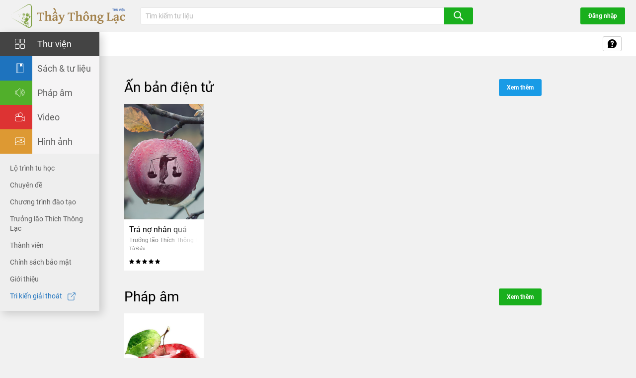

--- FILE ---
content_type: text/html; charset=UTF-8
request_url: https://thuvienthaythonglac.net/nhan-vat/tu-duc/
body_size: 10667
content:
 <!DOCTYPE html PUBLIC "-//W3C//DTD XHTML 1.0 Strict//EN" "http://www.w3.org/TR/xhtml1/DTD/xhtml1-strict.dtd">
<!--[if IE 7]>
<html class="ie ie7" lang="vi">
<![endif]-->
<!--[if IE 8]>
<html class="ie ie8" lang="vi">
<![endif]-->
<!--[if !(IE 7) & !(IE 8)]><!-->
<html lang="vi">
<!--<![endif]-->

<head>
    <title>Từ Đức | Thư viện Thầy Thông Lạc</title>
    <!-- Meta
            ================================================== -->
    <meta charset="UTF-8">
    <meta name="viewport" content="initial-scale=1.0, maximum-scale=1.0, minimum-scale=1.0, user-scalable=no, width=1170">
    <link rel="icon" href="https://media.thuvienthaythonglac.net/wp-content/uploads/2021/10/25212409/cropped-favicon-04-32x32.png" sizes="32x32" />
<link rel="icon" href="https://media.thuvienthaythonglac.net/wp-content/uploads/2021/10/25212409/cropped-favicon-04-192x192.png" sizes="192x192" />
<link rel="apple-touch-icon" href="https://media.thuvienthaythonglac.net/wp-content/uploads/2021/10/25212409/cropped-favicon-04-180x180.png" />
<meta name="msapplication-TileImage" content="https://media.thuvienthaythonglac.net/wp-content/uploads/2021/10/25212409/cropped-favicon-04-270x270.png" />
    <link rel="pingback" href="https://thuvienthaythonglac.net/xmlrpc.php" />
    <link rel="stylesheet" href="https://thuvienthaythonglac.net/template/css/style.css?1468727271" />
    <link rel="stylesheet" href="https://thuvienthaythonglac.net/template/css/backdoor.css?1336094366" />
    <!-- <link rel="stylesheet" href="/template/css/responsive.css" media="all"/> -->
    <meta name='robots' content='index, follow, max-image-preview:large, max-snippet:-1, max-video-preview:-1' />

	<!-- This site is optimized with the Yoast SEO Premium plugin v16.3 (Yoast SEO v16.3) - https://yoast.com/wordpress/plugins/seo/ -->
	<title>Từ Đức | Thư viện Thầy Thông Lạc</title>
	<meta name="description" content="Thích Nữ Từ Đức, đệ tử cư sĩ của Trưởng lão Thích Thông Lạc." />
	<link rel="canonical" href="https://thuvienthaythonglac.net/nhan-vat/tu-duc/" />
	<meta property="og:locale" content="vi_VN" />
	<meta property="og:type" content="article" />
	<meta property="og:title" content="Từ Đức | Thư viện Thầy Thông Lạc" />
	<meta property="og:description" content="Thích Nữ Từ Đức, đệ tử cư sĩ của Trưởng lão Thích Thông Lạc." />
	<meta property="og:url" content="https://thuvienthaythonglac.net/nhan-vat/tu-duc/" />
	<meta property="og:site_name" content="Thư viện Thầy Thông Lạc" />
	<meta property="article:publisher" content="https://www.facebook.com/thuvienthaythonglac" />
	<meta property="og:image" content="https://media.thuvienthaythonglac.net/wp-content/uploads/20210519084028/FaviconTVTTL-02.png" />
	<meta property="og:image:width" content="3751" />
	<meta property="og:image:height" content="3750" />
	<meta name="twitter:card" content="summary_large_image" />
	<meta name="twitter:site" content="@tvthaythonglac" />
	<script type="application/ld+json" class="yoast-schema-graph">{"@context":"https://schema.org","@graph":[{"@type":"Organization","@id":"https://thuvienthaythonglac.net/#organization","name":"Th\u01b0 vi\u1ec7n Th\u1ea7y Th\u00f4ng L\u1ea1c","url":"https://thuvienthaythonglac.net/","sameAs":["https://www.facebook.com/thuvienthaythonglac","https://www.youtube.com/c/ThuvienthaythonglacNet","https://twitter.com/tvthaythonglac"],"logo":{"@type":"ImageObject","@id":"https://thuvienthaythonglac.net/#logo","inLanguage":"vi","url":"https://media.thuvienthaythonglac.net/wp-content/uploads/20210519084028/FaviconTVTTL-02.png","contentUrl":"https://media.thuvienthaythonglac.net/wp-content/uploads/20210519084028/FaviconTVTTL-02.png","width":3751,"height":3750,"caption":"Th\u01b0 vi\u1ec7n Th\u1ea7y Th\u00f4ng L\u1ea1c"},"image":{"@id":"https://thuvienthaythonglac.net/#logo"}},{"@type":"WebSite","@id":"https://thuvienthaythonglac.net/#website","url":"https://thuvienthaythonglac.net/","name":"Th\u01b0 vi\u1ec7n Th\u1ea7y Th\u00f4ng L\u1ea1c","description":"\u0110\u1ea1o \u0111\u1ee9c nh\u00e2n b\u1ea3n - nh\u00e2n qu\u1ea3, s\u1ed1ng kh\u00f4ng l\u00e0m kh\u1ed5 m\u00ecnh, kh\u1ed5 ng\u01b0\u1eddi v\u00e0 kh\u1ed5 ch\u00fang sanh","publisher":{"@id":"https://thuvienthaythonglac.net/#organization"},"potentialAction":[{"@type":"SearchAction","target":"https://thuvienthaythonglac.net/?s={search_term_string}","query-input":"required name=search_term_string"}],"inLanguage":"vi"},{"@type":"WebPage","@id":"https://thuvienthaythonglac.net/nhan-vat/tu-duc/#webpage","url":"https://thuvienthaythonglac.net/nhan-vat/tu-duc/","name":"T\u1eeb \u0110\u1ee9c | Th\u01b0 vi\u1ec7n Th\u1ea7y Th\u00f4ng L\u1ea1c","isPartOf":{"@id":"https://thuvienthaythonglac.net/#website"},"datePublished":"2021-08-18T14:04:37+00:00","dateModified":"2021-08-18T14:04:37+00:00","description":"Th\u00edch N\u1eef T\u1eeb \u0110\u1ee9c, \u0111\u1ec7 t\u1eed c\u01b0 s\u0129 c\u1ee7a Tr\u01b0\u1edfng l\u00e3o Th\u00edch Th\u00f4ng L\u1ea1c.","breadcrumb":{"@id":"https://thuvienthaythonglac.net/nhan-vat/tu-duc/#breadcrumb"},"inLanguage":"vi","potentialAction":[{"@type":"ReadAction","target":["https://thuvienthaythonglac.net/nhan-vat/tu-duc/"]}]},{"@type":"BreadcrumbList","@id":"https://thuvienthaythonglac.net/nhan-vat/tu-duc/#breadcrumb","itemListElement":[{"@type":"ListItem","position":1,"item":{"@id":"https://thuvienthaythonglac.net/nhan-vat/tu-duc/#webpage"}}]}]}</script>
	<!-- / Yoast SEO Premium plugin. -->


<link rel='dns-prefetch' href='//thuvienthaythonglac.net' />
<link rel='dns-prefetch' href='//apis.google.com' />
<link rel='dns-prefetch' href='//s.w.org' />
		<script type="text/javascript">
			window._wpemojiSettings = {"baseUrl":"https:\/\/s.w.org\/images\/core\/emoji\/13.0.1\/72x72\/","ext":".png","svgUrl":"https:\/\/s.w.org\/images\/core\/emoji\/13.0.1\/svg\/","svgExt":".svg","source":{"concatemoji":"https:\/\/thuvienthaythonglac.net\/wp-includes\/js\/wp-emoji-release.min.js"}};
			!function(e,a,t){var n,r,o,i=a.createElement("canvas"),p=i.getContext&&i.getContext("2d");function s(e,t){var a=String.fromCharCode;p.clearRect(0,0,i.width,i.height),p.fillText(a.apply(this,e),0,0);e=i.toDataURL();return p.clearRect(0,0,i.width,i.height),p.fillText(a.apply(this,t),0,0),e===i.toDataURL()}function c(e){var t=a.createElement("script");t.src=e,t.defer=t.type="text/javascript",a.getElementsByTagName("head")[0].appendChild(t)}for(o=Array("flag","emoji"),t.supports={everything:!0,everythingExceptFlag:!0},r=0;r<o.length;r++)t.supports[o[r]]=function(e){if(!p||!p.fillText)return!1;switch(p.textBaseline="top",p.font="600 32px Arial",e){case"flag":return s([127987,65039,8205,9895,65039],[127987,65039,8203,9895,65039])?!1:!s([55356,56826,55356,56819],[55356,56826,8203,55356,56819])&&!s([55356,57332,56128,56423,56128,56418,56128,56421,56128,56430,56128,56423,56128,56447],[55356,57332,8203,56128,56423,8203,56128,56418,8203,56128,56421,8203,56128,56430,8203,56128,56423,8203,56128,56447]);case"emoji":return!s([55357,56424,8205,55356,57212],[55357,56424,8203,55356,57212])}return!1}(o[r]),t.supports.everything=t.supports.everything&&t.supports[o[r]],"flag"!==o[r]&&(t.supports.everythingExceptFlag=t.supports.everythingExceptFlag&&t.supports[o[r]]);t.supports.everythingExceptFlag=t.supports.everythingExceptFlag&&!t.supports.flag,t.DOMReady=!1,t.readyCallback=function(){t.DOMReady=!0},t.supports.everything||(n=function(){t.readyCallback()},a.addEventListener?(a.addEventListener("DOMContentLoaded",n,!1),e.addEventListener("load",n,!1)):(e.attachEvent("onload",n),a.attachEvent("onreadystatechange",function(){"complete"===a.readyState&&t.readyCallback()})),(n=t.source||{}).concatemoji?c(n.concatemoji):n.wpemoji&&n.twemoji&&(c(n.twemoji),c(n.wpemoji)))}(window,document,window._wpemojiSettings);
		</script>
		<style type="text/css">
img.wp-smiley,
img.emoji {
	display: inline !important;
	border: none !important;
	box-shadow: none !important;
	height: 1em !important;
	width: 1em !important;
	margin: 0 .07em !important;
	vertical-align: -0.1em !important;
	background: none !important;
	padding: 0 !important;
}
</style>
	<link rel='stylesheet' id='wp-block-library-css'  href='https://thuvienthaythonglac.net/wp-includes/css/dist/block-library/style.min.css' type='text/css' media='all' />
<link rel='stylesheet' id='contact-form-7-css'  href='https://thuvienthaythonglac.net/wp-content/plugins/contact-form-7/includes/css/styles.css?ver=5.1.3' type='text/css' media='all' />
<style id='contact-form-7-inline-css' type='text/css'>
.wpcf7 .wpcf7-recaptcha iframe {margin-bottom: 0;}.wpcf7 .wpcf7-recaptcha[data-align="center"] > div {margin: 0 auto;}.wpcf7 .wpcf7-recaptcha[data-align="right"] > div {margin: 0 0 0 auto;}
</style>
<link rel='stylesheet' id='mona-magnific-ex-front-css'  href='https://thuvienthaythonglac.net/wp-content/plugins/mona-filter-login/js/Magnific-Popup-master/magnific-popup.css' type='text/css' media='all' />
<link rel='stylesheet' id='mona-awesome-css'  href='https://thuvienthaythonglac.net/wp-content/plugins/mona-filter-login/js/font-awesome-4.7.0/css/font-awesome.min.css' type='text/css' media='all' />
<link rel='stylesheet' id='mona-dpicker-css'  href='https://thuvienthaythonglac.net/wp-content/plugins/mona-filter-login/js/Date-picker/datepicker.min.css' type='text/css' media='all' />
<link rel='stylesheet' id='mona--filter-ex-front-css-css'  href='https://thuvienthaythonglac.net/wp-content/plugins/mona-filter-login/css/style.css' type='text/css' media='all' />
<link rel='stylesheet' id='kirki-demo-css'  href='https://thuvienthaythonglac.net/wp-content/themes/monatheme/style.css?ver=1769110560' type='text/css' media='all' />
<link rel='stylesheet' id='mona-custom-css'  href='https://thuvienthaythonglac.net/wp-content/themes/monatheme/css/mona-custom.css?819548879' type='text/css' media='all' />
<script type='text/javascript' src='https://thuvienthaythonglac.net/wp-includes/js/jquery/jquery.min.js?ver=3.5.1' id='jquery-core-js'></script>
<script type='text/javascript' src='https://thuvienthaythonglac.net/wp-includes/js/jquery/jquery-migrate.min.js?ver=3.3.2' id='jquery-migrate-js'></script>
<link rel="https://api.w.org/" href="https://thuvienthaythonglac.net/wp-json/" /><link rel="alternate" type="application/json" href="https://thuvienthaythonglac.net/wp-json/wp/v2/mona_author/5401" /><link rel="EditURI" type="application/rsd+xml" title="RSD" href="https://thuvienthaythonglac.net/xmlrpc.php?rsd" />
<link rel="wlwmanifest" type="application/wlwmanifest+xml" href="https://thuvienthaythonglac.net/wp-includes/wlwmanifest.xml" /> 

<link rel='shortlink' href='https://thuvienthaythonglac.net/?p=5401' />
<link rel="alternate" type="application/json+oembed" href="https://thuvienthaythonglac.net/wp-json/oembed/1.0/embed?url=https%3A%2F%2Fthuvienthaythonglac.net%2Fnhan-vat%2Ftu-duc%2F" />
<link rel="alternate" type="text/xml+oembed" href="https://thuvienthaythonglac.net/wp-json/oembed/1.0/embed?url=https%3A%2F%2Fthuvienthaythonglac.net%2Fnhan-vat%2Ftu-duc%2F&#038;format=xml" />
<!-- Google Tag Manager -->
<script>(function(w,d,s,l,i){w[l]=w[l]||[];w[l].push({'gtm.start':
new Date().getTime(),event:'gtm.js'});var f=d.getElementsByTagName(s)[0],
j=d.createElement(s),dl=l!='dataLayer'?'&l='+l:'';j.async=true;j.src=
'https://www.googletagmanager.com/gtm.js?id='+i+dl;f.parentNode.insertBefore(j,f);
})(window,document,'script','dataLayer','GTM-WPS35JB');</script>
<!-- End Google Tag Manager --><div id="fb-root"></div><script   src="https://connect.facebook.net/vi_VN/all.js?version=v12.0"></script>        <script>
            window.fbAsyncInit = function() {
                FB.init({
                    appId: '350426872863255',
                    cookie: false,
                    xfbml: true,
                    version: 'v12.0'
                });

                // FB.AppEvents.logPageView();

                FB.getLoginStatus(function(response) {
                    // statusChangeCallback(response);
                });
            };
        </script>
<meta name="google-signin-client_id" content="590511563336-030s6fiaoib9oqn5htfa7cqeq9rehakd.apps.googleusercontent.com"><link rel="icon" href="https://media.thuvienthaythonglac.net/wp-content/uploads/2021/10/25212409/cropped-favicon-04-32x32.png" sizes="32x32" />
<link rel="icon" href="https://media.thuvienthaythonglac.net/wp-content/uploads/2021/10/25212409/cropped-favicon-04-192x192.png" sizes="192x192" />
<link rel="apple-touch-icon" href="https://media.thuvienthaythonglac.net/wp-content/uploads/2021/10/25212409/cropped-favicon-04-180x180.png" />
<meta name="msapplication-TileImage" content="https://media.thuvienthaythonglac.net/wp-content/uploads/2021/10/25212409/cropped-favicon-04-270x270.png" />
		<style type="text/css" id="wp-custom-css">
			.mona-copy-clipboard.active::after {
	content: 'Copy link thành công';
}

.title-menu-blue {
	color: #1f73be 
}
.title-menu-blue img {
    max-width: 16px;
    margin-left: 8px;
}		</style>
		<style id="kirki-inline-styles"></style>            <script>
            var ua = window.navigator.userAgent;
            var msie = ua.indexOf("MSIE ");
            if (msie > 0 || !!navigator.userAgent.match(/Trident.*rv\:11\./)) {
                window.location.href = "https://thuvienthaythonglac.net/not-support/";
            }
        </script>
        <script>
        function setViewHeight() {
            let vh = window.innerHeight * 0.01;
            document.documentElement.style.setProperty('--vh', vh + "px");
        }
        setViewHeight();
        window.addEventListener('resize', setViewHeight);

        function setViewport() {
            if (window.screen.width > 768) {
                document.querySelector("meta[name=viewport]").setAttribute("content", "initial-scale=1.0, maximum-scale=1.0, minimum-scale=1.0, user-scalable=no, width=768");
            } else if (window.screen.width > 1024) {
                document.querySelector("meta[name=viewport]").setAttribute("content", "initial-scale=1.0, maximum-scale=1.0, minimum-scale=1.0, user-scalable=no, width=1024");
            } else {
                document.querySelector("meta[name=viewport]").setAttribute("content", "initial-scale=1.0, minimum-scale=1.0, maximum-scale=1.0, user-scalable=no, width=device-width");
            }
        }
        setViewport();
        window.addEventListener("resize", setViewport);
    </script>
	
	<!-- Global site tag (gtag.js) - Google Analytics -->
	<script async src="https://www.googletagmanager.com/gtag/js?id=G-EYJHZQLMR4"></script>
	<script>
	    window.dataLayer = window.dataLayer || [];
		function gtag(){dataLayer.push(arguments);}
		gtag('js', new Date());
		
		gtag('config', 'G-EYJHZQLMR4');
	</script>
</head>

<body class="mona_author-template-default single single-mona_author postid-5401 wp-custom-logo desktop-detect">

    <header id="header" class="header">
        <div class="hd-menu-btn hamburger-btn" id="main-menu-btn">
            <div class="bar"></div>
        </div>
        <div class="hd-logo">
            <a href="https://thuvienthaythonglac.net/" class="custom-logo-link" rel="home"><img src="https://media.thuvienthaythonglac.net/wp-content/uploads/2021/05/20102137/LogoTVTTL-05.svg" class="custom-logo" alt="Thư viện Thầy Thông Lạc" /></a>
        </div>
        <div class="hd-search-wrap">
            <div class="hd-search-form " id="hd-search-form">
                
<form action="https://thuvienthaythonglac.net/" method="get" class="hd-search-form-inner" autocomplete="off">
    <input type="search" id="key-search" name="s" value=""  class="f-control" placeholder="Tìm kiếm tư liệu">
    <button type="submit" required class="main-btn green-btn mona-has-ajax">
        <!-- <i class="fa fa-search" aria-hidden="true"></i> -->
        <img class="icon-search" src="https://thuvienthaythonglac.net/template/images/icon-menu-mobile/10m-search.svg" alt="Search icon">
        <img class="icon-search m-w" src="https://thuvienthaythonglac.net/template/images/icon-menu-mobile/10w-search.svg" alt="Search icon">
    </button> 
    <div class="search-dropdown" id="search-list-data">
            </div>
</form>            </div>
            <a href="#" class="hd-search-btn " id="hd-search-btn">
                <!-- <i class="fa fa-search" aria-hidden="true"></i> -->
                <img class="icon-search" src="https://thuvienthaythonglac.net/template/images/icon-menu-mobile/10m-search.svg" alt="Search icon">
                <img class="icon-search m-close" src="https://thuvienthaythonglac.net/template/images/icon-menu-mobile/11m-close.svg" alt="Cancel icon">
            </a>
        </div>
        <div class="hd-user">
                            <a href="https://thuvienthaythonglac.net/dang-nhap/" class="main-btn green-btn">Đăng nhập</a>
                    </div>
    </header>

        <main id="main" class="main">
                <div id="main-filter" class="main-filter">
            <div class="filter-menu">
                <div class="filter-menu-top"> 
                    <ul id="filter-menu-top-nav" class="filter-menu-top-nav"><li id="menu-item-117" class="class-gallery-menu menu-item menu-item-type-post_type menu-item-object-page menu-item-home background-#444444 menu-item-117 active"><a href="https://thuvienthaythonglac.net/"><img width="1" height="1" src="https://media.thuvienthaythonglac.net/wp-content/uploads/20210518190221/01w-thu-vien.svg" class="attachment-100x100 size-100x100" alt="" loading="lazy" /> <span> Thư viện</span></a></li>
<li id="menu-item-473" class="class-book-menu menu-item menu-item-type-post_type menu-item-object-page menu-item-has-children background-#1e73be dropdown menu-item-473"><a href="https://thuvienthaythonglac.net/sach-va-tu-lieu/"><img width="1" height="1" src="https://media.thuvienthaythonglac.net/wp-content/uploads/2020/11/20102140/02w-sach-tu-lieu.svg" class="attachment-100x100 size-100x100" alt="" loading="lazy" /> <span> Sách &#038; tư liệu</span></a>
<div class='sub-menu-wrap'><a href='#' class='return-btn'><i class='fa fa-angle-left'></i></a><ul class='sub-menu'>
	<li id="menu-item-474" class="menu-item menu-item-type-post_type menu-item-object-page menu-item-474"><a href="https://thuvienthaythonglac.net/sach-va-tu-lieu/sach-noi/">Sách nói</a></li>
	<li id="menu-item-115" class="menu-item menu-item-type-post_type menu-item-object-page menu-item-115"><a href="https://thuvienthaythonglac.net/sach-va-tu-lieu/sach-anh/">Sách ảnh</a></li>
</ul></div>
</li>
<li id="menu-item-114" class="class-sound-menu menu-item menu-item-type-post_type menu-item-object-page menu-item-has-children background-#51af2b dropdown menu-item-114"><a href="https://thuvienthaythonglac.net/phap-am/"><img width="1" height="1" src="https://media.thuvienthaythonglac.net/wp-content/uploads/2020/11/20102140/03w-phap-am.svg" class="attachment-100x100 size-100x100" alt="" loading="lazy" /> <span> Pháp âm</span></a>
<div class='sub-menu-wrap'><a href='#' class='return-btn'><i class='fa fa-angle-left'></i></a><ul class='sub-menu'>
	<li id="menu-item-847" class="menu-item menu-item-type-post_type menu-item-object-page menu-item-847"><a href="https://thuvienthaythonglac.net/phap-am/albums-cua-toi/">Albums của tôi</a></li>
	<li id="menu-item-1314" class="menu-item menu-item-type-post_type menu-item-object-page menu-item-1314"><a href="https://thuvienthaythonglac.net/phap-am/toan-bo-albums/">Toàn bộ albums</a></li>
	<li id="menu-item-849" class="menu-item menu-item-type-post_type menu-item-object-page menu-item-849"><a href="https://thuvienthaythonglac.net/phap-am/toan-bo-phap-am/">Toàn bộ pháp âm</a></li>
</ul></div>
</li>
<li id="menu-item-116" class="class-video-menu menu-item menu-item-type-post_type menu-item-object-page menu-item-has-children background-#dd3333 dropdown menu-item-116"><a href="https://thuvienthaythonglac.net/video/"><img width="1" height="1" src="https://media.thuvienthaythonglac.net/wp-content/uploads/2020/11/20102140/04w-video.svg" class="attachment-100x100 size-100x100" alt="" loading="lazy" /> <span> Video</span></a>
<div class='sub-menu-wrap'><a href='#' class='return-btn'><i class='fa fa-angle-left'></i></a><ul class='sub-menu'>
	<li id="menu-item-360" class="menu-item menu-item-type-post_type menu-item-object-page menu-item-360"><a href="https://thuvienthaythonglac.net/video/toan-bo-video/">Toàn bộ video</a></li>
	<li id="menu-item-359" class="menu-item menu-item-type-post_type menu-item-object-page menu-item-359"><a href="https://thuvienthaythonglac.net/video/danh-sach-phat/">Danh sách phát</a></li>
</ul></div>
</li>
<li id="menu-item-113" class="class-library-menu menu-item menu-item-type-post_type menu-item-object-page menu-item-has-children background-#dd9933 dropdown menu-item-113"><a href="https://thuvienthaythonglac.net/hinh-anh/"><img width="1" height="1" src="https://media.thuvienthaythonglac.net/wp-content/uploads/2020/11/20102140/05w-hinh-anh.svg" class="attachment-100x100 size-100x100" alt="" loading="lazy" /> <span> Hình ảnh</span></a>
<div class='sub-menu-wrap'><a href='#' class='return-btn'><i class='fa fa-angle-left'></i></a><ul class='sub-menu'>
	<li id="menu-item-999" class="menu-item menu-item-type-post_type menu-item-object-page menu-item-999"><a href="https://thuvienthaythonglac.net/hinh-anh/toan-bo-gallery/">Toàn bộ gallery</a></li>
</ul></div>
</li>
</ul>                </div>
                <div class="filter-menu-bottom"> 
                    <ul id="menu-main-menu-bottom" class="filter-menu-bottom-nav"><li id="menu-item-119" class="menu-item menu-item-type-post_type menu-item-object-page menu-item-119"><a href="https://thuvienthaythonglac.net/lo-trinh-tu-hoc/">Lộ trình tu học</a></li>
<li id="menu-item-1217" class="menu-item menu-item-type-post_type menu-item-object-page menu-item-1217"><a href="https://thuvienthaythonglac.net/chuyen-de/">Chuyên đề</a></li>
<li id="menu-item-1055" class="menu-item menu-item-type-post_type menu-item-object-page menu-item-1055"><a href="https://thuvienthaythonglac.net/chuong-trinh-dao-tao/">Chương trình đào tạo</a></li>
<li id="menu-item-118" class="menu-item menu-item-type-post_type menu-item-object-page menu-item-118"><a href="https://thuvienthaythonglac.net/truong-lao-thich-thong-lac/">Trưởng lão Thích Thông Lạc</a></li>
<li id="menu-item-1057" class="menu-item menu-item-type-post_type menu-item-object-page menu-item-1057"><a href="https://thuvienthaythonglac.net/thong-tin-ca-nhan/">Thành viên</a></li>
<li id="menu-item-10070" class="menu-item menu-item-type-post_type menu-item-object-page menu-item-10070"><a href="https://thuvienthaythonglac.net/chinh-sach-bao-mat-thong-tin/">Chính sách bảo mật</a></li>
<li id="menu-item-1056" class="menu-item menu-item-type-post_type menu-item-object-page menu-item-1056"><a href="https://thuvienthaythonglac.net/gioi-thieu/">Giới thiệu</a></li>
<li id="menu-item-10892" class="title-menu-blue menu-item menu-item-type-custom menu-item-object-custom menu-item-10892"><a target="_blank" rel="noopener noreferrer" href="https://trikiengiaithoat.net/">Tri kiến giải thoát <img src="https://media.thuvienthaythonglac.net/wp-content/uploads/2023/10/12110539/external-link-BL.svg" alt=""></a></li>
</ul>                </div>
            </div>
            <div class="filter-bar">
                <div class="filter-bar-left"> 
                                </div>
                <div class="filter-bar-right">
                    <div class="show-dropdown"> 
                    <div class="filter-btn filter-btn-filter has-tooltip show-dropdown-btn">
                        <img src="https://thuvienthaythonglac.net/template/images/help.svg" alt="">
                        <span class="tooltip tooltip-bottom">Trợ giúp</span>
                    </div>
                    <div class="filter-dropdown"> 
                        <ul id="menu-support-menu" class=""><li id="menu-item-1498" class="menu-item menu-item-type-post_type menu-item-object-page menu-item-1498"><a href="https://thuvienthaythonglac.net/faqs/">Hỏi đáp</a></li>
<li id="menu-item-1499" class="menu-item menu-item-type-post_type menu-item-object-page menu-item-1499"><a href="https://thuvienthaythonglac.net/tro-giup/">Trợ giúp</a></li>
<li id="menu-item-1500" class="menu-item menu-item-type-post_type menu-item-object-page menu-item-1500"><a href="https://thuvienthaythonglac.net/lien-he/">Liên hệ Ban biên tập</a></li>
</ul>                    </div>
                </div>
                                       
                </div>
            </div>
        </div>
         <div class="mobile-cate"> 
            <div class="mobile-cate-bar mobile-cate-bar-black">
    <div class="mobile-cate-bar-inner" style="font-weight: bold">
        <div class="mobile-cate-home-btn">
            <a href="https://thuvienthaythonglac.net"><img src="https://thuvienthaythonglac.net/template/images/icon-menu-mobile/01m-thu-vien.svg" alt=""></a>
        </div>
                <!-- <ul class="nav nav-1" style="font-weight: bold">
            <li><a href="https://thuvienthaythonglac.net/sach-va-tu-lieu/">Sách và tư liệu</a></li><li><a href="https://thuvienthaythonglac.net/sach-va-tu-lieu/sach-noi/">Sách nói</a></li><li><a href="https://thuvienthaythonglac.net/sach-va-tu-lieu/sach-anh/">Sách ảnh</a></li><li><a href="https://thuvienthaythonglac.net/phap-am/">Pháp âm</a></li><li><a href="https://thuvienthaythonglac.net/video/">Video</a></li><li><a href="https://thuvienthaythonglac.net/hinh-anh/">Hình ảnh</a></li><li><a href="https://thuvienthaythonglac.net/lo-trinh-tu-hoc/">Lộ trình tu học</a></li><li><a href="https://thuvienthaythonglac.net/chuyen-de/">Chuyên đề</a></li><li><a href="https://thuvienthaythonglac.net/chuong-trinh-dao-tao/">Chương trình đào tạo</a></li><li><a href="https://thuvienthaythonglac.net/truong-lao-thich-thong-lac/">ĐÔI NÉT VỀ THẦY THÔNG LẠC</a></li><li><a href="https://thuvienthaythonglac.net/thong-tin-ca-nhan/">Thông tin cá nhân</a></li><li><a href="https://thuvienthaythonglac.net/gioi-thieu/">Giới thiệu</a></li>            
        </ul> -->
        <ul id="menu-mobile-menu" class="nav nav-1"><li id="menu-item-4060" class="menu-item menu-item-type-post_type menu-item-object-page menu-item-4060"><a href="https://thuvienthaythonglac.net/sach-va-tu-lieu/">Sách và tư liệu</a></li>
<li id="menu-item-4062" class="menu-item menu-item-type-post_type menu-item-object-page menu-item-4062"><a href="https://thuvienthaythonglac.net/sach-va-tu-lieu/sach-noi/">Sách nói</a></li>
<li id="menu-item-4061" class="menu-item menu-item-type-post_type menu-item-object-page menu-item-4061"><a href="https://thuvienthaythonglac.net/sach-va-tu-lieu/sach-anh/">Sách ảnh</a></li>
<li id="menu-item-4059" class="menu-item menu-item-type-post_type menu-item-object-page menu-item-4059"><a href="https://thuvienthaythonglac.net/phap-am/">Pháp âm</a></li>
<li id="menu-item-4064" class="menu-item menu-item-type-post_type menu-item-object-page menu-item-4064"><a href="https://thuvienthaythonglac.net/video/">Video</a></li>
<li id="menu-item-4057" class="menu-item menu-item-type-post_type menu-item-object-page menu-item-4057"><a href="https://thuvienthaythonglac.net/hinh-anh/">Hình ảnh</a></li>
<li id="menu-item-4058" class="menu-item menu-item-type-post_type menu-item-object-page menu-item-4058"><a href="https://thuvienthaythonglac.net/lo-trinh-tu-hoc/">Lộ trình tu học</a></li>
<li id="menu-item-4054" class="menu-item menu-item-type-post_type menu-item-object-page menu-item-4054"><a href="https://thuvienthaythonglac.net/chuyen-de/">Chuyên đề</a></li>
<li id="menu-item-4053" class="menu-item menu-item-type-post_type menu-item-object-page menu-item-4053"><a href="https://thuvienthaythonglac.net/chuong-trinh-dao-tao/">Chương trình đào tạo</a></li>
<li id="menu-item-4055" class="menu-item menu-item-type-post_type menu-item-object-page menu-item-4055"><a href="https://thuvienthaythonglac.net/truong-lao-thich-thong-lac/">Trưởng lão Thích Thông Lạc</a></li>
<li id="menu-item-4081" class="menu-item menu-item-type-post_type menu-item-object-page menu-item-4081"><a href="https://thuvienthaythonglac.net/da-xem/">Thành viên</a></li>
<li id="menu-item-4056" class="menu-item menu-item-type-post_type menu-item-object-page menu-item-4056"><a href="https://thuvienthaythonglac.net/gioi-thieu/">Giới thiệu</a></li>
</ul>    </div>
</div>
 
        </div>
        <div class="main-content">
                        
                            <div class="cate-sec-wrap">
            <div class="container">
                
                            <section class="cate-sec sec">
                                <div class="main-title-wrap main-title-flex">
                                    <h2 class="main-title">Ấn bản điện tử</h2>
                                                                            <a href="https://thuvienthaythonglac.net/nhan-vat/tu-duc/?action=list&post-type=readbook" class="main-btn blue-btn">Xem thêm</a>
                                    
                                </div>
                                <div class="cate-slider is-slider">
                                    <div class="swiper-container">
                                        <div class="swiper-wrapper">
                                            <div class="swiper-slide">                                                        <div class="cate-item cate-item-readbook">
                                <div class="cate-img">
                                    <a href="https://thuvienthaythonglac.net/epubviewer/bibi/readbook.php?abook=ZWJvb2tfNTQwMw=="  >
                                        <img width="400" height="580" src="https://media.thuvienthaythonglac.net/wp-content/uploads/2021/08/18210659/TVD-1600000-TraNoNhanQua-TuDuc-1996-thumb-400x580.jpg" class="attachment-200x290 size-200x290 wp-post-image" alt="" loading="lazy" srcset="https://media.thuvienthaythonglac.net/wp-content/uploads/2021/08/18210659/TVD-1600000-TraNoNhanQua-TuDuc-1996-thumb-400x580.jpg 400w, https://media.thuvienthaythonglac.net/wp-content/uploads/2021/08/18210659/TVD-1600000-TraNoNhanQua-TuDuc-1996-thumb-104x150.jpg 104w" sizes="(max-width: 400px) 100vw, 400px" /> 
                                    </a>
                                </div>
                                <div class="cate-info">
                                    <div class="cate-info-inner">
                                        <p class="cate-title"><a title="Trả nợ nhân quả" href="https://thuvienthaythonglac.net/ebooks/tra-no-nhan-qua/">Trả nợ nhân quả</a></p> 
                                                                                    <p class='cate-author-1'>
                                                            <a title='Trưởng lão Thích Thông Lạc' href='https://thuvienthaythonglac.net/nhan-vat/truong-lao-thich-thong-lac/'>Trưởng lão Thích Thông Lạc</a>
                                                        </p>                                            <p class='cate-author-2'><a title='Từ Đức' href='https://thuvienthaythonglac.net/nhan-vat/tu-duc/'>Từ Đức</a></p>        <div class="rating-stars">
            <span class="empty-stars">
                <i class="star fa fa-star"></i>
                <i class="star fa fa-star"></i>
                <i class="star fa fa-star"></i>
                <i class="star fa fa-star"></i>
                <i class="star fa fa-star"></i>
            </span>
            <span class="filled-stars" style="width: 100%;">
                <i class="star fa fa-star"></i>
                <i class="star fa fa-star"></i>
                <i class="star fa fa-star"></i>
                <i class="star fa fa-star"></i>
                <i class="star fa fa-star"></i>
            </span>
        </div>
         
                                    </div>
                                </div>
                            </div>
                          </div>                                        </div>
                                        <div class="swiper-pagination"></div>
                                    </div>
                                    <div class="swiper-button-prev"></div>
                                    <div class="swiper-button-next"></div>
                                </div>
                            </section>
                                            <section class="cate-sec sec">
                                <div class="main-title-wrap main-title-flex">
                                    <h2 class="main-title">Pháp âm</h2>
                                                                            <a href="https://thuvienthaythonglac.net/nhan-vat/tu-duc/?action=list&post-type=phap-am" class="main-btn green-btn">Xem thêm</a>
                                    
                                </div>
                                <div class="cate-slider is-slider ">
                                    <div class="swiper-container">
                                        <div class="swiper-wrapper">
                                            <div class="swiper-slide">                            
                            <div class="cate-item cate-item-audio cate-item-track">
                                <div class="cate-img">
                                    <a href="https://thuvienthaythonglac.net/albums/nhan-qua/tra-no-nhan-qua-2/" data-id="5416" data-patch="track">
                                        <img width="400" height="580" src="https://media.thuvienthaythonglac.net/wp-content/uploads/2021/08/18213805/NQ-0080-TraNoNhanQua-TuDuc-1996-thumb-400x580.jpg" class="attachment-200x290 size-200x290 wp-post-image" alt="" loading="lazy" />                                    </a>
                                </div>

                                <div class="cate-info">
                                    <div class="cate-info-inner">
                                        <p class="cate-title"><a title="Trả nợ nhân quả" href="https://thuvienthaythonglac.net/albums/nhan-qua/tra-no-nhan-qua-2/">Trả nợ nhân quả</a></p>
                                        
                                        <p class="cate-author-1">

                                                                                            <a title="Trưởng lão Thích Thông Lạc" href="https://thuvienthaythonglac.net/nhan-vat/truong-lao-thich-thong-lac/">
                                                    Trưởng lão Thích Thông Lạc                                                </a>                                         </p>
                                                                                        <p class="cate-author-1"> <a href="https://thuvienthaythonglac.net/nhan-vat/tu-duc/">Từ Đức</a> </p>
                                                                                
                                                <div class="rating-stars">
            <span class="empty-stars">
                <i class="star fa fa-star"></i>
                <i class="star fa fa-star"></i>
                <i class="star fa fa-star"></i>
                <i class="star fa fa-star"></i>
                <i class="star fa fa-star"></i>
            </span>
            <span class="filled-stars" style="width: 100%;">
                <i class="star fa fa-star"></i>
                <i class="star fa fa-star"></i>
                <i class="star fa fa-star"></i>
                <i class="star fa fa-star"></i>
                <i class="star fa fa-star"></i>
            </span>
        </div>
                                            </div>
                                </div>
                            </div></div>                                        </div>
                                        <div class="swiper-pagination"></div>
                                    </div>
                                    <div class="swiper-button-prev"></div>
                                    <div class="swiper-button-next"></div>
                                </div>
                            </section>
                                    </div>
        </div>        </div>
    </main>
       <footer id="footer" class="footer">
        <div class="container">
            <div class="ft-left">
                <!-- <p>COPYRIGHT © 2019 ALL RIGHTS RESERVED   |   THƯ VIỆN ÁNH TRĂNG KHUYA</p> -->
                <p>Copyright © 2022 All Rights Reserved | Thư viện Thầy Thông Lạc</p>
            </div>
            <div class="ft-center">
                <p>Email: <a href="mailto:thuvien@thaythonglac.net">
                    thuvien@thaythonglac.net</a>
                </p>
            </div>
            <div class="ft-right">
                
                <p>Theo dõi Thư viện trên</p>
                <ul class="social-nav">
                    <li><a href="https://www.facebook.com/thuvienthaythonglac"><i class="fa fa-facebook" aria-hidden="true"></i></a></li><li><a href="https://twitter.com/tvthaythonglac"><i class="fa fa-twitter" aria-hidden="true"></i></a></li><li><a href="https://www.youtube.com/@thaythonglac"><i class="fa fa-youtube" aria-hidden="true"></i></a></li> 
                </ul>
            </div>
        </div>
    </footer>
    <div class="main-menu" id="main-menu">
        <div class="main-menu-inner">
            
            <ul class="main-menu-nav pb-0"> 
                
                    <li class="main-menu-user"><a href="https://thuvienthaythonglac.net/dang-nhap/">
                                <span class="icon"><img src="https://thuvienthaythonglac.net/template/images/icon-new/51w-tac-gia.svg" alt=""></span>Đăng nhập
                            </a></li>  
                </li> 
            </ul>  
            <ul id="menu-mobile-menu-main" class="main-menu-nav pb-footer-menu bd-1"><li id="menu-item-4031" class="menu-item menu-item-type-post_type menu-item-object-page menu-item-home active-#444444 menu-item-4031"><a href="https://thuvienthaythonglac.net/"><span class="icon"><img width="1" height="1" src="https://media.thuvienthaythonglac.net/wp-content/uploads/2021/03/20102136/01b-thu-vien.svg" class="attachment-100x100 size-100x100" alt="" loading="lazy" /></span>Thư viện</a></li>
<li id="menu-item-4051" class="menu-item menu-item-type-post_type menu-item-object-page menu-item-has-children active-#1e73be dropdown menu-item-4051"><a href="https://thuvienthaythonglac.net/sach-va-tu-lieu/"><span class="icon"><img width="1" height="1" src="https://media.thuvienthaythonglac.net/wp-content/uploads/2020/11/20102141/02b-sach-tu-lieu.svg" class="attachment-100x100 size-100x100" alt="" loading="lazy" /></span>Sách và tư liệu</a>
<div class='sub-menu-wrap'><ul class='sub-menu'>
	<li id="menu-item-4034" class="menu-item menu-item-type-post_type menu-item-object-page active-#1e73be menu-item-4034"><a href="https://thuvienthaythonglac.net/sach-va-tu-lieu/sach-noi/">Sách nói</a></li>
	<li id="menu-item-4033" class="menu-item menu-item-type-post_type menu-item-object-page active-#1e73be menu-item-4033"><a href="https://thuvienthaythonglac.net/sach-va-tu-lieu/sach-anh/">Sách ảnh</a></li>
</ul></div>
</li>
<li id="menu-item-4035" class="menu-item menu-item-type-post_type menu-item-object-page menu-item-has-children active-#51af2b dropdown menu-item-4035"><a href="https://thuvienthaythonglac.net/phap-am/"><span class="icon"><img width="1" height="1" src="https://media.thuvienthaythonglac.net/wp-content/uploads/2020/11/20102141/03b-phap-am.svg" class="attachment-100x100 size-100x100" alt="" loading="lazy" /></span>Pháp âm</a>
<div class='sub-menu-wrap'><ul class='sub-menu'>
	<li id="menu-item-4037" class="menu-item menu-item-type-post_type menu-item-object-page active-#51af2b menu-item-4037"><a href="https://thuvienthaythonglac.net/phap-am/toan-bo-albums/">Toàn bộ albums</a></li>
	<li id="menu-item-4038" class="menu-item menu-item-type-post_type menu-item-object-page active-#51af2b menu-item-4038"><a href="https://thuvienthaythonglac.net/phap-am/toan-bo-phap-am/">Toàn bộ pháp âm</a></li>
	<li id="menu-item-4036" class="menu-item menu-item-type-post_type menu-item-object-page active-#51af2b menu-item-4036"><a href="https://thuvienthaythonglac.net/phap-am/albums-cua-toi/">Albums của tôi</a></li>
</ul></div>
</li>
<li id="menu-item-4039" class="menu-item menu-item-type-post_type menu-item-object-page menu-item-has-children active-#dd3333 dropdown menu-item-4039"><a href="https://thuvienthaythonglac.net/video/"><span class="icon"><img width="1" height="1" src="https://media.thuvienthaythonglac.net/wp-content/uploads/2020/11/20102141/04b-video.svg" class="attachment-100x100 size-100x100" alt="" loading="lazy" /></span>Video</a>
<div class='sub-menu-wrap'><ul class='sub-menu'>
	<li id="menu-item-4041" class="menu-item menu-item-type-post_type menu-item-object-page active-#dd3333 menu-item-4041"><a href="https://thuvienthaythonglac.net/video/toan-bo-video/">Toàn bộ video</a></li>
	<li id="menu-item-4040" class="menu-item menu-item-type-post_type menu-item-object-page active-#dd3333 menu-item-4040"><a href="https://thuvienthaythonglac.net/video/danh-sach-phat/">Danh sách phát</a></li>
</ul></div>
</li>
<li id="menu-item-4042" class="menu-item menu-item-type-post_type menu-item-object-page menu-item-has-children active-#dd9933 dropdown menu-item-4042"><a href="https://thuvienthaythonglac.net/hinh-anh/"><span class="icon"><img width="1" height="1" src="https://media.thuvienthaythonglac.net/wp-content/uploads/2020/11/20102141/05b-hinh-anh.svg" class="attachment-100x100 size-100x100" alt="" loading="lazy" /></span>Hình ảnh</a>
<div class='sub-menu-wrap'><ul class='sub-menu'>
	<li id="menu-item-4043" class="menu-item menu-item-type-post_type menu-item-object-page active-#dd9933 menu-item-4043"><a href="https://thuvienthaythonglac.net/hinh-anh/toan-bo-gallery/">Toàn bộ gallery</a></li>
</ul></div>
</li>
</ul><ul id="menu-mobile-menu-bottom" class="main-menu-nav pb-footer-menu bd-1 "><li id="menu-item-4044" class="menu-item menu-item-type-post_type menu-item-object-page menu-item-4044"><a href="https://thuvienthaythonglac.net/lo-trinh-tu-hoc/">Lộ trình tu học</a></li>
<li id="menu-item-4045" class="menu-item menu-item-type-post_type menu-item-object-page menu-item-4045"><a href="https://thuvienthaythonglac.net/chuyen-de/">Chuyên đề</a></li>
<li id="menu-item-4046" class="menu-item menu-item-type-post_type menu-item-object-page menu-item-4046"><a href="https://thuvienthaythonglac.net/chuong-trinh-dao-tao/">Chương trình đào tạo</a></li>
<li id="menu-item-4070" class="menu-item menu-item-type-post_type menu-item-object-page menu-item-4070"><a href="https://thuvienthaythonglac.net/truong-lao-thich-thong-lac/">Trưởng lão Thích Thông Lạc</a></li>
<li id="menu-item-4080" class="menu-item menu-item-type-post_type menu-item-object-page menu-item-4080"><a href="https://thuvienthaythonglac.net/da-xem/">Thành viên</a></li>
<li id="menu-item-10073" class="menu-item menu-item-type-post_type menu-item-object-page menu-item-10073"><a href="https://thuvienthaythonglac.net/chinh-sach-bao-mat-thong-tin/">Chính sách bảo mật</a></li>
<li id="menu-item-4047" class="menu-item menu-item-type-post_type menu-item-object-page menu-item-4047"><a href="https://thuvienthaythonglac.net/gioi-thieu/">Giới thiệu</a></li>
<li id="menu-item-10896" class="title-menu-blue menu-item menu-item-type-custom menu-item-object-custom menu-item-10896"><a target="_blank" rel="noopener noreferrer" href="https://trikiengiaithoat.net/">Tri kiến giải thoát <img src="https://media.thuvienthaythonglac.net/wp-content/uploads/2023/10/12110539/external-link-BL.svg" alt=""></a></li>
</ul><ul id="menu-mobile-menu-button-support" class="main-menu-nav pb-footer-menu  "><li id="menu-item-4113" class="menu-item menu-item-type-post_type menu-item-object-page menu-item-has-children dropdown menu-item-4113"><a href="https://thuvienthaythonglac.net/tro-giup/"><span class="icon"><img width="1" height="1" src="https://media.thuvienthaythonglac.net/wp-content/uploads/2021/04/20102136/06m-help.svg" class="attachment-100x100 size-100x100" alt="" loading="lazy" /></span>Trợ giúp</a>
<div class='sub-menu-wrap'><ul class='sub-menu'>
	<li id="menu-item-4110" class="menu-item menu-item-type-post_type menu-item-object-page menu-item-4110"><a href="https://thuvienthaythonglac.net/faqs/">Hỏi đáp</a></li>
	<li id="menu-item-4111" class="menu-item menu-item-type-post_type menu-item-object-page menu-item-4111"><a href="https://thuvienthaythonglac.net/tro-giup/">Trợ giúp</a></li>
	<li id="menu-item-4112" class="menu-item menu-item-type-post_type menu-item-object-page menu-item-4112"><a href="https://thuvienthaythonglac.net/lien-he/">Liên hệ Ban biên tập</a></li>
</ul></div>
</li>
</ul>            <!-- <ul class="main-menu-nav" style="display:none">
                <li class="dropdown">
                    <a href="#">
                        <span class="icon"><img src="https://thuvienthaythonglac.net/template/images/icon-menu-mobile/07b-sap-xep.svg" alt=""></span>Sắp xếp
                    </a>
                    <div class="sub-menu-wrap">
                        <ul class="sub-menu filter-list-data">
                            <li class=''><a href='#' data-filter='a-z'>Tiêu đề: A -> Z</a></li><li class=''><a href='#' data-filter='z-a'>Tiêu đề: Z -> A</a></li><li class=''><a href='#' data-filter='moi-nhat'>Mới nhất</a></li><li class=''><a href='#' data-filter='cu-nhat'>Cũ nhất</a></li><li class=''><a href='#' data-filter='xem-nhieu-nhat'>Xem nhiều nhất</a></li><li class=''><a href='#' data-filter='binh-luan-nhieu-nhat'>Bình luận nhiều nhất</a></li> 
                        </ul>
                    </div>
                </li>
            </ul> -->
        </div>
        <div class="main-menu-overlay" id="main-menu-overlay"></div>
    </div>
    <div id="scroll-top" class="scroll-top">
        <i class="fa fa-caret-up" aria-hidden="true"></i> 
    </div>  
    <script src="https://thuvienthaythonglac.net/template/js/Magnific-Popup-master/jquery.magnific-popup.min.js"></script>
    <script src="https://thuvienthaythonglac.net/template/js/lightGallery-master/dist/js/lightgallery-all.min.js"></script>
    <script src="https://thuvienthaythonglac.net/template/js/swiper-5.4.3/package/js/swiper.min.js"></script>
    <script src="https://thuvienthaythonglac.net/epubviewer/bibi/and/jo.js"></script>
    <!-- <script src="/template/js/audio.js"></script> -->
    <script type="module" src="https://thuvienthaythonglac.net/template/js/main.js"></script>

    <div id="media-review-popup" class="media-review-popup mfp-hide mona-has-ajax"> 

    </div>

<script type='text/javascript' id='contact-form-7-js-extra'>
/* <![CDATA[ */
var wpcf7 = {"apiSettings":{"root":"https:\/\/thuvienthaythonglac.net\/wp-json\/contact-form-7\/v1","namespace":"contact-form-7\/v1"}};
/* ]]> */
</script>
<script type='text/javascript' src='https://thuvienthaythonglac.net/wp-content/plugins/contact-form-7/includes/js/scripts.js?ver=5.1.3' id='contact-form-7-js'></script>
<script type='text/javascript' src='https://thuvienthaythonglac.net/wp-content/plugins/mona-filter-login/js/Date-picker/datepicker.min.js' id='mona-Date-picker-ex-front-js'></script>
<script type='text/javascript' src='https://thuvienthaythonglac.net/wp-content/plugins/mona-filter-login/js/Magnific-Popup-master/jquery.magnific-popup.min.js' id='mona-Magnific-ex-front-js'></script>
<script type='text/javascript' id='mona--filter-ex-front-js-extra'>
/* <![CDATA[ */
var mona_filter_ajax_url = {"ajaxURL":"https:\/\/thuvienthaythonglac.net\/wp-admin\/admin-ajax.php","siteURL":"https:\/\/thuvienthaythonglac.net"};
/* ]]> */
</script>
<script type='text/javascript' src='https://thuvienthaythonglac.net/wp-content/plugins/mona-filter-login/js/front.js' id='mona--filter-ex-front-js'></script>
<script type='text/javascript' src='https://thuvienthaythonglac.net/wp-content/themes/monatheme/includes/social-login/gg-login.js' id='mona-js-login-google-js'></script>
<script type='text/javascript' src='https://apis.google.com/js/platform.js?onload=renderButton' id='mona-auo-js'></script>
<script type='text/javascript' id='mona-front-js-extra'>
/* <![CDATA[ */
var mona_ajax_url = {"ajaxURL":"https:\/\/thuvienthaythonglac.net\/wp-admin\/admin-ajax.php","siteURL":"https:\/\/thuvienthaythonglac.net","currentUrl":"https:\/\/thuvienthaythonglac.net\/nhan-vat\/tu-duc\/","currentGet":"{\"q\":\"nhan-vat\\\/tu-duc\\\/\"}"};
/* ]]> */
</script>
<script type="module" src="https://thuvienthaythonglac.net/wp-content/themes/monatheme/js/front.js?859460325"  > </script><script type='text/javascript' src='https://thuvienthaythonglac.net/wp-content/themes/monatheme/js/notify.js?733783603' id='mona-notify-js'></script>
<script type='text/javascript' src='https://thuvienthaythonglac.net/wp-content/themes/monatheme/js/sweetalert.min.js?822083692' id='mona-swelt-js'></script>
<script type='text/javascript' src='https://thuvienthaythonglac.net/wp-includes/js/comment-reply.min.js' id='comment-reply-js'></script>
<script type='text/javascript' src='https://thuvienthaythonglac.net/wp-includes/js/wp-embed.min.js' id='wp-embed-js'></script>

</html>

--- FILE ---
content_type: text/css
request_url: https://thuvienthaythonglac.net/template/css/style.css?1468727271
body_size: 24549
content:
@charset "UTF-8";
@import url(../fonts/Roboto/stylesheet.css);
@import url(../js/Magnific-Popup-master/magnific-popup.css);
@import url(../js/lightGallery-master/dist/css/lightgallery.min.css);
@import url(../js/Font-awesome-4.7.0/css/font-awesome.min.css);
@import url(../js/swiper-5.4.3/package/css/swiper.min.css);
.open-video-btn {
  display: block;
  position: relative;
}

.open-video-btn::before {
  content: "";
  position: absolute;
  top: 0;
  left: 0;
  width: 100%;
  height: 100%;
  background-color: rgba(0, 0, 0, 0.5);
  background-image: url(../images/open-video-btn.png);
  background-size: 55px auto;
  background-repeat: no-repeat;
  background-position: center center;
  z-index: 2;
}

.open-video-btn img {
  width: 100%;
  height: auto;
}

.ratio-box {
  display: block;
  position: relative;
  padding-top: 100%;
  height: 0;
  overflow: hidden;
  background-color: #f6f6f6;
}

.ratio-box img {
  display: block;
  position: absolute;
  top: 50%;
  left: 50%;
  -webkit-transform: translate(-50%, -50%);
          transform: translate(-50%, -50%);
  max-width: 100%;
  max-height: 100%;
  width: auto;
  width: auto;
}

.ratio-box iframe {
  display: block;
  position: absolute;
  top: 0;
  left: 0;
  width: 100%;
  height: 100%;
}

.ratio-box video {
  display: block;
  position: absolute;
  top: 0;
  left: 0;
  width: 100%;
  height: 100%;
  -o-object-fit: cover;
     object-fit: cover;
}

.ratio-box.ratio-16-9 {
  padding-top: 56.25%;
}

.mona-content > :first-child {
  margin-top: 0;
}

.mona-content > :last-child {
  margin-bottom: 0;
}

.mona-content strong,
.mona-content b {
  font-weight: bold;
}

.mona-content em,
.mona-content i {
  font-style: italic;
}

.mona-content h1,
.mona-content h2,
.mona-content h3,
.mona-content h4,
.mona-content h5,
.mona-content h6 {
  line-height: 1.3;
  margin-bottom: 0.5em;
  margin-top: 0.6em;
}

.mona-content h1 {
  font-size: 1.7em;
}

.mona-content h2 {
  font-size: 1.6em;
}

.mona-content h3 {
  font-size: 1.25em;
}

.mona-content h4 {
  font-size: 1.125em;
}

.mona-content h5 {
  font-size: 1em;
}

.mona-content h6 {
  font-size: 0.85em;
}

.mona-content p {
  margin: 1em 0;
}

.mona-content ul,
.mona-content ol {
  margin: 1em 0;
  list-style-position: inside;
}

.mona-content ul ul,
.mona-content ul ol,
.mona-content ol ul,
.mona-content ol ol {
  margin-left: 1em;
}

.mona-content ul {
  list-style-type: disc;
}

.mona-content ol {
  list-style-type: decimal;
}

.mona-content ul ul,
.mona-content ol ul {
  list-style-type: circle;
}

.mona-content ol ol,
.mona-content ul ol {
  list-style-type: lower-latin;
}

.mona-content img,
.mona-content iframe:not(.pdfjs-viewer) {
  max-width: 100% !important;
  height: auto;
}

.mona-content blockquote {
  background: #f9f9f9;
  border-left: 10px solid #ccc;
  margin: 1em 0;
  padding: 1em;
  quotes: "“" "”" "‘" "’";
}

.mona-content blockquote::before {
  color: #ccc;
  content: open-quote;
  font-size: 4em;
  line-height: 0.1em;
  margin-right: 0.25em;
  vertical-align: -0.4em;
}

.mona-content blockquote p {
  display: inline;
}

.mona-content table {
  border-collapse: collapse;
  max-width: 100%;
  margin: 1em 0;
  border: 1px solid #e1e1e1;
}

.mona-content table th,
.mona-content table td {
  border-right: 1px solid #e1e1e1;
  border-bottom: 1px solid #e1e1e1;
  padding: 5px 10px;
  vertical-align: middle;
}

.mona-content .mona-youtube-wrap {
  position: relative;
  height: 0;
  padding-top: 56.25%;
}

.mona-content .mona-youtube-wrap iframe {
  position: absolute;
  top: 0;
  left: 0;
  width: 100%;
  height: 100%;
}

.mona-content .mona-table-wrap {
  overflow: auto;
}

.table-responsive {
  max-width: 100%;
  overflow: auto;
}

.text-center {
  text-align: center;
}

.text-left {
  text-align: left;
}

.text-right {
  text-align: right;
}

.text-justify {
  text-align: justify;
}

.full-img img {
  width: 100%;
  height: auto;
}

.container {
  padding: 0 50px 0 250px;
}

@media screen and (max-width: 768px) {
  .container {
    padding: 0 15px;
  }
}

.container-2 {
  padding: 0 15px;
  width: 1200px;
  max-width: 100%;
  margin: 0 auto;
}

.columns {
  display: -webkit-box;
  display: -ms-flexbox;
  display: flex;
  -ms-flex-wrap: wrap;
      flex-wrap: wrap;
  margin: -15px;
}

.column {
  padding: 15px;
}

.hamburger-btn {
  cursor: pointer;
  width: 24px;
  height: 24px;
  display: -webkit-box;
  display: -ms-flexbox;
  display: flex;
  -webkit-box-pack: center;
      -ms-flex-pack: center;
          justify-content: center;
  -webkit-box-align: center;
      -ms-flex-align: center;
          align-items: center;
}

.hamburger-btn .bar {
  position: relative;
  background: var(--black-color-2);
  -webkit-transition: all 0ms 300ms;
  transition: all 0ms 300ms;
}

.hamburger-btn .bar, .hamburger-btn .bar::before, .hamburger-btn .bar::after {
  width: 24px;
  height: 3px;
}

.hamburger-btn .bar::before, .hamburger-btn .bar::after {
  content: "";
  position: absolute;
  left: 0;
  background: var(--black-color-2);
}

.hamburger-btn .bar::before {
  bottom: 8px;
  -webkit-transition: bottom 300ms 300ms cubic-bezier(0.23, 1, 0.32, 1), -webkit-transform 300ms cubic-bezier(0.23, 1, 0.32, 1);
  transition: bottom 300ms 300ms cubic-bezier(0.23, 1, 0.32, 1), -webkit-transform 300ms cubic-bezier(0.23, 1, 0.32, 1);
  transition: bottom 300ms 300ms cubic-bezier(0.23, 1, 0.32, 1), transform 300ms cubic-bezier(0.23, 1, 0.32, 1);
  transition: bottom 300ms 300ms cubic-bezier(0.23, 1, 0.32, 1), transform 300ms cubic-bezier(0.23, 1, 0.32, 1), -webkit-transform 300ms cubic-bezier(0.23, 1, 0.32, 1);
}

.hamburger-btn .bar::after {
  top: 8px;
  -webkit-transition: top 300ms 300ms cubic-bezier(0.23, 1, 0.32, 1), -webkit-transform 300ms cubic-bezier(0.23, 1, 0.32, 1);
  transition: top 300ms 300ms cubic-bezier(0.23, 1, 0.32, 1), -webkit-transform 300ms cubic-bezier(0.23, 1, 0.32, 1);
  transition: top 300ms 300ms cubic-bezier(0.23, 1, 0.32, 1), transform 300ms cubic-bezier(0.23, 1, 0.32, 1);
  transition: top 300ms 300ms cubic-bezier(0.23, 1, 0.32, 1), transform 300ms cubic-bezier(0.23, 1, 0.32, 1), -webkit-transform 300ms cubic-bezier(0.23, 1, 0.32, 1);
}

.hamburger-btn.active .bar {
  background: rgba(255, 255, 255, 0);
}

.hamburger-btn.active .bar::before {
  bottom: 0;
  -webkit-transform: rotate(-45deg);
          transform: rotate(-45deg);
  -webkit-transition: bottom 300ms cubic-bezier(0.23, 1, 0.32, 1), -webkit-transform 300ms 300ms cubic-bezier(0.23, 1, 0.32, 1);
  transition: bottom 300ms cubic-bezier(0.23, 1, 0.32, 1), -webkit-transform 300ms 300ms cubic-bezier(0.23, 1, 0.32, 1);
  transition: bottom 300ms cubic-bezier(0.23, 1, 0.32, 1), transform 300ms 300ms cubic-bezier(0.23, 1, 0.32, 1);
  transition: bottom 300ms cubic-bezier(0.23, 1, 0.32, 1), transform 300ms 300ms cubic-bezier(0.23, 1, 0.32, 1), -webkit-transform 300ms 300ms cubic-bezier(0.23, 1, 0.32, 1);
}

.hamburger-btn.active .bar::after {
  top: 0;
  -webkit-transform: rotate(45deg);
          transform: rotate(45deg);
  -webkit-transition: top 300ms cubic-bezier(0.23, 1, 0.32, 1), -webkit-transform 300ms 300ms cubic-bezier(0.23, 1, 0.32, 1);
  transition: top 300ms cubic-bezier(0.23, 1, 0.32, 1), -webkit-transform 300ms 300ms cubic-bezier(0.23, 1, 0.32, 1);
  transition: top 300ms cubic-bezier(0.23, 1, 0.32, 1), transform 300ms 300ms cubic-bezier(0.23, 1, 0.32, 1);
  transition: top 300ms cubic-bezier(0.23, 1, 0.32, 1), transform 300ms 300ms cubic-bezier(0.23, 1, 0.32, 1), -webkit-transform 300ms 300ms cubic-bezier(0.23, 1, 0.32, 1);
}

.main-btn {
  display: inline-block;
  -webkit-appearance: none;
     -moz-appearance: none;
          appearance: none;
  font: inherit;
  outline: 0;
  cursor: pointer;
  padding: 8px 15px;
  color: var(--white-color);
  border: 1px solid rgba(255, 255, 255, 0);
  background-color: var(--black-color-2);
  border-radius: var(--main-border-radius);
  font-weight: bold;
  font-size: 12px;
  -webkit-transition: all 0.25s ease;
  transition: all 0.25s ease;
}

.main-btn.blue-btn {
  background-color: var(--blue-color);
}

.main-btn.green-btn {
  background-color: var(--green-color);
}

.main-btn.green-btn-2 {
  background-color: var(--green-color-2);
}

.main-btn.orange-btn {
  background-color: var(--orange-color);
}

.main-btn.orange-btn-2 {
  background-color: var(--orange-color-2);
}

.main-btn.red-btn {
  background-color: var(--red-color);
}

.main-btn.full-btn {
  text-align: center;
  width: 100%;
}

.main-btn.trans-btn {
  background-color: rgba(255, 255, 255, 0);
  border-color: var(--green-color);
  color: var(--green-color);
}

.main-btn.sm-btn {
  padding: 10px 12px;
  font-size: 14px;
  font-weight: normal;
}

.main-btn.sm-btn .fa {
  margin-right: 8px;
}

.main-btn.sm-btn.icon-right .fa {
  margin-left: 8px;
  margin-right: 0;
}

.main-btn.normal-btn {
  font-size: 14px;
  font-weight: normal;
}

.main-btn.medium-btn {
  font-size: 14px;
  padding: 14px 30px;
}

.main-btn.grey-trans-btn {
  background-color: rgba(255, 255, 255, 0);
  color: var(--green-color);
  border-color: #cbcbcb;
}

.main-btn.white-trans-btn {
  background-color: rgba(255, 255, 255, 0);
  color: #fff;
  border-color: #fff;
  border-radius: 0;
  font-size: 14px;
}

.main-btn.green-trans-btn {
  background-color: #fff;
  color: var(--green-color);
  border-color: var(--green-color);
}

.main-btn.white-btn {
  background-color: #fff;
  color: var(--green-color);
}

.main-btn.upload-btn {
  border-color: #cccccc;
  color: var(--green-color);
  background-color: #fff;
  display: inline-block;
  padding: 10px 40px;
  font-size: 14px;
}

@media screen and (max-width: 500px) {
  .main-btn.upload-btn {
    padding: 10px 20px;
  }
}

.main-btn .fa {
  margin-right: 5px;
}

.main-btn.icon-right .fa {
  margin-left: 5px;
  margin-right: 0;
}

.main-btn.disabled, .main-btn.disabled:hover, .main-btn:disabled, .main-btn:disabled:hover {
  pointer-events: none;
  -webkit-filter: grayscale(100%);
          filter: grayscale(100%);
}

.main-btn.disabled-2 {
  background-color: #d8d8d8;
  pointer-events: none;
  color: #737373;
}

.main-btn:hover {
  text-decoration: none;
  -webkit-box-shadow: inset 0 -2px 0 rgba(0, 0, 0, 0.27);
          box-shadow: inset 0 -2px 0 rgba(0, 0, 0, 0.27);
  background-color: var(--black-color-2-lighter);
}

.main-btn:hover.blue-btn {
  background-color: var(--blue-color-lighter);
}

.main-btn:hover.green-btn {
  background-color: var(--green-color-lighter);
}

.main-btn:hover.green-btn-2 {
  background-color: var(--green-color-2-lighter);
}

.main-btn:hover.orange-btn {
  background-color: var(--orange-color-lighter);
}

.main-btn:hover.orange-btn-2 {
  background-color: var(--orange-color-2-lighter);
}

.main-btn:hover.red-btn {
  background-color: var(--red-color-lighter);
}

.main-btn:hover.trans-btn {
  background-color: var(--green-color-lighter);
  color: #fff;
}

.main-btn:hover.white-trans-btn {
  background-color: #fff;
  color: #000;
  -webkit-box-shadow: none;
          box-shadow: none;
}

.main-btn:hover.green-trans-btn {
  background-color: var(--green-color-lighter);
  color: #fff;
}

.main-btn:hover.white-btn {
  background-color: var(--green-color-lighter);
  color: #fff;
  -webkit-box-shadow: none;
          box-shadow: none;
}

.main-btn:hover.upload-btn {
  border-color: var(--green-color-lighter);
  background-color: var(--green-color-lighter);
  color: #fff;
}

.main-btn:hover.grey-trans-btn {
  background-color: var(--green-color-lighter);
  color: #fff;
  border-color: rgba(255, 255, 255, 0);
}

.f-control {
  -webkit-appearance: none;
     -moz-appearance: none;
          appearance: none;
  font: inherit;
  color: inherit;
  outline: 0;
  width: 100%;
  border: 1px solid var(--grey-color-3);
  background-color: var(--white-color);
  color: #000;
  padding: 0 10px;
  height: 44px;
  border-radius: var(--main-border-radius);
  -webkit-transition: all 0.25s ease;
  transition: all 0.25s ease;
}

.f-control::-webkit-input-placeholder {
  color: var(--grey-color-4);
}

.f-control:-ms-input-placeholder {
  color: var(--grey-color-4);
}

.f-control::-ms-input-placeholder {
  color: var(--grey-color-4);
}

.f-control::placeholder {
  color: var(--grey-color-4);
}

.f-control:disabled {
  cursor: not-allowed;
  background-color: #f3f4f5;
  color: #a9aaab;
}

.f-control:focus {
  border-color: var(--active-color);
}

.f-control.wpcf7-not-valid {
  border-color: #f00;
}

select.f-control {
  background: url(../images/select-2.svg) right 20px center/10px no-repeat;
  padding-right: 30px;
}

textarea.f-control {
  display: block;
  height: 120px;
  padding: 15px 20px;
  resize: none;
}

.custom-radio {
  display: -webkit-inline-box;
  display: -ms-inline-flexbox;
  display: inline-flex;
  -webkit-box-align: center;
      -ms-flex-align: center;
          align-items: center;
  cursor: pointer;
  color: #737373;
}

.custom-radio input {
  display: none;
}

.custom-radio input:checked ~ .checkmark::after {
  opacity: 1;
}

.custom-radio .checkmark {
  display: block;
  height: 12px;
  width: 12px;
  background-color: rgba(255, 255, 255, 0);
  border: 1px solid var(--active-color);
  border-radius: 100%;
  margin-right: 5px;
  -ms-flex-negative: 0;
      flex-shrink: 0;
  display: -webkit-box;
  display: -ms-flexbox;
  display: flex;
  -webkit-box-pack: center;
      -ms-flex-pack: center;
          justify-content: center;
  -webkit-box-align: center;
      -ms-flex-align: center;
          align-items: center;
}

.custom-radio .checkmark::after {
  content: "";
  opacity: 0;
  width: 8px;
  height: 8px;
  border-radius: 100%;
  background-color: var(--active-color);
}

.custom-radio-2 {
  display: -webkit-inline-box;
  display: -ms-inline-flexbox;
  display: inline-flex;
  -webkit-box-align: center;
      -ms-flex-align: center;
          align-items: center;
  cursor: pointer;
  color: #737373;
}

.custom-radio-2 input {
  display: none;
}

.custom-radio-2 input:checked ~ .checkmark::after {
  opacity: 1;
}

.custom-radio-2 .checkmark {
  display: block;
  height: 20px;
  width: 20px;
  background-color: rgba(255, 255, 255, 0);
  border: 2px solid var(--active-color);
  border-radius: 100%;
  margin-right: 5px;
  -ms-flex-negative: 0;
      flex-shrink: 0;
  display: -webkit-box;
  display: -ms-flexbox;
  display: flex;
  -webkit-box-pack: center;
      -ms-flex-pack: center;
          justify-content: center;
  -webkit-box-align: center;
      -ms-flex-align: center;
          align-items: center;
}

.custom-radio-2 .checkmark::after {
  content: "";
  opacity: 0;
  width: 10px;
  height: 10px;
  border-radius: 100%;
  background-color: var(--active-color);
}

.custom-checkbox {
  display: -webkit-box;
  display: -ms-flexbox;
  display: flex;
  -webkit-box-align: center;
      -ms-flex-align: center;
          align-items: center;
  cursor: pointer;
}

.custom-checkbox input {
  display: none;
}

.custom-checkbox input:checked ~ .checkmark {
  background-color: var(--active-color);
  border-color: rgba(255, 255, 255, 0);
}

.custom-checkbox input:checked ~ .checkmark::after {
  opacity: 1;
}

.custom-checkbox .checkmark {
  height: 20px;
  width: 20px;
  border-radius: 4px;
  background-color: rgba(255, 255, 255, 0);
  border: 1px solid #c5c5c5;
  display: -webkit-box;
  display: -ms-flexbox;
  display: flex;
  -webkit-box-pack: center;
      -ms-flex-pack: center;
          justify-content: center;
  -webkit-box-align: center;
      -ms-flex-align: center;
          align-items: center;
  margin-right: 5px;
  -ms-flex-negative: 0;
      flex-shrink: 0;
}

.custom-checkbox .checkmark::after {
  content: "✔";
  line-height: 1;
  opacity: 0;
  font-size: 16px;
  color: #fff;
}

.scroll-top {
  position: fixed;
  right: 15px;
  bottom: 100px;
  z-index: 990;
  width: 30px;
  height: 30px;
  border-radius: 100%;
  text-align: center;
  line-height: 30px;
  border: 1px solid var(--grey-color-2);
  color: var(--grey-color-2);
  cursor: pointer;
  opacity: 0;
  visibility: hidden;
  -webkit-transform: translateY(10px);
          transform: translateY(10px);
  -webkit-transition: all 0.25s ease;
  transition: all 0.25s ease;
}

.scroll-top.show {
  opacity: 1;
  visibility: visible;
  -webkit-transform: translateY(0);
          transform: translateY(0);
}

.scroll-top:hover {
  background-color: var(--grey-color-2);
  color: #fff;
}

.mfp-zoom-in .mfp-content {
  opacity: 0;
  -webkit-transition: all 0.2s ease-in-out;
  transition: all 0.2s ease-in-out;
  -webkit-transform: scale(0.8);
          transform: scale(0.8);
}

.mfp-zoom-in.mfp-bg {
  opacity: 0;
  -webkit-transition: all 0.3s ease-out;
  transition: all 0.3s ease-out;
}

.mfp-zoom-in.mfp-ready .mfp-content {
  opacity: 1;
  -webkit-transform: scale(1);
          transform: scale(1);
}

.mfp-zoom-in.mfp-ready.mfp-bg {
  opacity: 1;
}

.mfp-zoom-in.mfp-removing .mfp-content {
  -webkit-transform: scale(0.8);
          transform: scale(0.8);
  opacity: 0;
}

.mfp-zoom-in.mfp-removing.mfp-bg {
  opacity: 0;
}

.mfp-close-btn-in .mfp-close {
  font-size: 40px;
  color: #cfd0d1;
  opacity: 1;
}

.mfp-close-btn-in .mfp-close:hover {
  color: var(--active-color);
}

html .mfp-bg {
  z-index: 999998;
  background-color: rgba(0, 0, 0, 0.5);
}

html .mfp-wrap {
  z-index: 999999;
}

html .mfp-iframe-holder .mfp-close {
  top: -44px;
  right: 0;
  padding-right: 0;
}

.main-popup {
  background: #fff;
  padding: 30px;
  max-width: 650px;
  margin: 40px auto;
  position: relative;
}

.main-popup.main-popup-video {
  max-width: 900px;
  background-color: transparent;
  padding: 0;
}

.main-popup.main-popup-video .mfp-close {
  -webkit-transform: translateY(-100%);
          transform: translateY(-100%);
  width: auto;
  height: auto;
  color: #fff;
}

.main-popup.main-popup-video video {
  display: block;
  width: 100%;
  height: auto;
  outline: 0;
}

.mfp-full .mfp-container {
  padding: 8px;
}

.mfp-full .mfp-content {
  width: 100%;
  height: 100%;
}

.mfp-full .mfp-content .main-popup {
  margin: 0;
  max-width: 100%;
  height: 100%;
}

.lg-outer .lg-thumb {
  margin-left: auto;
  margin-right: auto;
}

.pagination {
  margin-top: 25px;
}

.pagination > ul > li {
  display: inline-block;
}

.pagination > ul > li > .page-numbers {
  display: block;
  border: 1px solid #e1e1e1;
  background-color: #f8f8f8;
  width: 40px;
  height: 40px;
  text-align: center;
  line-height: 38px;
  -webkit-transition: 0.3s;
  transition: 0.3s;
  border-radius: 100%;
  font-size: 16px;
  font-weight: 600;
}

.rating-stars {
  position: relative;
  vertical-align: middle;
  display: inline-block;
  font-size: 11px;
}

.rating-stars .empty-stars,
.rating-stars .filled-stars {
  text-shadow: none;
  width: 100%;
  white-space: nowrap;
}

.rating-stars .empty-stars {
  color: #d9d9d9;
}

.rating-stars .filled-stars {
  color: var(--black-color);
  position: absolute;
  left: 0;
  bottom: 0;
  overflow: hidden;
}

.rating-stars-wrap .rating-stars {
  margin-right: 7px;
}

.rating-stars-wrap .rating-stars .fa {
  margin-right: 2px;
}

.rating-stars-wrap .rating-stars .fa:last-child {
  margin-right: 0;
}

.rating-stars-wrap .rating-stars .filled-stars {
  color: #737373;
}

.social-nav {
  display: -webkit-box;
  display: -ms-flexbox;
  display: flex;
  -ms-flex-wrap: wrap;
      flex-wrap: wrap;
  font-size: 14px;
}

.social-nav li + li {
  margin-left: 5px;
}

.social-nav li a {
  display: block;
}

.social-nav li a .fa {
  width: 30px;
  height: 30px;
  line-height: 30px;
  text-align: center;
  border: 1px solid var(--grey-color-2);
  color: var(--grey-color-2);
  border-radius: 100%;
}

.social-nav li a .fa:hover {
  background-color: var(--grey-color-2);
  border-color: rgba(255, 255, 255, 0);
  color: #fff;
}

.social-nav li a .fa.fa-facebook:hover {
  background-color: #3b5999;
}

.social-nav li a .fa.fa-twitter:hover {
  background-color: #55acee;
}

.social-nav li a .fa.fa-youtube:hover {
  background-color: #cd201f;
}

.sec {
  padding: 35px 0;
}

.sec.pt-0 {
  padding-top: 0;
}

.sec.pb-0 {
  padding-bottom: 0;
}

.sec.p-0 {
  padding: 0;
}

.main-title-wrap {
  margin-bottom: 15px;
}

.main-title-wrap.main-title-flex {
  display: -webkit-box;
  display: -ms-flexbox;
  display: flex;
  -webkit-box-pack: justify;
      -ms-flex-pack: justify;
          justify-content: space-between;
  -webkit-box-align: center;
      -ms-flex-align: center;
          align-items: center;
}

@media screen and (max-width: 500px) and (orientation: portrait) {
  .main-title-wrap.hung-wrap {
    -ms-flex-wrap: wrap;
        flex-wrap: wrap;
  }
  .main-title-wrap.hung-wrap .main-title {
    width: 100%;
    margin-right: 0;
    margin-bottom: 10px;
  }
}

.main-title-wrap .main-title {
  margin-right: 30px;
}

.main-title-wrap .main-btn {
  -ms-flex-negative: 0;
      flex-shrink: 0;
}

select.filter-list-data {
  height: 30px;
  background-position: right 10px center !important;
}

.main-title {
  font-size: 28px;
  line-height: 1.3;
  font-weight: normal;
}

@media screen and (max-width: 768px) {
  .main-title {
    font-size: 24px;
  }
}

.main-title-2 {
  font-size: 28px;
  line-height: 1.3;
  font-weight: normal;
}

@media screen and (max-width: 768px) {
  .main-title-2 {
    font-size: 24px;
  }
}

.breadcrumb-nav {
  display: -webkit-box;
  display: -ms-flexbox;
  display: flex;
  -ms-flex-wrap: wrap;
      flex-wrap: wrap;
}

.breadcrumb-nav li:first-child::before {
  display: none;
}

.breadcrumb-nav li::before {
  content: "/";
  padding: 0 6px;
}

.breadcrumb-nav li:last-child {
  color: #838383;
}

.tab-link {
  cursor: pointer;
}

.tab-content {
  display: none;
}

.tab-content.active {
  display: block;
  -webkit-animation: showTab 0.6s forwards;
          animation: showTab 0.6s forwards;
}

@-webkit-keyframes showTab {
  from {
    opacity: 0;
  }
  to {
    opacity: 1;
  }
}

@keyframes showTab {
  from {
    opacity: 0;
  }
  to {
    opacity: 1;
  }
}

.has-tooltip {
  position: relative;
}

.has-tooltip:hover .tooltip {
  display: block;
}

.tooltip {
  background-color: #fff;
  color: var(--grey-color-2);
  border-radius: var(--main-border-radius);
  -webkit-filter: drop-shadow(0 3px 6px rgba(0, 0, 0, 0.16));
          filter: drop-shadow(0 3px 6px rgba(0, 0, 0, 0.16));
  position: absolute;
  width: auto;
  white-space: nowrap;
  padding: 8px 10px;
  font-size: 12px;
  line-height: 1.2;
  display: none;
}

.tooltip::before {
  content: "";
  border: 5px solid rgba(255, 255, 255, 0);
  border-bottom-color: #fff;
  position: absolute;
  bottom: 100%;
  left: 50%;
  -webkit-transform: translateX(-50%);
          transform: translateX(-50%);
}

.tooltip.tooltip-bottom {
  top: calc(100% + 10px);
  left: 50%;
  -webkit-transform: translateX(-50%);
          transform: translateX(-50%);
}

.show-dropdown-btn {
  cursor: pointer;
}

.show-dropdown {
  position: relative;
}

.show-dropdown.show {
  z-index: 9;
}

.show-dropdown.show .tooltip {
  display: none !important;
}

html .lg-backdrop.in {
  opacity: 0.8;
}

.js-readmore-content {
  -webkit-transition: 0.2s;
  transition: 0.2s;
  overflow: hidden;
}

.js-readmore-content.hide {
  position: relative;
}

.js-readmore-content.hide::after {
  content: "";
  position: absolute;
  bottom: 0;
  left: 0;
  height: 100px;
  width: 100%;
  background-image: -webkit-gradient(linear, left top, left bottom, from(rgba(255, 255, 255, 0)), to(#fff));
  background-image: linear-gradient(to bottom, rgba(255, 255, 255, 0), #fff);
  z-index: 2;
}

.js-readmore-btn {
  display: table;
  font-weight: bold;
  color: var(--active-color);
  padding: 8px;
  margin: 10px auto 0;
  cursor: pointer;
}

.main-link {
  text-decoration: underline;
  color: var(--active-color);
}

.main-link:hover {
  text-decoration: underline;
}

.label {
  display: block;
  margin-bottom: 9px;
}

.label i {
  color: #737373;
}

.f-note {
  font-size: 12px;
  color: #7f7f7f;
  margin-top: 10px;
}

.hl-color {
  color: var(--active-color);
}

.white-bg {
  background-color: #fff;
}

.col-3 {
  -webkit-column-count: 3;
          column-count: 3;
  -webkit-column-gap: 10px;
          column-gap: 10px;
}

.del-btn {
  display: inline-block;
  color: #7f7f7f;
}

.del-btn .fa {
  color: #000;
  margin-right: 4px;
}

.del-btn:hover {
  color: var(--active-color);
}

.del-btn:hover .fa {
  color: inherit;
}

.scrollbar {
  overflow: auto;
  max-height: 100%;
}

.yellow-cl {
  color: var(--yellow-color);
}

.is-slider {
  position: relative;
}

.is-slider * {
  outline: 0;
}

.is-slider .swiper-container {
  overflow: hidden;
}

.is-slider.swiper-nav .swiper-pagination {
  display: none;
}

@media screen and (max-width: 1200px) {
  .is-slider.swiper-nav .swiper-button-next,
  .is-slider.swiper-nav .swiper-button-prev {
    display: none;
  }
  .is-slider.swiper-nav .swiper-pagination {
    display: block;
  }
}

.is-slider.swiper-pag .swiper-button-next,
.is-slider.swiper-pag .swiper-button-prev {
  display: none;
}

.swiper-button-prev,
.swiper-button-next {
  width: 60px;
  height: 60px;
  border-radius: 100%;
  background-size: contain;
  background-position: center center;
}

.swiper-button-prev::after,
.swiper-button-next::after {
  display: none;
}

.swiper-button-prev {
  left: -90px;
  background-image: url(../images/prev.svg);
}

.swiper-button-next {
  right: -90px;
  background-image: url(../images/next.svg);
}

.swiper-button-disabled {
  -webkit-filter: grayscale(100%);
          filter: grayscale(100%);
}

.swiper-pagination {
  position: static;
  margin-top: 15px;
}

@media screen and (max-width: 768px) {
  .swiper-pagination {
    margin-top: 10px;
  }
}

.swiper-pagination-bullet-active {
  background-color: var(--active-color);
}

.swiper-wrapper {
  margin: -15px;
  width: auto;
}

.swiper-wrapper .swiper-slide {
  padding: 15px;
  height: auto;
}

@media screen and (max-width: 768px) {
  .swiper-wrapper {
    margin: -7.5px;
  }
  .swiper-wrapper .swiper-slide {
    padding: 7.5px;
  }
}

.swiper-button-wrap {
  display: -webkit-box;
  display: -ms-flexbox;
  display: flex;
}

.swiper-button-wrap .swiper-button-prev,
.swiper-button-wrap .swiper-button-next {
  position: static;
  color: #fff;
  background-color: var(--active-color);
  margin-top: 0;
  width: 35px;
  height: 35px;
  display: -webkit-inline-box;
  display: -ms-inline-flexbox;
  display: inline-flex;
}

.swiper-button-wrap .swiper-button-prev:hover,
.swiper-button-wrap .swiper-button-next:hover {
  background-color: var(--active-color);
}

.swiper-button-wrap .swiper-button-prev::after {
  content: "\f104";
}

.swiper-button-wrap .swiper-button-next {
  margin-left: 5px;
}

.swiper-button-wrap .swiper-button-next::after {
  content: "\f105";
}

.media-page {
  overflow: hidden;
}

.media-header {
  background-color: #fff;
  padding: 10.5px 30px;
  -ms-flex-negative: 0;
      flex-shrink: 0;
  position: relative;
  z-index: 999999;
  display: -webkit-box;
  display: -ms-flexbox;
  display: flex;
  -webkit-box-align: center;
      -ms-flex-align: center;
          align-items: center;
  -webkit-box-pack: justify;
      -ms-flex-pack: justify;
          justify-content: space-between;
}

.media-header-title {
  font-size: 24px;
  line-height: 1.3;
  margin-right: 15px;
}

.media-header-title > a {
  display: -webkit-box;
  display: -ms-flexbox;
  display: flex;
  -webkit-box-align: center;
      -ms-flex-align: center;
          align-items: center;
}

.media-header-title img {
  width: 39px;
  height: auto;
  margin-right: 11px;
  -ms-flex-negative: 0;
      flex-shrink: 0;
}

.media-header-controls {
  display: none;
  -webkit-box-pack: end;
      -ms-flex-pack: end;
          justify-content: flex-end;
  -webkit-box-align: center;
      -ms-flex-align: center;
          align-items: center;
  color: #606060;
}

.media-header-controls-bookmark.active .fa::before {
  content: '\f02e';
}

.media-page-1 .media-header-controls-menu {
  display: none;
}

.media-header-controls-bookmark, .media-header-controls-menu, .media-header-controls-list {
  margin-left: 25px;
}

.media-header-controls-bookmark.active, .media-header-controls-menu.active, .media-header-controls-list.active {
  color: var(--active-color);
}

.media-header-close {
  display: none;
}

.media-header-close > img {
  width: 16px;
  height: auto;
  display: block;
}

.media-header-btn {
  -ms-flex-negative: 0;
      flex-shrink: 0;
}

.media-body {
  -webkit-box-flex: 1;
      -ms-flex-positive: 1;
          flex-grow: 1;
  display: -webkit-box;
  display: -ms-flexbox;
  display: flex;
  overflow: hidden;
}

.media-player {
  width: 100%;
  -webkit-box-flex: 1;
      -ms-flex-positive: 1;
          flex-grow: 1;
  overflow: hidden;
  display: -webkit-box;
  display: -ms-flexbox;
  display: flex;
}

.media-player .media-player-left,
.media-player .media-player-right {
  width: 50%;
}

.media-player .media-player-left {
  display: -webkit-box;
  display: -ms-flexbox;
  display: flex;
  -webkit-box-flex: 1;
      -ms-flex-positive: 1;
          flex-grow: 1;
  overflow: hidden;
}

.media-player .media-player-right {
  display: -webkit-box;
  display: -ms-flexbox;
  display: flex;
  -webkit-box-orient: vertical;
  -webkit-box-direction: normal;
      -ms-flex-direction: column;
          flex-direction: column;
}

.media-thumbnail {
  -webkit-box-flex: 1;
      -ms-flex-positive: 1;
          flex-grow: 1;
  width: 100%;
  text-align: center;
  display: -webkit-box;
  display: -ms-flexbox;
  display: flex;
  -webkit-box-orient: vertical;
  -webkit-box-direction: normal;
      -ms-flex-direction: column;
          flex-direction: column;
  -webkit-box-pack: center;
      -ms-flex-pack: center;
          justify-content: center;
  background-color: #5e4c38;
  color: #fff;
  padding: 30px;
  overflow: hidden;
}

.media-thumbnail .thumbnail-img {
  overflow: hidden;
  margin-bottom: 10px;
  display: -webkit-box;
  display: -ms-flexbox;
  display: flex;
}

.media-thumbnail .mona-thumbnail-img {
  position: relative;
  margin: 0 auto;
}

.media-thumbnail .mona-thumbnail-img img {
  width: auto;
  height: 100%;
  -o-object-fit: cover;
     object-fit: cover;
}

@media screen and (max-width: 1024px) {
  .media-thumbnail .mona-thumbnail-img img {
    height: auto;
  }
}

@media screen and (max-width: 600px) {
  .media-thumbnail .mona-thumbnail-img img {
    height: 100%;
    -o-object-fit: contain;
       object-fit: contain;
  }
}

.media-thumbnail .thumbnail-img-status {
  height: 6px;
  position: absolute;
  bottom: 0;
  left: 0;
  width: 100%;
}

.media-thumbnail .thumbnail-img-status,
.media-thumbnail .thumbnail-img-status * {
  -webkit-appearance: none;
     -moz-appearance: none;
          appearance: none;
  border: 0;
  border-radius: 0;
  -webkit-box-shadow: none;
          box-shadow: none;
  outline: 0;
}

.media-thumbnail .thumbnail-img-status::-webkit-progress-bar {
  background-color: rgba(255, 255, 255, 0.2);
}

.media-thumbnail .thumbnail-img-status::-moz-progress-bar {
  background-color: rgba(255, 255, 255, 0.2);
}

.media-thumbnail .thumbnail-img-status::-webkit-progress-value {
  background-color: #fff;
}

.media-thumbnail .thumbnail-status {
  margin-bottom: 24px;
  -ms-flex-negative: 0;
      flex-shrink: 0;
}

.media-thumbnail .thumbnail-title {
  font-size: 24px;
  line-height: 1.3;
  margin-bottom: 8px;
  font-weight: bold;
  overflow: hidden;
  text-overflow: ellipsis;
  white-space: nowrap;
  -ms-flex-negative: 0;
      flex-shrink: 0;
}

@media screen and (max-width: 500px) {
  .media-thumbnail .thumbnail-title {
    font-size: 22px;
  }
}

.media-thumbnail .thumbnail-author {
  margin-bottom: 24px;
  font-size: 16px;
  white-space: nowrap;
  -ms-flex-negative: 0;
      flex-shrink: 0;
}

.media-thumbnail .thumbnail-author a:hover {
  text-decoration: underline;
}

.media-thumbnail .main-btn {
  -ms-flex-negative: 0;
      flex-shrink: 0;
  -ms-flex-item-align: center;
      -ms-grid-row-align: center;
      align-self: center;
}

.media-thumbnail .thumbnail-status:empty,
.media-thumbnail .thumbnail-title:empty,
.media-thumbnail .thumbnail-author:empty {
  display: none;
}

.media-tab {
  -webkit-box-flex: 1;
      -ms-flex-positive: 1;
          flex-grow: 1;
  display: -webkit-box;
  display: -ms-flexbox;
  display: flex;
  -webkit-box-orient: vertical;
  -webkit-box-direction: normal;
      -ms-flex-direction: column;
          flex-direction: column;
}

.media-tab-header {
  display: none;
  -webkit-box-align: center;
      -ms-flex-align: center;
          align-items: center;
  text-align: center;
  padding: 15px 0;
}

.media-tab-header-title {
  font-size: 18px;
  font-weight: bold;
  color: var(--green-color);
  width: calc(100% - 100px);
  white-space: nowrap;
  overflow: hidden;
  position: relative;
}

.media-tab-header-title::after {
  content: '';
  pointer-events: none;
  position: absolute;
  top: 0;
  right: 0;
  bottom: 0;
  width: 50px;
  background-image: -webkit-gradient(linear, left top, right top, from(rgba(255, 255, 255, 0)), color-stop(55%, white));
  background-image: linear-gradient(to right, rgba(255, 255, 255, 0), white 55%);
}

.media-tab-header-close, .media-tab-header-play {
  width: 50px;
  color: #636363;
  padding: 5px 15px;
}

.media-tab-header-close .fa, .media-tab-header-play .fa {
  font-size: 18px;
  vertical-align: middle;
}

.media-tab-header-close img, .media-tab-header-play img {
  width: 16px;
  height: auto;
}

.media-tab-header-play.playing .fa::before {
  content: '\f04c';
}

.media-tab-body {
  -webkit-box-flex: 1;
      -ms-flex-positive: 1;
          flex-grow: 1;
  display: -webkit-box;
  display: -ms-flexbox;
  display: flex;
  -webkit-box-orient: vertical;
  -webkit-box-direction: normal;
      -ms-flex-direction: column;
          flex-direction: column;
  overflow: hidden;
}

.media-tab-links {
  text-align: center;
  background-color: #fff;
  -webkit-box-shadow: 0 3px 6px rgba(0, 0, 0, 0.16);
          box-shadow: 0 3px 6px rgba(0, 0, 0, 0.16);
  display: -webkit-box;
  display: -ms-flexbox;
  display: flex;
  -webkit-box-pack: center;
      -ms-flex-pack: center;
          justify-content: center;
  list-style-type: none;
  position: relative;
  z-index: 2;
  -ms-flex-negative: 0;
      flex-shrink: 0;
}

.media-tab-links li {
  padding: 10px 15px;
  border-top: 3px solid rgba(255, 255, 255, 0);
  border-bottom: 3px solid rgba(255, 255, 255, 0);
}

.media-tab-links li.active {
  border-bottom-color: var(--active-color);
  color: var(--active-color);
}

.media-tab-contents {
  background-color: #f5f5f5;
  -webkit-box-flex: 1;
      -ms-flex-positive: 1;
          flex-grow: 1;
  overflow: hidden;
  position: relative;
}

.media-tab-contents .tab-contents {
  overflow: auto;
  padding: 30px;
  position: absolute;
  top: 0;
  left: 0;
  width: 100%;
  height: 100%;
}

@media screen and (max-width: 991px) {
  .media-tab-contents .tab-contents {
    -webkit-overflow-scrolling: auto;
    height: calc(var(--browser-vh, 1vh) * 100 - 120px);
  }
}

.media-item-1 {
  border-bottom: 1px solid #c4c4c4;
}

.media-item-1:last-child {
  border-bottom: 0;
}

.media-item-1[data-audio-src]:not([data-audio-src='']) {
  cursor: pointer;
}

.media-item-1.class-h2 .media-title {
  padding-left: 30px;
}

.media-item-1.class-h3 .media-title {
  padding-left: 45px;
}

.media-item-1.class-h4 .media-title {
  padding-left: 60px;
}

.media-item-1 .media-title {
  padding: 15px;
  display: -webkit-box;
  display: -ms-flexbox;
  display: flex;
  -webkit-box-align: center;
      -ms-flex-align: center;
          align-items: center;
  -webkit-box-pack: justify;
      -ms-flex-pack: justify;
          justify-content: space-between;
  position: relative;
}

.media-item-1 .media-title::before {
  content: '';
  position: absolute;
  top: 50%;
  -webkit-transform: translateY(-50%);
          transform: translateY(-50%);
  right: calc(100% + 8px);
  border-radius: 100%;
  width: 8px;
  height: 8px;
  background-color: var(--active-color);
  display: none;
}

.media-item-1 .media-title-right {
  padding-left: 15px;
  -ms-flex-negative: 0;
      flex-shrink: 0;
}

.media-item-1 .media-title-icon {
  margin-right: 10px;
  font-size: 16px;
}

.media-item-1 .media-title-chapter-thumbnail {
  display: none;
}

.media-item-1 .media-title-chapter-hidden {
  display: none;
}

.media-item-1 .media-title-current-time {
  color: #737373;
  font-size: 12px;
}

.media-item-1 .media-title-remaining-time {
  font-size: 12px;
  display: none;
}

.media-item-1 .media-dropdown .media-item-1 {
  border-top: 1px solid #c4c4c4;
  border-bottom: 0;
}

.media-item-1 .media-dropdown .media-dropdown .media-item-1 .media-title {
  padding-left: 35px;
}

.media-item-1.current-media-item > .media-title {
  color: var(--active-color);
  background-color: #deeedf;
}

.media-item-1.current-media-item > .media-title::before {
  display: block;
}

.media-item-1.current-media-item > .media-title .media-title-chapter {
  display: none;
}

.media-item-1.current-media-item > .media-title .media-title-chapter-hidden {
  display: block;
}

.media-item-1.current-media-item > .media-title .media-title-current-time {
  display: none;
}

.media-item-1.current-media-item > .media-title .media-title-remaining-time {
  display: block;
}

.media-item-2 {
  border-bottom: 1px solid #c4c4c4;
}

.media-item-2[data-audio-src]:not([data-audio-src='']) {
  cursor: pointer;
}

.media-item-2:last-child {
  border-bottom: 0;
}

.media-item-2 .media-title {
  padding: 15px 15px 15px 38px;
  display: -webkit-box;
  display: -ms-flexbox;
  display: flex;
  -webkit-box-align: center;
      -ms-flex-align: center;
          align-items: center;
  -webkit-box-pack: justify;
      -ms-flex-pack: justify;
          justify-content: space-between;
  position: relative;
}

.media-item-2 .media-title-left {
  display: -webkit-box;
  display: -ms-flexbox;
  display: flex;
  -webkit-box-align: center;
      -ms-flex-align: center;
          align-items: center;
  width: 58%;
  -webkit-box-flex: 1;
      -ms-flex-positive: 1;
          flex-grow: 1;
}

@media screen and (max-width: 1024px) {
  .media-item-2 .media-title-left {
    width: 65%;
  }
}

@media screen and (max-width: 991px) {
  .media-item-2 .media-title-left {
    width: 88%;
  }
}

@media screen and (max-width: 600px) {
  .media-item-2 .media-title-left {
    width: 75%;
  }
}

.media-item-2 .media-title-right {
  display: -webkit-box;
  display: -ms-flexbox;
  display: flex;
  -webkit-box-align: center;
      -ms-flex-align: center;
          align-items: center;
  -webkit-box-pack: end;
      -ms-flex-pack: end;
          justify-content: flex-end;
  width: 42%;
  max-width: 210px;
  padding-left: 15px;
}

@media screen and (max-width: 1024px) {
  .media-item-2 .media-title-right {
    width: 35%;
  }
}

@media screen and (max-width: 991px) {
  .media-item-2 .media-title-right {
    width: 12%;
  }
}

@media screen and (max-width: 600px) {
  .media-item-2 .media-title-right {
    width: 25%;
  }
}

.media-item-2 .media-title-chapter-thumbnail {
  display: none;
}

.media-item-2 .media-title-chapter-hidden {
  display: none;
  color: var(--active-color);
}

.media-item-2 .media-title-remaining-time {
  display: none;
  color: var(--active-color);
}

.media-item-2 .media-title-download {
  margin-left: 10px;
  font-size: 16px;
  padding: 2px 0 2px 5px;
}

.media-item-2 .media-title-play-icon {
  position: absolute;
  top: 0;
  left: 0;
  width: 38px;
  height: 100%;
  display: -webkit-box;
  display: -ms-flexbox;
  display: flex;
  -webkit-box-pack: center;
      -ms-flex-pack: center;
          justify-content: center;
  -webkit-box-align: center;
      -ms-flex-align: center;
          align-items: center;
  cursor: pointer;
}

.media-item-2 .media-title-play-icon > .fa {
  display: none;
}

.media-item-2:hover .media-title, .media-item-2.current-media-item .media-title {
  background-color: #fff;
}

.media-item-2:hover .media-title-play-icon > span, .media-item-2.current-media-item .media-title-play-icon > span {
  display: none;
}

.media-item-2:hover .media-title-play-icon > .fa, .media-item-2.current-media-item .media-title-play-icon > .fa {
  display: block;
}

.media-item-2:hover .media-title-chapter, .media-item-2.current-media-item .media-title-chapter {
  display: none;
}

.media-item-2:hover .media-title-chapter-hidden, .media-item-2.current-media-item .media-title-chapter-hidden {
  display: block;
}

.media-item-2:hover .media-title-current-time, .media-item-2.current-media-item .media-title-current-time {
  display: none;
}

.media-item-2:hover .media-title-remaining-time, .media-item-2.current-media-item .media-title-remaining-time {
  display: block;
}

.media-item-2.current-media-item .media-title-play-icon > .fa::before {
  content: '\f04c';
}

.media-item-3 {
  border-bottom: 1px solid #c4c4c4;
  cursor: pointer;
}

.media-item-3:last-child {
  border-bottom: 0;
}

.media-item-3 .media-title {
  padding: 12.5px 10px 12.5px 38px;
  position: relative;
}

.media-item-3 .media-title-current-time {
  color: #000;
}

.media-item-3 .media-title-remaining-time {
  display: none;
}

.media-item-3 .media-title-download {
  margin-left: 10px;
  font-size: 16px;
  padding: 2px 0 2px 5px;
}

.media-item-3 .media-title-play-icon {
  position: absolute;
  top: 0;
  left: 0;
  width: 38px;
  height: 100%;
  display: -webkit-box;
  display: -ms-flexbox;
  display: flex;
  -webkit-box-pack: center;
      -ms-flex-pack: center;
          justify-content: center;
  -webkit-box-align: center;
      -ms-flex-align: center;
          align-items: center;
  cursor: pointer;
  max-height: 75px;
}

.media-item-3 .media-title-play-icon > .fa {
  display: none;
  color: #000;
}

.media-item-3 .media-title-chapter-big {
  display: -webkit-box;
  display: -ms-flexbox;
  display: flex;
}

.media-item-3 .media-title-remaining-time {
  color: var(--blue-color);
}

.media-item-3 .big-img {
  width: 50px;
  height: 50px;
}

.media-item-3 .big-img img {
  width: 100%;
  height: 100%;
  border-radius: 6px;
  -o-object-fit: cover;
     object-fit: cover;
}

.media-item-3 .big-info {
  width: calc(100% - 50px);
  padding-left: 15px;
  padding-top: 3px;
}

.media-item-3 .big-info-title {
  color: var(--green-color);
  cursor: pointer;
  display: inline-block;
  margin-bottom: 2px;
}

.media-item-3 .big-info-playist {
  font-size: 12px;
}

.media-item-3 .big-info-playist.show .big-info-playist-item:nth-child(n + 2) {
  display: -webkit-box;
  display: -ms-flexbox;
  display: flex;
}

.media-item-3 .big-info-playist-item {
  display: -webkit-box;
  display: -ms-flexbox;
  display: flex;
  -webkit-box-align: center;
      -ms-flex-align: center;
          align-items: center;
  -webkit-box-pack: justify;
      -ms-flex-pack: justify;
          justify-content: space-between;
}

.media-item-3 .big-info-playist-item.current-media-item .big-info-playist-left {
  text-decoration: underline;
}

.media-item-3 .big-info-playist-item.current-media-item .media-title-current-time {
  display: none;
}

.media-item-3 .big-info-playist-item.current-media-item .media-title-remaining-time {
  display: block;
}

.media-item-3 .big-info-playist-item:nth-child(n + 2) {
  display: none;
}

.media-item-3 .big-info-playist-left {
  cursor: pointer;
  color: var(--blue-color);
  padding: 3px 0;
  width: 55%;
}

.media-item-3 .big-info-playist-left:hover {
  text-decoration: underline;
}

.media-item-3 .big-info-playist-right {
  display: -webkit-box;
  display: -ms-flexbox;
  display: flex;
  -webkit-box-align: center;
      -ms-flex-align: center;
          align-items: center;
  -webkit-box-pack: end;
      -ms-flex-pack: end;
          justify-content: flex-end;
  width: 45%;
  padding-left: 15px;
}

.media-item-3:hover .media-title, .media-item-3.current-media-item-3 .media-title {
  background-color: #fff;
}

.media-item-3:hover .media-title-play-icon > span, .media-item-3.current-media-item-3 .media-title-play-icon > span {
  display: none;
}

.media-item-3:hover .media-title-play-icon > .fa, .media-item-3.current-media-item-3 .media-title-play-icon > .fa {
  display: block;
}

.media-item-3.current-media-item-3 .media-title-play-icon > .fa::before {
  content: '\f04c';
}

.media-title-favorite .fa,
.media-title-download .fa {
  display: block;
}

.current-media-item.paused-media-item .media-title-play-icon > .fa::before,
.current-media-item-3.paused-media-item .media-title-play-icon > .fa::before {
  content: '\f04b';
}

.media-control {
  -ms-flex-negative: 0;
      flex-shrink: 0;
  background-color: #fff;
  padding: 22px 30px 9px;
  -webkit-box-shadow: 0 3px 6px rgba(0, 0, 0, 0.16);
          box-shadow: 0 3px 6px rgba(0, 0, 0, 0.16);
  position: relative;
  z-index: 2;
}

.media-control.media-control-single {
  padding: 0;
}

#audio-wrap {
  position: relative;
}

#audio-wrap.disabled {
  pointer-events: none;
}

#audio-wrap.disabled::after {
  content: '';
  position: absolute;
  top: 0;
  left: 0;
  width: 100%;
  height: 100%;
  background-color: rgba(255, 255, 255, 0.5);
  z-index: 9;
}

.control-status {
  display: -webkit-box;
  display: -ms-flexbox;
  display: flex;
  -webkit-box-align: center;
      -ms-flex-align: center;
          align-items: center;
  margin-bottom: 8px;
}

.control-status .control-status-time {
  color: #737373;
  -ms-flex-negative: 0;
      flex-shrink: 0;
}

.control-status .control-status-bar {
  -webkit-box-flex: 1;
      -ms-flex-positive: 1;
          flex-grow: 1;
  margin: 0 10px;
  background: rgba(255, 255, 255, 0);
  border-color: rgba(255, 255, 255, 0);
  height: 2px;
  outline: 0;
  -webkit-appearance: none;
     -moz-appearance: none;
          appearance: none;
  background-color: #eeeeee;
  background-image: -webkit-gradient(linear, 0 0%, 50% 100%, color-stop(0%, var(--active-color)), color-stop(100%, var(--active-color)));
  background-size: 0% 100%;
  background-repeat: no-repeat;
}

.control-status .control-status-bar::-moz-range-track {
  border: none;
  background: none;
  outline: none;
}

.control-status .control-status-bar:focus {
  outline: none;
  border: none;
}

.control-status .control-status-bar::-webkit-slider-thumb {
  -webkit-appearance: none;
          appearance: none;
  border: none;
  background-color: var(--active-color);
  height: 10px;
  width: 10px;
  border-radius: 100%;
}

.control-status .control-status-bar::-moz-range-thumb {
  -moz-appearance: none;
       appearance: none;
  background-color: var(--active-color);
  border: none;
  height: 10px;
  width: 10px;
  border-radius: 100%;
}

.control-btn-wrap {
  display: -webkit-box;
  display: -ms-flexbox;
  display: flex;
  -webkit-box-pack: center;
      -ms-flex-pack: center;
          justify-content: center;
  -webkit-box-align: center;
      -ms-flex-align: center;
          align-items: center;
}

.control-btn {
  margin: 0 10px;
  cursor: pointer;
}

.control-bookmark-btn {
  font-size: 20px;
}

.control-bookmark-btn.active {
  color: var(--active-color);
}

.control-bookmark-btn.active .fa-bookmark-o::before {
  content: '\f02e';
}

.control-toggle-btn {
  width: 50px;
  height: 50px;
  background-color: var(--active-color);
  border: 5px solid #e0e0e0;
  border-radius: 100%;
  color: #fff;
  font-size: 18px;
  display: -webkit-box;
  display: -ms-flexbox;
  display: flex;
  -webkit-box-align: center;
      -ms-flex-align: center;
          align-items: center;
  -webkit-box-pack: center;
      -ms-flex-pack: center;
          justify-content: center;
}

.control-toggle-btn.disabled {
  -webkit-filter: grayscale(100%);
          filter: grayscale(100%);
  pointer-events: none;
}

.control-toggle-btn.playing .fa::before {
  content: '\f04c';
}

.control-playspeed-btn {
  position: relative;
}

.control-playspeed-btn.show .playspeed-dropdown {
  display: block;
}

.control-playspeed-btn .playspeed-current {
  width: 24px;
  height: 24px;
  display: -webkit-box;
  display: -ms-flexbox;
  display: flex;
  -webkit-box-pack: center;
      -ms-flex-pack: center;
          justify-content: center;
  -webkit-box-align: center;
      -ms-flex-align: center;
          align-items: center;
  color: #737373;
}

.control-playspeed-btn .playspeed-dropdown {
  padding: 10px 0;
  -webkit-box-shadow: 4px 4px 14px rgba(0, 0, 0, 0.16);
          box-shadow: 4px 4px 14px rgba(0, 0, 0, 0.16);
  position: absolute;
  bottom: 0;
  left: 50%;
  -webkit-transform: translateX(-50%);
          transform: translateX(-50%);
  width: auto;
  background-color: #fff;
  display: none;
}

.control-playspeed-btn .playspeed-dropdown-nav li {
  display: block;
  padding: 10px;
}

.control-playspeed-btn .playspeed-dropdown-nav li:hover {
  background-color: #eeeeee;
}

.control-prev-btn,
.control-next-btn {
  font-size: 20px;
  color: var(--green-color);
  display: block;
}

.control-prev-btn.disabled,
.control-next-btn.disabled {
  -webkit-filter: grayscale(100%);
          filter: grayscale(100%);
  pointer-events: none;
}

.control-prev-btn {
  margin-right: auto;
}

.control-next-btn {
  margin-left: auto;
}

.bookmark-list {
  padding-left: 15px;
}

.bookmark-item {
  position: relative;
  display: -webkit-box;
  display: -ms-flexbox;
  display: flex;
  -webkit-box-align: center;
      -ms-flex-align: center;
          align-items: center;
  -webkit-box-pack: justify;
      -ms-flex-pack: justify;
          justify-content: space-between;
  border-bottom: 1px solid #c4c4c4;
  padding: 10px 5px;
  cursor: pointer;
}

.bookmark-item.current-bookmark-item {
  background-color: #deeedf;
}

.bookmark-item .bookmark-icon {
  position: absolute;
  top: 50%;
  right: calc(100% + 13px);
  -webkit-transform: translateY(-50%);
          transform: translateY(-50%);
  color: var(--green-color);
  font-size: 16px;
}

.bookmark-item .bookmark-right {
  display: -webkit-box;
  display: -ms-flexbox;
  display: flex;
  -webkit-box-align: center;
      -ms-flex-align: center;
          align-items: center;
}

.bookmark-item .bookmark-time {
  font-size: 12px;
  color: #737373;
}

.bookmark-item .bookmark-action {
  position: relative;
  margin-left: 14px;
}

.bookmark-item .bookmark-action .bookmark-action-btn {
  display: -webkit-box;
  display: -ms-flexbox;
  display: flex;
  -webkit-box-align: center;
      -ms-flex-align: center;
          align-items: center;
  -webkit-box-pack: center;
      -ms-flex-pack: center;
          justify-content: center;
  width: 30px;
  height: 30px;
  border-radius: 100%;
  font-size: 20px;
  font-weight: bold;
}

.bookmark-item .bookmark-action .bookmark-action-btn:hover {
  background-color: #d5d6d7;
}

.bookmark-item .bookmark-action .bookmark-action-dropdown {
  position: absolute;
  top: calc(100% + 5px);
  right: 0;
  background-color: #fff;
  color: #707070;
  border-radius: 3px;
  -webkit-box-shadow: 4px 4px 14px rgba(0, 0, 0, 0.16);
          box-shadow: 4px 4px 14px rgba(0, 0, 0, 0.16);
  display: none;
  font-size: 12px;
  white-space: nowrap;
  width: auto;
  z-index: 2;
  padding: 7px;
}

.bookmark-item .bookmark-action .bookmark-action-dropdown::before {
  content: '';
  border: 5px solid rgba(255, 255, 255, 0);
  border-bottom-color: #fff;
  position: absolute;
  bottom: 100%;
  right: 10px;
  -webkit-filter: drop-shadow(0 3px 6px rgba(0, 0, 0, 0.16));
          filter: drop-shadow(0 3px 6px rgba(0, 0, 0, 0.16));
}

.bookmark-item .bookmark-action.show .bookmark-action-btn {
  background-color: #d5d6d7;
}

.bookmark-item .bookmark-action.show .bookmark-action-dropdown {
  display: block;
}

.linear-slider .swiper-wrapper {
  -webkit-transition-timing-function: linear !important;
          transition-timing-function: linear !important;
  margin: 0;
}

.linear-slider .swiper-slide {
  padding: 0;
}

.linear-slider .swiper-container.swiper-container-initialized {
  text-align: left;
}

.linear-slider .swiper-container.swiper-container-initialized .swiper-slide {
  width: auto;
}

.media-more {
  display: none;
}

.media-more-overview {
  display: -webkit-box;
  display: -ms-flexbox;
  display: flex;
  -ms-flex-wrap: wrap;
      flex-wrap: wrap;
  -webkit-box-align: center;
      -ms-flex-align: center;
          align-items: center;
  padding: 15px;
}

.media-more-overview-img {
  width: 90px;
}

.media-more-overview-img img {
  width: 100%;
  height: auto;
}

.media-more-overview-title {
  width: calc(100% - 90px);
  padding-left: 15px;
}

.media-more-menu {
  padding: 15px;
  border-top: 1px solid #636363;
  list-style-type: none;
}

.media-more-menu > li + li {
  margin-top: 10px;
}

.media-more-menu > li > a {
  display: -webkit-inline-box;
  display: -ms-inline-flexbox;
  display: inline-flex;
  -webkit-box-align: center;
      -ms-flex-align: center;
          align-items: center;
}

.media-more-menu > li > a > img {
  display: block;
  width: 16px;
  height: auto;
  margin-right: 10px;
  -ms-flex-negative: 0;
      flex-shrink: 0;
}

.audio-index {
  border: 1px solid #e1e1e1;
  padding: 15px;
  counter-reset: li;
}

.audio-index > li {
  padding: 8px 0;
  display: -webkit-box;
  display: -ms-flexbox;
  display: flex;
  -webkit-transition: 0.2s;
  transition: 0.2s;
  cursor: pointer;
}

.audio-index > li.active {
  color: var(--active-color);
}

.audio-index-title {
  width: calc(100% - 100px);
}

.audio-index-time {
  width: 100px;
  text-align: right;
  padding-left: 15px;
}

@media screen and (max-width: 1024px) {
  .media-title-remaining-time {
    display: none !important;
  }
  .media-title-current-time {
    display: block !important;
  }
}

@media screen and (max-width: 991px) {
  .media-item-2:hover .media-title-chapter {
    display: block !important;
  }
  .media-item-2:hover .media-title-chapter-hidden {
    display: none !important;
  }
}

@media screen and (max-width: 991px) {
  .media-page {
    background-color: #fff;
  }
  .media-header {
    padding: 5px 15px;
  }
  .media-header-title {
    display: none;
  }
  .media-header-close {
    display: block;
  }
  .media-header-controls {
    display: -webkit-box;
    display: -ms-flexbox;
    display: flex;
  }
  .media-tab {
    position: fixed;
    bottom: 0;
    left: 0;
    width: 100%;
    height: 100%;
    z-index: 999;
    background-color: #fff;
    color: #000;
    -webkit-transition: 0.6s;
    transition: 0.6s;
    -webkit-transform: translateY(100%);
            transform: translateY(100%);
    -webkit-box-shadow: 0 -5px 5px rgba(0, 0, 0, 0.16);
            box-shadow: 0 -5px 5px rgba(0, 0, 0, 0.16);
  }
  .media-tab.active {
    -webkit-transform: translateY(0);
            transform: translateY(0);
  }
  .admin-bar .media-tab {
    height: calc(100% - 46px);
  }
  .media-tab-header {
    display: -webkit-box;
    display: -ms-flexbox;
    display: flex;
  }
  .media-tab-links {
    -webkit-box-shadow: 0 5px 5px rgba(0, 0, 0, 0.16);
            box-shadow: 0 5px 5px rgba(0, 0, 0, 0.16);
    padding: 0 15px;
  }
  .media-tab-links li {
    width: 50%;
    padding: 10px 15px;
  }
  .media-tab-contents {
    background-color: transparent;
  }
  .media-tab-contents .tab-contents {
    position: static;
    padding: 15px;
  }
  .media-page-1 .media-tab-contents .tab-contents {
    padding: 15px 15px 15px 30px;
  }
  .media-page-2 .media-tab-contents .tab-contents,
  .media-page-3 .media-tab-contents .tab-contents {
    padding: 15px;
  }
  .media-thumbnail {
    padding: 0 15px 15px;
  }
  .media-thumbnail .thumbnail-title {
    font-size: 20px;
  }
  .media-thumbnail .thumbnail-status {
    margin-bottom: 5px;
  }
  .media-thumbnail .thumbnail-author {
    font-size: 14px;
    margin-bottom: 0;
  }
  .media-thumbnail .main-btn {
    display: none;
  }
  .media-item-1 > .media-title {
    padding: 10px;
  }
  .media-item-1.current-media-item > .media-title .media-title-current-time {
    display: block;
    color: var(--active-color);
  }
  .media-item-1.current-media-item > .media-title .media-title-remaining-time {
    display: none;
  }
  .media-item-2 .media-title-favorite,
  .media-item-2 .media-title-download,
  .media-item-3 .media-title-favorite,
  .media-item-3 .media-title-download {
    display: none;
  }
  .media-item-2 .media-title,
  .media-item-3 .media-title {
    padding: 10px 10px 10px 38px;
  }
  .media-item-2.current-media-item .media-title-current-time,
  .media-item-3.current-media-item .media-title-current-time {
    display: block;
    color: var(--active-color);
  }
  .media-item-2.current-media-item .media-title-remaining-time,
  .media-item-3.current-media-item .media-title-remaining-time {
    display: none;
  }
  .media-control {
    padding: 15px;
    margin-top: auto;
    -webkit-box-shadow: none;
            box-shadow: none;
  }
  .media-control .control-bookmark-btn {
    opacity: 0;
    visibility: hidden;
  }
  .control-toggle-btn {
    width: 60px;
    height: 60px;
  }
  .media-more {
    display: block;
    position: fixed;
    bottom: 0;
    left: 0;
    width: 100%;
    z-index: 999;
    background-color: #fff;
    color: #000;
    -webkit-transition: 0.6s;
    transition: 0.6s;
    font-size: 16px;
    -webkit-box-shadow: 0 -5px 5px rgba(0, 0, 0, 0.16);
            box-shadow: 0 -5px 5px rgba(0, 0, 0, 0.16);
    -webkit-transform: translateY(100%);
            transform: translateY(100%);
  }
  .media-more.active {
    -webkit-transform: translateY(0);
            transform: translateY(0);
  }
}

@media screen and (max-width: 768px) and (orientation: portrait) {
  .media-player {
    -webkit-box-orient: vertical;
    -webkit-box-direction: normal;
        -ms-flex-direction: column;
            flex-direction: column;
  }
  .media-player .media-player-left,
  .media-player .media-player-right {
    width: 100%;
  }
  .media-player .media-player-right {
    -ms-flex-negative: 0;
        flex-shrink: 0;
  }
  .control-btn-wrap {
    -ms-flex-pack: distribute;
        justify-content: space-around;
  }
  .media-control {
    margin-top: 0;
  }
  .media-item-1 .media-title {
    padding: 15px;
  }
  .media-item-1 .media-title::before {
    right: calc(100% + 4px);
  }
}

:root {
  --main-bg-color: #f1f1f1;
  --main-border-radius: 3px;
  --active-color: #19af1d;
  --white-color: #fff;
  --black-color: #000;
  --green-color: #19af1d;
  --green-color-lighter: #20d126;
  --green-color-2: #68ad26;
  --green-color-2-lighter: #7acc2d;
  --blue-color: #199be6;
  --blue-color-lighter: #34a5e7;
  --red-color: #eb3c3b;
  --red-color-lighter: #ff4d4d;
  --black-color-2: #444444;
  --black-color-2-lighter: #686868;
  --orange-color: #f59525;
  --orange-color-lighter: #f59f3c;
  --orange-color-2: #c89721;
  --orange-color-2-lighter: #dfb452;
  --yellow-color: #f5fd37;
  --grey-color: #787878;
  --grey-color-2: #707070;
  --grey-color-3: #e5e5e5;
  --grey-color-4: #b7b7b7;
  --grey-color-5: #7f7f7f;
  --grey-color-6: #cccccc;
}

*,
*::before,
*::after {
  -webkit-box-sizing: border-box;
          box-sizing: border-box;
}

* {
  margin: 0;
  padding: 0;
}

article,
aside,
footer,
header,
nav,
section {
  display: block;
}

html {
  overflow-x: auto;
}

body {
  font-family: 'Roboto', sans-serif;
  font-size: 14px;
  line-height: 1.4;
  background-color: var(--main-bg-color);
  display: -webkit-box;
  display: -ms-flexbox;
  display: flex;
  -webkit-box-orient: vertical;
  -webkit-box-direction: normal;
      -ms-flex-direction: column;
          flex-direction: column;
  height: 100vh;
  height: calc(var(--vh, 1vh) * 100);
  max-height: -webkit-fill-available;
}

body.admin-bar {
  height: calc(100vh - 32px);
  height: calc((var(--vh, 1vh) * 100) - 32px);
}

@media screen and (max-width: 768px) {
  body.admin-bar {
    height: calc(100vh - 46px);
    height: calc((var(--vh, 1vh) * 100) - 46px);
  }
}

.header,
.footer {
  -ms-flex-negative: 0;
      flex-shrink: 0;
}

.main {
  -webkit-box-flex: 1;
      -ms-flex-positive: 1;
          flex-grow: 1;
}

img,
iframe {
  max-width: 100%;
  border: 0;
  vertical-align: middle;
}

ol,
ul {
  list-style-type: none;
}

table {
  max-width: 100%;
  border-collapse: collapse;
  border-spacing: 0;
}

h1,
h2,
h3,
h4,
h5,
h6 {
  line-height: 1.3;
  font-weight: bold;
}

a {
  color: inherit;
  outline: 0;
  text-decoration: none;
}

a:hover {
  text-decoration: none;
}

strong,
b,
.bold {
  font-weight: bold;
}

i,
.italic {
  font-style: italic;
}

sup {
  vertical-align: top;
  font-size: 70%;
}

.admin-bar .main-filter {
  top: 32px;
}

@media screen and (max-width: 768px) {
  .admin-bar .main-filter {
    top: 46px;
  }
  .admin-bar .header.fixed {
    top: 46px;
  }
  .admin-bar .main-menu {
    padding-top: 96px;
  }
}

@media screen and (max-width: 600px) {
  .admin-bar .header.fixed {
    top: 0;
  }
  .admin-bar .header.fixed ~ .main-menu {
    padding-top: 50px;
  }
}

.header {
  padding: 11px 25px;
  display: -webkit-box;
  display: -ms-flexbox;
  display: flex;
  -webkit-box-align: center;
      -ms-flex-align: center;
          align-items: center;
  position: relative;
  z-index: 1000;
}

@media screen and (max-width: 768px) {
  .header {
    display: -ms-grid;
    display: grid;
    -ms-grid-columns: auto 1fr auto;
        grid-template-columns: auto 1fr auto;
    padding: 5px 15px;
    grid-gap: 15px;
    background-color: var(--white-color);
    border-bottom: 1px solid var(--grey-color);
    height: 50px;
  }
  .header.fixed {
    position: fixed;
    top: 0;
    left: 0;
    width: 100%;
    z-index: 999;
  }
  .header.fixed + .main {
    padding-top: 50px;
  }
}

.hd-logo {
  margin-right: 30px;
  width: 180px;
  -ms-flex-negative: 0;
      flex-shrink: 0;
}

@media screen and (max-width: 768px) {
  .hd-logo {
    width: 140px;
    margin: 0 auto;
  }
}

.custom-logo-link {
  display: block;
}

.custom-logo-link img {
  width: 100%;
  height: auto;
  display: block;
}

.hd-search-wrap {
  width: 670px;
  max-width: 100%;
  margin-right: 30px;
}

@media screen and (max-width: 768px) {
  .hd-search-wrap {
    width: auto;
    margin-right: 0;
  }
}

.hd-search-btn {
  display: none;
  font-size: 20px;
}

@media screen and (max-width: 768px) {
  .hd-search-btn {
    display: block;
  }
  .hd-search-btn.active .fa-search::before {
    content: '\f00d';
  }
  .hd-search-btn .m-close {
    width: 14px;
  }
}

.hd-search-form .hd-search-form-inner {
  display: -webkit-box;
  display: -ms-flexbox;
  display: flex;
}

.hd-search-form .f-control {
  border-top-right-radius: 0;
  border-bottom-right-radius: 0;
  height: 34px;
}

.hd-search-form .main-btn {
  border-top-left-radius: 0;
  border-bottom-left-radius: 0;
  padding: 0 18px;
  font-size: 14px;
}

.hd-search-form .main-btn:hover {
  -webkit-box-shadow: none;
          box-shadow: none;
}

@media screen and (max-width: 768px) {
  .hd-search-form {
    position: absolute;
    top: 0;
    left: 0;
    right: 40px;
    height: 100%;
    z-index: 2;
    display: none;
  }
  .hd-search-form.active {
    display: block;
  }
  .hd-search-form .hd-search-form-inner {
    height: 100%;
  }
  .hd-search-form .f-control {
    height: 100%;
    border: 0;
  }
  .hd-search-form .main-btn {
    background-color: rgba(255, 255, 255, 0);
    color: #000;
    font-size: 20px;
    padding: 0 10px;
  }
  .hd-search-form .main-btn:hover {
    background-color: rgba(255, 255, 255, 0);
    color: #000;
  }
}

.hd-user {
  margin-left: auto;
  -ms-flex-negative: 0;
      flex-shrink: 0;
}

@media screen and (max-width: 768px) {
  .hd-user {
    display: none;
  }
}

.hd-menu-btn {
  display: none;
}

@media screen and (max-width: 768px) {
  .hd-menu-btn {
    display: -webkit-box;
    display: -ms-flexbox;
    display: flex;
  }
}

.main-menu {
  position: fixed;
  top: 0;
  padding-top: 50px;
  right: 100%;
  width: 100%;
  height: 100%;
  z-index: 998;
  -webkit-transition: all 0.4s ease;
  transition: all 0.4s ease;
  display: none;
}

@media screen and (max-width: 768px) {
  .main-menu {
    display: block;
  }
}

.main-menu.active {
  right: 0;
}

.main-menu-inner {
  background-color: #f5f5f5;
  color: #666;
  overflow-y: auto;
  padding-bottom: 50px;
  width: 500px;
  max-width: 100%;
  height: 100%;
}

.main-menu-inner.main-menu-inner-show-user {
  background-color: #fff;
}

.main-menu-inner.main-menu-inner-show-user .main-menu-nav:nth-child(n + 2) {
  display: none;
}

.main-menu-nav {
  padding-bottom: 30px;
}

.main-menu-nav > li > a {
  display: -webkit-box;
  display: -ms-flexbox;
  display: flex;
  -webkit-box-align: center;
      -ms-flex-align: center;
          align-items: center;
  padding: 8px 15px;
}

.main-menu-nav > li > a > .icon {
  -ms-flex-negative: 0;
      flex-shrink: 0;
  display: block;
  width: 24px;
  margin-right: 15px;
}

.main-menu-nav > li > a > .icon > img {
  display: block;
  width: 100%;
  height: auto;
}

.main-menu-nav .hr {
  border-bottom: 1px solid #000;
  margin: 10px 15px;
}

.main-menu-nav .sub-menu-wrap > .sub-menu > li > a {
  display: block;
  padding: 8px 15px;
  padding-left: 75px;
}

.main-menu-user {
  position: relative;
}

.main-menu-user > a {
  background-color: var(--active-color);
  color: #fff;
}

.main-menu-user > .sub-menu-wrap {
  padding: 8px 0;
  display: none;
}

.main-menu-user.logged > a {
  position: relative;
  padding-right: 45px;
}

.main-menu-user.logged > a::after {
  content: '';
  position: absolute;
  top: 0;
  right: 0;
  width: 44px;
  height: 100%;
  background-image: url(../images/down-arrow.svg);
  background-position: center center;
  background-repeat: no-repeat;
  background-size: 14px auto;
}

.main-menu-user.logged > a .icon img {
  border-radius: 100%;
  width: 24px;
  height: 24px;
  -o-object-fit: cover;
     object-fit: cover;
}

.main-menu-user.logged > a .text {
  display: block;
  position: relative;
  white-space: nowrap;
  overflow: hidden;
  -webkit-box-flex: 1;
      -ms-flex-positive: 1;
          flex-grow: 1;
}

.main-menu-user.logged > a .text::before {
  content: '';
  pointer-events: none;
  position: absolute;
  top: 0;
  width: 80px;
  right: 0;
  bottom: 0;
  background-image: -webkit-gradient(linear, left top, right top, from(rgba(25, 175, 29, 0)), color-stop(55%, #19af1d));
  background-image: linear-gradient(to right, rgba(25, 175, 29, 0), #19af1d 55%);
}

.main-menu-user.logged.show > a::after {
  background-image: url(../images/icon-bonus/close-button-black.svg);
}

.main-menu-user.logged.show > .sub-menu-wrap {
  display: block;
}

.main-menu-user.logged.show ~ * {
  display: none;
}

.main-menu-overlay {
  background-color: rgba(0, 0, 0, 0.8);
  position: absolute;
  bottom: 0;
  left: 0;
  width: 100%;
  height: 100%;
  z-index: -1;
}

.footer {
  padding: 30px 0 35px;
  color: var(--grey-color);
  font-size: 12px;
}

@media screen and (max-width: 1240px) {
  .footer {
    text-align: center;
  }
}

.footer .container {
  display: -webkit-box;
  display: -ms-flexbox;
  display: flex;
  -webkit-box-align: center;
      -ms-flex-align: center;
          align-items: center;
  -webkit-box-pack: justify;
      -ms-flex-pack: justify;
          justify-content: space-between;
}

@media screen and (max-width: 1240px) {
  .footer .container {
    display: block;
  }
}

@media screen and (max-width: 1240px) {
  .footer .ft-left {
    margin-bottom: 5px;
  }
}

@media screen and (max-width: 1240px) {
  .footer .ft-center {
    margin-bottom: 5px;
  }
}

.footer .ft-right {
  display: -webkit-box;
  display: -ms-flexbox;
  display: flex;
  -webkit-box-align: center;
      -ms-flex-align: center;
          align-items: center;
  padding-left: 30px;
}

.footer .ft-right > p {
  margin-right: 30px;
}

@media screen and (max-width: 1240px) {
  .footer .ft-right {
    max-width: 840px;
    padding-left: 0;
    -webkit-box-orient: vertical;
    -webkit-box-direction: normal;
        -ms-flex-direction: column;
            flex-direction: column;
    margin: 0 auto;
  }
  .footer .ft-right > p {
    margin-right: 0;
    margin-bottom: 5px;
  }
}

.book-detail-sec,
.cate-sec-wrap {
  padding-top: 45px;
}

@media screen and (max-width: 768px) {
  .book-detail-sec,
  .cate-sec-wrap {
    padding-top: 30px;
  }
}

.cate-sec {
  padding-top: 0;
  max-width: 1690px;
}

.cate-sec:last-child {
  padding-bottom: 0;
}

@media screen and (max-width: 1990px) {
  .cate-sec {
    max-width: 1520px;
  }
}

@media screen and (max-width: 1820px) {
  .cate-sec {
    max-width: 1350px;
  }
}

@media screen and (max-width: 1650px) {
  .cate-sec {
    max-width: 1180px;
  }
}

@media screen and (max-width: 1480px) {
  .cate-sec {
    max-width: 1010px;
  }
}

@media screen and (max-width: 1310px) {
  .cate-sec {
    max-width: 840px;
  }
}

@media screen and (max-width: 1140px) {
  .cate-sec {
    max-width: 670px;
  }
}

@media screen and (max-width: 768px) {
  .cate-sec {
    max-width: 100%;
  }
}

.cate-slider .swiper-pagination {
  display: none;
}

.cate-slider .swiper-button-prev,
.cate-slider .swiper-button-next {
  display: none;
}

.cate-slider .swiper-wrapper {
  margin: 0 -5px;
}

.cate-slider .swiper-slide {
  width: 170px;
  padding: 0 5px;
}

@media screen and (max-width: 768px) {
  .cate-slider .swiper-slide {
    width: 25%;
  }
}

@media screen and (max-width: 500px) {
  .cate-slider .swiper-slide {
    width: 50%;
  }
}

.cate-item {
  height: 100%;
  background-color: #fff;
  display: -webkit-box;
  display: -ms-flexbox;
  display: flex;
  -webkit-box-orient: vertical;
  -webkit-box-direction: normal;
      -ms-flex-direction: column;
          flex-direction: column;
}

.cate-item.cate-item-readbook .cate-img a::before {
  background-image: url(../images/readbook-icon.svg);
}

.cate-item.cate-item-imagebook .cate-img a::before {
  background-image: url(../images/image-icon.svg);
}

.cate-item.cate-item-audiobook .cate-img a::before {
  background-image: url(../images/audiobook-icon.svg);
}

.cate-item.cate-item-audio .cate-img a::before {
  background-image: url(../images/audio-icon.svg);
}

.cate-item.cate-item-video .cate-img a::before {
  background-image: url(../images/play-icon.svg);
}

.cate-item.cate-item-gallery .cate-img a::before {
  background-image: url(../images/gallery-icon.svg);
}

.cate-item.cate-item-edit .cate-title {
  margin-bottom: 7px;
}

.cate-item.cate-item-edit .cate-update {
  margin-top: 0;
}

.cate-item .cate-img {
  position: relative;
}

.cate-item .cate-img a {
  display: block;
  position: relative;
}

.cate-item .cate-img a::before {
  content: '';
  position: absolute;
  top: 0;
  left: 0;
  width: 100%;
  height: 100%;
  background-color: rgba(0, 0, 0, 0.5);
  background-size: 60px auto;
  background-repeat: no-repeat;
  background-position: center center;
  opacity: 0;
  -webkit-transition: all 0.25s ease;
  transition: all 0.25s ease;
}

.cate-item .cate-img a:hover::before {
  opacity: 1;
}

.cate-item .cate-img img {
  width: 100%;
  height: auto;
}

.cate-item .cate-child-counter {
  position: absolute;
  bottom: 0;
  left: 0;
  width: 100%;
  padding: 8px 15px;
  background-color: rgba(0, 0, 0, 0.4);
  color: #fff;
  display: -webkit-box;
  display: -ms-flexbox;
  display: flex;
  -webkit-box-align: center;
      -ms-flex-align: center;
          align-items: center;
  -webkit-box-pack: center;
      -ms-flex-pack: center;
          justify-content: center;
  pointer-events: none;
}

.cate-item .cate-child-counter > img {
  width: 20px;
  height: auto;
  margin-right: 5px;
}

.cate-item .cate-info {
  padding: 10px;
  position: relative;
  color: var(--grey-color-5);
  font-size: 12px;
  -webkit-box-flex: 1;
      -ms-flex-positive: 1;
          flex-grow: 1;
}

.cate-item .cate-info-inner {
  overflow: hidden;
  height: 100%;
  display: -webkit-box;
  display: -ms-flexbox;
  display: flex;
  -webkit-box-orient: vertical;
  -webkit-box-direction: normal;
      -ms-flex-direction: column;
          flex-direction: column;
}

.cate-item .cate-info-inner a:not([href='javascript:;']):hover {
  text-decoration: underline;
}

.cate-item .cate-title {
  position: relative;
  font-size: 16px;
  margin-bottom: 2px;
  color: #000;
}

.cate-item .cate-title a {
  display: block;
  overflow: hidden;
  white-space: nowrap;
}

.cate-item .cate-title::after {
  pointer-events: none;
  content: '';
  position: absolute;
  top: 0;
  right: 0;
  width: 60px;
  bottom: 0;
  background-image: -webkit-gradient(linear, left top, right top, from(rgba(255, 255, 255, 0)), to(var(--white-color)));
  background-image: linear-gradient(to right, rgba(255, 255, 255, 0), var(--white-color));
}

.cate-item .cate-author-1 {
  position: relative;
  margin-bottom: 2px;
  display: block;
  overflow: hidden;
  white-space: nowrap;
}

.cate-item .cate-author-1::after {
  pointer-events: none;
  content: '';
  position: absolute;
  top: 0;
  right: 0;
  width: 60px;
  bottom: 0;
  background-image: -webkit-gradient(linear, left top, right top, from(rgba(255, 255, 255, 0)), to(var(--white-color)));
  background-image: linear-gradient(to right, rgba(255, 255, 255, 0), var(--white-color));
}

.cate-item .cate-author-2 {
  position: relative;
  font-size: 10px;
  display: block;
  overflow: hidden;
  white-space: nowrap;
}

.cate-item .cate-author-2::after {
  pointer-events: none;
  content: '';
  position: absolute;
  top: 0;
  right: 0;
  width: 60px;
  bottom: 0;
  background-image: -webkit-gradient(linear, left top, right top, from(rgba(255, 255, 255, 0)), to(var(--white-color)));
  background-image: linear-gradient(to right, rgba(255, 255, 255, 0), var(--white-color));
}

.cate-item .cate-update {
  margin-top: 20px;
}

.cate-item .cate-readmore {
  margin-bottom: 5px;
  margin-top: 2px;
}

.cate-item .cate-desc {
  color: var(--grey-color-5);
  font-size: 12px;
  margin-top: 5px;
  overflow: hidden;
  text-overflow: ellipsis;
  -webkit-line-clamp: 3;
  display: -webkit-box;
  -webkit-box-orient: vertical;
}

.cate-item .rating-stars {
  margin-top: auto;
  padding-top: 12px;
}

.cate-item .cate-info-edit {
  text-align: center;
  margin-top: 15px;
}

.cate-item .cate-info-edit > a {
  display: inline-block;
  padding: 5px 11.5px;
}

.cate-item .cate-info-edit > a .fa {
  margin-right: 4px;
  color: #000;
}

.cate-item .cate-info-edit > a + a {
  border-left: 1px solid #e2e2e2;
}

@media screen and (max-width: 768px) {
  .cate-item .cate-update {
    margin-top: 10px;
  }
}

.main-filter {
  position: -webkit-sticky;
  position: sticky;
  top: 0;
  z-index: 999;
}

@media screen and (max-width: 768px) {
  .main-filter {
    display: none;
  }
}

.filter-menu {
  width: 200px;
  position: absolute;
  left: 0;
  top: 0;
  z-index: 999;
  background-color: #eeeeee;
  color: #5f5f5f;
  -webkit-box-shadow: 6px 6px 16px rgba(0, 0, 0, 0.16);
          box-shadow: 6px 6px 16px rgba(0, 0, 0, 0.16);
}

.filter-menu-2 {
  -webkit-box-shadow: none;
          box-shadow: none;
}

.filter-menu-top {
  font-size: 18px;
  position: relative;
}

.filter-menu-top-nav {
  -webkit-transition: all 0.3s ease;
  transition: all 0.3s ease;
}

.filter-menu-top-nav > li {
  -webkit-transition: all 0.3s ease;
  transition: all 0.3s ease;
  z-index: 100;
  width: 100%;
}

.filter-menu-top-nav > li > a {
  display: -webkit-box;
  display: -ms-flexbox;
  display: flex;
  -webkit-box-align: center;
      -ms-flex-align: center;
          align-items: center;
}

.filter-menu-top-nav > li > a > img {
  width: 20px;
  -ms-flex-negative: 0;
      flex-shrink: 0;
  margin: 0 15px 0 30px;
}

.filter-menu-top-nav > li > a > span {
  padding: 12px 10px;
  display: block;
  background-color: #f5f4f5;
  width: calc(100% - 65px);
}

.filter-menu-top-nav > li > a:hover > span {
  color: #ffff;
  background-color: rgba(255, 255, 255, 0);
}

.filter-menu-top-nav > li.active {
  z-index: 99;
}

.filter-menu-top-nav > li.active > a > span {
  color: #ffff;
  background-color: rgba(255, 255, 255, 0);
}

.filter-menu-top-nav > li > .sub-menu-wrap {
  padding-left: 24px;
  display: none;
  position: relative;
}

.filter-menu-top-nav > li > .sub-menu-wrap > ul > li a {
  display: block;
  padding: 15px 10px 15px 25px;
  background-color: #f5f4f5;
}

.filter-menu-top-nav > li > .sub-menu-wrap > ul > li:hover a, .filter-menu-top-nav > li > .sub-menu-wrap > ul > li.active a {
  background-color: #e8e7e8;
}

.filter-menu-top-nav-2 > li > a {
  display: -webkit-box;
  display: -ms-flexbox;
  display: flex;
  -webkit-box-align: center;
      -ms-flex-align: center;
          align-items: center;
  color: #fff;
}

.filter-menu-top-nav-2 > li > a > img {
  width: 20px;
  -ms-flex-negative: 0;
      flex-shrink: 0;
  margin: 0 15px 0 30px;
}

.filter-menu-top-nav-2 > li > a > span {
  padding: 12px 10px;
  display: block;
  width: calc(100% - 65px);
}

.filter-menu-top-nav-2 > li > .sub-menu-wrap {
  padding: 10px 15px;
  font-size: 14px;
  border: 1px solid #d6d6d6;
  height: 100vh;
  height: calc(var(--vh, 1vh) * 100);
}

.filter-menu-top-nav-2 > li > .sub-menu-wrap > .sub-menu {
  max-height: 80vh;
  overflow: auto;
}

.filter-menu-top-nav-2 > li > .sub-menu-wrap > .sub-menu::-webkit-scrollbar {
  width: 3px;
  height: 3px;
}

.filter-menu-top-nav-2 > li > .sub-menu-wrap > .sub-menu::-webkit-scrollbar-track {
  background: #f1f1f1;
}

.filter-menu-top-nav-2 > li > .sub-menu-wrap > .sub-menu::-webkit-scrollbar-thumb {
  background: rgba(115, 115, 115, 0.6);
  border-radius: 3px;
}

.filter-menu-top-nav-2 > li > .sub-menu-wrap > .sub-menu > li a {
  display: block;
  padding: 6px 10px;
}

.filter-menu-top-nav-2 > li > .sub-menu-wrap > .sub-menu > li:hover a {
  color: var(--active-color);
}

.filter-menu-top-nav-2 > li > .sub-menu-wrap > .sub-menu > li.active a {
  color: var(--active-color);
  font-weight: bold;
}

.return-btn {
  position: absolute;
  background: var(--white-color);
  color: var(--active-color);
  top: 0;
  left: 0;
  width: 24px;
  height: 100%;
  z-index: 999;
  display: -webkit-box;
  display: -ms-flexbox;
  display: flex;
  -webkit-box-pack: center;
      -ms-flex-pack: center;
          justify-content: center;
  -webkit-box-align: center;
      -ms-flex-align: center;
          align-items: center;
  font-size: 20px;
}

.filter-menu-bottom {
  padding: 20px;
}

.filter-menu-bottom-nav li + li {
  margin-top: 15px;
}

.filter-menu-bottom-nav .current-menu-item {
  font-weight: bold;
}

.filter-bar {
  padding: 0 25px 0 250px;
  background-color: var(--white-color);
  display: -webkit-box;
  display: -ms-flexbox;
  display: flex;
  -webkit-box-align: center;
      -ms-flex-align: center;
          align-items: center;
  -webkit-box-pack: justify;
      -ms-flex-pack: justify;
          justify-content: space-between;
}

.filter-bar-right {
  padding: 9.5px 0;
  display: -webkit-box;
  display: -ms-flexbox;
  display: flex;
  -webkit-box-align: center;
      -ms-flex-align: center;
          align-items: center;
}

.filter-btn {
  display: -webkit-inline-box;
  display: -ms-inline-flexbox;
  display: inline-flex;
  -webkit-box-pack: center;
      -ms-flex-pack: center;
          justify-content: center;
  -webkit-box-align: center;
      -ms-flex-align: center;
          align-items: center;
  width: 38px;
  height: 30px;
  text-align: center;
  line-height: 28px;
  border-radius: var(--main-border-radius);
  background-color: var(--white-color);
  border: 1px solid var(--grey-color-6);
  -webkit-transition: all 0.25s ease;
  transition: all 0.25s ease;
  position: relative;
  margin-right: 4px;
  z-index: 2;
}

.filter-btn:last-child {
  margin-right: 0;
}

.filter-btn img {
  width: 18px;
  height: auto;
}

.filter-btn:hover {
  -webkit-box-shadow: inset 0 -2px 0 rgba(0, 0, 0, 0.27);
          box-shadow: inset 0 -2px 0 rgba(0, 0, 0, 0.27);
  background-color: var(--grey-color-3);
}

.filter-dropdown {
  position: absolute;
  top: calc(100% + 10px);
  right: 0;
  width: auto;
  white-space: nowrap;
  -webkit-filter: drop-shadow(0 3px 6px rgba(0, 0, 0, 0.16));
          filter: drop-shadow(0 3px 6px rgba(0, 0, 0, 0.16));
  display: none;
}

.show-dropdown.show .filter-dropdown {
  display: block;
}

.filter-dropdown::before {
  content: '';
  border: 5px solid rgba(255, 255, 255, 0);
  border-bottom-color: #fff;
  position: absolute;
  bottom: 100%;
  right: 5px;
  -webkit-transform: translateX(-50%);
          transform: translateX(-50%);
}

.filter-dropdown ul {
  background-color: #fff;
}

.filter-dropdown ul > li > a {
  display: block;
  padding: 5px 10px;
  -webkit-transition: 0.2s;
  transition: 0.2s;
}

.filter-dropdown ul > li > a:hover {
  background-color: rgba(0, 0, 0, 0.1);
}

.filter-bar-left {
  display: -webkit-box;
  display: -ms-flexbox;
  display: flex;
  -webkit-box-align: center;
      -ms-flex-align: center;
          align-items: center;
}

.filter-bar-left-title {
  font-size: 24px;
  line-height: 1.3;
  font-weight: normal;
  color: #737373;
  margin-right: 25px;
}

@media screen and (max-width: 500px) {
  .filter-bar-left-title {
    font-size: 22px;
  }
}

.filter-bar-left-nav {
  color: #737373;
  display: -webkit-box;
  display: -ms-flexbox;
  display: flex;
  -ms-flex-wrap: wrap;
      flex-wrap: wrap;
  margin-left: -14px;
}

.filter-bar-left-nav > li > a {
  display: block;
  border: 1px solid rgba(255, 255, 255, 0);
  padding: 14px;
}

.filter-bar-left-nav > li > a .fa {
  margin-left: 10px;
}

@media screen and (max-width: 1024px) {
  .filter-bar-left-nav > li > a {
    padding: 14px 6px;
  }
}

.filter-bar-left-nav > li:not(.filter-cate).active a {
  position: relative;
}

.filter-bar-left-nav > li:not(.filter-cate).active a::before {
  content: '';
  position: absolute;
  bottom: -1px;
  left: 0;
  width: 100%;
  border-bottom: 4px solid var(--active-color);
}

.filter-cate {
  position: relative;
}

.filter-cate + li:not(.filter-cate) {
  padding-left: 10px;
  margin-left: 10px;
  position: relative;
}

.filter-cate + li:not(.filter-cate)::before {
  content: '';
  position: absolute;
  top: 10px;
  bottom: 10px;
  left: 0;
  border-left: 1px solid #e2e2e2;
}

.filter-cate.active > a {
  background-color: #e2e2e2;
  border-color: #939393;
}

.filter-cate.active > .sub-menu-wrap {
  display: block;
}

.filter-cate > .sub-menu-wrap {
  position: absolute;
  top: 100%;
  left: 0;
  width: 600px;
  -webkit-box-shadow: 6px 6px 16px rgba(0, 0, 0, 0.16);
          box-shadow: 6px 6px 16px rgba(0, 0, 0, 0.16);
  background-color: #ffffff;
  color: #000;
  display: none;
}

.filter-cate > .sub-menu-wrap > .sub-menu {
  display: -webkit-box;
  display: -ms-flexbox;
  display: flex;
  -ms-flex-wrap: wrap;
      flex-wrap: wrap;
  -webkit-box-pack: justify;
      -ms-flex-pack: justify;
          justify-content: space-between;
}

.filter-cate > .sub-menu-wrap > .sub-menu > li {
  width: calc((100% - 30px) / 3);
}

.filter-cate > .sub-menu-wrap > .sub-menu > li > a {
  display: block;
  padding: 10px 15px;
}

.filter-cate > .sub-menu-wrap > .sub-menu .dropdown > a {
  font-weight: 500;
  border-bottom: 1px solid #e2e2e2;
}

.filter-cate > .sub-menu-wrap > .sub-menu .sub-menu-wrap .sub-menu li a {
  display: block;
  padding: 10px 15px;
}

.filter-cate > .sub-menu-wrap > .sub-menu .sub-menu-wrap .sub-menu li a:hover {
  background-color: #e6e7e8;
}

.filter-sub-cate > .sub-menu-wrap {
  width: 190px;
}

.filter-sub-cate > .sub-menu-wrap > .sub-menu > li {
  width: 100%;
}

.cate-wrap .columns {
  margin: -5px;
}

.cate-wrap .column {
  padding: 5px;
  width: 170px;
}

@media screen and (max-width: 768px) {
  .cate-wrap .column {
    width: 25%;
  }
}

@media screen and (max-width: 500px) {
  .cate-wrap .column {
    width: 50%;
  }
}

.book-detail-wrap {
  display: -webkit-box;
  display: -ms-flexbox;
  display: flex;
  -ms-flex-wrap: wrap;
      flex-wrap: wrap;
  -webkit-box-pack: center;
      -ms-flex-pack: center;
          justify-content: center;
}

.book-detail-main {
  background-color: #fff;
  width: 720px;
  max-width: 100%;
}

.book-detail-aside {
  width: 235px;
  margin-left: 60px;
  max-width: 100%;
}

.book-detail-aside .book-detail-aside-title {
  margin-bottom: 15px;
}

.book-detail-aside .book-detail-aside-title .title {
  font-size: 20px;
  line-height: 1.3;
  font-weight: normal;
}

.book-detail-aside .book-detail-aside-title .main-btn {
  display: none;
}

.book-detail-aside .book-detail-aside-btn {
  text-align: right;
  margin-top: 10px;
}

.book-detail-aside .cate-item {
  margin-bottom: 10px;
}

.book-detail-aside .cate-item:last-child {
  margin-bottom: 0;
}

.book-detail-aside .cate-item .cate-desc {
  display: none;
}

@media screen and (min-width: 1409px) {
  .book-detail-aside .cate-item {
    display: -webkit-box;
    display: -ms-flexbox;
    display: flex;
    -webkit-box-orient: initial;
    -webkit-box-direction: initial;
        -ms-flex-direction: initial;
            flex-direction: initial;
    -ms-flex-wrap: wrap;
        flex-wrap: wrap;
  }
  .book-detail-aside .cate-item.cate-item-gallery .cate-img a::before {
    background-position: center top 16px;
  }
  .book-detail-aside .cate-item .cate-img {
    width: 32%;
  }
  .book-detail-aside .cate-item .cate-img a {
    height: 100%;
  }
  .book-detail-aside .cate-item .cate-img a::before {
    background-size: 46px auto;
  }
  .book-detail-aside .cate-item .cate-img a img {
    width: 100%;
    height: 100%;
    -o-object-fit: cover;
       object-fit: cover;
  }
  .book-detail-aside .cate-item .cate-info {
    width: 68%;
    height: auto;
  }
  .book-detail-aside .cate-item .cate-desc {
    display: -webkit-box;
  }
}

@media screen and (max-width: 1409px) {
  .book-detail-aside {
    width: 160px;
  }
}

@media screen and (max-width: 1240px) {
  .book-detail-aside {
    width: 670px;
    margin-left: 0;
    padding-top: 65px;
  }
  .book-detail-aside .book-detail-aside-title {
    display: -webkit-box;
    display: -ms-flexbox;
    display: flex;
    -webkit-box-align: center;
        -ms-flex-align: center;
            align-items: center;
    -webkit-box-pack: justify;
        -ms-flex-pack: justify;
            justify-content: space-between;
  }
  .book-detail-aside .book-detail-aside-title .title {
    margin-right: 15px;
  }
  .book-detail-aside .book-detail-aside-title .main-btn {
    display: block;
    -ms-flex-negative: 0;
        flex-shrink: 0;
  }
  .book-detail-aside .book-detail-aside-btn {
    display: none;
  }
}

@media screen and (max-width: 500px) {
  .book-detail-aside {
    padding: 30px 15px;
  }
}

.aside-slider .swiper-button-next,
.aside-slider .swiper-button-prev,
.aside-slider .swiper-pagination {
  display: none;
}

.aside-slider .swiper-wrapper {
  margin: -5px;
}

.aside-slider .swiper-slide {
  padding: 5px;
  width: 50%;
}

@media screen and (min-width: 501px) {
  .aside-slider .swiper-slide {
    width: 25%;
  }
}

@media screen and (min-width: 1241px) {
  .aside-slider .swiper-wrapper {
    -webkit-box-orient: vertical;
    -webkit-box-direction: normal;
        -ms-flex-direction: column;
            flex-direction: column;
  }
  .aside-slider .swiper-slide {
    width: 100%;
  }
}

.detail-row {
  position: relative;
  padding: 25px 30px;
}

.detail-row::after {
  content: '';
  position: absolute;
  bottom: 0;
  left: 30px;
  right: 30px;
  border-bottom: 1px solid #e2e2e2;
}

.detail-row:first-child {
  padding: 0;
}

.detail-row:last-child {
  padding-top: 15px;
  padding-bottom: 20px;
}

.detail-row:first-child::after, .detail-row:last-child::after {
  display: none;
}

.detail-row-title {
  margin-bottom: 14px;
  display: -webkit-box;
  display: -ms-flexbox;
  display: flex;
  -webkit-box-pack: justify;
      -ms-flex-pack: justify;
          justify-content: space-between;
}

.detail-row-title .title {
  font-size: 14px;
  font-weight: normal;
  margin-right: 15px;
}

.detail-row-title .title .fa {
  margin-right: 6px;
}

.detail-row-title .main-btn {
  -ms-flex-negative: 0;
      flex-shrink: 0;
}

@media screen and (max-width: 500px) {
  .detail-row {
    padding: 30px 15px;
  }
  .detail-row:last-child {
    padding: 30px 15px;
  }
  .detail-row::after {
    left: 15px;
    right: 15px;
  }
}

.detail-intro {
  display: -webkit-box;
  display: -ms-flexbox;
  display: flex;
  -ms-flex-wrap: wrap;
      flex-wrap: wrap;
  display: -ms-grid;
  display: grid;
  -ms-grid-columns: 28% 72%;
      grid-template-columns: 28% 72%;
  -ms-grid-rows: auto 1fr;
      grid-template-rows: auto 1fr;
  grid-gap: 17px 0;
}

.detail-intro .detail-intro-img {
  grid-row: span 2;
}

.detail-intro .detail-intro-img img {
  width: 100%;
  height: auto;
}

.detail-intro .detail-intro-info-1 {
  padding: 25px 30px 0 17px;
  overflow: hidden;
}

.detail-intro .detail-intro-info-2 {
  padding: 0 30px 0 17px;
  display: -ms-grid;
  display: grid;
  -ms-grid-rows: 1fr auto;
      grid-template-rows: 1fr auto;
  grid-gap: 20px 0;
}

.detail-intro .detail-intro-title {
  font-size: 30px;
  line-height: 1.3;
  font-weight: normal;
  margin-bottom: 15px;
}

@media screen and (max-width: 768px) {
  .detail-intro .detail-intro-title {
    font-size: 26px;
  }
}

.detail-intro .detail-intro-author {
  display: -webkit-box;
  display: -ms-flexbox;
  display: flex;
  -ms-flex-wrap: wrap;
      flex-wrap: wrap;
}

.detail-intro .detail-intro-author-left {
  width: 46%;
}

.detail-intro .detail-intro-author-right {
  color: #737373;
  display: -webkit-box;
  display: -ms-flexbox;
  display: flex;
  -ms-flex-wrap: wrap;
      flex-wrap: wrap;
  -webkit-box-pack: end;
      -ms-flex-pack: end;
          justify-content: flex-end;
  width: 54%;
  margin-top: 6px;
  padding-left: 15px;
}

.detail-intro .detail-intro-author-nav li {
  margin-bottom: 5px;
  display: -webkit-box;
  display: -ms-flexbox;
  display: flex;
  -webkit-box-align: center;
      -ms-flex-align: center;
          align-items: center;
}

.detail-intro .detail-intro-author-nav li:first-child .icon img {
  margin-top: -6px;
}

.detail-intro .detail-intro-author-nav li.hl {
  color: var(--active-color);
  font-weight: bold;
}

.detail-intro .detail-intro-author-nav li:last-child {
  margin-bottom: 0;
}

.detail-intro .detail-intro-author-nav li .icon {
  width: 33px;
}
.detail-intro .detail-intro-author-nav li .icon .athor-img{
  width: 32px;
      height: 32px;
    object-fit: cover;
}

.detail-intro .detail-intro-author-nav li .icon img {
  display: block;
  margin: 0 auto;
}

.detail-intro .detail-intro-author-nav li .title {
  width: calc(100% - 28px);
  padding-left: 5px;
}

.detail-intro .detail-intro-author-date {
  margin-right: 20px;
}

.detail-intro .detail-intro-convert {
  position: relative;
  font-weight: bold;
  color: var(--active-color);
  display: -webkit-box;
  display: -ms-flexbox;
  display: flex;
  -ms-flex-wrap: wrap;
      flex-wrap: wrap;
  -webkit-box-pack: justify;
      -ms-flex-pack: justify;
          justify-content: space-between;
  z-index: 2;
}

.detail-intro .detail-intro-convert-left {
  width: 46%;
}

.detail-intro .detail-intro-convert-left > p {
  margin-bottom: 5px;
}

.detail-intro .detail-intro-convert-left > p:last-child {
  margin-bottom: 0;
}

.detail-intro .detail-intro-convert-right {
  width: 54%;
  padding-left: 15px;
  text-align: right;
  -ms-flex-item-align: end;
      align-self: flex-end;
}

.detail-intro .detail-intro-convert-right .fa.fa-heart-o {
  margin-right: 5px;
}

.detail-intro .detail-intro-action {
  display: -webkit-box;
  display: -ms-flexbox;
  display: flex;
  -ms-flex-wrap: wrap;
      flex-wrap: wrap;
  -webkit-box-align: center;
      -ms-flex-align: center;
          align-items: center;
}

.detail-intro .detail-intro-action-left {
  margin-right: auto;
}

.detail-intro .detail-intro-action-right {
  text-align: right;
}

.detail-intro .detail-intro-action .custom-radio {
  margin: 3px 20px 3px 0;
}

.detail-intro .detail-intro-action .main-btn {
  margin: 3px 6px 3px 0;
}

.detail-intro .detail-intro-action .main-btn:last-child {
  margin-right: 0;
}

@media screen and (max-width: 500px) {
  .detail-intro {
    padding: 15px 15px 0;
    -ms-grid-columns: 100px auto;
        grid-template-columns: 100px auto;
    grid-gap: 15px 15px;
  }
  .detail-intro .detail-intro-img {
    grid-row: span 1;
  }
  .detail-intro .detail-intro-info-1 {
    padding: 0;
  }
  .detail-intro .detail-intro-info-2 {
    padding: 0;
    margin-top: 0;
    grid-column: span 2;
    grid-gap: 15px 0;
  }
  .detail-intro .detail-intro-title {
    font-size: 22px;
    margin-bottom: 10px;
  }
  .detail-intro .detail-intro-author {
    margin-bottom: 0;
  }
  .detail-intro .detail-intro-author-left {
    width: 100%;
    margin-bottom: 10px;
  }
  .detail-intro .detail-intro-author-right {
    width: 100%;
    margin-top: 0;
    padding-left: 0;
    -webkit-box-pack: start;
        -ms-flex-pack: start;
            justify-content: flex-start;
  }
  .detail-intro .detail-intro-convert-left {
    width: 100%;
    margin-bottom: 5px;
  }
  .detail-intro .detail-intro-convert-left:empty {
    display: none;
  }
  .detail-intro .detail-intro-convert-right {
    width: 100%;
    padding-left: 0;
    text-align: left;
  }
  .detail-intro .detail-intro-convert-right:empty {
    display: none;
  }
  .detail-intro .detail-intro-action-left:empty {
    display: none;
  }
  .detail-intro .detail-intro-action .custom-radio {
    margin-right: 20px;
  }
  .detail-intro .detail-intro-action .custom-radio:last-child {
    margin-right: 0;
  }
}

.add-to-favorite-btn {
  display: inline-block;
  cursor: pointer;
}

.add-to-favorite-btn .fa {
  margin-right: 6px;
}

.comment-item {
  margin-bottom: 20px;
  padding-right: 45px;
  position: relative;
  color: #737373;
}

.comment-item .comment-head {
  display: -webkit-box;
  display: -ms-flexbox;
  display: flex;
  -webkit-box-pack: justify;
      -ms-flex-pack: justify;
          justify-content: space-between;
  margin-bottom: 5px;
}

.comment-item .comment-author {
  display: -webkit-box;
  display: -ms-flexbox;
  display: flex;
  -ms-flex-wrap: wrap;
      flex-wrap: wrap;
}

.comment-item .comment-author-avatar {
  width: 40px;
}

.comment-item .comment-author-avatar img {
  width: 100%;
  height: auto;
  border-radius: 100%;
}

.comment-item .comment-author-info {
  width: calc(100% - 40px);
  padding-left: 10px;
}

.comment-item .comment-author-name {
  font-weight: bold;
  margin-bottom: 3px;
  color: #000;
}

.comment-item .comment-report {
  text-align: center;
}

.comment-item .comment-report-btn {
  font-size: 20px;
  display: block;
  cursor: pointer;
}

.comment-item .comment-report-btn input {
  display: none;
}

.comment-item .comment-report-btn input:checked + .checkmark {
  color: #eb3c3b;
}

.comment-item .comment-report-counter {
  font-size: 11px;
}

.comment-item .comment-action {
  position: absolute;
  top: 0;
  right: 0;
}

.comment-item .comment-action .comment-action-btn {
  display: -webkit-box;
  display: -ms-flexbox;
  display: flex;
  -webkit-box-align: center;
      -ms-flex-align: center;
          align-items: center;
  -webkit-box-pack: center;
      -ms-flex-pack: center;
          justify-content: center;
  width: 30px;
  height: 30px;
  border-radius: 100%;
  background-color: #d5d6d7;
  font-size: 20px;
  font-weight: bold;
}

.comment-item .comment-action .comment-action-dropdown {
  position: absolute;
  top: 100%;
  right: 0;
  width: 320px;
  background-color: #fff;
  -webkit-box-shadow: 4px 4px 14px rgba(0, 0, 0, 0.16);
          box-shadow: 4px 4px 14px rgba(0, 0, 0, 0.16);
  padding: 15px 0;
  display: none;
}

.comment-item .comment-action .comment-action-dropdown > ul > li > a {
  padding: 10px 30px 10px 20px;
  display: block;
  position: relative;
}

.comment-item .comment-action .comment-action-dropdown > ul > li > a:hover {
  background-color: #eeeeee;
}

.comment-item .comment-action .comment-action-dropdown > ul > li > a::before {
  content: '✓';
  -webkit-transform: translateY(-50%);
          transform: translateY(-50%);
  right: 15px;
  position: absolute;
  top: 50%;
  display: none;
  font-size: 20px;
}

.comment-item .comment-action .comment-action-dropdown > ul > li.active a::before {
  display: block;
}

.comment-item .comment-action.show .comment-action-btn {
  background-color: #d5d6d7;
}

.comment-item .comment-action.show .comment-action-dropdown {
  display: block;
}

.comment-item .comment-body {
  padding-left: 50px;
}

.comment-item .comment-rep .comment-item {
  margin-top: 15px;
}

.bonus-info {
  display: -webkit-box;
  display: -ms-flexbox;
  display: flex;
  -ms-flex-wrap: wrap;
      flex-wrap: wrap;
}

.bonus-info li {
  width: calc(100% / 3);
  padding: 0 15px 15px 0;
}

.bonus-info li .title {
  font-weight: bold;
  margin-bottom: 2px;
}

@media screen and (max-width: 500px) {
  .bonus-info li {
    width: 50%;
  }
}

.comment-form {
  width: 607px;
  max-width: 100%;
}

.comment-form-content {
  display: -webkit-box;
  display: -ms-flexbox;
  display: flex;
}

.comment-form-content-avatar {
  width: 40px;
}

.comment-form-content-avatar img {
  width: 100%;
  height: auto;
}

.comment-form-content-field {
  width: calc(100% - 40px);
  padding-left: 10px;
}

.comment-form-content-field .field-textarea {
  height: 40px;
  padding: 9.5px 15px;
  resize: vertical;
}

.comment-form-content-field .field-rating {
  margin-top: 10px;
  width: 100%;
  display: -webkit-box;
  display: -ms-flexbox;
  display: flex;
  -webkit-box-align: center;
      -ms-flex-align: center;
          align-items: center;
  -ms-flex-wrap: wrap;
      flex-wrap: wrap;
  -webkit-box-pack: end;
      -ms-flex-pack: end;
          justify-content: flex-end;
}

.comment-form-content-field .field-rating-title {
  margin-right: 15px;
}

.comment-form-content-field .field-rating-nav {
  font-size: 18px;
}

.comment-form-content-field .field-rating-nav li {
  display: inline-block;
  cursor: pointer;
}

.comment-form-content-field .field-rating-nav li.active {
  color: #fdde48;
}

.comment-form-btn {
  text-align: right;
  margin-top: 10px;
}

.detail-reviews-total {
  width: 230px;
  max-width: 100%;
  text-align: center;
  margin-bottom: 40px;
}

.detail-reviews-total .total-rating-number {
  font-size: 64px;
  font-weight: 300;
  line-height: 1.1;
}

.detail-reviews-total .total-rating-stars .rating-stars {
  font-size: 16px;
  margin-bottom: 8px;
}

.detail-reviews-total .total-rating-stars .rating-stars .filled-stars {
  color: #737373;
}

.detail-reviews-total .total-rating-people {
  color: #b9b9b9;
}

.detail-reviews-total .total-rating-people .fa {
  color: #737373;
  margin-right: 5px;
}

@media screen and (max-width: 500px) {
  .detail-reviews-total {
    margin: 0 auto 30px;
  }
}

.comment-policy {
  text-align: right;
}

.comment-policy-txt {
  margin-bottom: 8px;
  color: #737373;
}

.comment-policy-txt .fa {
  margin-right: 5px;
  font-size: 16px;
}

.hash-tag {
  display: -webkit-box;
  display: -ms-flexbox;
  display: flex;
  -ms-flex-wrap: wrap;
      flex-wrap: wrap;
  margin-bottom: 15px;
}

.hash-tag-title {
  width: 90px;
  font-weight: bold;
}

.hash-tag-title .fa {
  margin-right: 8px;
}

.hash-tag-nav {
  width: calc(100% - 90px);
  padding-left: 15px;
  display: -webkit-box;
  display: -ms-flexbox;
  display: flex;
  -ms-flex-wrap: wrap;
      flex-wrap: wrap;
  font-size: 12px;
}

.hash-tag-nav li {
  padding: 0 5px 5px 0;
}

.hash-tag-nav li a {
  background-color: #edeeef;
  border-radius: 3px;
  display: block;
  padding: 8px 11px;
}

@media screen and (max-width: 768px) {
  .hash-tag-title {
    width: 100%;
    margin-bottom: 12px;
  }
  .hash-tag-nav {
    width: 100%;
    padding-left: 0;
  }
}

.social-share-title {
  margin-bottom: 12px;
  font-weight: bold;
}

.social-share-title .fa {
  margin-right: 8px;
}

.social-share-nav li + li {
  margin-left: 10px;
}

.social-share-nav li a .fa {
  color: #fff;
  border-color: rgba(255, 255, 255, 0);
  width: 24px;
  height: 24px;
  line-height: 22px;
}

.social-share-nav li a .fa.fa-facebook {
  background-color: #3b5999;
}

.social-share-nav li a .fa.fa-twitter {
  background-color: #55acee;
}

.social-share-nav li a .fa.fa-instagram {
  background-color: #6a453b;
}

.social-share-nav li a .fa.fa-link {
  background-color: #159ee6;
}

.author-intro {
  background-size: cover;
  background-position: center center;
  padding: 10px;
  margin: 0 -30px 70px;
  display: -webkit-box;
  display: -ms-flexbox;
  display: flex;
  -ms-flex-wrap: wrap;
      flex-wrap: wrap;
}

.author-intro-title {
  margin-bottom: 10px;
  font-size: 24px;
  line-height: 1.3;
  font-weight: normal;
}

@media screen and (max-width: 500px) {
  .author-intro-title {
    font-size: 22px;
  }
}

.author-intro-left {
  width: 48%;
  padding: 30px;
  display: -webkit-box;
  display: -ms-flexbox;
  display: flex;
  -webkit-box-pack: center;
      -ms-flex-pack: center;
          justify-content: center;
  -webkit-box-align: center;
      -ms-flex-align: center;
          align-items: center;
  -webkit-box-orient: vertical;
  -webkit-box-direction: normal;
      -ms-flex-direction: column;
          flex-direction: column;
  color: #fff;
}

.author-intro-right {
  margin-bottom: -80px;
  width: 52%;
}

.author-intro-right .columns {
  margin: 0 -5px;
}

.author-intro-right .column {
  padding: 0 5px;
  width: 50%;
}

.author-intro .cate-item .cate-info {
  border: 1px solid #cecece;
}

@media screen and (max-width: 500px) {
  .author-intro {
    margin: 0 -15px 70px;
  }
  .author-intro-left {
    width: 100%;
  }
  .author-intro-right {
    margin-bottom: -80px;
    width: 100%;
  }
}

.mobile-cate {
  display: none;
  position: relative;
  z-index: 100;
}

@media screen and (max-width: 768px) {
  .mobile-cate {
    display: block;
  }
}

.mobile-cate-bar.have-scroll {
  padding-right: 50px;
  position: relative;
}

.mobile-cate-bar.have-scroll::after {
  content: '';
  position: absolute;
  top: 25%;
}

.mobile-cate-bar.have-scroll::before {
  content: '';
  pointer-events: none;
  position: absolute;
  top: 0;
  width: 120px;
  right: 0;
  bottom: 0;
  background-image: -webkit-gradient(linear, left top, right top, from(rgba(255, 255, 255, 0)), color-stop(55%, white));
  background-image: linear-gradient(to right, rgba(255, 255, 255, 0), white 55%);
}

.mobile-cate-bar-inner {
  overflow: auto;
  padding: 5px 15px;
  display: -webkit-box;
  display: -ms-flexbox;
  display: flex;
  -webkit-box-align: center;
      -ms-flex-align: center;
          align-items: center;
}

.mobile-cate-bar-inner::-webkit-scrollbar {
  width: 3px;
  height: 3px;
}

.mobile-cate-bar-inner::-webkit-scrollbar-track {
  background: #f1f1f1;
}

.mobile-cate-bar-inner::-webkit-scrollbar-thumb {
  background: rgba(115, 115, 115, 0.6);
  border-radius: 3px;
}

.mobile-cate-bar-inner .nav {
  display: -webkit-box;
  display: -ms-flexbox;
  display: flex;
  -webkit-box-align: center;
      -ms-flex-align: center;
          align-items: center;
  -ms-flex-negative: 0;
      flex-shrink: 0;
}

.mobile-cate-bar-inner .nav + .nav {
  padding-left: 10px;
  margin-left: 10px;
  position: relative;
}

.mobile-cate-bar-inner .nav + .nav::before {
  content: '';
  position: absolute;
  top: 50%;
  -webkit-transform: translateY(-50%);
          transform: translateY(-50%);
  left: 0;
  border-left: 1px solid currentColor;
  height: 18px;
  max-height: 100%;
}

.mobile-cate-bar-inner .nav > li {
  -ms-flex-negative: 0;
      flex-shrink: 0;
}

.mobile-cate-bar-inner .nav > li > a {
  display: block;
  padding: 3px 10px;
}

.mobile-cate-bar-inner .nav-2 {
  font-weight: bold;
}

.mobile-cate-bar-inner .nav-2 > li > a::after {
  content: '\f105';
  font-family: FontAweSome;
  margin-left: 20px;
}

.mobile-cate-bar-inner .nav-2 > li:last-child > a::after {
  display: none;
}

.mobile-cate-home-btn {
  -ms-flex-negative: 0;
      flex-shrink: 0;
  padding-right: 10px;
}

.mobile-cate-home-btn > a {
  display: block;
}

.mobile-cate-home-btn > a > img {
  display: block;
  width: 16px;
  height: auto;
}

.mobile-cate-tab-links {
  display: -webkit-box;
  display: -ms-flexbox;
  display: flex;
  -ms-flex-wrap: wrap;
      flex-wrap: wrap;
  text-align: center;
  margin-top: 15px;
}

.mobile-cate-tab-links li {
  width: 50%;
  border-radius: 4px 4px 0 0;
  border: 1px solid rgba(255, 255, 255, 0);
  border-bottom-color: #000;
}

.mobile-cate-tab-links li a {
  display: block;
  padding: 8px 15px;
}

.mobile-cate-tab-links li:first-child {
  border-left: 0;
  border-top-left-radius: 0;
}

.mobile-cate-tab-links li:last-child {
  border-right: 0;
  border-top-right-radius: 0;
}

.mobile-cate-tab-links li.active {
  border-color: #000;
  border-bottom-color: rgba(255, 255, 255, 0);
}

.mobile-cate-tab-links.m-nav-1 {
  padding: 0 11px;
  margin-top: 11px;
}

.mobile-cate-tab-links.m-nav-1 li {
  margin: 4px;
  border: 0.5px solid #434343;
  border-radius: 4px;
  width: auto;
}

.mobile-cate-tab-links.m-nav-1 li a {
  padding: 4px 5px;
}

.mobile-cate-tab-links.m-nav-1 li.active {
  font-weight: bold;
  border: 0.5px solid #434343;
}

.mobile-cate-black .mobile-cate-bar-inner {
  color: #000;
}

.mobile-cate-black .mobile-cate-tab-links .tab-link.active {
  color: #000;
}

.mobile-cate-blue .mobile-cate-bar-inner {
  color: var(--blue-color);
}

.mobile-cate-blue .mobile-cate-tab-links .tab-link.active {
  color: var(--blue-color);
}

.mobile-cate-green .mobile-cate-bar-inner {
  color: var(--green-color-2);
}

.mobile-cate-green .mobile-cate-tab-links .tab-link.active {
  color: var(--green-color-2);
}

.mobile-cate-red .mobile-cate-bar-inner {
  color: var(--red-color);
}

.mobile-cate-red .mobile-cate-tab-links .tab-link.active {
  color: var(--red-color);
}

.mobile-cate-yellow .mobile-cate-bar-inner {
  color: var(--yellow-color);
}

.mobile-cate-yellow .mobile-cate-tab-links .tab-link.active {
  color: var(--yellow-color);
}

.mobile-cate-orange .mobile-cate-bar-inner {
  color: var(--orange-color);
}

.mobile-cate-orange .mobile-cate-tab-links .tab-link.active {
  color: var(--orange-color);
}

.nhathanh-sec {
  padding-bottom: 25px;
}

.nhathanh-sec .nhathanh-about {
  max-width: 1690px;
}

@media screen and (max-width: 1990px) {
  .nhathanh-sec .nhathanh-about {
    max-width: 1520px;
  }
}

@media screen and (max-width: 1820px) {
  .nhathanh-sec .nhathanh-about {
    max-width: 1350px;
  }
}

@media screen and (max-width: 1650px) {
  .nhathanh-sec .nhathanh-about {
    max-width: 1180px;
  }
}

@media screen and (max-width: 1480px) {
  .nhathanh-sec .nhathanh-about {
    max-width: 1010px;
  }
}

@media screen and (max-width: 1310px) {
  .nhathanh-sec .nhathanh-about {
    max-width: 840px;
  }
}

@media screen and (max-width: 1140px) {
  .nhathanh-sec .nhathanh-about {
    max-width: 670px;
  }
}

@media screen and (max-width: 768px) {
  .nhathanh-sec .nhathanh-about {
    max-width: 100%;
  }
}

.nhathanh-sec .nhathanh-about-img img {
  width: 100%;
  height: auto;
}

.nhathanh-sec .nhathanh-about-info {
  width: 90%;
  max-width: 670px;
  margin: 0 auto;
  position: relative;
  z-index: 2;
}

@media screen and (max-width: 500px) {
  .nhathanh-sec .nhathanh-about-info {
    width: 100%;
    max-width: 100%;
  }
}

.nhathanh-sec .nhathanh-about-title {
  position: absolute;
  bottom: 100%;
  left: 0;
  width: 100%;
  padding: 20px 15px 10px;
  text-align: center;
  color: #737373;
  font-size: 28px;
  line-height: 1.3;
  background-color: rgba(255, 255, 255, 0.9);
}

@media screen and (max-width: 768px) {
  .nhathanh-sec .nhathanh-about-title {
    font-size: 24px;
  }
}

@media screen and (max-width: 500px) {
  .nhathanh-sec .nhathanh-about-title {
    position: static;
    padding: 15px;
    border-bottom: 1px solid #737373;
  }
}

.nhathanh-sec .nhathanh-about-desc {
  padding: 15px 60px 30px;
  background-color: #fff;
  color: #737373;
}

@media screen and (max-width: 500px) {
  .nhathanh-sec .nhathanh-about-desc {
    padding: 20px 30px;
  }
}

.login-sec {
  padding-top: 30px;
}

.login-content {
  width: 670px;
  max-width: 100%;
  margin: 0 auto;
}

.login-content-body {
  background-color: #fff;
  padding: 50px 120px 30px;
}

.login-content-body .login-content-title {
  text-align: center;
  font-size: 24px;
  line-height: 1.3;
  margin-bottom: 30px;
}

@media screen and (max-width: 500px) {
  .login-content-body .login-content-title {
    font-size: 22px;
  }
}

@media screen and (max-width: 768px) {
  .login-content-body {
    padding: 30px 70px;
  }
}

@media screen and (max-width: 500px) {
  .login-content-body {
    padding: 30px;
  }
  .login-content-body .login-content-title {
    margin-bottom: 15px;
  }
}

.login-content-form {
  display: -webkit-box;
  display: -ms-flexbox;
  display: flex;
  -ms-flex-wrap: wrap;
      flex-wrap: wrap;
  margin: 0 -5px;
}

.login-content-form .f-group {
  width: 100%;
  margin-bottom: 20px;
  padding: 0 5px;
}

.login-content-form .f-group.w-50 {
  width: 50%;
}

.login-content-form .f-group:last-child {
  margin-bottom: 0;
}

.login-content-form .custom-checkbox {
  margin-bottom: 10px;
}

@media screen and (max-width: 500px) {
  .login-content-form .f-group {
    margin-bottom: 10px;
  }
  .login-content-form .f-group.w-50 {
    width: 100%;
  }
  .login-content-form .custom-checkbox {
    margin-bottom: 5px;
  }
}

.login-content-footer {
  padding: 20px 120px;
  background-color: #f7f8f9;
}

@media screen and (max-width: 768px) {
  .login-content-footer {
    padding: 20px 70px;
  }
}

@media screen and (max-width: 500px) {
  .login-content-footer {
    padding: 20px 30px;
  }
}

.other-login-form {
  margin-top: 35px;
}

.other-login-form .f-group {
  margin-bottom: 25px;
}

.other-login-form .f-group:last-child {
  margin-bottom: 0;
}

@media screen and (max-width: 500px) {
  .other-login-form {
    margin-top: 25px;
  }
  .other-login-form .f-group {
    margin-bottom: 15px;
  }
}

.other-login-btn-wrap {
  display: -webkit-box;
  display: -ms-flexbox;
  display: flex;
  -ms-flex-wrap: wrap;
      flex-wrap: wrap;
  -webkit-box-pack: justify;
      -ms-flex-pack: justify;
          justify-content: space-between;
}

.other-login-btn {
  width: calc((100% - 10px) / 2);
  padding: 5px 55px 5px 5px;
  background-color: #fff;
  border: 1px solid #cccccc;
  border-radius: 4px;
  display: -webkit-box;
  display: -ms-flexbox;
  display: flex;
  -webkit-box-align: center;
      -ms-flex-align: center;
          align-items: center;
  -webkit-box-pack: justify;
      -ms-flex-pack: justify;
          justify-content: space-between;
}

.other-login-btn img {
  margin-right: 15px;
  width: 34px;
  height: auto;
}

.other-login-btn:hover {
  border-color: var(--active-color);
  color: var(--active-color);
}

@media screen and (max-width: 500px) {
  .other-login-btn {
    padding-right: 15px;
  }
}

@media screen and (max-width: 320px) {
  .other-login-btn {
    width: 100%;
    margin-bottom: 5px;
  }
  .other-login-btn:last-child {
    margin-bottom: 0;
  }
}

.nhathanh-detail {
  margin: 30px auto 0;
  background-color: #fff;
  padding: 55px 85px;
  width: 900px;
  max-width: 100%;
}

.nhathanh-detail .nhathanh-detail-title {
  text-align: center;
  font-size: 24px;
  line-height: 1.3;
  padding-bottom: 30px;
  border-bottom: 1px solid #e5e5e5;
  margin-bottom: 30px;
}

@media screen and (max-width: 500px) {
  .nhathanh-detail .nhathanh-detail-title {
    font-size: 22px;
  }
}

.nhathanh-detail .nhathanh-detail-content {
  color: #737373;
}

@media screen and (max-width: 1024px) {
  .nhathanh-detail {
    padding: 40px;
  }
}

@media screen and (max-width: 768px) {
  .nhathanh-detail {
    padding: 30px;
  }
  .nhathanh-detail .nhathanh-detail-title {
    padding-bottom: 15px;
    margin-bottom: 15px;
  }
}

.about-sec-banner img {
  width: 100%;
  height: auto;
}

.about-sec-content {
  padding: 40px 0;
  font-size: 16px;
  line-height: 1.6;
}

@media screen and (max-width: 768px) {
  .about-sec-content {
    font-size: 14px;
  }
}

.quote-wrap {
  font-size: 28px;
  line-height: 1.3;
  font-style: italic;
  width: 770px;
  max-width: 100%;
  margin: 0 auto 25px;
}

@media screen and (max-width: 768px) {
  .quote-wrap {
    font-size: 24px;
  }
}

.quote-wrap > .fa {
  font-size: 30px;
  line-height: 1.3;
  color: var(--active-color);
  margin-bottom: 25px;
}

@media screen and (max-width: 768px) {
  .quote-wrap > .fa {
    font-size: 26px;
  }
}

@media screen and (max-width: 768px) {
  .quote-wrap {
    margin-bottom: 15px;
  }
}

.about-row {
  margin-bottom: 60px;
  text-align: center;
}

.about-row:last-child {
  margin-bottom: 0;
}

.about-row .main-title {
  margin-bottom: 25px;
}

.about-row .mona-content {
  color: #737373;
}

@media screen and (max-width: 768px) {
  .about-row {
    margin-bottom: 40px;
  }
  .about-row .main-title {
    margin-bottom: 15px;
  }
}

.data-slider {
  margin-top: 30px;
}

.data-slider .swiper-slide {
  width: 25%;
}

@media screen and (max-width: 500px) {
  .data-slider .swiper-slide {
    width: 50%;
  }
}

.data-item {
  height: 100%;
  display: -webkit-box;
  display: -ms-flexbox;
  display: flex;
  -webkit-box-orient: vertical;
  -webkit-box-direction: normal;
      -ms-flex-direction: column;
          flex-direction: column;
}

.data-item .data-img {
  -ms-flex-negative: 0;
      flex-shrink: 0;
}

.data-item .data-img a {
  display: block;
  -webkit-transition: all 0.25s ease;
  transition: all 0.25s ease;
}

.data-item .data-img img {
  width: 100%;
  height: auto;
}

.data-item .data-title {
  font-size: inherit;
  background-color: var(--active-color);
  color: #fff;
  font-weight: bold;
  -webkit-box-flex: 1;
      -ms-flex-positive: 1;
          flex-grow: 1;
}

.data-item .data-title a {
  display: block;
  padding: 20px;
}

.data-item:hover .data-img a {
  opacity: 0.85;
}

@media screen and (max-width: 768px) {
  .data-item .data-title a {
    padding: 10px 15px;
  }
}

.timeline-wrap::after {
  content: "";
  display: table;
  clear: both;
}

.timeline-item {
  width: calc((100% - 30px) / 2);
  margin-bottom: 60px;
}

.timeline-item:last-child {
  margin-bottom: 0;
}

.timeline-item:nth-child(odd) {
  float: left;
  text-align: right;
}

.timeline-item:nth-child(even) {
  float: right;
  text-align: left;
}

.timeline-item:nth-child(2) {
  margin-top: 250px;
}

.timeline-item .timeline-year {
  display: inline-block;
  background-color: var(--active-color);
  color: #fff;
  margin-bottom: 20px;
  font-weight: bold;
  padding: 15px;
  min-width: 170px;
  text-align: center;
}

.timeline-item .timeline-img {
  margin-bottom: 20px;
}

.timeline-item .timeline-img img {
  width: 100%;
  height: auto;
}

@media screen and (max-width: 500px) {
  .timeline-item {
    margin-bottom: 30px;
    width: 100%;
  }
  .timeline-item:nth-child(odd) {
    float: none;
    text-align: left;
  }
  .timeline-item:nth-child(even) {
    float: none;
  }
  .timeline-item:nth-child(2) {
    margin-top: 0;
  }
  .timeline-item .timeline-year {
    margin-bottom: 10px;
    padding: 10px;
    min-width: 150px;
  }
  .timeline-item .timeline-img {
    margin-bottom: 10px;
  }
}

.contact-form-wrap {
  width: 630px;
  max-width: 100%;
  margin: 0 auto;
}

.contact-form {
  display: -webkit-box;
  display: -ms-flexbox;
  display: flex;
  -ms-flex-wrap: wrap;
      flex-wrap: wrap;
  margin: 0 -5px;
}

.contact-form .f-group {
  width: 100%;
  margin-bottom: 10px;
  padding: 0 5px;
}

.contact-form .f-group:last-child {
  margin-bottom: 0;
}

.contact-form .f-group.w-50 {
  width: 50%;
}

@media screen and (max-width: 500px) {
  .contact-form .f-group.w-50 {
    width: 100%;
  }
}

.contact-form .f-control {
  border-color: #d3d3d3;
}

.contact-form .f-control::-webkit-input-placeholder {
  color: #737373;
}

.contact-form .f-control:-ms-input-placeholder {
  color: #737373;
}

.contact-form .f-control::-ms-input-placeholder {
  color: #737373;
}

.contact-form .f-control::placeholder {
  color: #737373;
}

.contact-form .f-control:focus {
  border-color: var(--active-color);
}

.contact-form .captcha {
  margin: 5px 0 10px;
  text-align: center;
}

.contact-form .captcha img {
  width: 230px;
  height: auto;
}

.contact-form .main-btn {
  min-width: 230px;
  text-align: center;
}

.hd-user-logged-name {
  display: -webkit-box;
  display: -ms-flexbox;
  display: flex;
  -webkit-box-align: center;
      -ms-flex-align: center;
          align-items: center;
  padding-right: 18px;
  background-image: url(../images/select.svg);
  background-position: right center;
  background-size: 8px auto;
  background-repeat: no-repeat;
  cursor: pointer;
}

.hd-user-logged-name > img {
  width: 32px;
  height: auto;
  border-radius: 100%;
  margin-right: 12px;
  -ms-flex-negative: 0;
      flex-shrink: 0;
}

.hd-user-logged-dropdown {
  position: absolute;
  top: 100%;
  right: 0;
  z-index: 2;
  background-color: #fff;
  padding: 12px;
  -webkit-box-shadow: 10px 10px 30px rgba(0, 0, 0, 0.16);
          box-shadow: 10px 10px 30px rgba(0, 0, 0, 0.16);
  width: 230px;
  display: none;
}

.hd-user-logged-dropdown.active {
  display: block;
}

.hd-user-logged-dropdown .dropdown-name {
  display: -webkit-box;
  display: -ms-flexbox;
  display: flex;
  -webkit-box-align: center;
      -ms-flex-align: center;
          align-items: center;
  padding-bottom: 10px;
  font-weight: bold;
}

.hd-user-logged-dropdown .dropdown-name > img {
  width: 48px;
  height: auto;
  border-radius: 100%;
  margin-right: 12px;
  -ms-flex-negative: 0;
      flex-shrink: 0;
}

.hd-user-logged-dropdown .dropdown-nav {
  padding: 7.5px 0;
  border-top: 1px solid #e5e5e5;
  color: #737377;
}

.hd-user-logged-dropdown .dropdown-nav > li > a {
  display: block;
  padding: 7.5px 0;
}

.hd-user-logged-dropdown .dropdown-nav > li > a:hover {
  color: var(--active-color);
  text-decoration: underline;
}

.hd-user-logged-dropdown .dropdown-nav > li .fa {
  margin-left: 6px;
}

.user-sec {
  padding: 30px 0;
}

.user-info {
  width: 670px;
  max-width: 100%;
  margin: 0 auto;
  background-color: #fff;
}

.user-info .user-info-header {
  padding: 20px 35px;
  border-bottom: 1px solid #cccccc;
}

.user-info .user-info-body {
  padding: 20px 35px 35px;
}

@media screen and (max-width: 500px) {
  .user-info .user-info-header {
    padding: 20px 30px;
  }
  .user-info .user-info-body {
    padding: 20px 30px 30px;
  }
}

.user-form .user-form-row {
  margin-bottom: 10px;
  display: -webkit-box;
  display: -ms-flexbox;
  display: flex;
  -ms-flex-wrap: wrap;
      flex-wrap: wrap;
  -webkit-box-align: center;
      -ms-flex-align: center;
          align-items: center;
}

.user-form .user-form-row.mb-20 {
  margin-bottom: 20px;
}

.user-form .user-form-row:last-child {
  margin-bottom: 0;
}

.user-form .user-form-row-hidden {
  display: none;
}

.user-form .user-form-col-left {
  width: 31%;
  padding-right: 30px;
}

.user-form .user-form-col-right {
  width: 69%;
}

.user-form .label {
  margin-bottom: 0;
}

.user-form .f-control {
  border-color: #cccccc;
}

.user-form .f-control::-webkit-input-placeholder {
  color: #b2b2b2;
}

.user-form .f-control:-ms-input-placeholder {
  color: #b2b2b2;
}

.user-form .f-control::-ms-input-placeholder {
  color: #b2b2b2;
}

.user-form .f-control::placeholder {
  color: #b2b2b2;
}

.user-form .f-control:focus {
  border-color: var(--active-color);
}

.user-form .f-group-wrap-3 {
  display: -webkit-box;
  display: -ms-flexbox;
  display: flex;
  -ms-flex-wrap: wrap;
      flex-wrap: wrap;
  margin: 0 -7.5px;
}

.user-form .f-group-wrap-3 .f-group {
  padding: 0 7.5px;
  width: calc(100% / 3);
}

.user-form .custom-radio-2 {
  margin-right: 40px;
  color: #000;
}

.user-form .custom-radio-2:last-child {
  margin-right: 0;
}

.user-form .submit-btn {
  min-width: 230px;
  text-align: center;
}

@media screen and (max-width: 500px) {
  .user-form .user-form-col-left {
    width: 100%;
    padding-right: 0;
    margin-bottom: 10px;
  }
  .user-form .user-form-col-left:empty {
    display: none;
  }
  .user-form .user-form-col-right {
    width: 100%;
  }
  .user-form .f-group-wrap-3 .f-group {
    width: 100%;
    margin-bottom: 10px;
  }
  .user-form .f-group-wrap-3 .f-group:last-child {
    margin-bottom: 0;
  }
  .user-form .submit-btn {
    width: 100%;
    min-width: 0;
  }
}

.avatar-upload {
  display: -webkit-box;
  display: -ms-flexbox;
  display: flex;
  -ms-flex-wrap: wrap;
      flex-wrap: wrap;
  -webkit-box-align: center;
      -ms-flex-align: center;
          align-items: center;
}

.avatar-upload .avatar-upload-img {
  width: 31%;
}

.avatar-upload .avatar-upload-img .ratio-box {
  border-radius: 100%;
  background-color: #c4c4c4;
}

.avatar-upload .avatar-upload-img .ratio-box img {
  width: 100%;
  height: 100%;
  -o-object-fit: cover;
     object-fit: cover;
}

.avatar-upload .avatar-upload-img .ratio-box img[src=''] {
  display: none;
}

@media screen and (max-width: 500px) {
  .avatar-upload .avatar-upload-img {
    width: 30%;
  }
}

.avatar-upload .avatar-upload-info {
  width: 69%;
  padding-left: 30px;
}

.avatar-upload .avatar-upload-info .avatar-upload-info-title {
  font-size: 14px;
  font-weight: bold;
  margin-bottom: 9px;
}

.avatar-upload .avatar-upload-info .avatar-upload-info-desc {
  color: #b2b2b2;
  font-size: 12px;
  font-style: italic;
  margin-top: 10px;
}

@media screen and (max-width: 500px) {
  .avatar-upload .avatar-upload-info {
    width: 70%;
    padding-left: 15px;
  }
}

@media screen and (max-width: 500px) {
  .book-detail-sec {
    padding-top: 0;
  }
  .book-detail-sec .container {
    padding: 0;
  }
}

.detail-row-1-5 {
  padding-top: 20px;
  padding-bottom: 25px;
}

.detail-row-1-5::after {
  display: none;
}

.detail-row-1-6 {
  padding: 30px 0 5px;
}

.detail-row-1-6::after {
  display: none;
}

@media screen and (max-width: 768px) {
  .detail-row-1-6 {
    padding: 15px 15px 5px;
  }
}

.favorite-popup {
  max-width: 730px;
  background-color: #f1f1f1;
  border-radius: 6px;
}

.favorite-popup .favorite-popup-title {
  font-size: 28px;
  line-height: 1.3;
  font-weight: normal;
  margin-bottom: 10px;
}

@media screen and (max-width: 768px) {
  .favorite-popup .favorite-popup-title {
    font-size: 24px;
  }
}

.favorite-popup .favorite-popup-sub-title {
  margin-bottom: 24px;
}

.favorite-popup .favorite-popup-btn {
  text-align: right;
  margin-top: 10px;
}

.favorite-popup .favorite-popup-btn .main-btn {
  margin: 2px 0 2px 5px;
}

.favorite-popup-slider .swiper-button-next,
.favorite-popup-slider .swiper-button-prev,
.favorite-popup-slider .swiper-pagination {
  display: none;
}

.favorite-popup-slider .swiper-wrapper {
  margin: -5px;
  -ms-flex-wrap: wrap;
      flex-wrap: wrap;
}

.favorite-popup-slider .swiper-slide {
  width: 25%;
  padding: 5px;
}

@media screen and (max-width: 768px) {
  .favorite-popup-slider .swiper-wrapper {
    -ms-flex-wrap: nowrap;
        flex-wrap: nowrap;
  }
}

@media screen and (max-width: 500px) {
  .favorite-popup-slider .swiper-slide {
    width: 50%;
  }
}

.add-to-favorite-label {
  -webkit-box-pack: center;
      -ms-flex-pack: center;
          justify-content: center;
  margin-top: 23px;
  margin-bottom: 4px;
}

.add-to-favorite-label .checkmark {
  width: 14px;
  height: 14px;
}

.add-to-favorite-label .checkmark::after {
  font-size: 10px;
}

.create-album-item {
  height: 100%;
  background-color: #ffffff;
  font-size: 16px;
}

.create-album-item a {
  height: 100%;
  display: -webkit-box;
  display: -ms-flexbox;
  display: flex;
  -webkit-box-orient: vertical;
  -webkit-box-direction: normal;
      -ms-flex-direction: column;
          flex-direction: column;
  -webkit-box-pack: center;
      -ms-flex-pack: center;
          justify-content: center;
  -webkit-box-align: center;
      -ms-flex-align: center;
          align-items: center;
  text-align: center;
}

.create-album-item img {
  margin-bottom: 10px;
}

.create-album-sec {
  padding-top: 50px;
}

@media screen and (max-width: 768px) {
  .create-album-sec {
    padding-top: 30px;
  }
}

.create-album-content {
  background-color: #fff;
  width: 720px;
  max-width: 100%;
  margin: 0 auto;
}

.create-album-content .create-album-header {
  padding: 20px 30px;
  border-bottom: 1px solid #707070;
}

.create-album-content .create-album-body {
  padding: 30px 30px 50px;
}

.create-album-content .create-album-title {
  font-size: 30px;
  line-height: 1.3;
  font-weight: normal;
  display: -webkit-box;
  display: -ms-flexbox;
  display: flex;
  -webkit-box-align: center;
      -ms-flex-align: center;
          align-items: center;
}

@media screen and (max-width: 768px) {
  .create-album-content .create-album-title {
    font-size: 26px;
  }
}

.create-album-content .create-album-title > img {
  width: 36px;
  height: auto;
  margin-right: 20px;
}

@media screen and (max-width: 500px) {
  .create-album-content .create-album-title > img {
    width: 32px;
    margin-right: 10px;
  }
}

.create-album-form .f-group {
  margin-bottom: 30px;
}

.create-album-form .f-group.mb-10 {
  margin-bottom: 10px;
}

.create-album-form .f-group.mb-20 {
  margin-bottom: 20px;
}

.create-album-form .f-group:last-child {
  margin-bottom: 0;
}

.create-album-form .f-control {
  height: 40px;
}

.create-album-form textarea.f-control {
  height: 100px;
}

.avatar-upload-2 {
  display: -webkit-box;
  display: -ms-flexbox;
  display: flex;
  -ms-flex-wrap: wrap;
      flex-wrap: wrap;
  -webkit-box-align: center;
      -ms-flex-align: center;
          align-items: center;
}

.avatar-upload-2 .avatar-upload-img {
  width: 24%;
}

.avatar-upload-2 .avatar-upload-img img {
  width: 100%;
  height: auto;
}

.avatar-upload-2 .avatar-upload-img .txt {
  text-align: center;
  margin-top: 10px;
}

.avatar-upload-2 .avatar-upload-info {
  width: 76%;
  text-align: center;
  padding: 0 15px;
}

.avatar-upload-2 .avatar-upload-info .avatar-upload-info-inner {
  width: 405px;
  max-width: 100%;
  margin: 0 auto;
}

.avatar-upload-2 .avatar-upload-info .avatar-upload-info-title {
  font-size: 14px;
  font-weight: bold;
  margin-bottom: 12px;
}

.avatar-upload-2 .avatar-upload-info .avatar-upload-info-desc {
  color: #b2b2b2;
  font-style: italic;
  margin-top: 12px;
}

.avatar-upload-2 .avatar-upload-info .upload-btn {
  padding: 10px 20px;
}

@media screen and (max-width: 500px) {
  .avatar-upload-2 .avatar-upload-img {
    width: 100px;
  }
  .avatar-upload-2 .avatar-upload-info {
    width: calc(100% - 100px);
    padding-right: 0;
  }
  .avatar-upload-2 .avatar-upload-info .upload-btn {
    padding: 8px 12px;
    font-size: 12px;
  }
}

.create-album-form-btn {
  width: 76%;
  text-align: center;
  padding: 0 15px;
  margin-left: auto;
}

.create-album-form-btn .main-btn {
  min-width: 172px;
  margin: 2.5px;
}

@media screen and (max-width: 500px) {
  .create-album-form-btn {
    width: 100%;
    padding: 0;
    margin-left: 0;
  }
}

.create-album-form-btn-2 {
  text-align: right;
}

.create-album-form-btn-2 .main-btn {
  min-width: 172px;
  margin: 2.5px;
  margin-right: 0;
}

.mini-album-table table {
  width: 100%;
}

.mini-album-table table tr {
  border-top: 1px solid #d3d3d3;
}

.mini-album-table table tr:last-child {
  border-bottom: 1px solid #d3d3d3;
}

.mini-album-table table td {
  padding: 10px;
}

.mini-album-table table td:first-child {
  padding-left: 0;
}

.mini-album-table table td:last-child {
  padding-right: 0;
  text-align: right;
}

.mini-album-item {
  display: -webkit-box;
  display: -ms-flexbox;
  display: flex;
  -webkit-box-align: center;
      -ms-flex-align: center;
          align-items: center;
}

.mini-album-item .mini-album-img {
  width: 50px;
}

.mini-album-item .mini-album-img a {
  display: block;
}

.mini-album-item .mini-album-img img {
  width: 100%;
  height: auto;
}

.mini-album-item .mini-album-info {
  width: calc(100% - 50px);
  padding-left: 10px;
}

.mini-album-item .mini-album-title a:hover {
  text-decoration: underline;
}

.mini-album-item .mini-album-desc {
  font-size: 12px;
  color: #666666;
  margin-top: 2px;
}

.gallery-detail-nav {
  display: -webkit-box;
  display: -ms-flexbox;
  display: flex;
  -ms-flex-wrap: wrap;
      flex-wrap: wrap;
  margin: -1px;
}

.gallery-detail-nav li {
  padding: 1px;
  width: calc(100% / 3);
}

.gallery-detail-nav li img {
  width: 100%;
  height: 100%;
  -o-object-fit: cover;
     object-fit: cover;
  cursor: -webkit-zoom-in;
  cursor: zoom-in;
}

@media screen and (max-width: 500px) {
  .gallery-detail-nav li {
    width: 50%;
  }
}

.course-list li {
  margin-bottom: 15px;
  display: -webkit-box;
  display: -ms-flexbox;
  display: flex;
  -webkit-box-align: center;
      -ms-flex-align: center;
          align-items: center;
  -webkit-box-pack: justify;
      -ms-flex-pack: justify;
          justify-content: space-between;
}

.course-list li:last-child {
  margin-bottom: 0;
}

.course-list .course-title {
  margin-right: 15px;
  font-weight: bold;
  display: -webkit-box;
  display: -ms-flexbox;
  display: flex;
}

.course-list .course-title .fa {
  color: var(--active-color);
  margin-right: 10px;
  margin-top: 2px;
  -ms-flex-negative: 0;
      flex-shrink: 0;
}

.course-list .main-btn {
  padding: 4px 12px;
  -ms-flex-negative: 0;
      flex-shrink: 0;
}

.course-list-pagination {
  margin-top: 15px;
}

.comfirm-popup {
  max-width: 800px;
  padding: 50px 80px 65px 45px;
}

.comfirm-popup .comfirm-popup-title {
  font-size: 30px;
  line-height: 1.3;
  font-weight: normal;
  margin-bottom: 25px;
}

@media screen and (max-width: 768px) {
  .comfirm-popup .comfirm-popup-title {
    font-size: 26px;
  }
}

.comfirm-popup .comfirm-popup-desc {
  padding-right: 30px;
  max-height: 260px;
  overflow: auto;
}

.comfirm-popup .comfirm-popup-desc::-webkit-scrollbar {
  width: 3px;
  height: 3px;
}

.comfirm-popup .comfirm-popup-desc::-webkit-scrollbar-track {
  background: rgba(255, 255, 255, 0);
}

.comfirm-popup .comfirm-popup-desc::-webkit-scrollbar-thumb {
  background: #cfd0d1;
}

.comfirm-popup .comfirm-popup-btn {
  margin-top: 15px;
}

.comfirm-popup .comfirm-popup-btn .main-btn {
  margin: 2.5px 6px 2.5px 0;
}

@media screen and (max-width: 500px) {
  .comfirm-popup {
    padding: 30px;
  }
  .comfirm-popup .comfirm-popup-title {
    margin-bottom: 15px;
  }
  .comfirm-popup .comfirm-popup-desc {
    padding-right: 15px;
  }
}

.class-detail-sec {
  padding: 30px;
}

@media screen and (max-width: 500px) {
  .class-detail-sec {
    padding: 15px;
  }
}

.class-detail-title {
  margin-bottom: 24px;
  text-align: center;
}

@media screen and (max-width: 500px) {
  .class-detail-title {
    margin-bottom: 10px;
  }
}

.class-detail-sub-title {
  font-size: 14px;
  font-weight: bold;
  margin-bottom: 13px;
  text-align: center;
}

.class-detail-audio {
  margin-bottom: 40px;
}

.class-detail-video {
  margin-bottom: 25px;
}

.class-detail-desc {
  border: 1px solid #e6e6e6;
  background-color: #fff;
  padding: 30px 30px 30px 40px;
  margin-bottom: 30px;
}

@media screen and (max-width: 500px) {
  .class-detail-desc {
    padding: 15px;
  }
}

.class-detail-desc-content {
  overflow: auto;
  max-height: 550px;
  padding-right: 35px;
}

.class-detail-desc-content::-webkit-scrollbar {
  width: 8px;
  height: 8px;
}

.class-detail-desc-content::-webkit-scrollbar-track {
  background: #bbbcbd;
}

.class-detail-desc-content::-webkit-scrollbar-thumb {
  background: #4a4b4c;
}

@media screen and (max-width: 500px) {
  .class-detail-desc-content {
    padding-right: 15px;
  }
}

.class-detail-comment-title {
  display: -webkit-box;
  display: -ms-flexbox;
  display: flex;
  -webkit-box-pack: justify;
      -ms-flex-pack: justify;
          justify-content: space-between;
  -webkit-box-align: center;
      -ms-flex-align: center;
          align-items: center;
  margin-bottom: 15px;
}

.class-detail-comment-title .title {
  margin-right: 15px;
}

.class-detail-comment-title .main-btn {
  padding: 6px 9px;
}

.comment-wrap-2 .comment-item {
  padding-right: 0;
}

.comment-wrap-2 .comment-item .comment-author-rating {
  font-size: 11px;
}

.comment-wrap-2 .comment-item:last-child {
  margin-bottom: 0;
}

.comment-write-2 {
  margin-top: 20px;
}

.comment-write-2 .comment-form {
  width: 100%;
}

.comment-write-2 .comment-form-content-field .field-textarea {
  height: 60px;
}

.exercise-item {
  margin-bottom: 20px;
}

.exercise-item .exercise-title {
  background-image: url(../images/plus.svg);
  background-size: 16px auto;
  background-position: right 10px center;
  background-repeat: no-repeat;
  padding: 10px 44px;
  position: relative;
  background-color: #f1f2f3;
  font-size: 14px;
  font-weight: bold;
  margin-left: 22.5px;
  cursor: pointer;
}

.exercise-item .exercise-title::before {
  content: '';
  width: 55px;
  height: 51px;
  background-image: url(../images/ques.svg);
  background-size: contain;
  position: absolute;
  left: -22.5px;
  bottom: -4px;
}

.exercise-item .exercise-content {
  padding: 25px 0 15px;
  display: none;
}

.exercise-item.active .exercise-title {
  background-image: url(../images/minus.svg);
}

.exercise-item:last-child {
  margin-bottom: 0;
}

.comment-write-3 .comment-form {
  width: 100%;
}

.comment-write-3 .comment-form-content-field .field-textarea {
  height: 70px;
}

.comment-write-3 .comment-form-btn .main-btn {
  padding: 11px 14px;
  min-width: 108px;
  text-align: center;
}

.align-self-top {
  -ms-flex-item-align: start;
      align-self: flex-start;
}

.align-self-top .class-detail-sec {
  padding-bottom: 40px;
}

.answer-wrap .answer-title {
  margin-bottom: 15px;
  padding: 0 12px 5px;
  border-bottom: 3px solid var(--green-color);
  display: inline-block;
  font-weight: bold;
  color: #737373;
}

.answer-wrap .class-detail-desc {
  margin-bottom: 0;
}

.media-review-popup {
  height: 100%;
  background-color: #fff;
}

.media-review-popup.has-ajax::after {
  display: none;
}

.media-review-popup .media-page {
  height: 100%;
}

.mfp-mona-track .media-review-popup {
  position: relative;
  max-width: 900px;
  height: auto;
  margin: 40px auto;
}

.mfp-mona-track .media-review-popup .main-warp-track {
  background: #fff;
  width: 100%;
}

.mfp-mona-track .media-review-popup .media-control-2 {
  padding: 30px;
}

.mfp-mona-track .media-review-popup .mfp-close,
.mfp-mona-track .media-review-popup .mfp-close:active {
  top: -44px;
  color: #fff;
  padding: 0;
  width: auto;
  height: auto;
  display: none;
}

.mfp-mona-track .media-review-popup .main-warp-track + .mfp-close {
  display: block;
}

.mfp-mona-track .media-review-popup .detail-intro {
  -ms-grid-rows: initial;
      grid-template-rows: initial;
}

.mfp-mona-track .media-review-popup .detail-intro .detail-intro-img {
  grid-row: initial;
}

.mfp-mona-track .media-review-popup .detail-intro .detail-intro-author-left {
  width: 100%;
  line-height: 1.6;
}

@media screen and (max-width: 500px) {
  .mfp-mona-track .media-review-popup .detail-intro {
    -ms-grid-columns: 1fr;
        grid-template-columns: 1fr;
  }
}

.faqs-item {
  margin-bottom: 15px;
}

.faqs-item .faqs-title {
  background-image: url(../images/plus.svg);
  background-size: 16px auto;
  background-position: right 10px center;
  background-repeat: no-repeat;
  padding: 15px 40px 15px 15px;
  background-color: #f1f2f3;
  color: #000;
  font-size: 16px;
  font-weight: bold;
  cursor: pointer;
}

.faqs-item .faqs-content {
  padding: 15px;
  display: none;
  background-color: #f9f9f9;
}

.faqs-item.active .faqs-title {
  background-color: var(--active-color);
  color: #fff;
  background-image: url(../images/minus-white.svg);
}

.faqs-item:last-child {
  margin-bottom: 0;
}

.help-contact-row-title {
  margin-bottom: 20px;
  font-size: 18px;
  text-align: center;
}

.help-contact-row-title::after {
  content: '';
  display: block;
  width: 50px;
  border-bottom: 2px solid var(--active-color);
  margin: 10px auto 0;
}

.or {
  margin: 45px 0;
  display: -webkit-box;
  display: -ms-flexbox;
  display: flex;
  font-size: 18px;
  -webkit-box-align: center;
      -ms-flex-align: center;
          align-items: center;
  font-weight: bold;
}

.or::before, .or::after {
  content: '';
  -webkit-box-flex: 1;
      -ms-flex-positive: 1;
          flex-grow: 1;
  border-bottom: 1px solid #e1e1e1;
}

.or::before {
  margin-right: 15px;
}

.or::after {
  margin-left: 15px;
}

.address-wrap .column {
  width: calc(100% / 3);
}

@media screen and (max-width: 500px) {
  .address-wrap .column {
    width: 100%;
  }
}

.address-item {
  text-align: center;
}

.address-item .address-icon {
  margin-bottom: 15px;
  height: 50px;
}

.address-item .address-icon img {
  max-height: 100%;
  width: auto;
  height: auto;
}

.address-item .address-title a[href^='mailto'] {
  word-break: break-all;
}

@media screen and (max-width: 500px) {
  .address-item .address-icon {
    margin-bottom: 10px;
    height: 40px;
  }
}

.h-link:hover {
  text-decoration: underline;
}

.mona-bottom-info .social-share {
  display: -ms-grid;
  display: grid;
  -ms-grid-columns: 2fr 3fr;
  grid-template-columns: 2fr 3fr;
  grid-gap: 0 15px;
}

.mona-bottom-info .social-share .social-share-title {
  margin-bottom: 0;
}

.mona-bottom-info .social-share .social-nav {
  -ms-grid-row: 3;
      grid-row-start: 3;
}

.mona-bottom-info .date-upload.date-upload {
  padding: 0;
  position: static;
  -ms-grid-row: 2;
  -ms-grid-row-span: 2;
  grid-row: 2 / span 2;
  -ms-grid-column: 2;
      grid-column-start: 2;
  -ms-flex-item-align: end;
      -ms-grid-row-align: end;
      align-self: end;
}

.mona-bottom-info .date-upload.date-upload h3 {
  color: gray;
  margin-bottom: 4px;
}

.mona-bottom-info .date-upload.date-upload p {
  color: #969696;
}

.class-detail-sec .comment-wrap-2 .comment-item {
  background-color: #f8f8f8;
  padding: 15px;
  margin-bottom: 15px;
  -webkit-box-shadow: 1px 1px 2px rgba(0, 0, 0, 0.1);
          box-shadow: 1px 1px 2px rgba(0, 0, 0, 0.1);
}

.class-detail-sec .comment-wrap-2 .comment-item .comment-reply-link {
  color: var(--green-color);
  -webkit-transition: 0.2s;
  transition: 0.2s;
  font-style: italic;
  font-weight: 600;
  border-bottom: 1px solid currentColor;
  margin-left: 50px;
  padding-left: 0;
  font-size: 12px;
}

.class-detail-sec .comment-wrap-2 .comment-item .comment-reply-link::before {
  content: '\f112';
  font-family: FontAweSome;
  margin-right: 4px;
}

.class-detail-sec .comment-wrap-2 .comment-item .comment-reply-link:hover {
  color: var(--green-color-lighter);
}

.class-detail-sec .comment-wrap-2 .comment-item .comment-author-rating {
  font-style: italic;
}

.class-detail-sec .comment-wrap-2 .comment-item .comment-author-avatar img {
  border: 1px solid #e1e1e1;
}

.class-detail-sec .comment-wrap-2 .comment-item .comment-body {
  margin-bottom: 6px;
}

.class-detail-sec .comment-wrap-2 .children {
  margin-bottom: 15px;
  margin-left: 55px;
}

@media screen and (max-width: 500px) {
  .class-detail-sec .comment-wrap-2 .children {
    margin-left: 30px;
  }
}

.main-sort {
  display: inline-block;
  padding: 5px 0 5px 10px;
  -ms-flex-negative: 0;
      flex-shrink: 0;
}

.main-sort img {
  display: block;
  width: 24px;
  height: auto;
}

.main-title-wrap .main-sort {
  display: none;
}

@media screen and (max-width: 768px) {
  .main-title-wrap .main-sort {
    display: inline-block;
  }
}

.mona-hr-menu-user.mona-hr-menu-user {
  margin-bottom: 8px;
  padding-bottom: 8px;
}

#menu-mobile-menu-bottom > li > a {
  padding-left: 54px;
}

.lg-outer .lg-img-wrap {
  padding: 5px 0;
}

.lg-outer.lg-thumb-open .lg-img-wrap {
  height: calc(100% - 100px);
}

.lg-outer.lg-thumb-open .lg-actions .lg-next,
.lg-outer.lg-thumb-open .lg-actions .lg-prev {
  margin-top: -75px;
}

#menu-mobile-menu-user {
  margin: 0 15px 0 54px;
}

#menu-mobile-menu-user > li > a {
  padding-left: 0;
}

li.mona-hr-menu-user:after {
  width: 100%;
  opacity: 0.1;
}

.stop-scrolling {
  position: relative;
  overflow: hidden;
  -ms-touch-action: none;
      touch-action: none;
}


--- FILE ---
content_type: text/css
request_url: https://thuvienthaythonglac.net/wp-content/themes/monatheme/style.css?ver=1769110560
body_size: 1672
content:
/******************************************************************
Theme Name: Mona theme v2
Theme URI: #
Description: 
Author: Hy Hý
Author URI: #
Version: 0.1
Tags: fluid-layout, responsive-layout, accessibility-ready, translation-ready, microformats, rtl-language-support
*/
.alignnone{margin:5px 20px 20px 0}.aligncenter,div.aligncenter{display:block;margin:5px auto}.alignright{float:right;margin:5px 0 20px 20px}.alignleft{float:left;margin:5px 20px 20px 0}a img.alignright{float:right;margin:5px 0 20px 20px}a img.alignnone{margin:5px 20px 20px 0}a img.alignleft{float:left;margin:5px 20px 20px 0}a img.aligncenter{display:block;margin-left:auto;margin-right:auto}.wp-caption{background:#fff;border:1px solid #f0f0f0;max-width:96%;padding:5px 3px 10px;text-align:center}.wp-caption.alignleft,.wp-caption.alignnone{margin:5px 20px 20px 0}.wp-caption.alignright{margin:5px 0 20px 20px}.wp-caption img{border:0;height:auto;margin:0;max-width:98.5%;padding:0;width:auto}.wp-caption p.wp-caption-text{font-size:11px;line-height:17px;margin:0;padding:0 4px 5px}
.mona-product-pagination .page-numbers,
.mona-product-pagination .page-numbers li
{
    display: inline-block;
}
.mona-gallery{
    column-count: 3;
    -webkit-column-count: 3;
    -moz-column-count: 3;
}

.mona-content{

    color: #000;

}

.mona-content p{

    margin: 10px 0;

}


.mona-content strong{

    font-weight: bold;

}
.mona-content em{
    font-style: italic;
}
.mona-content a{

    color: #bf2922;  

}
.mona-content blockquote{
   margin: 20px;
    padding: 10px;
    border-left: 4px solid #e5be95; 
}
.mona-content table {

    max-width: 100%;

    border-collapse: collapse;
   width: auto;
    margin-bottom: 40px;

}

.mona-content table th, .mona-content table td {

    border: 1px solid #bdbdbd;

    padding: 5px 10px;

    vertical-align: middle;

}

.clearfix:before{

    display: table;

    content: " ";

}

.clearfix:after{

    content: "";

    display: table;

    clear: both;

}

.mona-content ul,.mona-content ol{

    padding-left: 40px;

    margin-bottom: 20px;

    list-style-position: outside;

}

.mona-content h1{

    margin: 10px 0;

    font-size: 36px;

}

.mona-content h2{

    font-size: 30px;

    margin: 10px 0;

}

.mona-content h3{

    font-size: 24px;

    margin: 10px 0;

}

.mona-content h4{

    font-size: 20px;

    margin: 10px 0;

}

.mona-content h5{

    font-size: 18px;

    margin: 10px 0;

}

.mona-content h6{

    font-size: 16px;

    margin: 10px 0;

}
img {
  max-width: 100%;
  height: auto;
}
#add_payment_method table.cart img, .woocommerce-cart table.cart img, .woocommerce-checkout table.cart img {
  width: 100px;
}
#add_payment_method table.cart .product-thumbnail, .woocommerce-cart table.cart .product-thumbnail, .woocommerce-checkout table.cart .product-thumbnail {
  width: 100px;
}
#add_payment_method table.cart input, .woocommerce-cart table.cart input, .woocommerce-checkout table.cart input, .woocommerce form .form-row input.input-text, .woocommerce form .form-row textarea {
  font-family: inherit;
  width: 100%;
  height: 40px;
  font-size: 14px;
  border: solid 1px #e1e1e1;
  padding: 10px 15px;
  line-height: 20px;
  outline: 0;
  -webkit-transition: all 0.3s ease-in-out;
  -moz-transition: all 0.3s ease-in-out;
  -o-transition: all 0.3s ease-in-out;
  -ms-transition: all 0.3s ease-in-out;
  transition: all 0.3s ease-in-out;
}
.woocommerce form .form-row textarea.input-text {
  min-height: 100px;
}
#add_payment_method table.cart input[type="number"], .woocommerce-cart table.cart input[type="number"], .woocommerce-checkout table.cart input[type="number"] {
  -webkit-appearance: textfield;
  -moz-appearance: textfield;
  appearance: textfield;
  padding: 5px;
}
.woocommerce a.remove, .woocommerce .cart .button, .woocommerce .cart input.button {
  -webkit-transition: all 0.3s ease-in-out;
  -moz-transition: all 0.3s ease-in-out;
  -o-transition: all 0.3s ease-in-out;
  -ms-transition: all 0.3s ease-in-out;
  transition: all 0.3s ease-in-out;
}
.woocommerce #respond input#submit.alt, .woocommerce a.button.alt, .woocommerce button.button.alt, .woocommerce input.button.alt {
  background-color: #384259;
  -webkit-transition: all 0.3s ease-in-out;
  -moz-transition: all 0.3s ease-in-out;
  -o-transition: all 0.3s ease-in-out;
  -ms-transition: all 0.3s ease-in-out;
  transition: all 0.3s ease-in-out;
}
.woocommerce #respond input#submit.alt:hover, .woocommerce a.button.alt:hover, .woocommerce button.button.alt:hover, .woocommerce input.button.alt:hover {
  background-color: #001a54;
}
.woocommerce #respond input#submit:hover, .woocommerce a.button:hover, .woocommerce button.button:hover, .woocommerce input.button:hover {
  background-color: #001a54;
  color: #fff;
}
#coupon_code {
  height: 28px;
}
.woocommerce table.shop_table th {
  background: #384259;
  color: #fff;
}
.cart-collaterals .cart_totals h2 {
  font-size: 20px;
}
.cart-collaterals .cart_totals > h2, .woocommerce-additional-fields > h3, .woocommerce-billing-fields > h3, #order_review_heading {
  font-size: 20px;
  color: #384259;
}
.woocommerce table.shop_table.woocommerce-checkout-review-order-table tfoot th {
  background: #fff;
  color: #000;
}
.mona-wrapper-404{
        width: 700px;
    margin: auto;
    max-width: 100%;
    background: #f5f5f5;
    padding: 40px;
    text-align: center;
    box-shadow: 0 0 10px 0px #9c9c9c;
    -webkit-box-shadow: 0 0 10px 0px #9c9c9c;
    border-radius: 5px; 
}
.mona-wrapper-404 .title-404{
     font-size: 100px;
    margin: 0;
    color: #b91c1c;  
}
.mona-wrapper-404 .content-404{
       font-style: italic;
    margin: 0;
    margin-bottom: 20px; 
}
.mona-wrapper-404 .mona-button-style{
        text-decoration: none;
    text-transform: uppercase;
    font-weight: normal;
    border: 1px solid #b91d1c;
    padding: 10px 20px;
    border-radius: 10px;
    box-sizing: border-box;
    display: inline-block;
    font-size: 15px;
    transition: all 0.3s ease-in-out;
    -webkit-transition: all 0.3s ease-in-out;
}
.mona-wrapper-404 .mona-button-style:hover{
    background: #b91d1c;
    color: #fff;
}
.mona-hidden {
  display: none;
} 

--- FILE ---
content_type: application/javascript
request_url: https://thuvienthaythonglac.net/wp-content/themes/monatheme/js/page/account.js
body_size: 1537
content:
export default function AccountEdit() {
    ( function($){  
        const sendAjaxPromise = (url, type, data) => new Promise((resolve, reject) => { 
            $.ajax({
                url: url,
                type: type,
                data: data, 
                success: function (result) {
                    resolve(result);
                },
                error: function (error) {
                    reject(error);
                }
            });
        }); 
        // save user info 
        $('#form-user-info').on('submit' , async function(e) {
            e.preventDefault();
            let $this = $(this) , 
                $form = $this.serialize() ,
                $loading = $this.find('button') ,
                password = check_password($this.find('#new-password').val())
            ;  
            if( password === true || $this.find('#new-password').val() == '' ){  
                try {
                    $loading.addClass('loading');
                    const result = await sendAjaxPromise(mona_ajax_url.ajaxURL, 'post', {
                        action: 'mona_ajax_update_info_user',
                        data: $form, 
                    });
                    $loading.removeClass('loading');
                    let $result = JSON.parse(result); 
                    if( $result.status == 'success' ) {
                        $('.alert-text').html(`<p style="color:var(--green-color)">${$result.mess}</p>`).fadeIn(); 
                        if( $('#new-password').val( )  != '' ) {
                            window.location.reload();
                        } 
                    }else{
                        $('.alert-text').html(`<p style="color:red">${$result.mess}</p>`).fadeIn(); 
                    }
                    setTimeout(function(){ $('.alert-text').html('').fadeOut();  }, 3000);  

                } catch(e) {
                    console.log(e);
                    $loading.removeClass('loading');
                } 
            }else{
                $('.alert-text').html(`<p style="color:red">${password}</p>`).fadeIn(); 
                setTimeout(function(){ $('.alert-text').html('').fadeOut();  }, 3000);  
            } 
        });
        // up load image  
        $('#js-upload-image-preview').on('load', function (e) {
            let $base64 = $(this).attr('src');  
            if($base64.startsWith("data")){
                ajax_upload_img($base64) ;
                $('.image-custom-user').css('z-index' , '-1');
            }  
        });
        
        async function ajax_upload_img($file) {
            let $loading = $('.mona-upload-loading .mona-has-ajax') 
            try {
                $loading.addClass('loading');
                const result = await sendAjaxPromise(mona_ajax_url.ajaxURL, 'post', {
                    action: 'mona_ajax_upload_post_img',
                    data: $file, 
                });
                $loading.removeClass('loading');
                let $result = JSON.parse(result);
                $('#id-file-img').val($result.file_id);
            } catch(e) {
                console.log(e);
                $loading.removeClass('loading');
            } 
        }  
        // day
        $('#edit-month , #edit-year').on('change' ,function(e) {
            if($('#edit-year option:selected').val() != '' && $('#edit-month option:selected').val() != '') {
                let day = $('#edit-day option:selected').val();
                console.log(day);
                let max = daysInMonth ($('#edit-month option:selected').val(), $('#edit-year option:selected').val()) ;
                let html = '<option disabled value="">Ngày</option>' ;
                let selected = '';
                for (var i = 1; i <= max; i++) {  
                    if(i == day ) {
                        selected = 'selected';
                    } else{ 
                        selected = '';
                    }
                    html += '<option '+ selected +' value="' + (i) + '">' + (i) + '</option>' ; 
                }
                $('#edit-day').html(html);
                $('#edit-day').find('option').each(function(index) {
                    if($(this).val() > max) {
                        $(this).remove();
                    }
                })
            }
        }) 
        function daysInMonth (month, year) {
            return new Date(year, month, 0).getDate();
        }     
    } )(jQuery);
}
function check_password( password ) { 
    if (password.length < 6)
        return 'Mật khẩu quá ngắn';
    var hasUpperCase = /[A-Z]/.test(password);
    if( !hasUpperCase ) {
        return 'Mật khẩu ít nhất 1 ký tự hoa';
    }
    var hasLowerCase = /[a-z]/.test(password);
    if( !hasLowerCase ) {
        return 'Mật khẩu ít nhất 1 ký tự thường';
    }
    var hasNumbers = /\d/.test(password);
    if( !hasNumbers ) {
        return 'Mật khẩu ít nhất 1 chữ số';
    }
    // var hasNonalphas = /\W/.test(password); 
    // if ( hasNonalphas ){
    //     return 'Mật khẩu không được có các ký tự đặc biệt';
    // }
    return true;
};

--- FILE ---
content_type: application/javascript
request_url: https://thuvienthaythonglac.net/wp-content/themes/monatheme/js/page/search.js
body_size: 737
content:
export default function BoxSearch() { 
    (function ($){  
        var $likeAjax = [];
        
        const sendAjaxPromise = (url, type, data) => new Promise((resolve, reject) => { 
            for (var i = 0; i < $likeAjax.length; i++) {
                $likeAjax[i].abort();
            }
            var $ajax =  $.ajax({
                url: url,
                type: type,
                data: data, 
                success: function (result) {
                    resolve(result);
                },
                error: function (error) {
                    reject(error);
                }
            });
            $likeAjax.push($ajax);
        });  

        $('#key-search').on('input', async function(e) {
            e.preventDefault();
            let $this = $(this) ,
                $loading = $('.hd-search-form-inner button'),
                $value = $this.val();
            
            try { 
                
                $loading.addClass('loading');
                const result = await sendAjaxPromise(mona_ajax_url.ajaxURL, 'post', 
                    {
                        action: 'search_for_key', 
                        data: $value,
                    }
                );
                $('#search-list-data').html(result);
                
                    const input = document.getElementById('key-search');
                    const dataList = document.getElementById('search-list-data');
                    const links = dataList.getElementsByTagName('a');
                    const valArr = input.value.split(' ').filter(el => el != '');
                    setTimeout(() => {
                        for(const link of links){
                            link.innerHTML = link.innerHTML.replace(new RegExp(valArr.join('|'), 'gi'), function(text){
                                return `<span class="hl-text-search">${text}</span>`;
                            });
                        }
                    }, 0);

                $loading.removeClass('loading');

            } catch (error) {

                // $loading.removeClass('loading');
                console.log('mona_ajax_call_mfa error:', error);

            } 
        });        
    }(jQuery))
}

--- FILE ---
content_type: image/svg+xml
request_url: https://media.thuvienthaythonglac.net/wp-content/uploads/2021/05/20102137/LogoTVTTL-05.svg
body_size: 123075
content:
<?xml version="1.0" encoding="iso-8859-1"?>
<!-- Generator: Adobe Illustrator 24.1.0, SVG Export Plug-In . SVG Version: 6.00 Build 0)  -->
<svg version="1.1" id="Layer_1" xmlns="http://www.w3.org/2000/svg" xmlns:xlink="http://www.w3.org/1999/xlink" x="0px" y="0px"
	 viewBox="0 0 3067.83 638.61" style="enable-background:new 0 0 3067.83 638.61;" xml:space="preserve">
<style type="text/css">
	.st0{clip-path:url(#SVGID_2_);}
	.st1{fill:#7D9F3E;}
	.st2{fill:#7B9D3E;}
	.st3{clip-path:url(#SVGID_3_);}
	.st4{fill:#4C74B9;}
	.st5{fill:#947E4C;}
	.st6{clip-path:url(#SVGID_4_);}
	.st7{clip-path:url(#SVGID_11_);}
	.st8{clip-path:url(#SVGID_14_);}
	.st9{clip-path:url(#SVGID_15_);}
	.st10{fill:none;stroke:url(#SVGID_16_);stroke-miterlimit:10;}
	.st11{fill:none;stroke:url(#SVGID_17_);stroke-miterlimit:10;}
	.st12{fill:none;stroke:url(#SVGID_18_);stroke-miterlimit:10;}
	.st13{fill:none;stroke:url(#SVGID_19_);stroke-miterlimit:10;}
	.st14{fill:none;stroke:url(#SVGID_20_);stroke-miterlimit:10;}
	.st15{fill:none;stroke:url(#SVGID_21_);stroke-miterlimit:10;}
	.st16{fill:none;stroke:url(#SVGID_22_);stroke-miterlimit:10;}
	.st17{fill:none;stroke:url(#SVGID_23_);stroke-miterlimit:10;}
	.st18{fill:none;stroke:url(#SVGID_24_);stroke-miterlimit:10;}
	.st19{clip-path:url(#SVGID_25_);}
	.st20{fill:url(#SVGID_26_);}
	.st21{fill:url(#SVGID_27_);}
	.st22{fill:url(#SVGID_28_);}
	.st23{fill:url(#SVGID_29_);}
	.st24{fill:url(#SVGID_30_);}
	.st25{fill:url(#SVGID_31_);}
	.st26{fill:url(#SVGID_32_);}
	.st27{fill:url(#SVGID_33_);}
	.st28{fill:url(#SVGID_34_);}
	.st29{fill:url(#SVGID_35_);}
	.st30{fill:url(#SVGID_36_);}
	.st31{fill:url(#SVGID_37_);}
	.st32{fill:url(#SVGID_38_);}
	.st33{fill:url(#SVGID_39_);}
	.st34{fill:url(#SVGID_40_);}
	.st35{fill:url(#SVGID_41_);}
	.st36{fill:url(#SVGID_42_);}
	.st37{fill:url(#SVGID_43_);}
	.st38{fill:url(#SVGID_44_);}
	.st39{fill:url(#SVGID_45_);}
	.st40{fill:url(#SVGID_46_);}
	.st41{fill:url(#SVGID_47_);}
	.st42{fill:url(#SVGID_48_);}
	.st43{fill:url(#SVGID_49_);}
	.st44{fill:url(#SVGID_50_);}
	.st45{fill:url(#SVGID_51_);}
	.st46{fill:url(#SVGID_52_);}
	.st47{fill:url(#SVGID_53_);}
	.st48{fill:url(#SVGID_54_);}
	.st49{fill:url(#SVGID_55_);}
	.st50{fill:url(#SVGID_56_);}
	.st51{fill:url(#SVGID_57_);}
	.st52{fill:url(#SVGID_58_);}
	.st53{fill:url(#SVGID_59_);}
	.st54{fill:url(#SVGID_60_);}
	.st55{fill:url(#SVGID_61_);}
	.st56{fill:url(#SVGID_62_);}
	.st57{fill:url(#SVGID_63_);}
	.st58{fill:url(#SVGID_64_);}
	.st59{fill:url(#SVGID_65_);}
	.st60{fill:url(#SVGID_66_);}
	.st61{fill:url(#SVGID_67_);}
	.st62{fill:url(#SVGID_68_);}
	.st63{fill:url(#SVGID_69_);}
	.st64{fill:url(#SVGID_70_);}
	.st65{fill:url(#SVGID_71_);}
	.st66{fill:url(#SVGID_72_);}
	.st67{fill:url(#SVGID_73_);}
	.st68{fill:url(#SVGID_74_);}
	.st69{fill:url(#SVGID_75_);}
	.st70{fill:url(#SVGID_76_);}
	.st71{fill:url(#SVGID_77_);}
	.st72{fill:url(#SVGID_78_);}
	.st73{fill:url(#SVGID_79_);}
	.st74{fill:url(#SVGID_80_);}
	.st75{fill:url(#SVGID_81_);}
	.st76{fill:url(#SVGID_82_);}
	.st77{fill:url(#SVGID_83_);}
	.st78{fill:url(#SVGID_84_);}
	.st79{fill:url(#SVGID_85_);}
	.st80{fill:url(#SVGID_86_);}
	.st81{fill:url(#SVGID_87_);}
	.st82{fill:url(#SVGID_88_);}
	.st83{fill:url(#SVGID_89_);}
	.st84{fill:url(#SVGID_90_);}
	.st85{fill:url(#SVGID_91_);}
	.st86{fill:url(#SVGID_92_);}
	.st87{fill:url(#SVGID_93_);}
	.st88{fill:url(#SVGID_94_);}
	.st89{fill:url(#SVGID_95_);}
	.st90{fill:url(#SVGID_96_);}
	.st91{fill:url(#SVGID_97_);}
	.st92{fill:url(#SVGID_98_);}
	.st93{fill:url(#SVGID_99_);}
	.st94{fill:url(#SVGID_100_);}
	.st95{fill:url(#SVGID_101_);}
	.st96{fill:url(#SVGID_102_);}
	.st97{fill:url(#SVGID_103_);}
	.st98{fill:url(#SVGID_104_);}
	.st99{fill:url(#SVGID_105_);}
	.st100{fill:url(#SVGID_106_);}
	.st101{fill:url(#SVGID_107_);}
	.st102{fill:url(#SVGID_108_);}
	.st103{fill:url(#SVGID_109_);}
	.st104{fill:url(#SVGID_110_);}
	.st105{fill:url(#SVGID_111_);}
	.st106{fill:url(#SVGID_112_);}
	.st107{fill:url(#SVGID_113_);}
	.st108{fill:url(#SVGID_114_);}
	.st109{fill:url(#SVGID_115_);}
	.st110{fill:url(#SVGID_116_);}
	.st111{fill:url(#SVGID_117_);}
	.st112{fill:url(#SVGID_118_);}
	.st113{fill:url(#SVGID_119_);}
	.st114{fill:url(#SVGID_120_);}
	.st115{fill:url(#SVGID_121_);}
	.st116{fill:url(#SVGID_122_);}
	.st117{fill:url(#SVGID_123_);}
	.st118{fill:url(#SVGID_124_);}
	.st119{fill:url(#SVGID_125_);}
	.st120{fill:url(#SVGID_126_);}
	.st121{fill:url(#SVGID_127_);}
	.st122{fill:url(#SVGID_128_);}
	.st123{fill:url(#SVGID_129_);}
	.st124{fill:url(#SVGID_130_);}
	.st125{fill:url(#SVGID_131_);}
	.st126{fill:url(#SVGID_132_);}
	.st127{fill:url(#SVGID_133_);}
	.st128{fill:url(#SVGID_134_);}
	.st129{fill:url(#SVGID_135_);}
	.st130{fill:url(#SVGID_136_);}
	.st131{fill:url(#SVGID_137_);}
	.st132{fill:url(#SVGID_138_);}
	.st133{fill:url(#SVGID_139_);}
	.st134{fill:url(#SVGID_140_);}
	.st135{fill:url(#SVGID_141_);}
	.st136{fill:url(#SVGID_142_);}
	.st137{fill:url(#SVGID_143_);}
	.st138{fill:url(#SVGID_144_);}
	.st139{fill:url(#SVGID_145_);}
	.st140{fill:url(#SVGID_146_);}
	.st141{fill:url(#SVGID_147_);}
	.st142{fill:url(#SVGID_148_);}
	.st143{fill:url(#SVGID_149_);}
	.st144{fill:url(#SVGID_150_);}
	.st145{fill:url(#SVGID_151_);}
	.st146{fill:url(#SVGID_152_);}
	.st147{fill:url(#SVGID_153_);}
	.st148{fill:url(#SVGID_154_);}
	.st149{fill:url(#SVGID_155_);}
	.st150{fill:url(#SVGID_156_);}
	.st151{fill:url(#SVGID_157_);}
	.st152{fill:url(#SVGID_158_);}
	.st153{fill:url(#SVGID_159_);}
	.st154{fill:url(#SVGID_160_);}
	.st155{fill:url(#SVGID_161_);}
	.st156{fill:url(#SVGID_162_);}
	.st157{fill:url(#SVGID_163_);}
	.st158{fill:url(#SVGID_164_);}
	.st159{fill:url(#SVGID_165_);}
	.st160{fill:url(#SVGID_166_);}
	.st161{fill:url(#SVGID_167_);}
	.st162{fill:url(#SVGID_168_);}
	.st163{fill:url(#SVGID_169_);}
	.st164{fill:url(#SVGID_170_);}
	.st165{fill:url(#SVGID_171_);}
	.st166{fill:url(#SVGID_172_);}
	.st167{fill:url(#SVGID_173_);}
	.st168{fill:url(#SVGID_174_);}
	.st169{fill:url(#SVGID_175_);}
	.st170{fill:url(#SVGID_176_);}
	.st171{fill:url(#SVGID_177_);}
	.st172{fill:url(#SVGID_178_);}
	.st173{fill:url(#SVGID_179_);}
	.st174{fill:url(#SVGID_180_);}
	.st175{fill:url(#SVGID_181_);}
	.st176{fill:url(#SVGID_182_);}
	.st177{fill:url(#SVGID_183_);}
	.st178{fill:url(#SVGID_184_);}
	.st179{fill:url(#SVGID_185_);}
	.st180{fill:url(#SVGID_186_);}
	.st181{fill:url(#SVGID_187_);}
	.st182{fill:url(#SVGID_188_);}
	.st183{fill:url(#SVGID_189_);}
	.st184{fill:url(#SVGID_190_);}
	.st185{fill:url(#SVGID_191_);}
	.st186{fill:url(#SVGID_192_);}
	.st187{fill:url(#SVGID_193_);}
	.st188{fill:url(#SVGID_194_);}
	.st189{fill:url(#SVGID_195_);}
	.st190{fill:url(#SVGID_196_);}
	.st191{fill:url(#SVGID_197_);}
	.st192{fill:url(#SVGID_198_);}
	.st193{fill:url(#SVGID_199_);}
	.st194{fill:url(#SVGID_200_);}
	.st195{fill:url(#SVGID_201_);}
	.st196{fill:url(#SVGID_202_);}
	.st197{fill:url(#SVGID_203_);}
	.st198{fill:url(#SVGID_204_);}
	.st199{fill:url(#SVGID_205_);}
	.st200{fill:url(#SVGID_206_);}
	.st201{fill:url(#SVGID_207_);}
	.st202{fill:url(#SVGID_208_);}
	.st203{fill:url(#SVGID_209_);}
	.st204{fill:url(#SVGID_210_);}
	.st205{fill:url(#SVGID_211_);}
	.st206{fill:url(#SVGID_212_);}
	.st207{fill:url(#SVGID_213_);}
	.st208{fill:url(#SVGID_214_);}
	.st209{fill:url(#SVGID_215_);}
	.st210{fill:url(#SVGID_216_);}
	.st211{fill:url(#SVGID_217_);}
	.st212{fill:url(#SVGID_218_);}
	.st213{fill:url(#SVGID_219_);}
	.st214{fill:url(#SVGID_220_);}
	.st215{fill:url(#SVGID_221_);}
	.st216{fill:url(#SVGID_222_);}
	.st217{fill:url(#SVGID_223_);}
	.st218{fill:url(#SVGID_224_);}
	.st219{fill:url(#SVGID_225_);}
	.st220{fill:url(#SVGID_226_);}
	.st221{fill:url(#SVGID_227_);}
	.st222{fill:url(#SVGID_228_);}
	.st223{fill:url(#SVGID_229_);}
	.st224{fill:url(#SVGID_230_);}
	.st225{fill:url(#SVGID_231_);}
	.st226{fill:url(#SVGID_232_);}
	.st227{fill:url(#SVGID_233_);}
	.st228{fill:url(#SVGID_234_);}
	.st229{fill:url(#SVGID_235_);}
	.st230{fill:url(#SVGID_236_);}
	.st231{fill:url(#SVGID_237_);}
	.st232{fill:url(#SVGID_238_);}
	.st233{fill:url(#SVGID_239_);}
	.st234{fill:url(#SVGID_240_);}
	.st235{fill:url(#SVGID_241_);}
	.st236{fill:url(#SVGID_242_);}
	.st237{fill:url(#SVGID_243_);}
	.st238{fill:url(#SVGID_244_);}
	.st239{fill:url(#SVGID_245_);}
	.st240{fill:url(#SVGID_246_);}
	.st241{fill:url(#SVGID_247_);}
	.st242{fill:url(#SVGID_248_);}
	.st243{fill:url(#SVGID_249_);}
	.st244{fill:url(#SVGID_250_);}
	.st245{fill:url(#SVGID_251_);}
	.st246{fill:url(#SVGID_252_);}
	.st247{fill:url(#SVGID_253_);}
	.st248{fill:url(#SVGID_254_);}
	.st249{fill:url(#SVGID_255_);}
	.st250{fill:url(#SVGID_256_);}
	.st251{fill:url(#SVGID_257_);}
	.st252{fill:url(#SVGID_258_);}
	.st253{fill:url(#SVGID_259_);}
	.st254{fill:url(#SVGID_260_);}
	.st255{fill:url(#SVGID_261_);}
	.st256{fill:url(#SVGID_262_);}
	.st257{fill:url(#SVGID_263_);}
	.st258{fill:url(#SVGID_264_);}
	.st259{fill:url(#SVGID_265_);}
	.st260{fill:url(#SVGID_266_);}
	.st261{fill:url(#SVGID_267_);}
	.st262{fill:url(#SVGID_268_);}
	.st263{fill:url(#SVGID_269_);}
	.st264{fill:url(#SVGID_270_);}
	.st265{fill:url(#SVGID_271_);}
	.st266{fill:url(#SVGID_272_);}
	.st267{fill:url(#SVGID_273_);}
	.st268{fill:url(#SVGID_274_);}
	.st269{fill:url(#SVGID_275_);}
	.st270{fill:url(#SVGID_276_);}
	.st271{fill:url(#SVGID_277_);}
	.st272{fill:url(#SVGID_278_);}
	.st273{fill:url(#SVGID_279_);}
	.st274{fill:url(#SVGID_280_);}
	.st275{fill:url(#SVGID_281_);}
	.st276{fill:url(#SVGID_282_);}
	.st277{fill:url(#SVGID_283_);}
	.st278{fill:url(#SVGID_284_);}
	.st279{fill:url(#SVGID_285_);}
	.st280{fill:url(#SVGID_286_);}
	.st281{fill:url(#SVGID_287_);}
	.st282{fill:url(#SVGID_288_);}
	.st283{fill:url(#SVGID_289_);}
	.st284{fill:url(#SVGID_290_);}
	.st285{fill:url(#SVGID_291_);}
	.st286{fill:url(#SVGID_292_);}
	.st287{fill:url(#SVGID_293_);}
	.st288{fill:url(#SVGID_294_);}
	.st289{fill:url(#SVGID_295_);}
	.st290{fill:url(#SVGID_296_);}
	.st291{fill:url(#SVGID_297_);}
	.st292{fill:url(#SVGID_298_);}
	.st293{fill:url(#SVGID_299_);}
	.st294{fill:url(#SVGID_300_);}
	.st295{fill:url(#SVGID_301_);}
	.st296{fill:url(#SVGID_302_);}
	.st297{fill:url(#SVGID_303_);}
	.st298{fill:url(#SVGID_304_);}
	.st299{fill:url(#SVGID_305_);}
	.st300{fill:url(#SVGID_306_);}
	.st301{fill:url(#SVGID_307_);}
	.st302{fill:url(#SVGID_308_);}
	.st303{fill:url(#SVGID_309_);}
	.st304{fill:url(#SVGID_310_);}
	.st305{fill:url(#SVGID_311_);}
	.st306{fill:url(#SVGID_312_);}
	.st307{fill:url(#SVGID_313_);}
	.st308{fill:url(#SVGID_314_);}
	.st309{fill:url(#SVGID_315_);}
	.st310{fill:url(#SVGID_316_);}
	.st311{fill:url(#SVGID_317_);}
	.st312{fill:url(#SVGID_318_);}
	.st313{fill:url(#SVGID_319_);}
	.st314{fill:url(#SVGID_320_);}
	.st315{fill:url(#SVGID_321_);}
	.st316{fill:url(#SVGID_322_);}
	.st317{fill:url(#SVGID_323_);}
	.st318{fill:url(#SVGID_324_);}
	.st319{fill:url(#SVGID_325_);}
	.st320{fill:url(#SVGID_326_);}
	.st321{fill:url(#SVGID_327_);}
	.st322{fill:url(#SVGID_328_);}
	.st323{fill:url(#SVGID_329_);}
	.st324{fill:url(#SVGID_330_);}
	.st325{fill:url(#SVGID_331_);}
	.st326{fill:url(#SVGID_332_);}
	.st327{fill:url(#SVGID_333_);}
	.st328{fill:url(#SVGID_334_);}
	.st329{fill:url(#SVGID_335_);}
	.st330{fill:url(#SVGID_336_);}
	.st331{fill:url(#SVGID_337_);}
	.st332{fill:url(#SVGID_338_);}
	.st333{fill:url(#SVGID_339_);}
	.st334{fill:url(#SVGID_340_);}
	.st335{fill:url(#SVGID_341_);}
	.st336{fill:url(#SVGID_342_);}
	.st337{fill:url(#SVGID_343_);}
	.st338{fill:url(#SVGID_344_);}
	.st339{fill:url(#SVGID_345_);}
	.st340{fill:url(#SVGID_346_);}
	.st341{fill:url(#SVGID_347_);}
	.st342{fill:url(#SVGID_348_);}
	.st343{fill:url(#SVGID_349_);}
	.st344{fill:url(#SVGID_350_);}
	.st345{fill:url(#SVGID_351_);}
	.st346{fill:url(#SVGID_352_);}
	.st347{fill:url(#SVGID_353_);}
	.st348{fill:url(#SVGID_354_);}
	.st349{fill:url(#SVGID_355_);}
	.st350{fill:url(#SVGID_356_);}
	.st351{fill:url(#SVGID_357_);}
	.st352{fill:url(#SVGID_358_);}
	.st353{fill:url(#SVGID_359_);}
	.st354{fill:url(#SVGID_360_);}
	.st355{fill:url(#SVGID_361_);}
	.st356{fill:url(#SVGID_362_);}
	.st357{fill:url(#SVGID_363_);}
	.st358{fill:url(#SVGID_364_);}
	.st359{fill:url(#SVGID_365_);}
	.st360{fill:url(#SVGID_366_);}
	.st361{fill:url(#SVGID_367_);}
	.st362{fill:url(#SVGID_368_);}
	.st363{fill:url(#SVGID_369_);}
	.st364{fill:url(#SVGID_370_);}
	.st365{fill:url(#SVGID_371_);}
	.st366{fill:url(#SVGID_372_);}
	.st367{fill:url(#SVGID_373_);}
	.st368{fill:url(#SVGID_374_);}
	.st369{fill:url(#SVGID_375_);}
	.st370{fill:url(#SVGID_376_);}
	.st371{fill:url(#SVGID_377_);}
	.st372{fill:url(#SVGID_378_);}
	.st373{fill:url(#SVGID_379_);}
	.st374{fill:url(#SVGID_380_);}
	.st375{fill:url(#SVGID_381_);}
	.st376{fill:url(#SVGID_382_);}
	.st377{fill:url(#SVGID_383_);}
	.st378{fill:url(#SVGID_384_);}
	.st379{fill:url(#SVGID_385_);}
	.st380{fill:url(#SVGID_386_);}
	.st381{fill:url(#SVGID_387_);}
	.st382{fill:url(#SVGID_388_);}
	.st383{fill:url(#SVGID_389_);}
	.st384{fill:url(#SVGID_390_);}
	.st385{fill:url(#SVGID_391_);}
	.st386{fill:url(#SVGID_392_);}
	.st387{fill:url(#SVGID_393_);}
	.st388{fill:url(#SVGID_394_);}
	.st389{fill:url(#SVGID_395_);}
	.st390{fill:url(#SVGID_396_);}
	.st391{fill:url(#SVGID_397_);}
	.st392{fill:url(#SVGID_398_);}
	.st393{fill:url(#SVGID_399_);}
	.st394{fill:url(#SVGID_400_);}
	.st395{fill:url(#SVGID_401_);}
	.st396{fill:url(#SVGID_402_);}
	.st397{fill:url(#SVGID_403_);}
	.st398{fill:url(#SVGID_404_);}
	.st399{fill:url(#SVGID_405_);}
	.st400{fill:url(#SVGID_406_);}
	.st401{fill:url(#SVGID_407_);}
	.st402{fill:url(#SVGID_408_);}
	.st403{fill:url(#SVGID_409_);}
	.st404{fill:url(#SVGID_410_);}
	.st405{fill:url(#SVGID_411_);}
	.st406{fill:url(#SVGID_412_);}
	.st407{fill:url(#SVGID_413_);}
	.st408{fill:url(#SVGID_414_);}
	.st409{fill:url(#SVGID_415_);}
	.st410{fill:url(#SVGID_416_);}
	.st411{fill:url(#SVGID_417_);}
	.st412{fill:url(#SVGID_418_);}
	.st413{fill:url(#SVGID_419_);}
	.st414{fill:url(#SVGID_420_);}
	.st415{fill:url(#SVGID_421_);}
	.st416{fill:url(#SVGID_422_);}
	.st417{fill:url(#SVGID_423_);}
	.st418{fill:url(#SVGID_424_);}
	.st419{fill:url(#SVGID_425_);}
	.st420{fill:url(#SVGID_426_);}
	.st421{fill:url(#SVGID_427_);}
	.st422{fill:url(#SVGID_428_);}
	.st423{fill:url(#SVGID_429_);}
	.st424{fill:url(#SVGID_430_);}
	.st425{fill:url(#SVGID_431_);}
	.st426{fill:url(#SVGID_432_);}
	.st427{fill:url(#SVGID_433_);}
	.st428{fill:url(#SVGID_434_);}
	.st429{fill:url(#SVGID_435_);}
	.st430{fill:url(#SVGID_436_);}
	.st431{fill:url(#SVGID_437_);}
	.st432{fill:url(#SVGID_438_);}
	.st433{fill:url(#SVGID_439_);}
	.st434{fill:url(#SVGID_440_);}
	.st435{fill:url(#SVGID_441_);}
	.st436{fill:url(#SVGID_442_);}
	.st437{fill:url(#SVGID_443_);}
	.st438{fill:url(#SVGID_444_);}
	.st439{fill:url(#SVGID_445_);}
	.st440{fill:url(#SVGID_446_);}
	.st441{fill:url(#SVGID_447_);}
	.st442{fill:url(#SVGID_448_);}
	.st443{fill:url(#SVGID_449_);}
	.st444{fill:url(#SVGID_450_);}
	.st445{fill:url(#SVGID_451_);}
	.st446{fill:url(#SVGID_452_);}
	.st447{fill:url(#SVGID_453_);}
	.st448{fill:url(#SVGID_454_);}
	.st449{fill:url(#SVGID_455_);}
	.st450{fill:url(#SVGID_456_);}
	.st451{fill:url(#SVGID_457_);}
	.st452{fill:url(#SVGID_458_);}
	.st453{fill:url(#SVGID_459_);}
	.st454{fill:url(#SVGID_460_);}
	.st455{fill:url(#SVGID_461_);}
	.st456{fill:url(#SVGID_462_);}
	.st457{fill:url(#SVGID_463_);}
	.st458{fill:url(#SVGID_464_);}
	.st459{fill:url(#SVGID_465_);}
	.st460{fill:url(#SVGID_466_);}
	.st461{fill:url(#SVGID_467_);}
	.st462{fill:url(#SVGID_468_);}
	.st463{fill:url(#SVGID_469_);}
	.st464{fill:url(#SVGID_470_);}
	.st465{fill:url(#SVGID_471_);}
	.st466{fill:url(#SVGID_472_);}
	.st467{fill:url(#SVGID_473_);}
	.st468{fill:url(#SVGID_474_);}
	.st469{fill:url(#SVGID_475_);}
	.st470{fill:url(#SVGID_476_);}
	.st471{fill:url(#SVGID_477_);}
	.st472{fill:url(#SVGID_478_);}
	.st473{fill:url(#SVGID_479_);}
	.st474{fill:url(#SVGID_480_);}
	.st475{fill:url(#SVGID_481_);}
	.st476{fill:url(#SVGID_482_);}
	.st477{fill:url(#SVGID_483_);}
	.st478{fill:url(#SVGID_484_);}
	.st479{fill:url(#SVGID_485_);}
	.st480{fill:url(#SVGID_486_);}
	.st481{fill:url(#SVGID_487_);}
	.st482{fill:url(#SVGID_488_);}
	.st483{fill:url(#SVGID_489_);}
	.st484{fill:url(#SVGID_490_);}
	.st485{fill:url(#SVGID_491_);}
	.st486{fill:url(#SVGID_492_);}
	.st487{fill:url(#SVGID_493_);}
	.st488{fill:url(#SVGID_494_);}
	.st489{fill:url(#SVGID_495_);}
	.st490{fill:url(#SVGID_496_);}
	.st491{fill:url(#SVGID_497_);}
	.st492{fill:url(#SVGID_498_);}
	.st493{fill:url(#SVGID_499_);}
	.st494{fill:url(#SVGID_500_);}
	.st495{fill:url(#SVGID_501_);}
	.st496{fill:url(#SVGID_502_);}
	.st497{fill:url(#SVGID_503_);}
	.st498{fill:url(#SVGID_504_);}
	.st499{fill:url(#SVGID_505_);}
	.st500{fill:url(#SVGID_506_);}
	.st501{fill:url(#SVGID_507_);}
	.st502{fill:url(#SVGID_508_);}
	.st503{fill:url(#SVGID_509_);}
	.st504{fill:url(#SVGID_510_);}
	.st505{fill:url(#SVGID_511_);}
	.st506{fill:url(#SVGID_512_);}
	.st507{fill:url(#SVGID_513_);}
	.st508{fill:url(#SVGID_514_);}
	.st509{fill:url(#SVGID_515_);}
	.st510{fill:url(#SVGID_516_);}
	.st511{fill:url(#SVGID_517_);}
	.st512{fill:url(#SVGID_518_);}
	.st513{fill:url(#SVGID_519_);}
	.st514{fill:url(#SVGID_520_);}
	.st515{fill:url(#SVGID_521_);}
	.st516{fill:url(#SVGID_522_);}
	.st517{fill:url(#SVGID_523_);}
	.st518{fill:url(#SVGID_524_);}
	.st519{fill:url(#SVGID_525_);}
	.st520{fill:url(#SVGID_526_);}
	.st521{fill:url(#SVGID_527_);}
	.st522{fill:url(#SVGID_528_);}
	.st523{fill:url(#SVGID_529_);}
	.st524{fill:url(#SVGID_530_);}
	.st525{fill:url(#SVGID_531_);}
	.st526{fill:url(#SVGID_532_);}
	.st527{fill:url(#SVGID_533_);}
	.st528{fill:url(#SVGID_534_);}
	.st529{fill:url(#SVGID_535_);}
	.st530{fill:url(#SVGID_536_);}
	.st531{fill:url(#SVGID_537_);}
	.st532{fill:url(#SVGID_538_);}
	.st533{fill:url(#SVGID_539_);}
	.st534{fill:url(#SVGID_540_);}
	.st535{fill:url(#SVGID_541_);}
	.st536{fill:url(#SVGID_542_);}
	.st537{fill:url(#SVGID_543_);}
	.st538{fill:url(#SVGID_544_);}
	.st539{fill:url(#SVGID_545_);}
	.st540{fill:url(#SVGID_546_);}
	.st541{fill:url(#SVGID_547_);}
	.st542{fill:url(#SVGID_548_);}
	.st543{fill:url(#SVGID_549_);}
	.st544{fill:url(#SVGID_550_);}
	.st545{fill:url(#SVGID_551_);}
	.st546{fill:url(#SVGID_552_);}
	.st547{fill:url(#SVGID_553_);}
	.st548{fill:url(#SVGID_554_);}
	.st549{fill:url(#SVGID_555_);}
	.st550{fill:url(#SVGID_556_);}
	.st551{fill:url(#SVGID_557_);}
	.st552{fill:url(#SVGID_558_);}
	.st553{fill:url(#SVGID_559_);}
	.st554{fill:url(#SVGID_560_);}
	.st555{fill:url(#SVGID_561_);}
	.st556{fill:url(#SVGID_562_);}
	.st557{fill:url(#SVGID_563_);}
	.st558{fill:url(#SVGID_564_);}
	.st559{fill:url(#SVGID_565_);}
	.st560{fill:url(#SVGID_566_);}
	.st561{fill:url(#SVGID_567_);}
	.st562{fill:url(#SVGID_568_);}
	.st563{fill:url(#SVGID_569_);}
	.st564{fill:url(#SVGID_570_);}
	.st565{fill:url(#SVGID_571_);}
	.st566{fill:url(#SVGID_572_);}
	.st567{fill:url(#SVGID_573_);}
	.st568{fill:url(#SVGID_574_);}
	.st569{fill:url(#SVGID_575_);}
	.st570{fill:url(#SVGID_576_);}
	.st571{fill:url(#SVGID_577_);}
	.st572{fill:url(#SVGID_578_);}
	.st573{fill:url(#SVGID_579_);}
	.st574{fill:url(#SVGID_580_);}
	.st575{fill:url(#SVGID_581_);}
	.st576{fill:url(#SVGID_582_);}
	.st577{fill:url(#SVGID_583_);}
	.st578{fill:url(#SVGID_584_);}
	.st579{fill:url(#SVGID_585_);}
	.st580{fill:url(#SVGID_586_);}
	.st581{fill:url(#SVGID_587_);}
	.st582{fill:url(#SVGID_588_);}
	.st583{fill:url(#SVGID_589_);}
	.st584{fill:url(#SVGID_590_);}
	.st585{fill:url(#SVGID_591_);}
	.st586{fill:url(#SVGID_592_);}
	.st587{fill:url(#SVGID_593_);}
	.st588{fill:url(#SVGID_594_);}
	.st589{fill:url(#SVGID_595_);}
	.st590{fill:url(#SVGID_596_);}
	.st591{fill:url(#SVGID_597_);}
	.st592{fill:url(#SVGID_598_);}
	.st593{fill:url(#SVGID_599_);}
	.st594{fill:url(#SVGID_600_);}
	.st595{fill:url(#SVGID_601_);}
	.st596{fill:url(#SVGID_602_);}
	.st597{fill:url(#SVGID_603_);}
	.st598{fill:url(#SVGID_604_);}
	.st599{fill:url(#SVGID_605_);}
	.st600{fill:url(#SVGID_606_);}
	.st601{fill:url(#SVGID_607_);}
	.st602{fill:url(#SVGID_608_);}
	.st603{fill:url(#SVGID_609_);}
	.st604{fill:url(#SVGID_610_);}
	.st605{fill:url(#SVGID_611_);}
	.st606{fill:url(#SVGID_612_);}
	.st607{fill:url(#SVGID_613_);}
	.st608{fill:url(#SVGID_614_);}
	.st609{fill:url(#SVGID_615_);}
	.st610{fill:url(#SVGID_616_);}
	.st611{fill:url(#SVGID_617_);}
	.st612{fill:url(#SVGID_618_);}
	.st613{fill:url(#SVGID_619_);}
	.st614{fill:url(#SVGID_620_);}
	.st615{fill:url(#SVGID_621_);}
	.st616{fill:url(#SVGID_622_);}
	.st617{fill:url(#SVGID_623_);}
	.st618{fill:url(#SVGID_624_);}
	.st619{fill:url(#SVGID_625_);}
	.st620{fill:url(#SVGID_626_);}
	.st621{fill:url(#SVGID_627_);}
	.st622{fill:url(#SVGID_628_);}
	.st623{fill:url(#SVGID_629_);}
	.st624{fill:url(#SVGID_630_);}
	.st625{fill:url(#SVGID_631_);}
	.st626{fill:url(#SVGID_632_);}
	.st627{fill:url(#SVGID_633_);}
	.st628{fill:url(#SVGID_634_);}
	.st629{fill:url(#SVGID_635_);}
	.st630{fill:url(#SVGID_636_);}
	.st631{fill:url(#SVGID_637_);}
	.st632{fill:url(#SVGID_638_);}
	.st633{fill:url(#SVGID_639_);}
	.st634{fill:url(#SVGID_640_);}
	.st635{fill:url(#SVGID_641_);}
	.st636{fill:url(#SVGID_642_);}
	.st637{fill:url(#SVGID_643_);}
	.st638{fill:url(#SVGID_644_);}
	.st639{fill:url(#SVGID_645_);}
	.st640{fill:url(#SVGID_646_);}
	.st641{fill:url(#SVGID_647_);}
	.st642{fill:url(#SVGID_648_);}
	.st643{fill:url(#SVGID_649_);}
	.st644{fill:url(#SVGID_650_);}
	.st645{fill:url(#SVGID_651_);}
	.st646{fill:url(#SVGID_652_);}
	.st647{fill:url(#SVGID_653_);}
	.st648{fill:url(#SVGID_654_);}
	.st649{fill:url(#SVGID_655_);}
	.st650{fill:url(#SVGID_656_);}
	.st651{fill:url(#SVGID_657_);}
	.st652{fill:url(#SVGID_658_);}
	.st653{fill:url(#SVGID_659_);}
	.st654{fill:url(#SVGID_660_);}
	.st655{fill:url(#SVGID_661_);}
	.st656{fill:url(#SVGID_662_);}
	.st657{fill:url(#SVGID_663_);}
	.st658{fill:url(#SVGID_664_);}
	.st659{fill:url(#SVGID_665_);}
	.st660{fill:url(#SVGID_666_);}
	.st661{fill:url(#SVGID_667_);}
	.st662{fill:url(#SVGID_668_);}
	.st663{fill:url(#SVGID_669_);}
	.st664{fill:url(#SVGID_670_);}
	.st665{fill:url(#SVGID_671_);}
	.st666{fill:url(#SVGID_672_);}
	.st667{fill:url(#SVGID_673_);}
	.st668{fill:url(#SVGID_674_);}
	.st669{fill:url(#SVGID_675_);}
	.st670{fill:url(#SVGID_676_);}
	.st671{fill:url(#SVGID_677_);}
	.st672{fill:url(#SVGID_678_);}
	.st673{fill:url(#SVGID_679_);}
	.st674{fill:url(#SVGID_680_);}
	.st675{fill:url(#SVGID_681_);}
	.st676{fill:url(#SVGID_682_);}
	.st677{fill:url(#SVGID_683_);}
	.st678{fill:url(#SVGID_684_);}
	.st679{fill:url(#SVGID_685_);}
	.st680{fill:url(#SVGID_686_);}
	.st681{fill:url(#SVGID_687_);}
	.st682{fill:url(#SVGID_688_);}
	.st683{fill:url(#SVGID_689_);}
	.st684{fill:url(#SVGID_690_);}
	.st685{fill:url(#SVGID_691_);}
	.st686{fill:url(#SVGID_692_);}
	.st687{fill:url(#SVGID_693_);}
	.st688{fill:url(#SVGID_694_);}
	.st689{fill:url(#SVGID_695_);}
	.st690{fill:url(#SVGID_696_);}
	.st691{fill:url(#SVGID_697_);}
	.st692{fill:url(#SVGID_698_);}
	.st693{fill:url(#SVGID_699_);}
	.st694{fill:url(#SVGID_700_);}
	.st695{fill:url(#SVGID_701_);}
	.st696{fill:url(#SVGID_702_);}
	.st697{fill:url(#SVGID_703_);}
	.st698{fill:url(#SVGID_704_);}
	.st699{fill:url(#SVGID_705_);}
	.st700{fill:url(#SVGID_706_);}
	.st701{fill:url(#SVGID_707_);}
	.st702{fill:url(#SVGID_708_);}
	.st703{fill:url(#SVGID_709_);}
	.st704{fill:url(#SVGID_710_);}
	.st705{fill:url(#SVGID_711_);}
	.st706{fill:url(#SVGID_712_);}
	.st707{fill:url(#SVGID_713_);}
	.st708{fill:url(#SVGID_714_);}
	.st709{fill:url(#SVGID_715_);}
	.st710{fill:url(#SVGID_716_);}
	.st711{fill:url(#SVGID_717_);}
	.st712{fill:url(#SVGID_718_);}
	.st713{fill:url(#SVGID_719_);}
	.st714{fill:url(#SVGID_720_);}
	.st715{fill:url(#SVGID_721_);}
	.st716{fill:url(#SVGID_722_);}
	.st717{fill:url(#SVGID_723_);}
	.st718{fill:url(#SVGID_724_);}
	.st719{fill:url(#SVGID_725_);}
	.st720{fill:url(#SVGID_726_);}
	.st721{fill:url(#SVGID_727_);}
	.st722{fill:url(#SVGID_728_);}
	.st723{fill:url(#SVGID_729_);}
	.st724{fill:url(#SVGID_730_);}
	.st725{fill:url(#SVGID_731_);}
	.st726{fill:url(#SVGID_732_);}
	.st727{fill:url(#SVGID_733_);}
	.st728{fill:url(#SVGID_734_);}
	.st729{fill:url(#SVGID_735_);}
	.st730{fill:url(#SVGID_736_);}
	.st731{fill:url(#SVGID_737_);}
	.st732{fill:url(#SVGID_738_);}
	.st733{fill:url(#SVGID_739_);}
	.st734{fill:url(#SVGID_740_);}
	.st735{fill:url(#SVGID_741_);}
	.st736{fill:url(#SVGID_742_);}
	.st737{fill:url(#SVGID_743_);}
	.st738{fill:url(#SVGID_744_);}
	.st739{fill:url(#SVGID_745_);}
	.st740{fill:url(#SVGID_746_);}
	.st741{fill:url(#SVGID_747_);}
	.st742{fill:url(#SVGID_748_);}
	.st743{fill:url(#SVGID_749_);}
	.st744{fill:url(#SVGID_750_);}
	.st745{fill:url(#SVGID_751_);}
	.st746{fill:url(#SVGID_752_);}
	.st747{fill:url(#SVGID_753_);}
	.st748{fill:url(#SVGID_754_);}
	.st749{fill:url(#SVGID_755_);}
	.st750{fill:url(#SVGID_756_);}
	.st751{fill:url(#SVGID_757_);}
	.st752{fill:url(#SVGID_758_);}
	.st753{fill:url(#SVGID_759_);}
	.st754{fill:url(#SVGID_760_);}
	.st755{fill:url(#SVGID_761_);}
	.st756{fill:url(#SVGID_762_);}
	.st757{fill:url(#SVGID_763_);}
	.st758{fill:url(#SVGID_764_);}
	.st759{fill:url(#SVGID_765_);}
	.st760{fill:url(#SVGID_766_);}
	.st761{fill:url(#SVGID_767_);}
	.st762{fill:url(#SVGID_768_);}
	.st763{fill:url(#SVGID_769_);}
	.st764{fill:url(#SVGID_770_);}
	.st765{fill:url(#SVGID_771_);}
	.st766{fill:url(#SVGID_772_);}
	.st767{fill:url(#SVGID_773_);}
	.st768{fill:url(#SVGID_774_);}
	.st769{fill:url(#SVGID_775_);}
	.st770{fill:url(#SVGID_776_);}
	.st771{fill:url(#SVGID_777_);}
	.st772{fill:url(#SVGID_778_);}
	.st773{fill:url(#SVGID_779_);}
	.st774{fill:url(#SVGID_780_);}
	.st775{fill:url(#SVGID_781_);}
	.st776{fill:url(#SVGID_782_);}
	.st777{fill:url(#SVGID_783_);}
	.st778{fill:url(#SVGID_784_);}
	.st779{fill:url(#SVGID_785_);}
	.st780{fill:url(#SVGID_786_);}
	.st781{fill:url(#SVGID_787_);}
	.st782{fill:url(#SVGID_788_);}
	.st783{fill:url(#SVGID_789_);}
	.st784{fill:url(#SVGID_790_);}
	.st785{fill:url(#SVGID_791_);}
	.st786{fill:url(#SVGID_792_);}
	.st787{fill:url(#SVGID_793_);}
	.st788{fill:url(#SVGID_794_);}
	.st789{fill:url(#SVGID_795_);}
	.st790{fill:url(#SVGID_796_);}
	.st791{fill:url(#SVGID_797_);}
	.st792{fill:url(#SVGID_798_);}
	.st793{fill:url(#SVGID_799_);}
	.st794{fill:url(#SVGID_800_);}
	.st795{fill:url(#SVGID_801_);}
	.st796{fill:url(#SVGID_802_);}
	.st797{fill:url(#SVGID_803_);}
	.st798{fill:url(#SVGID_804_);}
	.st799{fill:url(#SVGID_805_);}
	.st800{fill:url(#SVGID_806_);}
	.st801{fill:url(#SVGID_807_);}
	.st802{fill:url(#SVGID_808_);}
	.st803{fill:url(#SVGID_809_);}
	.st804{fill:url(#SVGID_810_);}
	.st805{fill:url(#SVGID_811_);}
	.st806{fill:url(#SVGID_812_);}
	.st807{fill:url(#SVGID_813_);}
	.st808{fill:url(#SVGID_814_);}
	.st809{fill:url(#SVGID_815_);}
	.st810{fill:url(#SVGID_816_);}
	.st811{fill:url(#SVGID_817_);}
	.st812{fill:url(#SVGID_818_);}
	.st813{fill:url(#SVGID_819_);}
	.st814{fill:url(#SVGID_820_);}
	.st815{fill:url(#SVGID_821_);}
	.st816{fill:url(#SVGID_822_);}
	.st817{fill:url(#SVGID_823_);}
	.st818{fill:url(#SVGID_824_);}
	.st819{fill:url(#SVGID_825_);}
	.st820{fill:url(#SVGID_826_);}
	.st821{fill:url(#SVGID_827_);}
	.st822{fill:none;stroke:url(#SVGID_828_);stroke-miterlimit:10;}
	.st823{fill:url(#SVGID_829_);}
	.st824{clip-path:url(#SVGID_830_);}
	.st825{fill:url(#SVGID_831_);}
	.st826{fill:url(#SVGID_832_);}
	.st827{fill:url(#SVGID_833_);}
	.st828{fill:url(#SVGID_834_);}
	.st829{fill:url(#SVGID_835_);}
	.st830{fill:url(#SVGID_836_);}
	.st831{fill:url(#SVGID_837_);}
	.st832{fill:url(#SVGID_838_);}
	.st833{fill:url(#SVGID_839_);}
	.st834{fill:url(#SVGID_840_);}
	.st835{fill:url(#SVGID_841_);}
	.st836{fill:url(#SVGID_842_);}
	.st837{fill:url(#SVGID_843_);}
	.st838{fill:url(#SVGID_844_);}
	.st839{fill:url(#SVGID_845_);}
	.st840{fill:url(#SVGID_846_);}
	.st841{fill:url(#SVGID_847_);}
	.st842{fill:url(#SVGID_848_);}
	.st843{fill:url(#SVGID_849_);}
	.st844{fill:url(#SVGID_850_);}
	.st845{fill:url(#SVGID_851_);}
	.st846{fill:url(#SVGID_852_);}
	.st847{fill:url(#SVGID_853_);}
	.st848{fill:url(#SVGID_854_);}
	.st849{fill:url(#SVGID_855_);}
	.st850{fill:url(#SVGID_856_);}
	.st851{fill:url(#SVGID_857_);}
	.st852{fill:url(#SVGID_858_);}
	.st853{fill:url(#SVGID_859_);}
	.st854{fill:url(#SVGID_860_);}
	.st855{fill:url(#SVGID_861_);}
	.st856{fill:url(#SVGID_862_);}
	.st857{fill:url(#SVGID_863_);}
	.st858{fill:url(#SVGID_864_);}
	.st859{fill:url(#SVGID_865_);}
	.st860{fill:url(#SVGID_866_);}
	.st861{fill:url(#SVGID_867_);}
	.st862{fill:url(#SVGID_868_);}
	.st863{fill:url(#SVGID_869_);}
	.st864{fill:url(#SVGID_870_);}
	.st865{fill:url(#SVGID_871_);}
	.st866{fill:url(#SVGID_872_);}
	.st867{fill:url(#SVGID_873_);}
	.st868{fill:url(#SVGID_874_);}
	.st869{fill:url(#SVGID_875_);}
	.st870{fill:url(#SVGID_876_);}
	.st871{fill:url(#SVGID_877_);}
	.st872{fill:url(#SVGID_878_);}
	.st873{fill:url(#SVGID_879_);}
	.st874{fill:url(#SVGID_880_);}
	.st875{fill:url(#SVGID_881_);}
	.st876{fill:url(#SVGID_882_);}
	.st877{fill:url(#SVGID_883_);}
	.st878{fill:url(#SVGID_884_);}
	.st879{fill:url(#SVGID_885_);}
	.st880{fill:url(#SVGID_886_);}
	.st881{fill:url(#SVGID_887_);}
	.st882{fill:url(#SVGID_888_);}
	.st883{fill:url(#SVGID_889_);}
	.st884{fill:url(#SVGID_890_);}
	.st885{fill:url(#SVGID_891_);}
	.st886{fill:url(#SVGID_892_);}
	.st887{fill:url(#SVGID_893_);}
	.st888{fill:url(#SVGID_894_);}
	.st889{fill:url(#SVGID_895_);}
	.st890{fill:url(#SVGID_896_);}
	.st891{fill:url(#SVGID_897_);}
	.st892{fill:url(#SVGID_898_);}
	.st893{fill:url(#SVGID_899_);}
	.st894{fill:url(#SVGID_900_);}
	.st895{fill:url(#SVGID_901_);}
	.st896{fill:url(#SVGID_902_);}
	.st897{fill:url(#SVGID_903_);}
	.st898{fill:url(#SVGID_904_);}
	.st899{fill:url(#SVGID_905_);}
	.st900{fill:url(#SVGID_906_);}
	.st901{fill:url(#SVGID_907_);}
	.st902{fill:url(#SVGID_908_);}
	.st903{fill:url(#SVGID_909_);}
	.st904{fill:url(#SVGID_910_);}
	.st905{fill:url(#SVGID_911_);}
	.st906{fill:url(#SVGID_912_);}
	.st907{fill:url(#SVGID_913_);}
	.st908{fill:url(#SVGID_914_);}
	.st909{fill:url(#SVGID_915_);}
	.st910{fill:url(#SVGID_916_);}
	.st911{fill:url(#SVGID_917_);}
	.st912{fill:url(#SVGID_918_);}
	.st913{fill:url(#SVGID_919_);}
	.st914{fill:url(#SVGID_920_);}
	.st915{fill:url(#SVGID_921_);}
	.st916{fill:url(#SVGID_922_);}
	.st917{fill:url(#SVGID_923_);}
	.st918{fill:url(#SVGID_924_);}
	.st919{fill:url(#SVGID_925_);}
	.st920{fill:url(#SVGID_926_);}
	.st921{fill:url(#SVGID_927_);}
	.st922{fill:url(#SVGID_928_);}
	.st923{fill:url(#SVGID_929_);}
	.st924{fill:url(#SVGID_930_);}
	.st925{fill:url(#SVGID_931_);}
	.st926{fill:url(#SVGID_932_);}
	.st927{fill:url(#SVGID_933_);}
	.st928{fill:url(#SVGID_934_);}
	.st929{fill:url(#SVGID_935_);}
	.st930{fill:url(#SVGID_936_);}
	.st931{fill:url(#SVGID_937_);}
	.st932{fill:url(#SVGID_938_);}
	.st933{fill:url(#SVGID_939_);}
	.st934{fill:url(#SVGID_940_);}
	.st935{fill:url(#SVGID_941_);}
	.st936{fill:url(#SVGID_942_);}
	.st937{fill:url(#SVGID_943_);}
	.st938{fill:url(#SVGID_944_);}
	.st939{fill:url(#SVGID_945_);}
	.st940{fill:url(#SVGID_946_);}
	.st941{fill:url(#SVGID_947_);}
	.st942{fill:url(#SVGID_948_);}
	.st943{fill:url(#SVGID_949_);}
	.st944{fill:url(#SVGID_950_);}
	.st945{fill:url(#SVGID_951_);}
	.st946{fill:url(#SVGID_952_);}
	.st947{fill:url(#SVGID_953_);}
	.st948{fill:url(#SVGID_954_);}
	.st949{fill:url(#SVGID_955_);}
	.st950{fill:url(#SVGID_956_);}
	.st951{fill:url(#SVGID_957_);}
	.st952{fill:url(#SVGID_958_);}
	.st953{fill:url(#SVGID_959_);}
	.st954{fill:url(#SVGID_960_);}
	.st955{fill:url(#SVGID_961_);}
	.st956{fill:url(#SVGID_962_);}
	.st957{fill:url(#SVGID_963_);}
	.st958{fill:url(#SVGID_964_);}
	.st959{fill:url(#SVGID_965_);}
	.st960{fill:url(#SVGID_966_);}
	.st961{fill:url(#SVGID_967_);}
	.st962{fill:url(#SVGID_968_);}
	.st963{fill:url(#SVGID_969_);}
	.st964{fill:url(#SVGID_970_);}
	.st965{fill:url(#SVGID_971_);}
	.st966{fill:url(#SVGID_972_);}
	.st967{fill:url(#SVGID_973_);}
	.st968{fill:url(#SVGID_974_);}
	.st969{fill:url(#SVGID_975_);}
	.st970{fill:url(#SVGID_976_);}
	.st971{fill:url(#SVGID_977_);}
	.st972{fill:url(#SVGID_978_);}
	.st973{fill:url(#SVGID_979_);}
	.st974{fill:url(#SVGID_980_);}
	.st975{fill:url(#SVGID_981_);}
	.st976{fill:url(#SVGID_982_);}
	.st977{fill:url(#SVGID_983_);}
	.st978{fill:url(#SVGID_984_);}
	.st979{fill:url(#SVGID_985_);}
	.st980{fill:url(#SVGID_986_);}
	.st981{fill:url(#SVGID_987_);}
	.st982{fill:url(#SVGID_988_);}
	.st983{fill:url(#SVGID_989_);}
	.st984{fill:url(#SVGID_990_);}
	.st985{fill:url(#SVGID_991_);}
	.st986{fill:url(#SVGID_992_);}
	.st987{fill:url(#SVGID_993_);}
	.st988{fill:url(#SVGID_994_);}
	.st989{fill:url(#SVGID_995_);}
	.st990{fill:url(#SVGID_996_);}
	.st991{fill:url(#SVGID_997_);}
	.st992{fill:url(#SVGID_998_);}
	.st993{fill:url(#SVGID_999_);}
	.st994{fill:url(#SVGID_1000_);}
	.st995{fill:url(#SVGID_1001_);}
	.st996{fill:url(#SVGID_1002_);}
	.st997{fill:url(#SVGID_1003_);}
	.st998{fill:url(#SVGID_1004_);}
	.st999{fill:url(#SVGID_1005_);}
	.st1000{fill:url(#SVGID_1006_);}
	.st1001{fill:url(#SVGID_1007_);}
	.st1002{fill:url(#SVGID_1008_);}
	.st1003{fill:url(#SVGID_1009_);}
	.st1004{fill:url(#SVGID_1010_);}
	.st1005{fill:url(#SVGID_1011_);}
	.st1006{fill:url(#SVGID_1012_);}
	.st1007{fill:url(#SVGID_1013_);}
	.st1008{fill:url(#SVGID_1014_);}
	.st1009{fill:url(#SVGID_1015_);}
	.st1010{fill:url(#SVGID_1016_);}
	.st1011{fill:url(#SVGID_1017_);}
	.st1012{fill:url(#SVGID_1018_);}
	.st1013{fill:url(#SVGID_1019_);}
	.st1014{fill:url(#SVGID_1020_);}
	.st1015{fill:url(#SVGID_1021_);}
	.st1016{fill:url(#SVGID_1022_);}
	.st1017{fill:url(#SVGID_1023_);}
	.st1018{fill:url(#SVGID_1024_);}
	.st1019{fill:url(#SVGID_1025_);}
	.st1020{fill:url(#SVGID_1026_);}
	.st1021{fill:url(#SVGID_1027_);}
	.st1022{fill:url(#SVGID_1028_);}
	.st1023{fill:url(#SVGID_1029_);}
	.st1024{fill:url(#SVGID_1030_);}
	.st1025{fill:url(#SVGID_1031_);}
	.st1026{fill:url(#SVGID_1032_);}
	.st1027{fill:url(#SVGID_1033_);}
	.st1028{fill:url(#SVGID_1034_);}
	.st1029{fill:url(#SVGID_1035_);}
	.st1030{fill:url(#SVGID_1036_);}
	.st1031{fill:url(#SVGID_1037_);}
	.st1032{fill:url(#SVGID_1038_);}
	.st1033{fill:url(#SVGID_1039_);}
	.st1034{fill:url(#SVGID_1040_);}
	.st1035{fill:url(#SVGID_1041_);}
	.st1036{fill:url(#SVGID_1042_);}
	.st1037{fill:url(#SVGID_1043_);}
	.st1038{fill:url(#SVGID_1044_);}
	.st1039{fill:url(#SVGID_1045_);}
	.st1040{fill:url(#SVGID_1046_);}
	.st1041{fill:url(#SVGID_1047_);}
	.st1042{fill:url(#SVGID_1048_);}
	.st1043{fill:url(#SVGID_1049_);}
	.st1044{fill:url(#SVGID_1050_);}
	.st1045{fill:url(#SVGID_1051_);}
	.st1046{fill:url(#SVGID_1052_);}
	.st1047{fill:url(#SVGID_1053_);}
	.st1048{fill:url(#SVGID_1054_);}
	.st1049{fill:url(#SVGID_1055_);}
	.st1050{fill:url(#SVGID_1056_);}
	.st1051{fill:url(#SVGID_1057_);}
	.st1052{fill:url(#SVGID_1058_);}
	.st1053{fill:url(#SVGID_1059_);}
	.st1054{fill:url(#SVGID_1060_);}
	.st1055{fill:url(#SVGID_1061_);}
	.st1056{fill:url(#SVGID_1062_);}
	.st1057{fill:url(#SVGID_1063_);}
	.st1058{fill:url(#SVGID_1064_);}
	.st1059{fill:url(#SVGID_1065_);}
	.st1060{fill:url(#SVGID_1066_);}
	.st1061{fill:url(#SVGID_1067_);}
	.st1062{fill:url(#SVGID_1068_);}
	.st1063{fill:url(#SVGID_1069_);}
	.st1064{fill:url(#SVGID_1070_);}
	.st1065{fill:url(#SVGID_1071_);}
	.st1066{fill:url(#SVGID_1072_);}
	.st1067{fill:url(#SVGID_1073_);}
	.st1068{fill:url(#SVGID_1074_);}
	.st1069{fill:url(#SVGID_1075_);}
	.st1070{fill:url(#SVGID_1076_);}
	.st1071{fill:url(#SVGID_1077_);}
	.st1072{fill:url(#SVGID_1078_);}
	.st1073{fill:url(#SVGID_1079_);}
	.st1074{fill:url(#SVGID_1080_);}
	.st1075{fill:url(#SVGID_1081_);}
	.st1076{fill:url(#SVGID_1082_);}
	.st1077{fill:url(#SVGID_1083_);}
	.st1078{fill:url(#SVGID_1084_);}
	.st1079{fill:url(#SVGID_1085_);}
	.st1080{fill:url(#SVGID_1086_);}
	.st1081{fill:url(#SVGID_1087_);}
	.st1082{fill:url(#SVGID_1088_);}
	.st1083{fill:url(#SVGID_1089_);}
	.st1084{fill:url(#SVGID_1090_);}
	.st1085{fill:url(#SVGID_1091_);}
	.st1086{fill:url(#SVGID_1092_);}
	.st1087{fill:url(#SVGID_1093_);}
	.st1088{fill:url(#SVGID_1094_);}
	.st1089{fill:url(#SVGID_1095_);}
	.st1090{fill:url(#SVGID_1096_);}
	.st1091{fill:url(#SVGID_1097_);}
	.st1092{fill:url(#SVGID_1098_);}
	.st1093{fill:url(#SVGID_1099_);}
	.st1094{fill:url(#SVGID_1100_);}
	.st1095{fill:url(#SVGID_1101_);}
	.st1096{fill:url(#SVGID_1102_);}
	.st1097{fill:url(#SVGID_1103_);}
	.st1098{fill:url(#SVGID_1104_);}
	.st1099{fill:url(#SVGID_1105_);}
	.st1100{fill:url(#SVGID_1106_);}
	.st1101{fill:url(#SVGID_1107_);}
	.st1102{fill:url(#SVGID_1108_);}
	.st1103{fill:url(#SVGID_1109_);}
	.st1104{fill:url(#SVGID_1110_);}
	.st1105{fill:url(#SVGID_1111_);}
	.st1106{fill:url(#SVGID_1112_);}
	.st1107{fill:url(#SVGID_1113_);}
	.st1108{fill:url(#SVGID_1114_);}
	.st1109{fill:url(#SVGID_1115_);}
	.st1110{fill:url(#SVGID_1116_);}
	.st1111{fill:url(#SVGID_1117_);}
	.st1112{fill:url(#SVGID_1118_);}
	.st1113{fill:url(#SVGID_1119_);}
	.st1114{fill:url(#SVGID_1120_);}
	.st1115{fill:url(#SVGID_1121_);}
	.st1116{fill:url(#SVGID_1122_);}
	.st1117{fill:url(#SVGID_1123_);}
	.st1118{fill:url(#SVGID_1124_);}
	.st1119{fill:url(#SVGID_1125_);}
	.st1120{fill:url(#SVGID_1126_);}
	.st1121{fill:url(#SVGID_1127_);}
	.st1122{fill:url(#SVGID_1128_);}
	.st1123{fill:url(#SVGID_1129_);}
	.st1124{fill:url(#SVGID_1130_);}
	.st1125{fill:url(#SVGID_1131_);}
	.st1126{fill:url(#SVGID_1132_);}
	.st1127{fill:url(#SVGID_1133_);}
	.st1128{fill:url(#SVGID_1134_);}
	.st1129{fill:url(#SVGID_1135_);}
	.st1130{fill:url(#SVGID_1136_);}
	.st1131{fill:url(#SVGID_1137_);}
	.st1132{fill:url(#SVGID_1138_);}
	.st1133{fill:url(#SVGID_1139_);}
	.st1134{fill:url(#SVGID_1140_);}
	.st1135{fill:url(#SVGID_1141_);}
	.st1136{fill:url(#SVGID_1142_);}
	.st1137{fill:url(#SVGID_1143_);}
	.st1138{fill:url(#SVGID_1144_);}
	.st1139{fill:url(#SVGID_1145_);}
	.st1140{fill:url(#SVGID_1146_);}
	.st1141{fill:url(#SVGID_1147_);}
	.st1142{fill:url(#SVGID_1148_);}
	.st1143{fill:url(#SVGID_1149_);}
	.st1144{fill:url(#SVGID_1150_);}
	.st1145{fill:url(#SVGID_1151_);}
	.st1146{fill:url(#SVGID_1152_);}
	.st1147{fill:url(#SVGID_1153_);}
	.st1148{fill:url(#SVGID_1154_);}
	.st1149{fill:url(#SVGID_1155_);}
	.st1150{fill:url(#SVGID_1156_);}
	.st1151{fill:url(#SVGID_1157_);}
	.st1152{fill:url(#SVGID_1158_);}
	.st1153{fill:url(#SVGID_1159_);}
	.st1154{fill:url(#SVGID_1160_);}
	.st1155{fill:url(#SVGID_1161_);}
	.st1156{fill:url(#SVGID_1162_);}
	.st1157{fill:url(#SVGID_1163_);}
	.st1158{fill:url(#SVGID_1164_);}
	.st1159{fill:url(#SVGID_1165_);}
	.st1160{fill:url(#SVGID_1166_);}
	.st1161{fill:url(#SVGID_1167_);}
	.st1162{fill:url(#SVGID_1168_);}
	.st1163{fill:url(#SVGID_1169_);}
	.st1164{fill:url(#SVGID_1170_);}
	.st1165{fill:url(#SVGID_1171_);}
	.st1166{fill:url(#SVGID_1172_);}
	.st1167{fill:url(#SVGID_1173_);}
	.st1168{fill:url(#SVGID_1174_);}
	.st1169{fill:url(#SVGID_1175_);}
	.st1170{fill:url(#SVGID_1176_);}
	.st1171{fill:url(#SVGID_1177_);}
	.st1172{fill:url(#SVGID_1178_);}
	.st1173{fill:url(#SVGID_1179_);}
	.st1174{fill:url(#SVGID_1180_);}
	.st1175{fill:url(#SVGID_1181_);}
	.st1176{fill:url(#SVGID_1182_);}
	.st1177{fill:url(#SVGID_1183_);}
	.st1178{fill:url(#SVGID_1184_);}
	.st1179{fill:url(#SVGID_1185_);}
	.st1180{fill:url(#SVGID_1186_);}
	.st1181{fill:url(#SVGID_1187_);}
	.st1182{fill:url(#SVGID_1188_);}
	.st1183{fill:url(#SVGID_1189_);}
	.st1184{fill:url(#SVGID_1190_);}
	.st1185{fill:url(#SVGID_1191_);}
	.st1186{fill:url(#SVGID_1192_);}
	.st1187{fill:url(#SVGID_1193_);}
	.st1188{fill:url(#SVGID_1194_);}
	.st1189{fill:url(#SVGID_1195_);}
	.st1190{fill:url(#SVGID_1196_);}
	.st1191{fill:url(#SVGID_1197_);}
	.st1192{fill:url(#SVGID_1198_);}
	.st1193{fill:url(#SVGID_1199_);}
	.st1194{fill:url(#SVGID_1200_);}
	.st1195{fill:url(#SVGID_1201_);}
	.st1196{fill:url(#SVGID_1202_);}
	.st1197{fill:url(#SVGID_1203_);}
	.st1198{fill:url(#SVGID_1204_);}
	.st1199{fill:url(#SVGID_1205_);}
	.st1200{fill:url(#SVGID_1206_);}
	.st1201{fill:url(#SVGID_1207_);}
	.st1202{fill:url(#SVGID_1208_);}
	.st1203{fill:url(#SVGID_1209_);}
	.st1204{fill:url(#SVGID_1210_);}
	.st1205{fill:url(#SVGID_1211_);}
	.st1206{fill:url(#SVGID_1212_);}
	.st1207{fill:url(#SVGID_1213_);}
	.st1208{fill:url(#SVGID_1214_);}
	.st1209{fill:url(#SVGID_1215_);}
	.st1210{fill:url(#SVGID_1216_);}
	.st1211{fill:url(#SVGID_1217_);}
	.st1212{fill:url(#SVGID_1218_);}
	.st1213{fill:url(#SVGID_1219_);}
	.st1214{fill:url(#SVGID_1220_);}
	.st1215{fill:url(#SVGID_1221_);}
	.st1216{fill:url(#SVGID_1222_);}
	.st1217{fill:url(#SVGID_1223_);}
	.st1218{fill:url(#SVGID_1224_);}
	.st1219{fill:url(#SVGID_1225_);}
	.st1220{fill:url(#SVGID_1226_);}
	.st1221{fill:url(#SVGID_1227_);}
	.st1222{fill:url(#SVGID_1228_);}
	.st1223{fill:url(#SVGID_1229_);}
	.st1224{fill:url(#SVGID_1230_);}
	.st1225{fill:url(#SVGID_1231_);}
	.st1226{fill:url(#SVGID_1232_);}
	.st1227{fill:url(#SVGID_1233_);}
	.st1228{fill:url(#SVGID_1234_);}
	.st1229{fill:url(#SVGID_1235_);}
	.st1230{fill:url(#SVGID_1236_);}
	.st1231{fill:url(#SVGID_1237_);}
	.st1232{fill:url(#SVGID_1238_);}
	.st1233{fill:url(#SVGID_1239_);}
	.st1234{fill:url(#SVGID_1240_);}
	.st1235{fill:url(#SVGID_1241_);}
	.st1236{fill:url(#SVGID_1242_);}
	.st1237{fill:url(#SVGID_1243_);}
	.st1238{fill:url(#SVGID_1244_);}
	.st1239{fill:url(#SVGID_1245_);}
	.st1240{fill:url(#SVGID_1246_);}
	.st1241{fill:url(#SVGID_1247_);}
	.st1242{fill:url(#SVGID_1248_);}
	.st1243{fill:url(#SVGID_1249_);}
	.st1244{fill:url(#SVGID_1250_);}
	.st1245{fill:url(#SVGID_1251_);}
	.st1246{fill:url(#SVGID_1252_);}
	.st1247{fill:url(#SVGID_1253_);}
	.st1248{fill:url(#SVGID_1254_);}
	.st1249{fill:url(#SVGID_1255_);}
	.st1250{fill:url(#SVGID_1256_);}
	.st1251{fill:url(#SVGID_1257_);}
	.st1252{fill:url(#SVGID_1258_);}
	.st1253{fill:url(#SVGID_1259_);}
	.st1254{fill:url(#SVGID_1260_);}
	.st1255{fill:url(#SVGID_1261_);}
	.st1256{fill:url(#SVGID_1262_);}
	.st1257{fill:url(#SVGID_1263_);}
	.st1258{fill:url(#SVGID_1264_);}
	.st1259{fill:url(#SVGID_1265_);}
	.st1260{fill:url(#SVGID_1266_);}
	.st1261{fill:url(#SVGID_1267_);}
	.st1262{fill:url(#SVGID_1268_);}
	.st1263{fill:url(#SVGID_1269_);}
	.st1264{fill:url(#SVGID_1270_);}
	.st1265{fill:url(#SVGID_1271_);}
	.st1266{fill:url(#SVGID_1272_);}
	.st1267{fill:url(#SVGID_1273_);}
	.st1268{fill:url(#SVGID_1274_);}
	.st1269{fill:url(#SVGID_1275_);}
	.st1270{fill:url(#SVGID_1276_);}
	.st1271{fill:url(#SVGID_1277_);}
	.st1272{fill:url(#SVGID_1278_);}
	.st1273{fill:url(#SVGID_1279_);}
	.st1274{fill:url(#SVGID_1280_);}
	.st1275{fill:url(#SVGID_1281_);}
	.st1276{fill:url(#SVGID_1282_);}
	.st1277{fill:url(#SVGID_1283_);}
	.st1278{fill:url(#SVGID_1284_);}
	.st1279{fill:url(#SVGID_1285_);}
	.st1280{fill:url(#SVGID_1286_);}
	.st1281{fill:url(#SVGID_1287_);}
	.st1282{fill:url(#SVGID_1288_);}
	.st1283{fill:url(#SVGID_1289_);}
	.st1284{fill:url(#SVGID_1290_);}
	.st1285{fill:url(#SVGID_1291_);}
	.st1286{fill:url(#SVGID_1292_);}
	.st1287{fill:url(#SVGID_1293_);}
	.st1288{fill:url(#SVGID_1294_);}
	.st1289{fill:url(#SVGID_1295_);}
	.st1290{fill:url(#SVGID_1296_);}
	.st1291{fill:url(#SVGID_1297_);}
	.st1292{fill:url(#SVGID_1298_);}
	.st1293{fill:url(#SVGID_1299_);}
	.st1294{fill:url(#SVGID_1300_);}
	.st1295{fill:url(#SVGID_1301_);}
	.st1296{fill:url(#SVGID_1302_);}
	.st1297{fill:url(#SVGID_1303_);}
	.st1298{fill:url(#SVGID_1304_);}
	.st1299{fill:url(#SVGID_1305_);}
	.st1300{fill:url(#SVGID_1306_);}
	.st1301{fill:url(#SVGID_1307_);}
	.st1302{fill:url(#SVGID_1308_);}
	.st1303{fill:url(#SVGID_1309_);}
	.st1304{fill:url(#SVGID_1310_);}
	.st1305{fill:url(#SVGID_1311_);}
	.st1306{fill:url(#SVGID_1312_);}
	.st1307{fill:url(#SVGID_1313_);}
	.st1308{fill:url(#SVGID_1314_);}
	.st1309{fill:url(#SVGID_1315_);}
	.st1310{fill:url(#SVGID_1316_);}
	.st1311{fill:url(#SVGID_1317_);}
	.st1312{fill:url(#SVGID_1318_);}
	.st1313{fill:url(#SVGID_1319_);}
	.st1314{fill:url(#SVGID_1320_);}
	.st1315{fill:url(#SVGID_1321_);}
	.st1316{fill:url(#SVGID_1322_);}
	.st1317{fill:url(#SVGID_1323_);}
	.st1318{fill:url(#SVGID_1324_);}
	.st1319{fill:url(#SVGID_1325_);}
	.st1320{fill:url(#SVGID_1326_);}
	.st1321{fill:url(#SVGID_1327_);}
	.st1322{fill:url(#SVGID_1328_);}
	.st1323{fill:url(#SVGID_1329_);}
	.st1324{fill:url(#SVGID_1330_);}
	.st1325{fill:url(#SVGID_1331_);}
	.st1326{fill:url(#SVGID_1332_);}
	.st1327{fill:url(#SVGID_1333_);}
	.st1328{fill:url(#SVGID_1334_);}
	.st1329{fill:url(#SVGID_1335_);}
	.st1330{fill:url(#SVGID_1336_);}
	.st1331{fill:url(#SVGID_1337_);}
	.st1332{fill:url(#SVGID_1338_);}
	.st1333{fill:url(#SVGID_1339_);}
	.st1334{fill:url(#SVGID_1340_);}
	.st1335{fill:url(#SVGID_1341_);}
	.st1336{fill:url(#SVGID_1342_);}
	.st1337{fill:url(#SVGID_1343_);}
	.st1338{fill:url(#SVGID_1344_);}
	.st1339{fill:url(#SVGID_1345_);}
	.st1340{fill:url(#SVGID_1346_);}
	.st1341{fill:url(#SVGID_1347_);}
	.st1342{fill:url(#SVGID_1348_);}
	.st1343{fill:url(#SVGID_1349_);}
	.st1344{fill:url(#SVGID_1350_);}
	.st1345{fill:url(#SVGID_1351_);}
	.st1346{fill:url(#SVGID_1352_);}
	.st1347{fill:url(#SVGID_1353_);}
	.st1348{fill:url(#SVGID_1354_);}
	.st1349{fill:url(#SVGID_1355_);}
	.st1350{fill:url(#SVGID_1356_);}
	.st1351{fill:url(#SVGID_1357_);}
	.st1352{fill:url(#SVGID_1358_);}
	.st1353{fill:url(#SVGID_1359_);}
	.st1354{fill:url(#SVGID_1360_);}
	.st1355{fill:url(#SVGID_1361_);}
	.st1356{fill:url(#SVGID_1362_);}
	.st1357{fill:url(#SVGID_1363_);}
	.st1358{fill:url(#SVGID_1364_);}
	.st1359{fill:url(#SVGID_1365_);}
	.st1360{fill:url(#SVGID_1366_);}
	.st1361{fill:url(#SVGID_1367_);}
	.st1362{fill:url(#SVGID_1368_);}
	.st1363{fill:url(#SVGID_1369_);}
	.st1364{fill:url(#SVGID_1370_);}
	.st1365{fill:url(#SVGID_1371_);}
	.st1366{fill:url(#SVGID_1372_);}
	.st1367{fill:url(#SVGID_1373_);}
	.st1368{fill:url(#SVGID_1374_);}
	.st1369{fill:url(#SVGID_1375_);}
	.st1370{fill:url(#SVGID_1376_);}
	.st1371{fill:url(#SVGID_1377_);}
	.st1372{fill:url(#SVGID_1378_);}
	.st1373{fill:url(#SVGID_1379_);}
	.st1374{fill:url(#SVGID_1380_);}
	.st1375{fill:url(#SVGID_1381_);}
	.st1376{fill:url(#SVGID_1382_);}
	.st1377{fill:url(#SVGID_1383_);}
	.st1378{fill:url(#SVGID_1384_);}
	.st1379{fill:url(#SVGID_1385_);}
	.st1380{fill:url(#SVGID_1386_);}
	.st1381{fill:url(#SVGID_1387_);}
	.st1382{fill:url(#SVGID_1388_);}
	.st1383{fill:url(#SVGID_1389_);}
	.st1384{fill:url(#SVGID_1390_);}
	.st1385{fill:url(#SVGID_1391_);}
	.st1386{fill:url(#SVGID_1392_);}
	.st1387{fill:url(#SVGID_1393_);}
	.st1388{fill:url(#SVGID_1394_);}
	.st1389{fill:url(#SVGID_1395_);}
	.st1390{fill:url(#SVGID_1396_);}
	.st1391{fill:url(#SVGID_1397_);}
	.st1392{fill:url(#SVGID_1398_);}
	.st1393{fill:url(#SVGID_1399_);}
	.st1394{fill:url(#SVGID_1400_);}
	.st1395{fill:url(#SVGID_1401_);}
	.st1396{fill:url(#SVGID_1402_);}
	.st1397{fill:url(#SVGID_1403_);}
	.st1398{fill:url(#SVGID_1404_);}
	.st1399{fill:url(#SVGID_1405_);}
	.st1400{fill:url(#SVGID_1406_);}
	.st1401{fill:url(#SVGID_1407_);}
	.st1402{fill:url(#SVGID_1408_);}
	.st1403{fill:url(#SVGID_1409_);}
	.st1404{fill:url(#SVGID_1410_);}
	.st1405{fill:url(#SVGID_1411_);}
	.st1406{fill:url(#SVGID_1412_);}
	.st1407{fill:url(#SVGID_1413_);}
	.st1408{fill:url(#SVGID_1414_);}
	.st1409{fill:url(#SVGID_1415_);}
	.st1410{fill:url(#SVGID_1416_);}
	.st1411{fill:url(#SVGID_1417_);}
	.st1412{fill:url(#SVGID_1418_);}
	.st1413{fill:url(#SVGID_1419_);}
	.st1414{fill:url(#SVGID_1420_);}
	.st1415{fill:url(#SVGID_1421_);}
	.st1416{fill:url(#SVGID_1422_);}
	.st1417{fill:url(#SVGID_1423_);}
	.st1418{fill:url(#SVGID_1424_);}
	.st1419{fill:url(#SVGID_1425_);}
	.st1420{fill:url(#SVGID_1426_);}
	.st1421{fill:url(#SVGID_1427_);}
	.st1422{fill:url(#SVGID_1428_);}
	.st1423{fill:url(#SVGID_1429_);}
	.st1424{fill:url(#SVGID_1430_);}
	.st1425{fill:url(#SVGID_1431_);}
	.st1426{fill:url(#SVGID_1432_);}
	.st1427{fill:url(#SVGID_1433_);}
	.st1428{fill:url(#SVGID_1434_);}
	.st1429{fill:url(#SVGID_1435_);}
	.st1430{fill:url(#SVGID_1436_);}
	.st1431{fill:url(#SVGID_1437_);}
	.st1432{fill:url(#SVGID_1438_);}
	.st1433{fill:url(#SVGID_1439_);}
	.st1434{fill:url(#SVGID_1440_);}
	.st1435{fill:url(#SVGID_1441_);}
	.st1436{fill:url(#SVGID_1442_);}
	.st1437{fill:url(#SVGID_1443_);}
	.st1438{fill:url(#SVGID_1444_);}
	.st1439{fill:url(#SVGID_1445_);}
	.st1440{fill:url(#SVGID_1446_);}
	.st1441{fill:url(#SVGID_1447_);}
	.st1442{fill:url(#SVGID_1448_);}
	.st1443{fill:url(#SVGID_1449_);}
	.st1444{fill:url(#SVGID_1450_);}
	.st1445{fill:url(#SVGID_1451_);}
	.st1446{fill:url(#SVGID_1452_);}
	.st1447{fill:url(#SVGID_1453_);}
	.st1448{fill:url(#SVGID_1454_);}
	.st1449{fill:url(#SVGID_1455_);}
	.st1450{fill:url(#SVGID_1456_);}
	.st1451{fill:url(#SVGID_1457_);}
	.st1452{fill:url(#SVGID_1458_);}
	.st1453{fill:url(#SVGID_1459_);}
	.st1454{fill:url(#SVGID_1460_);}
	.st1455{fill:url(#SVGID_1461_);}
	.st1456{fill:url(#SVGID_1462_);}
	.st1457{fill:url(#SVGID_1463_);}
	.st1458{fill:url(#SVGID_1464_);}
	.st1459{fill:url(#SVGID_1465_);}
	.st1460{fill:url(#SVGID_1466_);}
	.st1461{fill:url(#SVGID_1467_);}
	.st1462{fill:url(#SVGID_1468_);}
	.st1463{fill:url(#SVGID_1469_);}
	.st1464{fill:url(#SVGID_1470_);}
	.st1465{fill:url(#SVGID_1471_);}
	.st1466{fill:url(#SVGID_1472_);}
	.st1467{fill:url(#SVGID_1473_);}
	.st1468{fill:url(#SVGID_1474_);}
	.st1469{fill:url(#SVGID_1475_);}
	.st1470{fill:url(#SVGID_1476_);}
	.st1471{fill:url(#SVGID_1477_);}
	.st1472{fill:url(#SVGID_1478_);}
	.st1473{fill:url(#SVGID_1479_);}
	.st1474{fill:url(#SVGID_1480_);}
	.st1475{fill:url(#SVGID_1481_);}
	.st1476{fill:url(#SVGID_1482_);}
	.st1477{fill:url(#SVGID_1483_);}
	.st1478{fill:url(#SVGID_1484_);}
	.st1479{fill:url(#SVGID_1485_);}
	.st1480{fill:url(#SVGID_1486_);}
	.st1481{fill:url(#SVGID_1487_);}
	.st1482{fill:url(#SVGID_1488_);}
	.st1483{fill:url(#SVGID_1489_);}
	.st1484{fill:url(#SVGID_1490_);}
	.st1485{fill:url(#SVGID_1491_);}
	.st1486{fill:url(#SVGID_1492_);}
	.st1487{fill:url(#SVGID_1493_);}
	.st1488{fill:url(#SVGID_1494_);}
	.st1489{fill:url(#SVGID_1495_);}
	.st1490{fill:url(#SVGID_1496_);}
	.st1491{fill:url(#SVGID_1497_);}
	.st1492{fill:url(#SVGID_1498_);}
	.st1493{fill:url(#SVGID_1499_);}
	.st1494{fill:url(#SVGID_1500_);}
	.st1495{fill:url(#SVGID_1501_);}
	.st1496{fill:url(#SVGID_1502_);}
	.st1497{fill:url(#SVGID_1503_);}
	.st1498{fill:url(#SVGID_1504_);}
	.st1499{fill:url(#SVGID_1505_);}
	.st1500{fill:url(#SVGID_1506_);}
	.st1501{fill:url(#SVGID_1507_);}
	.st1502{fill:url(#SVGID_1508_);}
	.st1503{fill:url(#SVGID_1509_);}
	.st1504{fill:url(#SVGID_1510_);}
	.st1505{fill:url(#SVGID_1511_);}
	.st1506{fill:url(#SVGID_1512_);}
	.st1507{fill:url(#SVGID_1513_);}
	.st1508{fill:url(#SVGID_1514_);}
	.st1509{fill:url(#SVGID_1515_);}
	.st1510{fill:url(#SVGID_1516_);}
	.st1511{fill:url(#SVGID_1517_);}
	.st1512{fill:url(#SVGID_1518_);}
	.st1513{fill:url(#SVGID_1519_);}
	.st1514{fill:url(#SVGID_1520_);}
	.st1515{fill:url(#SVGID_1521_);}
	.st1516{fill:url(#SVGID_1522_);}
	.st1517{fill:url(#SVGID_1523_);}
	.st1518{fill:url(#SVGID_1524_);}
	.st1519{fill:url(#SVGID_1525_);}
	.st1520{fill:url(#SVGID_1526_);}
	.st1521{fill:url(#SVGID_1527_);}
	.st1522{fill:url(#SVGID_1528_);}
	.st1523{fill:url(#SVGID_1529_);}
	.st1524{fill:url(#SVGID_1530_);}
	.st1525{fill:url(#SVGID_1531_);}
	.st1526{fill:url(#SVGID_1532_);}
	.st1527{fill:url(#SVGID_1533_);}
	.st1528{fill:url(#SVGID_1534_);}
	.st1529{fill:url(#SVGID_1535_);}
	.st1530{fill:url(#SVGID_1536_);}
	.st1531{fill:url(#SVGID_1537_);}
	.st1532{fill:url(#SVGID_1538_);}
	.st1533{fill:url(#SVGID_1539_);}
	.st1534{fill:url(#SVGID_1540_);}
	.st1535{fill:url(#SVGID_1541_);}
	.st1536{fill:url(#SVGID_1542_);}
	.st1537{fill:url(#SVGID_1543_);}
	.st1538{fill:url(#SVGID_1544_);}
	.st1539{fill:url(#SVGID_1545_);}
	.st1540{fill:url(#SVGID_1546_);}
	.st1541{fill:url(#SVGID_1547_);}
	.st1542{fill:url(#SVGID_1548_);}
	.st1543{fill:url(#SVGID_1549_);}
	.st1544{fill:url(#SVGID_1550_);}
	.st1545{fill:url(#SVGID_1551_);}
	.st1546{fill:url(#SVGID_1552_);}
	.st1547{fill:url(#SVGID_1553_);}
	.st1548{fill:url(#SVGID_1554_);}
	.st1549{fill:url(#SVGID_1555_);}
	.st1550{fill:url(#SVGID_1556_);}
	.st1551{fill:url(#SVGID_1557_);}
	.st1552{fill:url(#SVGID_1558_);}
	.st1553{fill:url(#SVGID_1559_);}
	.st1554{fill:url(#SVGID_1560_);}
	.st1555{fill:url(#SVGID_1561_);}
	.st1556{fill:url(#SVGID_1562_);}
	.st1557{fill:url(#SVGID_1563_);}
	.st1558{fill:url(#SVGID_1564_);}
	.st1559{fill:url(#SVGID_1565_);}
	.st1560{fill:url(#SVGID_1566_);}
	.st1561{fill:url(#SVGID_1567_);}
	.st1562{fill:url(#SVGID_1568_);}
	.st1563{fill:url(#SVGID_1569_);}
	.st1564{fill:url(#SVGID_1570_);}
	.st1565{fill:url(#SVGID_1571_);}
	.st1566{fill:url(#SVGID_1572_);}
	.st1567{fill:url(#SVGID_1573_);}
	.st1568{fill:url(#SVGID_1574_);}
	.st1569{fill:url(#SVGID_1575_);}
	.st1570{fill:url(#SVGID_1576_);}
	.st1571{fill:url(#SVGID_1577_);}
	.st1572{fill:url(#SVGID_1578_);}
	.st1573{fill:url(#SVGID_1579_);}
	.st1574{fill:url(#SVGID_1580_);}
	.st1575{fill:url(#SVGID_1581_);}
	.st1576{fill:url(#SVGID_1582_);}
	.st1577{fill:url(#SVGID_1583_);}
	.st1578{fill:url(#SVGID_1584_);}
	.st1579{fill:url(#SVGID_1585_);}
	.st1580{fill:url(#SVGID_1586_);}
	.st1581{fill:url(#SVGID_1587_);}
	.st1582{fill:url(#SVGID_1588_);}
	.st1583{fill:url(#SVGID_1589_);}
	.st1584{fill:url(#SVGID_1590_);}
	.st1585{fill:url(#SVGID_1591_);}
	.st1586{fill:url(#SVGID_1592_);}
	.st1587{fill:url(#SVGID_1593_);}
	.st1588{fill:url(#SVGID_1594_);}
	.st1589{fill:url(#SVGID_1595_);}
	.st1590{fill:url(#SVGID_1596_);}
	.st1591{fill:url(#SVGID_1597_);}
	.st1592{fill:url(#SVGID_1598_);}
	.st1593{fill:url(#SVGID_1599_);}
	.st1594{fill:url(#SVGID_1600_);}
	.st1595{fill:url(#SVGID_1601_);}
	.st1596{fill:url(#SVGID_1602_);}
	.st1597{fill:url(#SVGID_1603_);}
	.st1598{fill:url(#SVGID_1604_);}
	.st1599{fill:url(#SVGID_1605_);}
	.st1600{fill:url(#SVGID_1606_);}
	.st1601{fill:url(#SVGID_1607_);}
	.st1602{fill:url(#SVGID_1608_);}
	.st1603{fill:url(#SVGID_1609_);}
	.st1604{fill:url(#SVGID_1610_);}
	.st1605{fill:url(#SVGID_1611_);}
	.st1606{fill:url(#SVGID_1612_);}
	.st1607{fill:url(#SVGID_1613_);}
	.st1608{fill:url(#SVGID_1614_);}
	.st1609{fill:url(#SVGID_1615_);}
	.st1610{fill:url(#SVGID_1616_);}
	.st1611{fill:url(#SVGID_1617_);}
	.st1612{fill:url(#SVGID_1618_);}
	.st1613{fill:url(#SVGID_1619_);}
	.st1614{fill:url(#SVGID_1620_);}
	.st1615{fill:url(#SVGID_1621_);}
	.st1616{fill:url(#SVGID_1622_);}
	.st1617{fill:url(#SVGID_1623_);}
	.st1618{fill:url(#SVGID_1624_);}
	.st1619{fill:url(#SVGID_1625_);}
	.st1620{fill:url(#SVGID_1626_);}
	.st1621{fill:url(#SVGID_1627_);}
	.st1622{fill:url(#SVGID_1628_);}
	.st1623{fill:url(#SVGID_1629_);}
	.st1624{fill:url(#SVGID_1630_);}
	.st1625{fill:url(#SVGID_1631_);}
	.st1626{fill:url(#SVGID_1632_);}
	.st1627{fill:none;stroke:url(#SVGID_1633_);stroke-miterlimit:10;}
	.st1628{fill:url(#SVGID_1634_);}
	.st1629{fill:none;stroke:url(#SVGID_1635_);stroke-width:2;stroke-miterlimit:10;}
	.st1630{fill:none;stroke:url(#SVGID_1636_);stroke-width:2;stroke-miterlimit:10;}
	.st1631{fill:none;stroke:url(#SVGID_1637_);stroke-width:2;stroke-miterlimit:10;}
	.st1632{fill:none;stroke:url(#SVGID_1638_);stroke-width:2;stroke-miterlimit:10;}
	.st1633{fill:none;stroke:url(#SVGID_1639_);stroke-width:2;stroke-miterlimit:10;}
	.st1634{fill:none;stroke:url(#SVGID_1640_);stroke-width:2;stroke-miterlimit:10;}
	.st1635{fill:none;stroke:url(#SVGID_1641_);stroke-width:2;stroke-miterlimit:10;}
	.st1636{fill:none;stroke:url(#SVGID_1642_);stroke-width:2;stroke-miterlimit:10;}
	.st1637{fill:none;stroke:url(#SVGID_1643_);stroke-width:2;stroke-miterlimit:10;}
	.st1638{fill:none;stroke:url(#SVGID_1644_);stroke-width:2;stroke-miterlimit:10;}
	.st1639{fill:none;stroke:url(#SVGID_1645_);stroke-width:2;stroke-miterlimit:10;}
	.st1640{fill:none;stroke:url(#SVGID_1646_);stroke-width:2;stroke-miterlimit:10;}
	.st1641{fill:url(#SVGID_1647_);}
	.st1642{fill:url(#SVGID_1648_);}
	.st1643{fill:url(#SVGID_1649_);}
	.st1644{fill:url(#SVGID_1650_);}
	.st1645{fill:url(#SVGID_1651_);}
	.st1646{fill:url(#SVGID_1652_);}
	.st1647{fill:url(#SVGID_1653_);}
	.st1648{fill:url(#SVGID_1654_);}
	.st1649{fill:url(#SVGID_1655_);}
	.st1650{fill:url(#SVGID_1656_);}
	.st1651{fill:url(#SVGID_1657_);}
	.st1652{fill:url(#SVGID_1658_);}
	.st1653{fill:#A2814B;}
	.st1654{clip-path:url(#SVGID_1659_);}
</style>
<g>
	<defs>
		<path id="SVGID_12_" d="M35.49,262.92c-44.17,25.5-44.17,89.26,0,114.77l208.66,120.47L452.8,618.63
			c44.17,25.5,99.39-6.38,99.39-57.38V320.3V79.37c0-51.01-55.22-82.89-99.39-57.38L244.15,142.45L35.49,262.92z"/>
	</defs>
	<clipPath id="SVGID_2_">
		<use xlink:href="#SVGID_12_"  style="overflow:visible;"/>
	</clipPath>
	<g class="st0">
		<path class="st1" d="M279.58,601.8c-0.19-0.04-0.38-0.07-0.98-0.19c1.17,0.99,0.67,1.62,0.01,2.26c0.21,0.46,0.5,0.88,0.6,1.35
			c0.1,0.5,0.35,1.05-0.67,1.18c-0.67,0.08-0.62,1-0.36,1.74c-0.72,0.12-1.15,1.1-2.06,0.67c0.48-0.7,1.13-1.3,1.31-2.01
			c0.15-0.63-0.24-1.39-0.4-2.15c0.31-0.25,0.77-0.57,1.16-0.96c0.54-0.54-0.01-1.06-0.06-1.6c-0.1-1.02,0.42-1.89,0.89-2.75
			c0.3-0.54,0.62-1.08,0.98-1.71c-0.54-0.33-0.97-0.59-1.47-0.89c0.21-0.32,0.43-0.63,0.6-0.9c-0.25-0.16-0.68-0.34-0.67-0.43
			c0.1-0.47-0.03-0.84-0.5-0.68c-0.39,0.13-0.86,0.51-0.46,1.09c0.16,0.24,0.38,0.44,0.72,0.83c-0.76-0.23-1.33-0.4-1.9-0.57
			c-0.11-0.56-0.43-0.33-0.72-0.2c-0.07-0.89-0.14-1.77-0.2-2.52c0.34-0.07,0.79-0.15,1.3-0.25c-0.03,0.25-0.08,0.61-0.14,1.06
			c0.28-0.05,0.5-0.04,0.54-0.12c0.24-0.5,0.3-1.08,0.96-1.32c0.59-0.21,0.58-0.83,0.63-1.33c0.05-0.46,0.01-0.93,0.01-1.27
			c-0.44-0.32-0.83-0.83-1.21-0.83c-0.57,0.01-1.13,0.39-1.91,0.69c-0.09-0.75-0.17-1.43-0.25-2.12c0.29,0.48,0.58,0.95,0.9,1.47
			c0.22-0.31,0.42-0.6,0.7-1.01c-1.31-0.31-0.24-1.35-0.84-2.15c-0.28,0.66-0.5,1.2-0.73,1.74c-0.29,0.11-0.59,0.22-0.93,0.36
			c0.07-0.39,0.13-0.74,0.2-1.12c-0.2-0.07-0.4-0.14-0.73-0.25c0.46-1.09-0.31-2.37,0.49-3.5c0.04-0.06-0.33-0.41-0.58-0.71
			c0.32-0.06,0.51-0.1,0.75-0.15c-0.27-0.38-0.52-0.75-0.74-1.05c-0.94,0.17-1.87,0.33-2.9,0.51c0.27-0.7,1.49-0.66,1.13-1.65
			c1.03-0.18,0.43-1.31,1.15-1.83c0.14,0.42,0.28,0.82,0.43,1.26c0.13-0.1,0.31-0.16,0.35-0.28c0.29-0.75,0.27-2.01,0.24-2.93
			c-0.02-0.75,0.18-1.51,0.36-2.25c0.12-0.48,0.36-0.93,0.61-1.36c0.07-0.11,0.35-0.1,0.54-0.15l-0.04-0.06
			c-0.42,0.57-0.03,1.08,0.14,1.6c0.32,0.95,0.32,1.83-0.55,2.47c0.16,0.47,0.33,0.93,0.51,1.45c0.94-1.13,0.88-1.13,0.93-2.36
			c0.01-0.36,0.7-0.76,0.63-1.04c-0.12-0.47-0.3-0.9,0-1.32c0.13-0.18,0.4-0.31,0.63-0.36c0.26-0.06,0.54-0.01,0.77-0.01
			c-0.09-0.58-0.31-1.36-0.2-1.42c1-0.48,0.44-1.07,0.26-1.38c0.47-0.94,0.84-1.69,1.27-2.56c-1.16-0.09-2.1-0.07-2.49,1.28
			c-0.35-0.55-0.57-0.9-0.78-1.24c0.34-0.06,0.67-0.11,1-0.18c0.84-0.17,1.64-0.75,2.51-0.1c0.43-0.81,1.6-1.18,1.17-2.39
			c-0.66,0.3-1.29,0.68-1.97,0.86c-0.48,0.13-0.49,0.21-0.18,0.52c-0.17,0.16-0.4,0.49-0.51,0.46c-0.95-0.34-1.4,0.43-1.99,0.86
			c-0.19,0.07-0.39,0.15-0.58,0.22c0-0.27,0.01-0.54,0.01-0.81c0.26-0.42,0.53-0.83,0.79-1.24c0.04,0.22,0.08,0.44,0.15,0.81
			c0.45-0.32,0.76-0.54,1.07-0.77c-0.48,0.15-0.66-1.19-1.2-0.25c-0.42-0.02-0.79-0.08-0.7-0.65c0.44-0.16,1.02-0.11,1.25-0.97
			c-0.6,0.17-1.04,0.29-1.53,0.42c0.17,0.32,0.25,0.46,0.32,0.59c-0.84,0.7-0.84,0.7-0.15,2.07c-0.34-0.05-0.67-0.09-1.1-0.15
			c0,0.89,0,1.64,0,2.44c0.2-0.07,0.43-0.09,0.47-0.18c0.09-0.21,0.15-0.47,0.11-0.69c-0.07-0.45,0-0.73,0.54-0.68
			c0.2,0.68,0.4,1.35,0.62,2.02c0.08,0.25,0.84,0.24,0.31,0.69c-0.15,0.13-0.52-0.02-0.83-0.04c-0.12,0.23-0.26,0.5-0.41,0.77
			l0.03-0.03c-0.54,0.21-0.65-0.12-0.67-0.54c-0.02-0.56-0.15-1.04-0.87-1.07c0.25-0.82,0.46-1.53-0.03-2.37
			c-0.35-0.59-0.29-1.43-0.45-2.36c-0.69,0.14-1.35,0.28-2.07,0.42c0.05-0.84,0.66-0.64,1.13-0.72c0.51-0.08,1.01-0.23,1.59-0.36
			c0.06-0.42,0.13-0.88,0.22-1.47c0.4-0.06,0.83-0.12,1.27-0.19c0.2-0.03,0.45,0.01,0.6-0.09c0.36-0.25,0.64-0.64,1.02-0.83
			c0.38-0.2,0.85-0.23,1.31-0.35c0.06,0.17,0.14,0.41,0.22,0.67c0.8-0.86,1.76-1.23,2.93-1.01c0.51,0.09,1.04,0.12,1.75,0.19
			c-0.23-0.39-0.31-0.52-0.38-0.65l-0.04,0.04c0.4-0.08,0.79-0.15,1.28-0.25c0.07,1.38-0.27,2.97,1.63,3.52
			c-0.03-0.76-1.56-0.84-0.87-2.09c0.34,0.45,0.61,0.81,0.87,1.15c0.62,0,1.21,0,1.8,0c-0.02,0.79,0,0.81-0.34,1.08
			c-0.61,0.48-0.26,1.17-0.44,1.72c-0.16,0.5-0.49,0.94-0.75,1.4c-0.39,0.94-0.36,0.98,1.16,0.84c-0.23-0.11-0.47-0.22-0.7-0.33
			c0.53,0.16,1.06,0.31,1.82,0.54c-0.38-0.43-0.6-0.68-0.67-0.76c0.34-0.72,0.49-1.4,0.9-1.82c0.41-0.42,1.06-0.6,1.07-1.46
			c0.13,0.07,0.25,0.14,0.38,0.21c0,1.07,0,2.14,0,3.4c0.32-0.21,0.69-0.41,0.67-0.45c-0.46-1.08,0.38-1.92,0.5-2.95
			c0.4-0.04,0.8-0.07,1.14-0.1c0.02-0.24,0.04-0.47,0.07-0.89c0.35,0.5,0.57,0.82,0.79,1.13c1.15-1.08,3-1.35,3.2-3.25
			c-1.03-0.35-0.01-0.98-0.12-1.55c-0.27-0.04-0.56-0.08-0.9-0.13c-0.06,0.44-0.11,0.79-0.16,1.14l0.01,0.02
			c-0.19-0.85-0.1-1.77-0.78-2.48c-0.36-0.38-0.18-0.84,0.17-1.07c0.29-0.2,0.83-0.44,0.9,0.34c0,0.02,0.53,0,0.99,0
			c-0.35,0.62-0.62,1.09-0.89,1.56c0.05,0.03,0.1,0.06,0.15,0.09c0.45-0.31,0.89-0.62,1.41-0.98c0.32,0.42,0.59,0.78,1.08,1.42
			c0-0.82,0-1.37,0-1.91c0.13-0.01,0.27-0.01,0.4-0.02c0.08,0.62,0.17,1.24,0.25,1.86c0.02,0.19,0,0.53,0.06,0.54
			c1.04,0.23,1.16,1.27,1.72,1.91c0.6,0.7,1.28,1.27,2.31,1.06c0.19-0.04,0.45-0.06,0.61,0.03c1.27,0.8,2.52,1.63,3.99,2.58
			c-0.55,0.14-0.83,0.21-1.13,0.29c0.06,0.27,0.11,0.55,0.19,0.95c-0.94-0.24-1.73-0.63-2.54,0.21c-0.9,0.95-1.12,1.88-0.27,2.96
			c0.34,0.43,0.45,1.3,1.36,0.94l-0.03-0.05c0.02,0.11,0.04,0.22,0.05,0.32c-0.26,0.09-0.71,0.12-0.75,0.27
			c-0.12,0.42-0.63,0.87,0.1,1.56c0.23-0.72,0.41-1.31,0.6-1.89c0.34,0.57,0.67,1.14,1.01,1.71c0.33-0.14,0.66-0.27,0.99-0.41
			c-0.03,0.23-0.06,0.46-0.09,0.68l0.04-0.06c-0.18,0.62-0.39,1.24-0.52,1.87c-0.19,0.9-0.69,0.88-1.38,0.57
			c0.32-0.36,0.61-0.68,1.11-1.24c-0.67,0.06-1.06-0.02-1.27,0.13c-0.34,0.25-0.69,0.4-0.37,1.15c0.3,0.71-0.24,1.77-0.44,2.82
			c0.26,0.17,0.69,0.44,1.07,0.68c0.65-0.43,1.3-0.73,1.79-1.21c0.7-0.68,1.29-1.47,1.93-2.22c0,0-0.03,0.03-0.03,0.03
			c0.13,0.07,0.31,0.1,0.37,0.21c0.05,0.1,0,0.28-0.06,0.4c-0.27,0.6-0.55,1.18-0.84,1.82c0.26,0.06,0.45,0.11,0.74,0.19
			c-0.28,0.85-0.91,1.73-0.14,2.45c0.53-0.04,0.99-0.07,1.47-0.1c-1.14-1.88,1-2.33,1.7-3.58c0.52,0.31,0.94,0.57,1.41,0.85
			c1.22-1.06,2.18-2.17,1.95-3.89c-0.06-0.41-0.08-0.75,0.35-1.09c0.23-0.17,0.13-0.77,0.19-1.26c0.6-0.15,1.23-0.32,1.98-0.51
			c-0.21,0.91-0.58,1.76,0.12,2.36c0.5-0.6,0.99-1.2,1.49-1.81c0.1-0.12,0.3-0.29,0.28-0.36c-0.54-1.17,1.04-1.62,0.92-2.76
			c-0.05-0.47,0.9-1.03,1.55-1.72c0.1,0.6,0.17,1.01,0.26,1.54c-0.12,0.1-0.36,0.3-0.6,0.49c0.17,0.7,0.3,1.4,0.52,2.07
			c0.04,0.13,0.43,0.14,0.66,0.2c-0.29,0.77,0.13,1.13,0.98,1.26c-0.43,0.37-0.69,0.6-0.96,0.82c0.3-0.26,0.6-0.51,0.9-0.77
			c0,0.64,0.01,1.27,0.01,1.94c0.93-1.07,0.92-1.97,0.61-2.91c0.25-0.86,0.49-1.73,1.79-1.72c-0.09,0.34-0.18,0.65-0.28,1
			c0.16,0.19,0.53,0.44,0.6,0.75c0.06,0.28-0.11,0.71-0.32,0.94c-0.67,0.74-0.84,1.58-0.66,2.64c0.87-0.57,0.58-1.51,0.85-2.22
			c0.62,0.96,0.52,1.78-0.42,3.46c-0.64-0.98-0.74-0.97-1.92,0.34c0.81-0.16,1.38-0.28,1.95-0.4c-0.1,0.3-0.2,0.59-0.3,0.89
			c-0.29,0.09-0.58,0.17-0.88,0.26c-0.45-0.7-1.05-0.47-1.87-0.34c0.73,0.63,1.36,0.17,1.91,0.29c0.11,0.23,0.22,0.67,0.33,0.67
			c0.67-0.01,0.41-0.56,0.47-0.93c0.48-0.4,0.96-0.81,1.45-1.21c0.07,0.05,0.14,0.09,0.21,0.14c-0.18,0.4-0.36,0.8-0.68,1.53
			c1.36-0.75,2.52-1.18,3.22-2.31l-0.04-0.03c0.47,0.39,0.94,0.77,1.4,1.16c0,0-0.21,1-0.23,1.09c0.27,0,0.56,0.08,0.77-0.02
			c0.24-0.12,0.46-0.37,0.56-0.61c0.04-0.09-0.28-0.39-0.49-0.49c-0.16-0.08-0.4,0.02-0.61,0.03c0.33-0.81,1.14-1.19,1.64-1.85
			c0.49-0.65,0.98-1.24-0.03-2.22c0.84,0.2,1.32,0.32,1.79,0.44l-0.03-0.03c-0.27,0.49-0.65,0.96-0.78,1.49
			c-0.11,0.44,0.06,0.94,0.11,1.48c0.37,0.05,0.89,0.12,1.42,0.2c0.7,0.1,1.33,0.07,1.9-0.48c0.28-0.26,0.77-0.3,1.18-0.45
			c-0.14-0.22-0.35-0.53-0.73-1.1c1.25,0.73,1.78,2.15,1.39,3.02c-0.13,0.3-0.29,0.73-0.18,0.96c0.31,0.62,0.77,1.16,1.18,1.74
			c1.05-1.56,1.19-3.01,0.47-5.08c-0.18,0.24-0.35,0.42-0.46,0.63c-0.12,0.22-0.18,0.47-0.29,0.79c-0.54-0.96,0.17-1.77,0.12-2.73
			c-0.43-0.22-0.93-0.46-1.64-0.81c0.42-0.18,0.69-0.29,1-0.42c-0.19-0.22-0.37-0.45-0.55-0.67c0.04-0.07,0.07-0.14,0.11-0.2
			c0.31,0.13,0.63,0.26,1.06,0.44c0.17-0.25,0.43-0.63,0.77-1.13c0.56,1.17,0.01,2.02-0.4,2.96c0.23,0.26,0.43,0.6,0.73,0.75
			c0.17,0.09,0.51-0.14,0.77-0.23c-0.38-1.14,0.79-1.09,1.22-1.6c0.12-0.15,0.16-0.36,0.24-0.55c0.09-0.17,0.19-0.34,0.28-0.51
			c0.58-0.83,1.16-1.65,0.72-2.75l-0.04,0.04c0.49-0.37,0.99-0.75,1.65-1.25c0.24,1.23-0.85,1.95-1.04,3
			c0.15-0.02,0.28-0.03,0.41-0.05c0.14-0.02,0.29-0.06,0.49-0.1c0.26,0.93,0.5,1.73-0.43,2.5c-0.46,0.38-0.61,1.15-0.9,1.74
			c0.65,0.55,0.95,0.16,1.2-0.46c0.23-0.56,0.5-1.09,0.84-1.83c0.47,0.51,0.77,0.84,1.14,1.23c0.24-0.08,0.56-0.19,0.93-0.31
			c0.17,0.61,0.3,1.16,0.49,1.69c0.2,0.53,1.04,0.88,1.42,0.52c0.29-0.28,1.23-0.48,0.47-1.3c-0.35-0.38-0.07-0.89,0.53-1.07
			c0.8-0.25,1.62-0.42,2.55-0.66c-0.17,0.33-0.28,0.54-0.47,0.88c0.44-0.1,0.77-0.18,1.2-0.27c-0.07,0.14-0.1,0.27-0.17,0.36
			c-0.3,0.39-1.17,0.48-0.64,1.32c0.33-0.29,0.68-0.6,1.19-1.05c0.12,0.63,0.2,1.06,0.28,1.49c0.88-0.19,0.49-0.88,0.7-1.37
			c0.27,0.2,0.7,0.59,0.76,0.54c0.55-0.46,0.51,0.32,0.82,0.35c0.4,0.03,0.79,0.15,1.25,0.24c0.39-1.17-0.42-2.43,0.58-3.33
			c0,0-0.04,0.04-0.04,0.04c0.47,0.42,0.95,0.84,1.47,1.31c0.68-0.65-0.08-1.15-0.28-1.59c-0.52-1.12-0.57-1.36,0.19-2.24
			c0.33-0.38,0.67-0.76,1.25-1.41c-0.09,0.68-0.13,1.01-0.18,1.39c0.32-0.09,0.61-0.18,0.9-0.26c0.37,0.51,0.73,1.03,1.1,1.54
			c0.07-0.03,0.15-0.07,0.22-0.1c-0.09-0.76-0.18-1.52-0.29-2.4c0.67,0,1.19,0,1.86,0c-0.17,0.57-0.29,0.99-0.41,1.41
			c0.06,0.01,0.18,0.07,0.22,0.03c0.34-0.29,0.67-0.59,1.11-0.99c-0.11-0.18-0.31-0.5-0.59-0.95c0.54-0.04,0.97-0.07,1.58-0.11
			c-0.09,1.04-0.17,1.97-0.27,3.19c0.37-0.42,0.53-0.61,0.69-0.8c0.48,0.02,0.41,1.06-0.16,2.3c1.28-0.08,1.26-0.08,1.24-1.22
			c-0.01-0.36,0.11-0.71,0.18-1.16c0.39,0.07,0.77,0.14,1.13,0.21c0.43-1.56,0.43-1.56,1.15-2.26c0,0.39,0,0.7,0,1.33
			c0.47-0.69,0.77-1.13,1.15-1.69c0.17,0.32,0.3,0.57,0.43,0.81c0.24-0.12,0.51-0.25,0.79-0.38c0.08,0.29,0.14,0.51,0.24,0.86
			c1.53-0.98,0.94-2.38,0.81-3.99c0.84,1.15,1.05,2.06,0.51,3.41c0.78-0.63,1.22-1.04,1.71-1.37c0.92-0.61,1.09-0.56,2.05,0.49
			c0.38-0.37,0.75-0.74,1.13-1.11c0.21,0.22,0.42,0.44,0.75,0.8c0.12-1.05-0.52-1.52-1.12-2.43c0.72,0.39,1.12,0.77,1.5,0.76
			c0.33-0.01,0.65-0.47,1.13-0.86c-0.48,0.03-0.82,0.05-1.28,0.08c-0.03-0.19-0.09-0.51-0.18-1.01c0.5,0.2,0.86,0.34,1.29,0.51
			c0.08-0.43,0.14-0.78,0.23-1.29c0.34,0.43,0.6,0.77,0.83,1.06c0.39-0.31,0.78-0.61,1.15-0.91c-0.27-0.13-0.58-0.28-0.95-0.46
			c0.64-0.34,1.26-0.52,1.67-0.92c0.41-0.4,0.61-1.01,1.06-1.8c0.11,0.69,0.16,1.02,0.26,1.6c0.4-0.88,0.73-1.53,1.73-0.98
			c-0.17-0.4-0.29-0.66-0.44-0.99c0.43,0.07,0.76,0.13,1.25,0.22c-0.14,0.56-0.33,1.12-0.4,1.68c-0.08,0.55-0.04,1.11-0.06,2.03
			c0.4-0.49,0.68-0.71,0.64-0.79c-0.39-0.83,0.19-1.42,0.49-2.05c0.57-1.18,1.53-2.08,2.46-2.96c0.2-0.19,0.64-0.12,1.07-0.18
			c0.19-0.57,0.4-1.19,0.63-1.87c0.4,0.02,0.8,0.04,1.26,0.06c-0.07-0.22-0.08-0.44-0.16-0.48c-0.34-0.13-0.69-0.2-1.14-0.32
			c0.08-0.31,0.17-0.64,0.3-1.16c0.27,0.21,0.43,0.35,0.55,0.44c0.37-0.23,0.69-0.53,1.07-0.66c0.87-0.31,1.56-0.73,1.66-1.76
			c0.02-0.25,0.19-0.49,0.43-1.05c0.24,0.51,0.41,0.88,0.57,1.21c0.54-0.64,0.86-1.09,1.25-1.46c0.29-0.28,0.58-0.47,0.22-0.89
			c-0.05-0.06-0.01-0.32,0.06-0.37c1.4-0.88,2.01-2.32,2.7-3.73c0.24-0.5,0.87-0.8,1.28-1.23c1.12-1.16,1.46-2.62,1.59-4.21
			c0.79,0.14,1.18-0.08,0.55-1.03c0.42-0.03,0.74-0.06,1.12-0.09c-0.05-0.32-0.09-0.57-0.13-0.82c0.25,0.37,0.5,0.73,0.75,1.1
			c0.3-0.49,0.35-0.92,0.28-1.33c-0.1-0.63-0.54-0.49-0.95-0.31c0.54-0.39,0.84-0.78,0.61-1.57c-0.12-0.4,0.33-0.96,0.49-1.37
			c0.18,0.31,0.42,0.73,0.79,1.38c0.54-1.35,2.06-0.11,2.48-1.81c0.2,0.62,0.27,0.85,0.34,1.07c0.45-0.62,0.9-1.24,1.33-1.83
			c-0.26-0.73-0.56-1.56-0.98-2.71c0.26-0.11,0.68-0.3,1.11-0.49c-0.08-0.11-0.16-0.23-0.24-0.34c-0.31,0.02-0.63,0.05-0.96,0.07
			c0.1-0.55,0.2-1.04,0.29-1.54c0.12,0.03,0.31,0.09,0.63,0.17c-0.23-0.6-0.44-1.12-0.65-1.66c-0.56,0.44-1.2,0.79-1.61,1.31
			c-0.4,0.49-0.57,1.17-0.85,1.76c-0.12,0.07-0.24,0.13-0.36,0.2c-0.53,0.02-1,0.89-1.62,0.13c-0.02-0.02-0.38,0.24-0.58,0.38
			c-0.12-0.18-0.24-0.36-0.45-0.68c-0.19,0.49-0.31,0.8-0.49,1.25c0.34-0.08,0.53-0.12,0.72-0.17c-0.48,1.59-0.95,3.18-1.45,4.85
			c0.02,0.01,0.19,0.08,0.38,0.15c-0.41,0.28-0.81,0.56-1.21,0.84c0-0.26,0-0.52,0.01-0.78c0.04-1.55-0.11-2-1.7-1.93
			c-0.03,0.47-0.06,0.94-0.09,1.46c0.84,0.32,1.14,1.13,1.45,1.93c-0.11,0.32-0.94,0.26-0.47,0.92c0.1,0.14,0.03,0.51-0.1,0.67
			c-0.44,0.54-0.95,1.03-1.53,1.64c-0.19-0.45-0.33-0.78-0.61-1.43c-0.52,1.23-0.91,2.16-1.37,3.25c-0.12,0.06-0.43,0.22-0.86,0.45
			c0.32-1.09,0.6-2.07,0.94-3.23c-1.19,0.07-2.29,0.19-3.12-0.86c0.14,0.74,0.28,1.48,0.47,2.45c-1-0.45-0.78-1.19-1-1.72
			c-1.23-0.25-1.27-0.32-1.3-2.16c-0.56,0.42-1.1,0.89-1.72,1.23c-0.31,0.17-0.73,0.32-1.12-0.14c-0.47-0.56,0.06-0.58,0.27-0.85
			c0.1-0.14,0.43-0.7-0.28-0.77c-0.08-0.01-0.11-0.61-0.18-1.08c-0.35,0.24-0.58,0.4-0.92,0.63c0.04-0.49,0.07-0.86,0.11-1.23
			c-0.08-0.04-0.16-0.08-0.24-0.13c-0.27,0.34-0.58,0.66-0.79,1.03c-0.18,0.32-0.24,0.72-0.41,1.25c-0.36-0.92-0.64-1.62-0.9-2.32
			c0.33,0.13,0.65,0.24,1.19,0.44c-0.22-0.41-0.34-0.63-0.45-0.83c-0.3,0.17-0.52,0.29-0.73,0.4c0.07-0.29,0.13-0.59,0.2-0.88
			c-0.97-0.57-1.54-1.46-1.6-2.63c-0.69,0.27-1.34,0.54-2.09,0.84c-0.34-0.67-0.69-1.34-1.05-2.05c-0.49,0.55-1.72,0.54-1.84,1.85
			c-0.02,0.26-0.65,0.46-1.07,0.73c0-0.35,0-0.64,0-0.98c-0.51-0.03-1.05,0.07-1.44-0.13c-0.3-0.16-0.41-0.68-0.66-1.15
			c-0.58,0.2-1.31,0.29-1.8,0.68c-0.93,0.74-1.72,0.67-2.61,0.02c-0.25-0.18-0.58-0.24-0.88-0.35c0.03-0.2,0.06-0.4,0.09-0.56
			c-0.12-0.59-0.83,0.61-0.98-0.41c-0.07-0.48-1.54-0.42-2.14-0.1c-0.4,0.22-0.86,0.3-1.36,0.46c-0.08-0.28-0.14-0.52-0.26-0.99
			c-8.53,2.13-17.07,4.25-25.69,6.4c0.13,1.06,0.02,1.98,1.19,2.3c0.15,0.04,0.28,0.29,0.35,0.47c0.53,1.36,1.05,2.73,1.57,4.11
			c-0.14,0.41-1.09-0.06-0.88,0.77l0.05-0.05c-0.73-0.13-0.75-0.58-0.42-1.22c-0.42,0-0.76,0-1.1,0c0.09-0.18,0.21-0.45,0.35-0.74
			c-0.2-0.03-0.32-0.09-0.39-0.05c-0.19,0.09-0.44,0.18-0.51,0.34c-0.17,0.41-0.2,0.88-0.4,1.27c-0.18,0.34-0.5,0.62-0.78,0.9
			c-0.3,0.3-0.63,0.58-0.9,0.82c-0.52-0.32-1.12-0.7-1.79-1.12c0.13-0.59,0.28-1.27,0.45-2.03c0.77,0.44,1.38,0.05,2.03-0.61
			c-0.19-0.21-0.38-0.42-0.56-0.63c-0.6-0.71-0.61-1.57-0.68-2.43c-0.09-0.98-0.29-1.11-1.12-0.99c-1.86,0.27-3.72,0.48-5.57,0.79
			c-0.59,0.1-1.15,0.42-1.94,0.72c-0.52-0.06-0.93-0.51-1.17-1.27c-0.12-0.38-0.5-0.67-0.82-1.07c-0.41,0.46-0.68,0.76-0.96,1.07
			c-0.06-0.38-0.12-0.76-0.18-1.14c-0.1,0-0.2-0.01-0.3-0.01c-0.06,0.36-0.13,0.71-0.19,1.07c-0.42-0.31-0.65-0.7-0.44-1.21
			c0.3-0.72-0.01-1.29-0.35-1.94c-0.4,0.35-0.7,0.76-1.1,0.91c-0.32,0.12-1.09-0.05-1.1-0.14c-0.09-1.02-1.08-0.86-1.54-1.28
			c0.05-0.69,0.09-1.35,0.14-2.01l-0.06,0.05c0.61,0.1,1.21,0.2,2.11,0.34c-0.61-0.56-0.18-1.5-1.14-1.32l0.02,0.05
			c-0.04-0.47-0.09-0.94-0.13-1.39c0.8-0.51,0.67-0.6,0.95-1.89c0.16-0.76,0.91-1.39,1.37-2.04c0.79,0.3,0.92,0.72,0.56,1.36
			c0.3,0,0.53,0,0.67,0c-0.12,0.61-0.25,1.24-0.35,1.72c1.1,1.08,1.81,0.07,2.78-0.32c-0.23,1.13-0.48,1.99-1.33,2.72
			c0.45-0.04,0.91-0.09,1.45-0.14c0.28,0.31,0.59,0.65,1.03,1.13c0.21-0.62,0.42-1.23,0.63-1.84l-0.04,0.03
			c0.39-0.02,0.32,0.8,0.99,0.49c0.19-0.09,0.72,0.55,1.25,0.99c0.27-0.57,0.55-1.17,0.83-1.77c0.85,0.16,1.56,1.08,2.4,0.34
			c0.65-0.58,1.68,0.19,2.19-0.71l-0.03,0.03c0.32-0.21,0.65-0.42,1.09-0.7c0.22,1.26,0.06,2.54,0.65,3.66
			c0.84-0.27,1.34-0.62,1.18-1.73c-0.1-0.71,0.53-1.4,1.47-1.65c0.22,0.19,0.49,0.42,0.75,0.65c0.03,0.02,0.02,0.13,0,0.14
			c-0.08,0.03-0.16,0.04-0.25,0.07c-0.71,0.05-0.71,0.05-1.06,0.77c0.48-0.36,0.78-0.6,1.08-0.83c-0.15,0.44-0.29,0.88-0.43,1.3
			c0.17,0.1,0.26,0.21,0.33,0.19c2.4-0.62,4.9-0.71,7.32-1.24c1.77-0.39,3.64-0.32,5.44-0.63c1.84-0.32,3.65-0.85,5.57-1.32
			c-0.19-0.29-0.32-0.48-0.53-0.79c0.28-0.04,0.56-0.17,0.72-0.08c1.14,0.58,1.13,0.6,1.61-0.6c0.04-0.09,0.15-0.14,0.34-0.31
			c0.33,0.19,0.69,0.4,1.14,0.66c0.44-0.25,1.02-0.58,1.79-1.03c0.64-1.05,0.12-2.4,0.2-3.94c-1.01,0.59-1.83,0.28-2.67-0.31
			c-0.22,0.64-0.36,1.06-0.48,1.44c-0.46-0.4-0.94-0.82-1.42-1.23c0.04-0.1,0.09-0.21,0.13-0.31c0.43,0,0.86,0,1.29,0
			c-0.58-0.32-1.06-0.63-1.14-1.4c-0.5,0.65-0.9,1.16-1.3,1.67c-0.09-0.04-0.17-0.09-0.26-0.13c0-0.44,0-0.87,0-1.47
			c-0.39,0.26-0.66,0.45-0.94,0.64c-2.69-1.5-3.61-1.91-5.87-1.3c0.31-0.91-1.01-0.63-0.82-1.46c-0.41,0.18-0.69,0.3-0.95,0.41
			c-0.23-0.38-0.44-0.71-0.67-1.08c-0.13,0.04-0.27,0.07-0.4,0.11c-0.63,0.24-1.21,0.84-1.89-0.06c-0.13-0.18-0.92,0.13-1.5,0.24
			c-0.75-0.59-4.54-1.74-5.68-1.68c-0.75-0.64-1.45-1.24-2.23-1.91c-0.23,0.2-0.45,0.39-0.77,0.67c-0.24-0.2-0.66-0.37-0.73-0.63
			c-0.08-0.31,0.03-0.88,0.25-1.01c0.5-0.29,0.74-1.28,1.65-0.71c0.15,0.1,0.5-0.05,0.73-0.16c1.48-0.68,2.96-1.38,4.43-2.08
			c0.09,0.52,0.18,1.06,0.31,1.84c-0.14,0.2-0.43,0.62-0.76,1.1c1.69,1.09,3.28,2.26,5,3.19c1.25,0.68,2.74,0.6,4.15,0.6
			c0.15,0,0.31,0.03,0.51,0.05c0.22,0.39,0.45,0.79,0.68,1.2c0.54-1.29,1.27-1.47,2.13-0.52c0.34-0.3,0.67-0.61,1.02-0.92
			c0.14,0.1,0.3,0.22,0.52,0.38c0.29-0.35,0.59-0.7,0.99-1.17c0.23,0.19,0.44,0.37,0.75,0.62c1.4-0.69,1.26-2.83,2.86-3.37
			c0.77,1.11,0.77,1.11-0.07,2.06c0.6,0.23,1.15,0.47,1.72,0.63c0.08,0.02,0.39-0.33,0.37-0.49c-0.15-1.47,0.92-2.46,1.47-4.03
			c0.35,1.52,2.07,1.52,2.19,2.93c-0.47-0.24-0.91-0.76-1.47-0.17c-0.23,0.24-0.59,0.47-0.61,0.73c-0.04,0.35,0.19,0.72,0.43,1.45
			c0.24-0.66,0.27-1.09,0.51-1.33c0.3-0.31,0.76-0.47,1.15-0.69c0.57-0.47,0.92-0.91,0.86-1.81c-0.05-0.79,0.53-1.62,0.89-2.59
			c0.27,0.34,0.49,0.62,0.75,0.95c1.22-0.07,1.03-1.99,2.47-2.07c-0.12-0.38-0.24-0.76-0.39-1.25c-0.35,0.18-0.6,0.3-0.92,0.47
			c0.13-0.49,0.25-0.92,0.37-1.4c0.16,0.14,0.31,0.27,0.55,0.48c0.34-0.41,0.68-0.82,1.02-1.23c-0.05-0.1-0.09-0.21-0.14-0.31
			c-0.65,0.14-1.41,0.12-1.9,0.48c-0.45,0.33-0.6,1.07-0.89,1.63c-0.18,0.34-0.38,0.68-0.85,0.92c0.04-0.49,0.09-0.98,0.13-1.47
			c-1.17-0.77-1.57-0.65-2.09,0.62c-0.05,0.12-0.11,0.3-0.21,0.32c-1.07,0.28-1.27,1.24-1.57,2.08c-2.18-0.25-2.18-0.25-2.37-0.86
			c0.29,0.08,0.52,0.14,0.86,0.24c-0.03-0.81,0.04-1.66,1.07-2.08c0,0.54,0,0.99,0,1.44c0.11,0.02,0.21,0.04,0.32,0.05
			c0.2-0.73,0.36-1.48,0.63-2.19c0.22-0.58-0.76-1.26,0.28-1.67c-0.76-0.54-0.69-0.48-1.04-0.02c-0.42,0.55-0.98,0.99-1.51,1.51
			c0.18,0.11,0.38,0.22,0.67,0.4c-0.47,0.28-0.94,0.79-1.33,0.74c-0.49-0.07-0.89-0.67-1.39-0.89c-0.66-0.28-1.38-0.41-2.36-0.69
			c0.03,0.07-0.1-0.19-0.29-0.56c-0.71,1.2-1.82,1.77-2.96,2.23c-0.37,0.15-0.87-0.02-1.31,0.01c-0.3,0.02-0.6,0.13-1.15,0.25
			c0.51,0.56,0.81,0.89,1.17,1.27c-0.15,0.23-0.35,0.53-0.55,0.83c-0.14-0.07-0.25-0.08-0.28-0.14c-0.39-0.71-1.18-1.3-0.68-2.28
			c0.03-0.06-0.03-0.24-0.1-0.28c-0.93-0.5-1-1.55-1.5-2.32c-0.18-0.28-0.23-0.64-0.4-0.94c-0.17-0.29-0.36-0.7-0.63-0.77
			c-0.9-0.24-1.38-0.95-1.99-1.53c-0.63-0.59-1.4-1.04-2.07-1.58c-1.55-1.26-3.08-2.53-4.84-3.54c-2.24-1.28-4.4-2.71-6.57-4.1
			c-4.22-2.7-8.44-5.4-12.62-8.15c-3.16-2.08-6.3-4.21-9.4-6.39c-2.06-1.45-4.01-3.07-6.04-4.56c-1.7-1.25-3.47-2.4-5.18-3.64
			c-1.58-1.14-3.09-2.36-4.68-3.48c-1.96-1.37-3.99-2.64-5.96-4.01c-0.34-0.24-0.47-0.78-0.8-1.04c-1.17-0.94-2.42-1.79-3.58-2.75
			c-0.65-0.54-1.18-1.23-1.76-1.86c-0.18-0.19-0.31-0.45-0.53-0.57c-1.81-1.05-3.05-2.77-4.7-4.02c-2.92-2.22-5.1-5.18-7.38-8
			c-3.33-4.11-6.96-7.92-10.64-11.7c-1.65-1.7-3.11-3.58-4.63-5.4c-0.71-0.85-1.39-1.72-2.06-2.6c-0.43-0.57-0.83-1.18-0.5-1.9
			c-0.3-0.05-0.7-0.01-0.82-0.17c-0.35-0.46-0.4-1.09-0.94-1.51c-0.24-0.19,0.44-0.89-0.2-1.24c0.17-0.12,0.33-0.23,0.5-0.35
			c0.15,0,0.43-0.02,0.44,0c0.1,0.57,0.32,0.83,0.88,0.4c0.11,0.16,0.22,0.32,0.33,0.49c-0.21,0.09-0.42,0.17-0.63,0.26
			c0.21,0.28,0.43,0.55,0.85,1.1c-0.14-0.73-0.21-1.08-0.28-1.42c0.1,0.03,0.24,0.02,0.29,0.08c1.64,2.04,3.12,4.23,4.94,6.1
			c1.31,1.34,2.23,2.98,3.59,4.26c1.32,1.24,2.51,2.63,3.76,3.95c0.11,0.11,0.22,0.27,0.36,0.31c1.22,0.31,1.6,1.45,2.32,2.27
			c1.23,1.41,2.21,3.04,3.82,4.12c0.5,0.34,0.73,1.06,1.14,1.56c0.42,0.51,0.95,0.92,1.35,1.44c0.35,0.45,0.55,1.01,0.9,1.46
			c0.38,0.51,0.58,1.22,1.5,1.17c0.37-0.02,0.44,0.49,0.11,0.82c0.2,0.19,0.41,0.36,0.6,0.56c0.28,0.29,0.54,0.59,0.91,1
			c0.06-0.31,0.09-0.45,0.11-0.59c0.02-0.15,0.02-0.3,0.02-0.32c0.55-0.06,1.03-0.11,1.6-0.17c-0.15,0.27-0.34,0.6-0.53,0.93
			c0.24,0.3,0.5,0.61,0.77,0.94c0.97-0.23,1.33-1.21,1.35-1.89c0.05-1.42,0.96-1.62,1.92-1.73c0.91-0.1,1.43-0.51,1.76-1.37
			c-0.25-0.09-0.52-0.19-0.78-0.29c0.01-0.05,0.03-0.11,0.04-0.16c0.41,0.08,0.82,0.16,1.38,0.27c-0.39,0.62-0.66,1.04-1.01,1.59
			c0.39,0.09,0.67,0.15,0.94,0.21c-0.06,0.31-0.12,0.62-0.18,0.93c0.08,0.06,0.16,0.12,0.24,0.18c0.47-0.43,0.95-0.85,1.51-1.36
			c0.31,0.38,0.98,0.95,0.89,1.12c-0.48,0.92,1.58-0.02,0.31,1.26c1.51-0.57,1.79-2.02,3.22-2.13c0.29,0.36,0.7,0.87,1.03,1.28
			c0.79-0.17,1.63-0.34,2.46-0.51c-0.55,0.81-1.24,1.59-0.6,2.67c1.39-0.16,1.39-0.16,1.31-2.93c-0.21,0.07-0.4,0.13-0.59,0.2
			c0.41-0.95,1.32-0.19,1.94-0.59c-0.35,1.32,0.44,2.16,1.15,3.03c-1.18-0.02-1.18-0.02-0.59,1.78c1.03-0.35,0.21-1.25,0.54-1.81
			c0.1,0.23,0.2,0.45,0.34,0.78c0.31-0.05,0.68-0.1,1.16-0.17c-0.58,0.77-1.07,1.43-1.56,2.09c0.14,0.12,0.27,0.25,0.41,0.37
			c0.22-0.43,0.45-0.86,0.67-1.28c0.11,0.07,0.23,0.14,0.34,0.21c-0.24,0.73-0.49,1.46-0.72,2.15c0.07,0.09,0.09,0.12,0.11,0.14
			c0.03-0.04,0.06-0.13,0.08-0.13c0.17,0.04,0.42,0.04,0.47,0.15c0.16,0.3,0.24,0.64,0.36,1.01c0.38-0.45,0.7-0.83,1.19-1.4
			c0.13,0.43,0.27,0.64,0.22,0.78c-0.29,0.85-0.52,1.55,0.88,1.38c0.33-0.04,0.53,0.45,0.29,0.87c-0.18,0.31-0.43,0.67,0.11,0.9
			c0,0-0.02-0.04-0.02-0.04c-0.12,0.28-0.24,0.55-0.38,0.88c0.41,0.04,0.75,0.08,1.09,0.11c0.14,0.07,0.29,0.14,0.43,0.21
			c0.5-0.25,1.36,0.15,1.48-0.84c0.02-0.18,0.36-0.47,0.51-0.45c0.58,0.11,0.01,0.47,0.08,0.61c0.16,0.32,0.51,0.55,0.74,0.85
			c0.51,0.68,0.28,1.43,0.18,2.17l0.06-0.05c-0.92,0.06-0.08-1.21-0.86-1.22c-0.32,0.28-0.6,0.53-0.89,0.79
			c-0.13-0.12-0.39-0.32-0.37-0.34c0.21-0.34,0.46-0.66,0.71-1c-1.12-0.04-2.72,0.56-3.31,1.27c-0.08,0.09,0.02,0.34,0.06,0.7
			c0.94-0.91,1.96-0.57,2.91-0.63c-0.34,0.68-0.25,1.64-1.28,1.88c0.34,0.3,0.95,0.68,0.9,0.82c-0.28,0.78,0.45,0.86,0.73,1.21
			c0.16,0.2,0.56,0.22,0.72,0.43c0.13,0.17,0,0.52,0.11,0.72c0.11,0.19,0.37,0.3,0.59,0.46c0.32-1.21,0.32-1.21-0.28-1.96
			c0.32-0.09,0.63-0.12,0.86-0.26c0.26-0.16,0.44-0.42,0.66-0.64l-0.04,0.05c0.24,0.19,0.48,0.37,0.82,0.64
			c-0.47,0.78-0.91,1.51-1.41,2.34c0.3-0.13,0.6-0.26,0.97-0.43c-0.04,0.68-0.07,1.28-0.12,2.03c-0.11,0.07-0.37,0.23-0.71,0.45
			c0.04-0.32,0.07-0.57,0.15-1.16c-0.49,0.48-0.76,0.74-1.21,1.18c0.71,0.26,1.24,0.46,1.94,0.72c-0.1,0.49-0.24,1.15-0.4,1.97
			c0.37,0.12,0.87,0.28,1.31,0.42c-0.01,0.19-0.03,0.37-0.05,0.67c0.41-0.16,0.69-0.27,0.97-0.38c0.11,0.31,0.23,0.62,0.4,1.09
			c-0.1,0.09-0.31,0.28-0.64,0.58c0.57,0.37,1.07,0.81,1.66,1.03c0.52,0.19,1.14,0.13,1.76,0.18c0.06,0.18,0.08,0.59,0.28,0.85
			c0.2,0.26,0.58,0.5,0.9,0.51c0.35,0.01,0.7-0.24,1.23-0.44c-0.18,0.41-0.3,0.7-0.46,1.06c0.32,0,0.57,0,0.93,0
			c-0.11,0.32-0.2,0.57-0.37,1.07c0.53-0.09,0.93-0.16,1.35-0.23c0.76,1.18,1.3,2.51,2.72,3.24c1.04,0.53,1.97,1.33,2.83,2.14
			c0.37,0.34,1.04,0.09,1.23,0.87c0.09,0.37,1.01,0.51,1.53,0.8c0.48,0.27,0.93,0.61,1.39,0.91c0.61,0.39,1.22,0.79,1.84,1.17
			c0.46,0.28,0.76,0.75,1.49,0.7c0.41-0.03,0.84,0.76,1.31,1.1c1.35,0.97,2.72,1.91,4.11,2.82c0.21,0.14,0.59,0.07,0.88,0.02
			c0.34-0.06,0.66-0.21,1.05-0.33c-0.36,1.55-0.36,1.55,1.32,1.6c0.14,1.52,1.58,1.54,2.45,2.17c1.12-0.4,1.51-1.34,1.85-2.39
			c-0.21,0.04-0.39,0.08-0.7,0.14c0.09-0.37,0.17-0.69,0.29-1.21c-0.47,0-0.94,0-1.51,0c0.04-0.19,0.12-0.55,0.22-1
			c-0.34-0.09-0.73-0.19-1.12-0.29c-0.25-0.93-0.24-2.11-1.7-1.94c-0.83-1.98-0.83-1.98-1.8-2.27c0.03-0.19,0.06-0.38,0.1-0.56
			c-0.08-0.03-0.14-0.06-0.16-0.05c-0.63,0.44-1.26,0.88-1.9,1.33c-0.14-1.42-0.14-1.4,1.26-1.68c0.21-0.04,0.38-0.3,0.63-0.51
			c-0.79-0.63-1.29,0.36-1.97,0.17c0.1-0.55,0.2-1.07,0.3-1.6c-0.09-0.04-0.17-0.07-0.26-0.11c-0.21,0.32-0.42,0.64-0.75,1.13
			c-0.18-0.85,0.33-1.8-0.77-2.15c0.15-0.28,0.29-0.54,0.46-0.87c-0.28-0.05-0.52-0.1-0.76-0.15c0.03-0.72,0.15-1.48-0.85-1.7
			c0.2-0.35,0.36-0.65,0.49-0.87c-0.71-0.59-1.35-1.12-2.09-1.73c-0.1,0.35-0.2,0.68-0.3,1.01c-0.16-0.93-0.4-1.65-1.38-1.95
			c-0.21-0.06-0.3-0.5-0.54-0.95c-0.86-0.3-0.59,0.77-0.95,1.6c-0.35-0.83-0.43-1.56-0.81-1.8c-0.52-0.32-1.27-0.27-1.97-0.39
			c-0.35-0.48-0.75-1.02-1.29-1.75c0.8-0.36,1.61-0.73,2.44-1.1c0.19,0.71,0.38,1.43,0.57,2.15c0.1,0.02,0.2,0.04,0.31,0.05
			c0.33-0.67,0.67-1.34,1.02-2.04c0.27,0.04,0.52,0.09,0.71,0.12c0,0.61,0,1.21,0,1.85c0.44-0.12,0.73-0.2,1.02-0.28
			c-0.17,0.27-0.33,0.54-0.5,0.81c0.07,0.07,0.15,0.14,0.22,0.2c0.23-0.25,0.46-0.5,0.69-0.75c-0.16-0.07-0.31-0.15-0.47-0.22
			c0.93-0.49,1.41-1.32,1.69-2.29l-0.05,0.06c0.21,0.15,0.42,0.3,0.67,0.48c0.15-0.3,0.31-0.6,0.56-1.1
			c0.22,0.51,0.35,0.81,0.61,1.42c0.15-0.8,0.11-1.38,0.38-1.7c0.19-0.22,0.8-0.09,1.27-0.12c-0.14-0.52-0.27-1.04-0.4-1.54
			c0.93-0.68,0.55,0.62,0.99,0.64c0.47,0.02,0.93,0,1.43,0c-0.3,0.31-0.56,0.59-0.81,0.86c0.13,0.16,0.18,0.3,0.25,0.31
			c0.82,0.09,1.59,0.06,1.97-0.94c-0.57-0.5-0.93-1.08-0.06-1.84c0.07,0.39,0.13,0.72,0.2,1.14c0.26-0.24,0.47-0.44,0.67-0.63
			c0.23,0.24,0.42,0.45,0.62,0.66c-0.02,0.5-1.04,0.77-0.26,1.5c0.66-0.54,1.58-0.85,1.59-2c-0.5,0.2-0.94,0.38-1.39,0.56
			c0.06-0.19,0.06-0.45,0.19-0.57c0.51-0.47,0.92-0.91,0.42-1.66c-0.09-0.13,0.12-0.47,0.27-0.97c0.47,0.63,0.82,1.09,1.21,1.61
			c0.89-1.14,2.11-1.17,3.49-0.88c-0.06-0.4-0.11-0.68-0.18-1.11c0.45-0.23,0.94-0.47,1.42-0.71c0.05,0.06,0.09,0.12,0.14,0.17
			c-0.15,0.16-0.3,0.33-0.45,0.49c0.42,0.22,0.85,0.43,1.22,0.62c0.23-0.55,0.47-1.12,0.8-1.92c-0.16-0.21-0.45-0.58-0.81-1.05
			c0.08-0.37,0.2-0.92,0.34-1.54c0.41,0,0.85,0,1.29,0c0.28-0.84,0.54-1.63,0.8-2.39c0.52,0.1,1.04,0.35,1.42,0.21
			c0.37-0.14,0.59-0.68,0.96-1.15c0.06,0.54,0.11,0.97,0.16,1.41c1.18-0.33,2.02-0.83,1.57-2.3c0.46,0,0.8,0,1.21,0
			c0.02,0.48,0.04,0.89,0.06,1.29c0.01,0.15-0.07,0.4,0,0.44c1.38,0.88,0.63,1.73,0.04,2.64c-0.13,0.21-0.02,0.57-0.02,1.1
			c0.73-0.19,1.32-0.35,2.14-0.57c0.89,0.45-0.41,0.92-0.31,1.59c0.3-0.15,0.57-0.28,0.84-0.41c0.46,0.14-0.43,1.05,0.52,0.9
			l-0.03-0.03c0.25,0.18,0.5,0.36,0.85,0.62c-0.74,0.91-1.46,1.78-2.18,2.66c-0.04-0.78,0.86-1.36,0.21-2.22
			c-0.21,0.05-0.5,0.12-1.01,0.24c0.3-0.38,0.5-0.63,0.74-0.93c-0.69-0.57-1.13,0.14-1.83,0.19c0.21,0.59,0.38,1.06,0.58,1.62
			c-0.28,0.33-0.61,0.73-1.1,1.32c0.49-0.09,0.77-0.14,1.09-0.19c0.77,1.16-0.63,1.23-1.04,1.94c0.03,0.35,0.06,0.8,0.13,1.72
			c0.57-1.06,0.88-2,1.99-1.67c0.06,0.02,0.23-0.12,0.23-0.19c-0.02-0.84,0.86-0.97,1.26-1.67c0.54,0.86,1.05,1.66,1.63,2.59
			c0.34-0.7,0.82-1.44,1.18-2.27c0.36-0.84,0.89-1.6,1.36-2.43c0.29-0.05,0.74-0.13,1.19-0.21c0.27-0.61,0.54-1.21,0.81-1.82
			c-0.96,0.38-1.39,0.94-0.79,1.83c-0.36-0.61-0.72-1.21-1.08-1.81c0.63-0.56,1.05-1.15,1.98-0.67c0.49,0.25,0.82-0.3,0.89-0.99
			c0.08-0.79,0.31-1.56,0.48-2.34c0.07-0.34,0.14-0.68,0.22-1.06c0.41,0.04,0.82,0.09,1.2,0.13c0.26-0.35,0.52-0.7,0.94-1.26
			c0.2,1.19-0.6,1.64-0.81,2.34c-0.27-0.14-0.49-0.25-0.7-0.36c-0.2,0.91-0.67,1.71-0.23,2.72c0.17,0.4-0.28,1.22-0.65,1.68
			c-0.55,0.69-0.93,1.36-0.6,2.28c0.83-0.28,1.75-0.59,2.78-0.94c-0.52-0.42-0.99-0.73-1.02-1.59c-0.03-0.8,0.87-1.05,0.61-1.83
			c-0.16-0.11-0.38-0.24-0.71-0.46c0.56-0.4,1.07-0.76,1.58-1.12c0.07,0.06,0.13,0.12,0.2,0.18c-0.09,0.32-0.3,0.66-0.24,0.94
			c0.03,0.15,0.52,0.21,0.91,0.36c-0.28,0.33-0.56,0.65-0.81,0.94c0.72,0.6,1.4,1.16,2.2,1.83c0.56-0.82,1.16-1.68,1.78-2.6
			c0.15,0.24,0.36,0.56,0.66,1.04c0.13-0.56,0.24-1,0.37-1.58c0.46,0.32,0.85,0.85,1.29,0.19c0,0-0.04,0.02-0.04,0.02
			c0.27-0.06,0.55-0.11,0.81-0.16c-0.27,0.6-1.29,0.9-0.58,2.01c0.08-0.8,1.12-1.09,0.55-1.99c0.14-0.25,0.22-0.68,0.41-0.73
			c0.81-0.23,0.89-0.8,0.7-1.57c0.67,0.07,1.18,0.13,1.68,0.18c0.01,0.07,0.01,0.15,0.02,0.22c-0.25,0.02-0.51,0.05-0.75,0.07
			c-0.19,0.36-0.3,0.83-0.59,1.07c-0.51,0.41,0.01,0.79-0.09,1.08c-0.11,0.33-0.75,0.48-0.14,1.05c0.21-0.12,0.47-0.26,0.78-0.43
			c0.03,0.21,0.05,0.39,0.08,0.68c0.27-0.05,0.53-0.09,1-0.17c-0.32,0.4-0.55,0.69-0.89,1.12c0.61,0.28,1.13,0.52,1.64,0.75
			c0.26-0.79,0.48-1.47,0.7-2.16c0.09,0,0.18,0,0.27,0c0.09,0.24,0.17,0.48,0.37,1.01c0.32-0.88,0.55-1.54,0.8-2.23
			c-0.24-0.01-0.48-0.03-0.57-0.04c0.35-1.54,0.7-3.07,1.09-4.75c1.12,0.96,0.45,2.02,0.56,3.06c0.56,0.04,1.05,0.3,0.75,1.38
			c0.16-0.11,0.32-0.22,0.48-0.32c0.29-1.02,0.51-2.08,0.9-3.06c0.4-1.01,0.97-1.95,1.51-3.01c-0.24-0.2-0.58-0.48-0.76-0.62
			c-1.21-0.27-0.95,1.54-2.11,1.15c0.43-0.59,0.85-1.17,1.29-1.79c0.41,0.11,0.84,0.22,1.27,0.34c0.14-0.17,0.28-0.27,0.33-0.41
			c0.21-0.65,0.31-1.29,1.29-1.3c0.31,0,1.2-0.54,0.33-1.26c-0.14-0.11-0.02-0.54-0.02-0.97c-0.55,0.42-0.94,0.72-1.34,1.02
			c0.19-0.48,0.38-0.97,0.62-1.56c-0.32-0.16-0.69-0.36-1.08-0.56c0.18-0.24,0.3-0.41,0.43-0.58c-0.06-0.08-0.12-0.15-0.18-0.23
			c-0.37,0.17-0.75,0.35-1.2,0.56c0.27,0.51,0.46,0.87,0.65,1.22c-0.96,0.08-0.96,0.08-1.75,1.29c0.72-0.54,1.23-0.92,1.74-1.3
			c0.8,0.17,0.32,0.63,0.22,1.01c0.21,0.03,0.41,0.06,0.61,0.09c-0.79,0.76-1.57,1.53-2.38,2.27c-0.15,0.14-0.44,0.13-0.67,0.19
			l0.04,0.04c0.12-0.43,0.37-0.79-0.05-1.3c-0.8-0.97-0.76-1.04,0.14-1.91c0.33-0.32,0.76-0.52,1.15-0.77
			c-0.1-0.13-0.19-0.25-0.29-0.38c-0.51,0.11-1.03,0.22-1.52,0.32c-0.28-0.5-0.46-1.01-0.8-1.35c-0.35-0.35,0.26-0.69-0.26-1.18
			c-0.68-0.65-0.28-1.4,0.65-1.93c0.16-0.09,0.33-0.17,0.47-0.47c-0.37-0.04-0.75-0.07-1.13-0.11c-0.13-0.39-0.27-0.8-0.41-1.22
			c-0.14,0-0.27,0.01-0.41,0.01c-0.14,0.74-0.28,1.48-0.41,2.2c-0.62-1.74-0.51-2.06,1.07-2.9c0.16-1.09-0.88-1.29-1.43-1.5
			c-2.66-1.06-5.36-2.04-8.11-2.87c-1.55-0.47-3.2-0.64-4.82-0.85c-4.59-0.6-9.19-1.16-13.98-1.75c-0.02-0.04-0.15-0.34-0.28-0.64
			c0.43-0.5,0.84-0.96,1.29-1.48c0.18,0.28,0.31,0.71,0.57,0.81c0.24,0.09,0.61-0.21,0.93-0.27c0.33-0.05,0.68-0.01,1.12-0.01
			c0-0.37,0-0.73,0-1.06c0.9,0,1.71-0.04,2.5,0.01c0.45,0.03,0.63-0.14,0.96-0.44c0.61-0.55,1.49-0.85,2.34-0.08
			c0.26-0.33,0.47-0.59,0.73-0.91c0.08,0.41,0.15,0.76,0.28,1.46c0.36-0.71,0.61-1.19,0.9-1.77c0.2,0.41,0.36,0.76,0.51,1.06
			c0.74,0.08,1.45,0.16,2.05,0.22c0.79-0.46,1.52-0.88,2.3-1.33c-0.25-0.06-0.59-0.14-1.02-0.25c0.03-0.76,0.66-1.73-0.87-2.25
			c-0.53,0.61-1.16,1.33-2.03,2.33c0.58-1.52,0.43-2.63-0.33-3.77c-0.64,0.53-1.31,1.02-1.88,1.6c-0.58,0.59-0.97,0.39-1.41-0.21
			c-0.39,0.23-0.79,0.46-1.11,0.65c-0.61-0.05-0.92-1.07-0.69-2.07c-0.56,0.01-1.01,0.09-1.32,0.62c-0.39,0.68-0.55,0.71-0.96,0.16
			c-0.23-0.31-0.32-0.73-0.47-1.1c-0.11-0.26-0.23-0.51-0.37-0.8c0.22-0.28,1.07-0.22,0.63-1.32c-0.24,0.39-0.41,0.67-0.6,0.99
			c-0.26-0.75-0.25-0.74,0.47-1.31c0.44-0.34,0.83-0.74,1.28-1.14c-0.33-0.2-0.55-0.33-0.8-0.49c0.08-0.05,0.14-0.11,0.19-0.11
			c1.12,0.18,2.23,0.37,3.35,0.54c0.12,0.02,0.35-0.02,0.37-0.08c0.34-1.16,1.41-0.76,2.12-0.88c1.18-0.19,2.43,0.07,3.61-0.09
			c1.97-0.27,3.63,0.76,5.44,1.1c0.27,0.05,0.56,0.01,0.84,0.04c0.15,0.02,0.34,0.05,0.44,0.15c0.7,0.72,0.89,0.75,1.97,0.18
			c-0.2-0.12-0.34-0.21-0.59-0.36c-0.08-0.37,1.28-0.69,0.28-1.37c0.31,0.18,0.65,0.33,0.92,0.55c0.45,0.37,0.92,0.73,0.21,1.36
			c-0.44,0.39-0.15,0.79,0.32,0.9c0.56,0.13,1.14,0.14,1.72,0.21c0.04-0.03,0.09-0.05,0.12-0.09c0.44-0.54,1.12-1.02,1.25-1.63
			c0.12-0.57-0.33-1.27-0.62-2.21c-0.2-0.2-1.21,0.26-1.28-0.82c-0.02-0.25-0.92-0.5-1.45-0.64c-1.65-0.45-3.31-0.97-5.05-0.62
			c-0.58,0.12-1.13,0.42-1.87,0.7c0.09-0.31,0.15-0.5,0.28-0.9c-0.59-0.11-1.34-0.5-1.84-0.29c-1.21,0.51-2.34,0.06-3.38-0.18
			c-4.42-0.98-8.94-1.47-13.27-2.93c-2.13-0.72-4.33-1.21-6.41-2.11c-1.09-0.47-2.36-0.49-3.55-0.74c-0.41-0.08-0.93-0.12-1.17-0.39
			c-1.25-1.38-2.96-1.35-4.58-1.7c-1.16-0.25-2.27-0.79-3.4-1.2c-0.15-0.05-0.29-0.14-0.44-0.17c-1.28-0.2-2.34-0.63-2.41-2.17
			c0-0.09-0.09-0.19-0.16-0.27c-0.06-0.07-0.15-0.11-0.26-0.17c-0.05,0.33-0.1,0.64-0.15,0.95c-0.08,0.01-0.16,0.02-0.24,0.03
			c-0.17-0.55-0.35-1.1-0.55-1.76c-0.55,0.62-0.95,1.08-1.35,1.54c-0.12-0.08-0.23-0.16-0.35-0.25c0.12-0.3,0.23-0.59,0.37-0.94
			c-0.35-1.19-1.62-0.21-2.17-0.99c-0.28,0.34-0.49,0.6-0.91,1.11c0-0.65,0-0.98,0-1.55c-1.16,0.84-0.14,2.44-1.39,2.98
			c0.27,0.25,0.45,0.41,0.8,0.72c-0.57,0.05-0.97,0.08-1.38,0.12c0.17-0.76-0.11-1.57,0.65-2.24c0.3-0.26,0.28-1.33-0.01-1.67
			c-0.27-0.31-0.26-1.48-1.24-0.87c-0.1-0.21-0.23-0.42-0.29-0.64c-0.03-0.12,0.05-0.27,0.08-0.41c-0.25,0-0.65-0.1-0.72,0.01
			c-0.4,0.63-0.72,1.31-1.38,1.73c0.09,0.1,0.19,0.21,0.28,0.32c-0.69,0.4-0.9-0.15-1.21-0.68c-1.09,0.51-1.84,1.79-3.46,1.34
			c0,1.1,0,1.99,0,2.84c-1.07-0.67-1.18-1-0.67-2.11c-0.73-0.47-1.44-0.43-2.22-0.07c-0.73,0.33-1.37,0.93-2.26,0.85
			c-0.81,1.31-2.43,1.85-3.1,3.32c-0.63,1.4-1.39,2.74-2.11,4.1c-0.12,0.22-0.31,0.41-0.71,0.92c0.15-1.18-0.63-1.95,0.16-2.98
			c-1.01,0.37-0.91-0.42-1.23-0.88c0.28-0.33,0.57-0.68,0.77-0.92c-0.32-0.37-0.58-0.67-0.84-0.98c-0.14-0.16-0.28-0.32-0.42-0.48
			c-0.09,0.23-0.17,0.47-0.28,0.69c-0.04,0.08-0.14,0.13-0.28,0.25c-0.8-1,0.36-1.57,0.5-2.38c-0.19-0.08-0.37-0.15-0.61-0.25
			c0.08-0.45,0.16-0.94,0.29-1.68c-0.77,0.2-1.37,0.36-1.96,0.51c-0.18-0.79-0.11-1.45,0.93-1.77c0.45-0.14,0.79-0.63,1.01-1.21
			c-0.41,0.23-0.81,0.45-1.36,0.76c0.16-0.44,0.28-0.8,0.44-1.24c-0.42,0-0.81,0-1.45,0c0.46-0.71,0.83-1.26,1.21-1.84
			c-0.18,0.03-0.43,0.08-0.91,0.16c0.41-0.49,0.72-0.85,1.05-1.25c-0.77-0.39-1.48-0.75-2.25-1.13c0-0.17,0-0.4,0-0.77
			c-0.56,0.43-1.01,0.77-1.64,1.26c0.15-0.9,0.78-1.14,1.21-1.62c-0.05-0.1-0.08-0.24-0.17-0.34c-0.47-0.52,0.91-0.98,0.07-1.44
			c-0.61-0.34-0.51-0.89-0.55-1.38c-0.04-0.52,0.06-1.06,0.09-1.59c0-0.09-0.01-0.17-0.01-0.26c0.22-0.53,0.52-1.04,0.63-1.59
			c0.1-0.52,0.04-1.09-0.04-1.62c-0.04-0.28-0.26-0.54-0.4-0.81c-0.12,0.09-0.24,0.17-0.35,0.26c0,0.38,0,0.75,0,1.21
			c-0.59,0.16-1.19,0.33-2.04,0.57c0.43-0.68,0.75-1.19,1.08-1.72c-0.62-0.46-0.87,0.44-1.54,0.53c0.16-1,0.31-1.96,0.47-3.01
			c-0.31-0.08-0.63-0.16-0.87-0.22c0.44-0.6,0.87-1.21,1.31-1.82c-0.08-0.1-0.15-0.19-0.23-0.29c-1.07,0.38-2.14,0.76-3.21,1.15
			c-0.02-0.35,0.21-1.05-0.87-0.61c0.19-0.42,0.42-0.68,0.41-0.94c-0.01-0.6,0.59-1.24-0.19-1.84c-0.24-0.18-0.08-0.84-0.18-1.26
			c-0.05-0.22-0.28-0.39-0.49-0.66c0.19-0.89,0.42-1.93,0.7-3.24c0.29,0.5,0.45,0.77,0.65,1.12c1.12-0.17,1.18-1.39,1.87-1.96
			c0.73-0.6,0.84-1.62,1.69-2.13c-0.18-0.1-0.31-0.16-0.58-0.3c0.69-0.93,1.37-1.84,2.29-3.09c0.1,1.18,0.39,1.84,1.35,2.03
			c0.19-0.67,0.19-1.47,0.91-1.98c0.16,0.19,0.32,0.37,0.48,0.56c1.66,0.01,2.07-1.14,2.43-2.46c0.23-0.86,0.74-1.64,1.25-2.72
			c0.2,0.53,0.3,0.78,0.39,1.03c-0.86,0.05-0.68,0.88-0.97,1.41c0.26-0.13,0.51-0.27,0.77-0.4c-0.01,0.22-0.03,0.44-0.05,0.8
			c0.63-0.35,1.11-0.62,1.64-0.91c-0.13-0.18-0.23-0.36-0.37-0.5c-0.1-0.1-0.25-0.16-0.38-0.24c0.66-0.94,1.33-1.87,2.03-2.86
			c0.06,0.51,0.12,0.98,0.21,1.66c1.13-1.31,2.66-1.85,3.03-3.64c-0.5,0.23-0.88,0.41-1.32,0.62c-0.08-0.97-0.15-1.86-0.24-2.84
			c0.4,0.25,0.67,0.42,0.95,0.59c-0.15,0.42-0.3,0.85-0.49,1.4c0.72-0.26,1.32-0.47,1.92-0.69l-0.05-0.04
			c-0.07,0.39-0.14,0.78-0.21,1.22c1.21-0.93,1.58-1.42,2.16-2.81l-0.05,0.06c1.74-0.96,1.1-2.33,0.64-3.47
			c1.35-1.52,2.59-2.92,3.83-4.31c-0.03-0.06-0.05-0.12-0.08-0.18c-0.5,0.19-0.99,0.38-1.56,0.6c0.08-1.02,1.08-1.15,1.57-1.63
			c0.03-0.78-1.11-1.57,0.3-2.15c0,0.47,0,0.91,0,1.64c0.73-0.53,1.24-0.91,1.9-1.38c-0.41-0.22-0.61-0.33-0.93-0.5
			c0.59-0.4,1.14-0.77,1.68-1.13c-0.04,0.48-0.09,0.97-0.13,1.45c0.08,0.02,0.16,0.04,0.24,0.06c0.23-0.55,0.46-1.1,0.69-1.65
			c0.68-0.42,1.35-0.83,2.02-1.26c0.08-0.05,0.21-0.2,0.2-0.23c-0.69-1.12,0.78-0.84,0.86-1.68c-0.02-0.08-0.12-0.41-0.15-0.55
			c0.39-1.54,1.82-0.46,2.53-1.31c-0.22-0.18-0.41-0.34-0.68-0.55c0.32-0.26,0.63-0.51,1.05-0.85c0,0.71,0,1.32,0,2.1
			c0.51-0.57,0.9-1.01,1.38-1.56c-0.27,0.11-0.46,0.19-0.74,0.3c0-0.71,0-1.41,0-2.32c0.38,0.22,0.59,0.34,0.8,0.46
			c0.68-0.58,0.16-1.12-0.13-1.83c0.42-0.15,0.81-0.32,1.21-0.41c0.24-0.06,0.51,0.05,0.75,0c0.29-0.06,0.05-0.92,0.6-0.5
			c0.19,0.15,0.03,0.76,0.03,1.21c0.08,0.04,0.26,0.11,0.44,0.19c-0.18,0.49-0.36,0.96-0.53,1.43c-0.38,0.18-0.77,0.37-1.17,0.56
			c-0.09-0.29-0.17-0.55-0.29-0.93c-0.46,0.38-0.81,0.66-0.99,0.81c0.45,0.94,0.78,1.6,1.18,2.43c0.29-1.12,1.31-1.75,1.25-2.91
			c0.24,0.15,0.48,0.31,0.76,0.48c1.1-0.46,0.19-1.18,0.09-1.8c0.41-0.44,0.8-0.86,1.26-1.36c0.29,0.88-0.64,1.85,0.34,2.61
			c0.4-0.36,0.82-0.74,1.11-1.01c0.1-1.45,0.19-2.77,0.28-4.1c0.31-0.14,0.71-0.33,1.13-0.52c-0.15,0.86-0.29,1.67-0.44,2.48
			c0.08,0.04,0.15,0.08,0.23,0.11c0.42-0.48,0.84-0.96,1.4-1.6c-0.05,0.73-0.08,1.29-0.13,1.84c-0.05,0.46,0.26,0.99-0.47,1.33
			c0.1,0.07,0.19,0.15,0.29,0.22c0.34-0.09,0.68-0.19,1.07-0.29c-0.04,0.22-0.1,0.54-0.15,0.87c0.14,0.06,0.33,0.14,0.52,0.22
			c-0.28,0.45-0.55,0.86-0.81,1.28c-0.21-0.1-0.41-0.19-0.74-0.34c0.2,0.49,0.35,0.84,0.52,1.24c0.07-0.35,0.12-0.64,0.18-0.94
			c0.14,1.36,0.85,2.4,1.96,3.4c0.28-0.32,0.56-0.65,0.83-0.96c0.27,0.25,0.53,0.6,1.06,0.06c0.19,0.64,0.36,1.21,0.54,1.8
			c0.34,0,0.76,0,1.51,0c-1.49,0.53-2.66,0.89-3.78,1.37c-1.2,0.51-2.06,1.38-2.62,2.61c-1.31,2.86-1.83,5.9-2.22,8.76
			c-0.67,0.18-1.27,0.34-1.94,0.51c0.11-0.26,0.2-0.49,0.32-0.78c-1.46-1.05-2.98-0.93-4.51-0.22c-2.79,1.29-5.39,2.91-7.5,5.16
			c-1.01,1.08-2.55,1.58-3.2,3.06c-0.18,0.4-0.62,0.71-1,0.99c-0.91,0.68-1.89,1.27-2.38,2.4c-0.14,0.33-0.61,0.53-0.93,0.78
			c-0.15,0.12-0.45,0.26-0.43,0.32c0.33,1.04-0.43,1.24-1.12,1.52c-0.17,0.07-0.32,0.27-0.42,0.45c-1.01,1.88-2.7,3.29-3.71,5.13
			c-0.77,1.41-2.01,2.77-1.65,4.64c0.03,0.15-0.16,0.35-0.28,0.51c-0.44,0.55-0.9,1.09-1.46,1.76c0.49,0.11,0.76,0.17,1.09,0.25
			c-0.05,0.8-0.61,1.12-1.33,1.34c0.19,0.54,0.35,0.96,0.59,1.62c0.28-0.52,0.45-0.83,0.64-1.18c0.26,0.94,0.5,1.79,0.82,2.94
			c-0.45-0.48-0.7-0.75-1.05-1.13c-0.24,0.65-0.44,1.19-0.71,1.93c0.48-0.16,0.75-0.25,1.02-0.34l0.09,0.11
			c-0.46,0.45-0.15,0.79,0.18,1.12c0.09,0.43,0.17,0.85,0.26,1.28c0.09-0.02,0.18-0.05,0.27-0.07c-0.19-0.41-0.38-0.83-0.57-1.24
			c0.71-0.31,1.42-0.6,1.73-1.42c0.04-0.12,0.43-0.06,0.57-0.19c0.39-0.35,0.73-0.75,0.95-1.33c-0.38,0.19-0.76,0.38-1.4,0.7
			c0.38-1.49,1.28-2.32,1.97-3.23c0.3,0.12,0.64,0.25,1.13,0.44c-0.23,0.62-0.46,1.28-0.76,2.11c0.14,0.1,0.44,0.31,0.76,0.54
			c-0.13,0.27-0.26,0.53-0.4,0.82c0.55,0.08,1.04,0.15,1.7,0.24c0.11-0.2,0.3-0.56,0.52-0.99c-0.3-0.08-0.58-0.16-0.73-0.19
			c0.56-0.35,1.18-0.73,2.03-1.26c-0.21,0.59-0.36,1.03-0.45,1.28c0.53,1.26,1.15,2.37,1.44,3.56c0.31,1.27,0.32,2.62,0.47,4.07
			c0.15-0.18,0.37-0.33,0.35-0.44c-0.22-1.38,0.79-2.05,1.59-2.85l0,0.01c0.3,0.2,0.6,0.41,1.01,0.69c-0.6,0.43-1.01,0.72-1.43,1.02
			c-0.1-0.17-0.17-0.3-0.32-0.54c-0.12,0.33-0.37,0.74-0.29,0.81c0.62,0.59,1.22,1.11,1.19,2.14c-0.01,0.45,0.64,0.58,1.15,0.28
			c0.51-0.29,1.04-0.55,1.64-0.67c-0.21,0.19-0.42,0.38-0.73,0.66c0.91,0.55,1.7,1.04,2.59,1.58c0.14-0.5,0.23-0.81,0.37-1.27
			c0.19,0.26,0.35,0.39,0.34,0.48c-0.15,0.79,0.19,1.13,0.96,1.3c1.27,0.29,2.49,0.84,3.76,1.01c1.42,0.2,2.85,0.21,4.2,0.77
			c0.17,0.07,0.41,0,0.6-0.05c0.63-0.16,1.3-0.82,1.86,0.16c0.01,0.02,0.34-0.12,0.51-0.2c0.56-0.26,0.66-0.26,1.48,0.06
			c0.13,0.05,0.34,0.11,0.41,0.04c0.69-0.62,1.08-0.6,1.62,0.3c0.22,0.37,1.25,0.27,1.91,0.36c0.6,0.09,1.19,0.18,1.79,0.22
			c0.93,0.06,1.81,0.29,2.8,0.06c0.75-0.17,1.69-0.2,2.54,0.31c1.02,0.6,1.08,0.5,2.42-0.06c0.75,0.81,1.47,1.69,2.72,0.81
			c0.08-0.06,0.25-0.12,0.29-0.08c1.28,1.19,1.36-0.26,1.9-0.82c0.4-0.42,0.94-0.71,1.68-1.24c-0.17,1-0.27,1.61-0.4,2.36
			c0.62-0.08,1.01-0.13,1.67-0.22c-0.37,0.22-0.51,0.31-0.9,0.54c1.08,0.37,1.99,0.68,3.02,1.03c0.14-0.24,0.32-0.57,0.55-0.97
			c0.33,0.26,0.73,0.46,0.93,0.78c0.17,0.27,0.13,0.69,0.19,1.14c0.44-0.21,0.84-0.41,1.5-0.73c-0.18,0.53-0.29,0.85-0.4,1.18
			c0.65,0,1.3,0,1.96,0c0.08,0.28,0.08,0.67,0.27,0.85c0.15,0.14,0.59,0.12,0.82,0c0.65-0.34,1.26-0.76,1.96-1.19
			c0.25,0.76,0.49,1.48,0.77,2.32c0.29-0.24,0.51-0.42,0.75-0.62c0.09,0.22,0.17,0.44,0.25,0.65c0.07,0.01,0.13,0.03,0.16,0.02
			c0.38-0.22,0.84-0.38,1.12-0.69c0.39-0.42,0.57,0.71,0.96,0.05c0.08-0.13,0.57-0.02,0.93-0.02c0.11,0.31,0.23,0.68,0.31,0.9
			c0.93-0.33,1.82-0.97,2.57-0.84c1.01,0.17,1.45-0.3,1.99-0.84c0.94-0.27,1.9,1.16,2.83-0.09c-0.2-0.27-0.39-0.52-0.54-0.72
			c0.64-0.64,1.21-1.21,1.71-1.7c-0.27-0.43-0.71-0.85-0.63-1.06c0.45-1.1,0.23-2.76,2.13-2.97c-0.29-0.08-0.59-0.15-1.02-0.26
			c0.31-0.68,0.64-1.4,1.02-2.22c-0.39,0.14-0.76,0.27-1.03,0.36c0.12-0.76,0.22-1.58,0.4-2.38c0.03-0.16,0.36-0.25,0.55-0.37
			c0,0.5,0,1,0,1.74c0.41-0.27,0.69-0.36,0.7-0.48c0.04-0.41,0.02-0.84-0.05-1.25c-0.01-0.06-0.36-0.07-0.56-0.11
			c0.44-0.42,0.88-0.84,1.45-1.38c-0.4-0.03-0.68-0.06-1.05-0.09c0.58-0.63,1.13-1.22,1.68-1.81c-0.04-0.06-0.07-0.12-0.11-0.18
			c-0.31,0.14-0.62,0.28-1,0.46c0.1-0.37,0.18-0.7,0.33-1.25c-0.78,0.31-1.36,0.55-1.93,0.77c0.09-0.88,0.09-0.88,0.91-1.32
			c0.05,0.01,0.11,0.04,0.15,0.03c0.34-0.11,0.68-0.23,1.02-0.35c-0.08-0.12-0.21-0.35-0.22-0.34c-0.28,0.14-0.54,0.31-0.81,0.47
			c-0.04,0.03-0.09,0.04-0.14,0.06c-0.47,0.07-0.94,0.15-1.44,0.22c-0.26-0.78-0.58-1.76-0.96-2.91c-0.14,0.34-0.26,0.57-0.32,0.8
			c-0.1,0.39-0.16,0.8-0.24,1.2c-0.1,0-0.21-0.01-0.31-0.01c-0.08-0.27-0.29-0.56-0.23-0.8c0.16-0.68,0.31-1.3-0.26-1.9
			c-0.09-0.09,0.17-0.52,0.28-0.82c-0.88-0.88-1.66-1-2.66-0.35c-0.3,0.2-0.58,0.44-0.87,0.65c-0.13-0.02-0.26-0.03-0.4-0.05
			c0.26-0.54,0.52-1.08,0.83-1.76c-1.66,0.16-1.78,1.69-2.84,2.62c0.04-0.6,0.07-0.97,0.11-1.62c-0.4,0.51-0.65,0.82-0.87,1.1
			c0.32,0.76,1.14,1.23,0.7,2.18c-0.37,0.81-1.48,0.44-1.84,1.38c0.27,0.05,0.52,0.1,0.9,0.17c-0.24,1.37-1.06,2.73-0.49,4.35
			c0.19-0.13,0.38-0.25,0.58-0.39c0.06,0.07,0.18,0.14,0.18,0.2c-0.07,1.07-0.07,1.07-1.08,1.6c-0.13-0.24-0.31-0.47-0.37-0.73
			c-0.05-0.24,0.04-0.51,0.06-0.77c-0.11-0.05-0.22-0.09-0.33-0.14c-0.35,0.54-0.69,1.08-1.29,2.01c-0.12-0.31-0.23-0.57-0.31-0.78
			c-0.31,0.33-0.65,0.69-1.06,1.12c-0.13-0.44-0.23-0.76-0.35-1.16c-0.31,0.18-0.58,0.35-0.86,0.51c-0.08-0.07-0.15-0.13-0.23-0.2
			c0.27-0.42,0.55-0.85,0.91-1.41c-0.64,0.09-1.18,0.17-1.93,0.28c0.3-1.31,1.41-1.76,1.95-2.66c0.09,0.05,0.18,0.11,0.27,0.17
			c-0.25,0.45-0.5,0.89-0.75,1.34c0.04,0.03,0.08,0.07,0.13,0.1c0.31-0.23,0.62-0.47,0.99-0.75c0.35,0.56,0.66,1.07,0.97,1.56
			c1.09-0.45,1.37-1.3,1.48-2.29c-0.24-0.02-0.44-0.04-0.64-0.06c0.16-0.51,0.31-1.02,0.52-1.71c-0.45,0.09-0.74,0.16-1.03,0.21
			c0.02,0.26,0.13,0.59,0.03,0.69c-0.7,0.66-1.06-0.21-1.72-0.4c0.7-0.25,0.12-0.92,0.62-1.26c0.42-0.29,0.72-0.73,1.21-1.25
			c-0.59-0.14-0.96-0.24-1.34-0.33c-0.32,1.31-1.17,1.79-2.26,1.89c0.05-0.77,0.03-1.48,0.16-2.16c0.11-0.59,0.2-1.24,0.9-1.55
			c0.37-0.16,0.68-0.47,1.02-0.7c-0.23-0.4-0.43-0.76-0.62-1.11c-0.82,1.12-2,1.67-3.51,1.94c0.26-0.89,0.8-1.76,0.65-2.5
			c-0.17-0.83,0.82-1.73-0.27-2.49c-0.31,0.19-0.65,0.42-1,0.61c-1.26,0.64-1.36,0.74-0.76,1.96c0.3,0.6-0.03,0.87-0.28,1.23
			c-0.03,0.05-0.34-0.09-0.54-0.15c-0.22,0.44-0.46,0.93-0.74,1.49c-0.48-0.14-0.89-0.26-1.14-0.33c0.14-0.75,0.43-1.47,0.37-2.17
			c-0.07-0.85,0.26-1.39,0.81-1.91c0.58-0.83,1.16-1.66,1.9-2.7c-1.4,0.3-1.55,1.39-2.17,2.03c0.05-0.84,0.11-1.68,0.17-2.52
			c0.05-0.66-0.19-1.01-1.16-0.66c0.43-0.5,0.65-0.75,0.93-1.09c-0.37-0.3-0.66-0.72-1.01-0.79c-1.05-0.19-1.78-0.82-2.53-1.77
			c-0.11,0.49-0.17,0.75-0.24,1.03c-1.33,0.01-0.1-1.01-0.65-1.42c-0.25,0.11-0.55,0.25-0.87,0.39c-0.02-0.07-0.82-1.11-0.91-1.16
			c-1.4-0.81-2.75-1.76-4.52-1.42c-0.13,0.03-0.32,0.02-0.42-0.05c-1.01-0.8-2.16-0.95-3.37-0.75c-1.55,0.25-3.04,0.43-3.74-1.5
			c-0.08-0.21-0.69-0.17-0.95-0.38c-0.92-0.76-1.98-1.16-3.12-1.46c-1.01-0.27-1.31-0.87-1.26-1.96c0.01-0.16-0.03-0.31-0.06-0.47
			c-0.01-0.04-0.07-0.07-0.2-0.18c-0.16,0.28-0.32,0.54-0.48,0.81c-0.09-0.08-0.21-0.15-0.21-0.2c0.12-0.91,0.78-1.67,1.62-1.71
			c1.19-0.06,2.39-0.03,3.59-0.02c3.73,0.02,7.04,1.59,10.44,2.83c3.54,1.29,6.64,3.41,9.83,5.36c2.28,1.39,4.71,2.52,7.22,3.45
			c0.34,0.13,1.02-0.21,1.14-0.04c0.33,0.46,0.47,0.92,0.94,0.15c0.15,0.42,0.5,0.48,0.88,0.66c0.7,0.34,1.26,0.64,2.03,0.22
			c0.22-0.12,0.76-0.08,0.89,0.09c0.97,1.24,2.5,0.75,3.69,1.28c0.04,0.02,0.13,0.03,0.15,0c0.62-0.56,1.37-0.21,2.06-0.29
			c0.77-0.1,1.53-0.22,2.3-0.34c1.14-0.18,1.06-1.07,1.09-1.91c-0.22-0.12-0.45-0.25-0.65-0.36c0.35-0.27,0.69-0.54,1.11-0.87
			c0.1,0.32,0.19,0.59,0.35,1.07c0.48-1.12,1.34-0.54,2.13-0.61c-0.17,0.26-0.34,0.53-0.54,0.85c1.68-0.11,0.46-1.53,1.06-2.09
			c1.37,0.41,1.61,0.34,2.39-0.9c0.55-0.88,1.04-1.8,1.58-2.69c0.13-0.21,0.34-0.51,0.53-0.52c1.07-0.08,0.93-0.88,1-1.56
			l-0.02-0.01c0.28,0.03,0.57,0.06,0.98,0.1c-0.24,0.4-0.42,0.69-0.64,1.04c0.53,0.21,0.94,0.37,1.35,0.54
			c0.8-0.96,0.8-0.96,0.72-2.02c0.24,0.66,0.49,1.31,0.78,2.1c-0.95,0.41-1.86,0.89-2.82,1.19c-0.56,0.17-0.81,0.5-1.17,0.88
			c-0.29,0.31-0.94,0.29-1.42,0.41c0.2,0.69-0.34,1.04-0.75,1.48c0.28,0.21,0.52,0.39,0.77,0.58c0.31-0.7,0.58-1.31,0.92-2.08
			c0.35,0.45,0.56,0.72,0.76,0.97c0.71-0.33,1.37-0.64,2.13-0.99c0.17,0.38,0.29,0.64,0.5,1.09c1.76-0.15,3.59-0.28,5.41-0.48
			c1.77-0.19,3.52-0.48,5.29-0.65c0.26-0.02,0.53,0.43,0.83,0.51c0.39,0.1,0.83,0.06,1.24,0.05c0.92-0.02,1.8-0.13,2.11-1.23
			c0.03-0.12,0.14-0.28,0.25-0.32c1.73-0.55,2.11-2.01,2.41-3.53c0.29-1.45-0.13-2.84-0.45-4.21c-0.53-2.29-1.61-4.34-3.03-6.21
			c-0.62-0.82-1.76-1.45-2.55-1.43c-0.1-0.31-0.1-0.75-0.3-0.88c-0.97-0.6-2.12-0.74-3.19-1.04c-0.6-0.17-1.44,0.21-2.06,0.55
			c-1,0.54-1.9,1.27-2.87,1.89c-0.25,0.16-0.58,0.21-0.87,0.27c-0.64,0.14-1.28,0.25-2.03,0.39c0.34-1.36-0.34-2.82,1.01-4.06
			c0.59-0.55,0.44-1.85,0.74-2.78c0.14-0.42,0.54-0.76,0.83-1.14l-0.03-0.04c0.29,0.11,0.58,0.21,1.03,0.38
			c-0.4,0.3-0.74,0.55-1.15,0.85c0.21,0.14,0.33,0.29,0.44,0.29c1.43-0.07,2.46-1.03,3.61-1.7c0,0-0.03,0.04-0.03,0.04
			c0.17-0.2,0.3-0.51,0.52-0.58c1.29-0.41,1.43-1.32,1.02-2.53c-0.08,0-0.27,0-0.46,0c0.02-1.54-1.27-2.22-2.12-3.17
			c-1.99-2.24-3.9-4.49-4.59-7.55c-0.3-1.33-0.68-2.65-1.06-3.95c-0.2-0.69-0.16-1.4-0.41-2.06c-0.24-0.63-0.51-1.24-0.72-1.88
			c-0.31-0.98-0.61-1.96-0.83-2.96c-0.1-0.46-0.02-0.96-0.02-1.51c-0.25,0.03-0.54,0.05-0.83,0.08c-0.29-0.75-0.59-1.49-0.87-2.21
			c0.05-0.58,0.12-1.2,0.14-1.82c0.01-0.32-0.11-0.65-0.12-0.98c-0.01-0.41-0.08-0.62-0.49-0.29c-0.13-0.36-0.44-0.78-0.35-1.07
			c0.16-0.52,0.58-0.95,0.86-1.44c0.14-0.25,0.34-0.55,0.3-0.79c-0.05-0.31-0.33-0.81-0.5-0.81c-0.32,0-0.63,0.32-1.17,0.63
			c0.27-1.07,0.51-2.02,0.78-3.09c-0.47-0.03-0.96-0.05-1.52-0.08c0.13-0.36,0.25-0.72,0.4-1.13c0.3,0.1,0.58,0.2,1.01,0.35
			c0.09-0.62,0.26-1.2,0.23-1.78c-0.02-0.39-0.33-0.76-0.47-1.15c-0.11-0.28-0.33-0.69-0.22-0.86c0.78-1.17,0.01-2.37,0.26-3.6
			c-0.37,0.07-0.6,0.11-0.88,0.16c0.01-0.17-0.03-0.39,0.03-0.43c0.56-0.35,0.63-0.91,0.71-1.48c0.07-0.51-0.31-0.6-0.68-0.69
			l0.03,0.04c0.63-0.81,0.85-1.73,1.06-2.74c0.36-1.77,0.45-3.67,1.69-5.18c0.17-0.21,0.02-0.68,0.02-1.07
			c1.57-0.6,2.96,0.47,4.54,0.99c-0.91,1.24-0.47,2.68-0.63,4.11c-1.28,0.49-1.37,1.7-0.96,2.6c0.39,0.87,0.03,2.29,1.28,2.56
			c0.3,1.32,0.68,2.57,0.87,3.85c0.45,3.07,0.91,6.15,1.19,9.24c0.21,2.37,0.96,4.54,2.03,6.59c1.03,1.98,1.89,4.03,2.82,6.04
			c0.79,1.71,1.68,3.27,3.31,4.33c-1.6,1.14-1.77,2.73-1.78,4.37c0,0.15,0.32,0.3,0.5,0.46c-0.64,1.15-0.68,2.15-0.29,3.68
			c0.09,0.35-0.12,0.78-0.19,1.13c0.62,1.17,1.57,1.96,2.72,2.59c0.48,0.26,0.65,1.07,1.12,1.41c0.34,0.25,0.94,0.14,1.42,0.42
			c0.05-0.02,0.12-0.03,0.14-0.07c0.02-0.03-0.03-0.1-0.02-0.14c0.05-0.11,0.11-0.21,0.36-0.63c0.21,1.33,0.36,2.32,0.54,3.49
			c0.59-0.44,1.1-0.82,1.67-1.25c0.86,0.81,0.25,1.78,0.26,2.79c0.54-0.39,1.03-0.74,1.71-1.23c-0.48,1.38,0.87,1.39,1.16,2.14
			c0.44-0.13,0.77-0.23,1.26-0.38c0.02,0.37,0.04,0.64,0.05,0.97c0.28,0.06,0.57,0.13,0.87,0.2c-0.08,0.3-0.15,0.6-0.2,0.81
			c0.78,0.64,1.5,1.24,2.36,1.96c0.11-0.04,0.44-0.16,0.86-0.31c0,0.28,0.09,0.58-0.01,0.78c-0.47,0.93-0.04,1.4,0.79,1.69
			c0.09,0.03,0.19,0.05,0.48,0.12c-0.15-0.85-0.45-1.64-0.38-2.4c0.08-0.84,0.51-1.65,0.84-2.64c0.23,0.67,0.38,1.11,0.56,1.62
			c0.34-0.07,0.63-0.13,0.91-0.19c0.01,0.1,0.06,0.21,0.03,0.29c-0.16,0.51-0.33,1.02-0.52,1.52c-0.2,0.5-0.24,0.97-0.23,1.53
			c0.01,0.89-0.3,1.79-0.54,2.99c0.54-0.5,0.84-0.79,1.18-1.11c0,0.44,0,0.82,0,1.46c0.77-0.72,0.04-1.79,0.99-2.08l-0.05,0.03
			c1.04,0.26-0.2,0.86,0.38,1.39c0.25,0.07,0.73,0.2,1.34,0.36c0.05-0.39,0.1-0.73,0.16-1.13c0.16,0.22,0.31,0.42,0.46,0.62
			c1.01-0.43,1.27-1.11,0.71-2.12c2.26,1.19,2.43,1.89,0.99,3.56c-0.06-0.34-0.12-0.69-0.19-1.03c-1.01-0.26-0.55,0.73-0.87,1.06
			c-0.26-0.08-0.5-0.14-0.85-0.25c0,0.85,0,1.64,0,2.7c0.41-0.44,0.73-0.73,0.98-1.06c0.35-0.47,0.66-0.97,0.98-1.46
			c-0.02,0.25-0.05,0.5-0.11,1.18c0.66-0.67,1.06-1.08,1.4-1.41c0.04,0.78,0.08,1.62,0.12,2.63c-0.13,0.08-0.42,0.27-0.72,0.46
			c-0.27-0.35-0.54-0.7-0.9-1.2c-0.15,0.46-0.25,0.77-0.41,1.27c0.57-0.04,0.97-0.07,1.36-0.1c-0.06,0.41-0.24,0.84-0.17,1.23
			c0.23,1.23,0.07,2.36-0.64,3.41c-0.13,0.18-0.09,0.48-0.16,0.87c0.75-0.26,1.41-0.49,2.09-0.72c-0.13,0.36-0.25,0.74-0.41,1.11
			c-0.18,0.43-0.49,0.83-0.56,1.28c-0.03,0.23,0.33,0.52,0.6,0.9c0.35-0.4,0.76-0.87,1.29-1.47c0.43,1.11-0.87,1.42-0.64,2.3
			c0.15-0.06,0.3-0.13,0.48-0.21c0.04,0.69,0.09,1.4,0.15,2.38c0.63-0.56,1.04-0.93,1.46-1.3c0.44,0.12,0.88,0.23,1.31,0.35
			c-0.81,1.16-1.95,2.15-1.97,3.84c0.68-0.22,1.32-0.43,1.93-0.63c0.19-0.6,0.39-1.2,0.59-1.81c0.23,0.78,1.44,1.12,0.99,1.96
			c-0.77,1.44,0.89,2.53,0.08,3.92c0.16,0.01,0.32,0.02,0.47,0.04c0.2-0.47,0.41-0.95,0.68-1.59c0.13,1.17,1.62,2.03-0.13,3.34
			c0.99-0.3,1.6-0.48,2.22-0.67c-0.55,0.45-1.05,0.87-1.67,1.39c0.41,0.15,0.64,0.24,0.86,0.33c-0.94,0.66,1.12,2-0.7,2.32
			c0.39,0.71,0.68,1.23,0.99,1.8c-0.18,0.16-0.42,0.38-0.67,0.61c0.53,0.54,0.53,0.54,1.27,0.03c0.15,0.19,0.3,0.38,0.53,0.67
			c0.21-0.25,0.61-0.55,0.56-0.71c-0.4-1.31,0.6-1.55,1.57-2.02c-0.1,0.44-0.18,0.77-0.34,1.46c0.45-0.45,0.7-0.61,0.83-0.84
			c0.98-1.78,1.94-3.57,2.9-5.36c-0.09-0.06-0.17-0.13-0.26-0.19c-0.21,0.16-0.42,0.33-0.69,0.53c-0.17-0.84,0.39-1.17,1.04-1.61
			c0,1.13,0,2.15,0,3.23c0.63,0,0.92-0.79,0.85-1.12c-0.25-1.21,0.46-1.14,1.24-1.22c0.23-0.02,0.44-0.36,0.65-0.55l0.04,0.02
			c0.94,0.09,0.7-1.15,1.37-1.26c0.73-0.13,1.11-0.46,1.14-1.19l-0.01,0.03c0.14-0.51,0.28-1.01,0.43-1.52
			c0.12-0.39,0.23-0.8,0.93-0.63c-0.22,0.54-0.41,1.01-0.61,1.48c0.08,0.05,0.15,0.09,0.23,0.14c0.18-0.21,0.37-0.42,0.65-0.75
			c0.41,0.41,0.84,0.82,1.35,1.32c0.18-0.27,0.46-0.68,0.75-1.12c0.39,0,0.8,0,1.22,0c-0.53,1.01-1.06,2.03-1.66,3.17
			c0.14,0.19,0.33,0.45,0.53,0.72c0.13-0.05,0.26-0.11,0.38-0.16c0.21-0.6,0.42-1.2,0.63-1.82c0.7,0.04,1.3-0.14,1.41-1.01
			l-0.06,0.06c0.54-0.11,1.09-0.21,1.97-0.38c-0.57-0.35-0.78-0.48-0.99-0.62l-0.04,0.04c0.93-0.28,0.93-0.28,1.83,0.3
			c0.24-0.29-0.08-1.12,0.83-0.84c0.19,0.06,0.57-0.49,0.86-0.77c0.45-0.44,0.89-0.89,1.43-1.43c-0.29-0.04-0.51-0.07-0.73-0.1
			l0.04,0.04c0.07-0.9,0.49-1.42,1.61-1.44c-0.25,1.01-0.22,1.99-1.12,2.7c0.4-0.18,0.79-0.36,1.42-0.65
			c-0.49,0.78,1.01,0.67,0.37,1.5c0.94,0.35,0.82,0.92,0.18,1.76c0.7-0.16,1.23-0.27,1.92-0.42c-0.09,0.33-0.2,0.73-0.31,1.12
			c-0.2-0.11-0.4-0.22-0.61-0.33c-0.68-0.49-0.64,0.21-0.8,0.55c0.28-0.2,0.55-0.4,0.83-0.61c0,0.28-0.01,0.56-0.01,0.85
			c-0.26,0.32-0.51,0.64-0.77,0.96c0.11,0.07,0.22,0.15,0.33,0.22c0.2-0.35,0.41-0.71,0.61-1.06c0.75,0,1.5,0,2.27,0
			c0.12,1.23-0.17,2.24-1.2,3.04c-0.12-0.1-0.25-0.22-0.36-0.32c-0.5,0.4-0.99,0.79-1.49,1.19c0.13-0.51,0.81-0.88,0.38-1.55
			c-0.42-0.66-0.89-0.06-1.34-0.08c0,0.38,0,0.76,0,1.14c0.5-0.19,1.09-0.58,0.96,0.49c0.97,0.17,0.18,0.81,0.41,1.52
			c0.62-0.78,1.15-1.43,1.67-2.09c-0.16,1.09,1.19,1.81,0.4,2.82c-0.69-0.03-1.66-0.62-1.99,0.85c0.35-0.06,0.64-0.11,0.93-0.17
			c0.52,1.38-1.23,1.03-1.44,2.01c0.1,0.15,0.26,0.4,0.49,0.74c-0.31,0.51-0.79,1.08-0.44,1.86c0.81,0.17,0.81,0.17,2.46-0.54
			c-0.27,0.32-0.54,0.92-0.81,0.93c-1.6,0.02-2.26,1.39-3.38,2.2c-0.09-0.26-0.18-0.51-0.33-0.96c-0.4,0.64-0.71,1.13-1.18,1.89
			c0.71-0.3,1.08-0.46,1.46-0.63c-0.85,1.02-0.42,2.23-0.7,3.3c0.6,0.07,1.23,0.33,1.55-0.5c-1.13-0.32-0.35-0.97-0.23-1.51
			c0.04,0.29,0.07,0.58,0.14,1.13c0.56-0.82,1.01-1.48,1.46-2.14c0.05,0.03,0.11,0.06,0.16,0.09c-0.15,1.16-0.31,2.31-0.47,3.57
			c0.35-0.11,0.57-0.17,0.98-0.3c-0.37,0.61-0.67,1.11-0.96,1.61c-0.37-0.82-0.37-0.82-1.16,0.25c0.48-0.12,0.85-0.22,1.22-0.31
			c-0.73,1.41-0.73,1.41-1.98,2.09c0.67,0,1.15,0,1.76,0c-0.7,0.53,0.29,1.62-0.81,2.03c-0.06,0.83-0.05,1.68-0.2,2.49
			c-0.15,0.78-0.46,1.53-0.73,2.38c0.3,0,0.57,0,0.84,0c0.02,0.06,0.05,0.12,0.07,0.18c-0.33,0.16-0.65,0.32-0.99,0.49
			c0.36,1.05,1.33,1.58,2.18,2.28c-0.11,0.21-0.24,0.43-0.36,0.65c0.09,0.01,0.23,0.06,0.26,0.02c0.7-0.76,1.46-1.48,2.08-2.3
			c0.61-0.82,1.36-1.67,0.73-2.78c0.11-0.1,0.13-0.13,0.16-0.15c0.51,0.83,1.07,0.59,1.36-0.08c0.2-0.48,0.35-0.92,0.8-1.23
			c0.4-0.28-0.35-1.08,0.59-1.26c0.46-0.09,0.82-0.64,1.39-1.12c0.05,0.01,0.39,0.05,0.76,0.1c0.71-1.27,1.37-2.46,2.09-3.75
			c1.03-0.09,0.38,0.7,0.35,1.29c1.1-0.53,1.46-1.37,1.45-2.52c0.91-0.58,1.85-1.19,2.87-1.83c-0.32-0.11-0.63-0.21-1.02-0.35
			c0.12-0.4,0.19-0.76,0.35-1.07c0.15-0.28,0.63-0.48,0.05-0.81c-0.02-0.01,0.04-0.33,0.14-0.39c0.41-0.25,0.93-0.38,1.25-0.71
			c0.38-0.4,0.61-0.89,1.25-0.37c0.04,0.03,0.37-0.26,0.54-0.42c0.19-0.18,0.35-0.39,0.52-0.58c-1.16-0.62,0.35-1.69-0.65-2.41
			c0.53,0,0.83,0,1.24,0c-0.03-0.42-0.06-0.81-0.09-1.19c0.23-0.06,0.42-0.1,0.8-0.2c-1.06-0.93-0.55-1.68,0.12-2.47
			c0.48-0.56,0.87-1.21,1.42-1.99c0,0.52,0,0.88,0,1.24c0.08,0.03,0.16,0.07,0.25,0.1c0.51-0.68,0.94-1.43,1.54-2.02
			c0.62-0.61,0.65-1.53,1.37-2.12c0.63-0.52,0.94-1.41,1.18-2.34c-0.44,0.21-0.89,0.42-1.33,0.63c-0.34-0.4-0.66-0.78-0.96-1.14
			c-0.87,0.61-1.63,1.14-2.47,1.73c0.13,0.84,0.2,1.72-1.05,1.92c-0.22,0.04-0.55,0.47-0.53,0.7c0.05,0.53,0.27,1.05,0.44,1.62
			c-0.56,0.32-0.95,0.92-1.18,1.75c-0.36,1.3-0.88,2.57-1.35,3.84c-0.07,0.17-0.3,0.29-0.45,0.43c0.07-0.35,0.13-0.7,0.22-1.13
			c-0.45-0.02-0.81-0.04-1.15-0.06c0.34,0.44,0.64,0.81,0.93,1.18c-0.64-0.07-0.9,0.49-1.31,0.81c-0.91-0.15,0.39-0.8-0.35-1.06
			c-0.4,0.46-0.84,0.96-1.32,1.52c0.76,0.2,1.36,0.3,1.66-0.5c-0.26,0.83-0.52,1.66-0.79,2.54c-0.94-0.6-0.27-1.03-0.03-1.54
			c-1.21-0.38-2.02,0.62-3.15,0.71c0.76,1.71-0.01,3.04-0.56,4.42c-0.13-0.01-0.26-0.03-0.39-0.04c0.06-0.58,0.11-1.15,0.17-1.74
			c-0.22-0.11-0.45-0.22-0.84-0.42c0.24-0.15,0.41-0.26,0.89-0.56c-0.85-0.06-1.43-0.25-1.91-0.1c-0.46,0.15-0.52,0.64-0.25,1.18
			c0.18,0.37,0.04,0.9,0.09,1.35c0.04,0.35,0.14,0.7,0.23,1.11c-1.04-0.45-1.22,1.37-2.37,1.09c0.91-3.49,1.7-6.94,3.06-10.22
			c0.57-1.37,0.69-2.79,0.71-4.3c0.02-1.59,0.55-3.21,1.06-4.75c1.48-4.5,2.91-9,4.08-13.6c1.25-4.92,1.89-9.91,2.74-14.88
			c0.65-3.81,0.98-7.62,1.02-11.48c0.02-1.62,0.42-3.22,0.18-4.87c-0.26-1.76-0.18-3.57-0.52-5.31c-0.52-2.7-0.28-5.35,0.08-8.01
			c0.27-2.03,0.58-4.07,0.78-6.11c0.05-0.49-0.22-1.01-0.34-1.51c-0.12-0.51-0.24-1.03-0.07-1.6c0.09,0.27,0.18,0.53,0.27,0.8
			c0.07,0.01,0.14,0.02,0.21,0.04c0.12-0.87,0.24-1.74,0.36-2.59c0.44-0.1,0.89-0.07,1.13-0.28c1.62-1.43,3.39-1.1,5.17-0.49
			c0.99,0.34,1.95,0.79,2.93,1.18c1.12,0.44,1.83,1.17,1.9,2.45c0.05,0.93,0.22,1.85,0.35,2.85c-2.91,1.13-5.89,1.18-8.92,0.68
			c-0.32,0.49-0.59,0.91-0.86,1.33c-0.08-0.04-0.16-0.07-0.24-0.11c0.14-0.33,0.28-0.66,0.48-1.11c-0.27-0.32-0.58-0.69-0.88-1.06
			c0.27,1.57-0.53,2.71-1.23,3.86c-0.3,0.49-1.1,0.89-0.03,1.38c-0.15,0.2-0.31,0.4-0.5,0.65c0.49,0.66,1,1.35,1.58,2.11
			c0.08-0.06,0.28-0.19,0.59-0.41c0.05,1.18,1.11,1.45,1.95,2.11c0.51-0.4,1.12-0.97,1.82-1.37c0.64-0.36,1.41-0.5,2.11-0.76
			c0.97-0.36,2.11-0.2,2.91-1.09c0.21-0.23,0.61-0.36,0.92,0.11c0.1,0.15,0.58,0.05,0.89,0.07c-0.22,0.52-0.21,0.93,0.61,1.02
			c-0.13-0.46-0.26-0.87-0.38-1.28c0.28-0.13,0.56-0.25,0.83-0.39c0.19-0.1,0.37-0.21,0.55-0.32l-0.05,0.05
			c1.95-0.73,3.93-1.35,6.04-1.28c0.65,0.02,1.29,0.3,2.01,0.48c-0.31,0.55-0.53,0.92-0.92,1.6c0.05-0.61,0.08-0.92,0.1-1.23
			c-0.94-0.43-2.61-0.48-3.9,0c0.99,0.09,1.7,0.16,2.66,0.25c-0.7,0.5-1.16,0.83-1.85,1.32c1.74,0.36,3.24,0.31,4.4,1.39
			c0.5-0.43,0.95-0.81,1.7-1.46c-0.48-0.17-0.83-0.29-1.4-0.49c0.53-0.18,0.63-0.26,0.7-0.24c1.15,0.4,2.31,0.76,3.43,1.22
			c1.59,0.66,2.7,1.82,3.34,3.42c1.59,3.98,1.7,7.96,0.36,12.07c-2.22,6.82-5.33,13.2-8.94,19.37c-3.79,6.48-8.07,12.63-12.43,18.74
			c-2.72,3.82-5.34,7.72-7.49,11.92c-2.89,5.64-6.96,10.43-11.5,14.82c-2.31,2.24-4.67,4.45-6.81,6.84
			c-1.25,1.39-2.28,3.04-3.15,4.71c-1.9,3.65-3.52,7.45-5.46,11.08c-1.91,3.58-3.9,7.15-6.17,10.51c-3.87,5.73-7.9,11.36-12.03,16.9
			c-3.57,4.78-7.38,9.38-11.57,13.64c-1.29,1.31-2.75,2.47-4.21,3.59c-0.67,0.51-1.52,0.79-2.4,1.23c0.22,0.33,0.36,0.52,0.53,0.77
			c0.33-0.31,0.6-0.56,0.95-0.89c0.3,0.58,0.54,1.06,0.83,1.6c0.22-0.11,0.43-0.21,0.67-0.32c2.41,2.57,4.09,5.63,5.71,8.71
			c1.22,2.33,2.32,4.73,3.33,7.16c1.53,3.66,2.54,7.47,3.14,11.39c0.44,2.91,0.9,5.81,1.34,8.72c0.36,2.4,0.35,4.8,0.02,7.22
			c-0.12,0.85,0.02,1.74,0.05,2.61c0.05,1.74,0.08,3.48,0.15,5.21c0.07,1.84,0.22,3.68,0.25,5.53c0.02,1.47-0.07,2.94-0.15,4.41
			c-0.07,1.25-0.23,2.5-0.32,3.75c-0.17,2.42-0.31,4.84-0.47,7.25c-0.02,0.26-0.11,0.52-0.14,0.78c-0.1,1.06-0.2,2.12-0.3,3.25
			c-0.06-0.03-0.27-0.14-0.52-0.27c-0.28,0.5-0.5,1.05-0.86,1.49c-0.36,0.43-1.03,0.5-1.26,1.19c-0.28,0.81-0.91,1.51-1.17,2.32
			c-0.16,0.51,0.07,1.14,0.13,1.85c-0.72,0.18-0.86,0.97-1.09,1.74c-0.8,2.63-1.45,5.3-1.91,8.01c-0.16,0.97-0.57,1.9-0.78,2.87
			c-0.15,0.71-0.16,1.44-0.24,2.16c-0.03,0.31,0.04,0.69-0.11,0.93c-0.95,1.55-0.84,3.34-1.24,5.01c-0.3,1.27-0.79,2.5-1.13,3.76
			c-0.59,2.13-1.32,4.24-1.64,6.4c-0.51,3.41-1.7,6.63-2.51,9.95c-0.26,1.07-0.47,2.16-0.72,3.24c-0.23,0.95-0.43,1.92-0.74,2.85
			c-0.52,1.6-0.63,3.25-0.36,5.09c0.05,0.34-0.18,0.87-0.45,1.06c-1.43,1.02-1.71,2.53-2.02,4.1c-0.19,1-0.62,1.95-0.94,2.93
			c-0.3,0.9-0.67,1.78-0.86,2.7c-0.54,2.63-1.6,5.11-2.26,7.68c-0.43,1.69-1.11,3.24-1.65,4.87c-0.77,2.32-1.41,4.69-2.13,7.03
			c-0.13,0.42-0.1,1.06-0.85,0.99c-0.09-0.16-0.18-0.31-0.28-0.47c0.12-0.99,0.24-1.99,0.38-3.1c-0.11-0.05-0.43-0.18-0.73-0.31
			c0-0.15-0.04-0.3,0.01-0.34c0.89-0.74,0.9-1.65,0.59-2.66c-0.03-0.1,0.13-0.25,0.18-0.39c0.12-0.26,0.22-0.53,0.35-0.82
			c0.2-0.02,0.51-0.05,0.97-0.1c-0.13-0.38-0.24-0.68-0.35-0.97c0.54-0.46,1.31-0.81,1.54-1.39c0.25-0.59-0.02-1.4-0.07-2.19
			c0.72-0.28,1.27-0.71,0.81-1.75c-0.17-0.37-0.03-0.88-0.03-1.37c-0.34,0.02-0.62,0.04-0.93,0.06c0.05-0.19-0.26-1.26-0.41-1.63
			c-0.11-0.27-0.36-0.71-0.27-0.79c0.79-0.79,0.17-1.31-0.79-2.03c0.9-0.13,1.32-0.19,1.75-0.25c0,0.37,0,0.74,0,1.42
			c0.44-1.06,0.44-1.06-0.06-1.37c0.31-0.18,0.62-0.35,1.01-0.57c-0.14-0.31-0.28-0.63-0.42-0.95c-0.46,0.22-0.88,0.4-1.28,0.62
			c-0.36,0.2-0.69,0.45-1.14,0.75c-0.03,0.34-0.06,0.8-0.11,1.41c-0.3-0.21-0.73-0.39-0.72-0.53c0.06-0.66,0.29-1.26-0.29-1.87
			c-0.18-0.19-0.07-0.93,0.16-1.17c0.78-0.8,0.26-1.9,0.76-2.77c0.16-0.27-0.17-0.82-0.57-1.22c-0.08,0.34-0.15,0.69-0.26,1.19
			c-0.37-0.05-0.77-0.06-1.13-0.18c-0.82-0.25-0.82-0.26-1.01,0.9c0.52-0.03,1.03-0.07,1.65-0.11c-0.02,0.43-0.04,0.82-0.08,1.57
			c-0.32-0.52-0.45-0.73-0.67-1.09c-0.59,0.56-1.12,1.07-1.74,1.65c-0.09-0.1-0.28-0.3-0.51-0.56c-0.24,0.14-0.5,0.28-0.81,0.46
			c-0.37-0.22-0.76-0.46-1.27-0.76c0.15-0.4,0.3-0.79,0.46-1.19c0.49,0.27,0.98,0.53,1.51,0.81c0.17-0.86,0.32-1.63,0.48-2.46
			c-0.33,0.13-0.7,0.27-1.06,0.41c-0.24-0.21-0.47-0.42-0.7-0.63c0.17,0.73,0.02,1.32-0.2,1.91c-0.18,0.05-0.35,0.1-0.53,0.15
			c0,0,0.02,0.05,0.02,0.05c-0.07-0.77-0.13-1.53-0.2-2.3c-0.12-0.02-0.25-0.03-0.37-0.05c-0.12,0.44-0.35,0.89-0.34,1.33
			c0.02,0.55-0.29,0.73-0.66,0.94c-0.01,0.24-0.01,0.47-0.02,0.71c-0.53,0.62-1.06,1.24-1.63,1.9c0.33,0.15,0.51,0.23,0.7,0.32
			c0.64,0.7,0.4,1.59,0.58,2.44c-1.18-0.6-0.9,1.08-1.89,0.82c-0.92-1.32,0.69-3.09-0.69-4.76c0.65,0.11,0.91,0.15,1.3,0.22
			c0.18-0.43,0.37-0.88,0.63-1.5c-0.52,0.23-0.84,0.36-1.38,0.6c0-0.68,0-1.21,0-2.08c-0.84,1.6-0.66,3.29-2.23,4.61
			c0.47,0.32,0.81,0.54,1.23,0.82c-0.11,0.19-0.29,0.49-0.46,0.78c-0.06-0.02-0.11-0.04-0.17-0.07c0.07-0.25,0.14-0.5,0.31-1.13
			c-0.6,0.57-0.93,0.88-1.25,1.2c-0.65-0.72-0.65-0.72-1.89-0.11c0.22-0.41,0.4-0.73,0.57-1.05c-0.76,0.2-1.49,0.39-2.35,0.62
			c0.01,0.08,0.06,0.37,0.11,0.73c0.47,0.05,0.92,0.1,1.42,0.16c-0.74,0.73,0.35,1.09,0.27,1.67c-0.08,0.62-0.18,1.24-0.3,2.04
			c-0.49,0.03-1.18-0.12-1.59,0.15c-0.66,0.44-1.22,0.45-1.88,0.21c0.54-0.41,1.66-0.35,1.22-1.53c0.56-0.66,0.9-1.35,0.33-2.2
			c-0.25,0.16-0.5,0.32-0.87,0.55c0.04-0.58,0.07-1.04,0.1-1.56c-0.9,0.55-0.78,1.52-0.99,2.29c-0.17,0.62,0.46,0.59,0.73,0.51
			c-0.27,0.42-0.63,0.95-0.95,1.51c-0.02,0.04,0.31,0.27,0.47,0.41c-0.29,0.33-0.57,0.66-0.86,0.99c-0.1-0.03-0.2-0.06-0.3-0.09
			c-0.02-0.41-0.04-0.81-0.06-1.22c0.19-0.32,0.38-0.65,0.57-0.97c-0.85-0.39,0.11-1.01-0.16-1.7c-0.46,0.4-0.8,0.7-1.13,0.99
			c0.24-1.04-0.93-0.59-1.06-1.23c-1.12,1.05,0.01,1.79,0.23,2.95c-0.38-0.49-0.56-0.72-0.75-0.97c-0.15,0.11-0.39,0.21-0.38,0.27
			c0.15,0.83-0.12,1.51-0.73,2.06c-0.42,0.38-0.19,0.91-0.34,1.35c-0.23,0.03-0.47,0.06-0.7,0.09c-0.77-0.8-0.9-0.84-1.4-0.15
			c-0.82,1.14-1.71,2.25-2.32,3.5c-0.35,0.71-0.19,1.67-0.28,2.79c-0.26-0.58-0.45-1.01-0.68-1.52c-0.26,0.3-0.52,0.55-0.73,0.84
			c-0.83,1.16-1.63,2.33-2.45,3.5c-0.12,0.17-0.32,0.33-0.36,0.52c-0.28,1.42-1.55,2.13-2.27,3.24c-1.32,2.02-2.62,4.05-3.92,6.07
			c-0.14,0.22-0.25,0.48-0.44,0.65c-1.67,1.51-2.62,3.54-3.93,5.31c-1.28,1.73-2.52,3.49-3.76,5.25c-0.76,1.07-1.52,2.15-2.27,3.23
			c-0.72,1.04-1.37,2.12-2.13,3.13c-0.57,0.76-1.46,1.2-1.91,2.17c-0.42,0.93-1.2,1.72-1.9,2.51c-1.62,1.84-3.28,3.64-4.92,5.47
			c-0.14,0.15-0.21,0.36-0.32,0.54c-0.47,0.8-0.95,1.6-1.41,2.37c-1.16-0.28-0.19-1.99-1.51-1.88c-0.33-1.24,1.44-0.72,1.43-1.91
			c0-0.72,0.74-1.45,1.17-2.22c-0.31-0.02-0.51-0.03-0.72-0.04c0.19-0.46,0.38-0.92,0.58-1.43c-1.01,0.02-1.01,0.02-1.77-0.81
			c-0.59,0.47-1.18,0.95-1.78,1.42c-0.06-0.03-0.12-0.05-0.17-0.08c0.16-0.28,0.32-0.56,0.63-1.12c-0.66,0.42-1.03,0.65-1.67,1.05
			c0.21-0.51,0.31-0.75,0.41-0.99c-0.23-0.28-0.52-0.53-0.67-0.84c-0.12-0.24-0.06-0.56-0.1-1.16c-0.38,0.55-0.55,0.77-0.73,1.03
			c-0.11-0.15-0.24-0.25-0.22-0.3c0.52-1.36-0.26-2.61-0.35-3.92c-0.04-0.66-0.05-0.66,0.65-1.39c0.16,0.2,0.31,0.4,0.46,0.6
			c0.99-0.84,0.34-1.84,0.1-2.98c0.38,0.28,0.59,0.44,0.89,0.66c0.29-0.51,0.55-0.97,0.9-1.59c0.11,0.37,0.17,0.55,0.23,0.74
			c0.26,0.09,0.26,0.09,0.28-2.42c-0.92,0.61-1.18,1.5-1.47,2.47c-0.26-0.18-0.5-0.35-0.75-0.53c0.37-0.62,0.7-1.18,1.19-2.03
			c-0.29-0.18-0.6-0.37-0.91-0.56l0.04,0.03c-0.01-0.41,0.08-0.79,0.59-0.5c0.64,0.37,0.78-0.1,0.99-0.49
			c1.37,0.25,0.34-0.92,0.7-1.34c-0.22,0.09-0.43,0.17-0.65,0.26c0.42-0.46,0.83-0.94,1.57-0.69l-0.03-0.04
			c-0.02,0.19-0.04,0.38-0.07,0.59c1.28-0.09,1.92-0.86,2.37-1.84c0.27,0.07,0.5,0.12,0.73,0.18c0.05-0.08,0.1-0.17,0.15-0.25
			c-0.3-0.27-0.6-0.54-1.08-0.97c0.46-0.69,0.98-1.47,1.68-2.53c0.21,0.9,0.34,1.45,0.45,1.91c0.98-1.25,1.52-2.82,2.85-3.87
			c0.25-0.2,0.41-0.58,0.49-0.91c0.1-0.4,0.01-0.85,0.13-1.24c0.07-0.24,0.38-0.41,0.59-0.61c0.18,0.27,0.54,0.57,0.5,0.8
			c-0.08,0.49-0.36,0.95-0.65,1.62c0.63-0.36,1.12-0.64,1.63-0.93c0.52-1,1.06-2.07,1.66-3.1c0.09-0.15,0.73-0.06,0.74-0.14
			c0.22-1.34,2.53-1.14,2.01-2.97c0.79,0.2,1.58,0.62,1.74-0.56c0.79-0.2,1.18-0.71,1.33-1.52c0.02-0.11,0.65-1.06,1.34-0.41
			c0.46,0.31,0.6,0.24,0.78-0.46c-0.29,0.17-0.54,0.32-0.8,0.47c0.28-0.44,0.57-0.89,1.04-1.63c-0.74,0.34-1.22,0.55-1.97,0.89
			c0.38-0.87,0.66-1.51,1.06-2.43c0.1,0.53,0.15,0.75,0.22,1.12c0.36-0.31,0.65-0.55,0.95-0.8l-0.01,0.03
			c0.88-0.27,1.24-0.81,1.08-1.77c-0.11-0.69-0.02-1.41-0.02-2.33c0.43,0.34,0.66,0.51,0.88,0.68c0.35-0.62,0.77-1.2,1.02-1.85
			c0.23-0.58-0.99-1.17-0.13-1.75c0.39-0.65,0.72,0.91,1.05-0.1c0,0-0.03,0.04-0.03,0.04c0.37,0.09,0.74,0.17,1.01,0.23
			c0.21-0.86,0.44-1.8,0.58-2.38c0.71-0.49,1.16-0.81,1.62-1.13c-0.04-0.09-0.08-0.18-0.13-0.27c-0.26,0.06-0.52,0.12-0.76,0.17
			c0.17-0.36,0.39-0.73,0.53-1.13c0.15-0.44,0.22-0.9,0.33-1.36c-0.4-0.57-0.74-1.28-1.58-0.88c-0.26,0.62-0.5,1.17-0.73,1.72
			l0.02,0.03c-0.32-1.14-0.4-1.23-1.66-1.55c0.56-0.54,1.07-1.03,1.63-1.57c-0.2-0.15-0.43-0.31-0.66-0.48
			c0.13-0.41,0.25-0.82,0.37-1.23c-0.08-0.06-0.16-0.12-0.25-0.18c-0.39,0.4-0.78,0.81-1.17,1.22c-0.12-0.14-0.28-0.32-0.51-0.57
			c-0.35,0.46-0.69,0.89-1.02,1.32c0.47-1.44-0.99-2.36-0.74-3.67c0.48-0.81,0.91-1.79,1.58-2.57c0.67-0.78,1.5-1.51,2.42-1.94
			c0.66-0.31,1.08-0.65,1.4-1.33c-0.03,0.8,1.21,0.98,0.73,1.9c0.94,0.25,0.82-0.7,0.99-0.87c0.57-0.05,0.92-0.02,1.24-0.12
			c0.35-0.11,0.66-0.32,0.99-0.49c-0.06-0.11-0.13-0.21-0.19-0.32c-0.24,0.15-0.48,0.3-0.8,0.51c0-0.27,0-0.53,0-0.78
			c-0.4-0.14-0.82-0.21-1.13-0.44c-0.13-0.1-0.02-0.53-0.02-1.18c0.41,0.56,0.62,0.84,0.89,1.21c0.17-0.62,0.3-1.12,0.44-1.63
			c0.09,0.01,0.19,0.02,0.28,0.03c0.06,0.42,0.11,0.83,0.18,1.32c0.42,0.06,0.86,0.12,1.3,0.18l0,0c0.53-0.26,1.06-0.52,1.82-0.89
			c0.03,0.03,0.2,0.18,0.45,0.42c-1.12,0.53-2,0.95-2.97,1.4c-0.3,0.73-0.65,1.56,0.15,2.43c1.06-0.26,1.99-0.83,2.95-1.71
			c-0.44-0.23-0.69-0.36-0.78-0.41c0.48-0.74,0.99-1.44,1.41-2.2c0.17-0.3,0.3-0.8,0.16-1.05c-0.58-1.01-0.35-2.11-0.37-3.42
			c-0.33,0.28-0.47,0.41-0.81,0.7c-0.08-0.58-0.15-1.03-0.22-1.56c0.47,0,0.82,0,1.22,0c0.28-1.59-1.16-3.28,0.23-4.96
			c0.43,0.85,0.82,1.6,1.28,2.49c0.58-0.62,1.25-0.63,1.88-0.51c0.23,0.68,0.46,1.34,0.81,2.36c0.14-0.88,0.22-1.42,0.31-1.97
			c0.94,0.17,1.31-0.02,1.89-0.98c0.25-0.03,0.5-0.06,0.79-0.1c0,0.27,0,0.5,0,0.74c0.34,0.13,1.06-0.79,1.42-1.5
			c0.39-0.78-0.02-1.48,0.01-2.26c0.58,0.48,1.11,0.31,1.21-0.3c0.11-0.73,0.2-1.22,0.87-1.79c0.89-0.77,0.72-0.97,1.73-1.57
			c-0.22-0.65-0.43-1.29-0.65-1.94c0.12-0.05,0.24-0.09,0.37-0.14c0.18,0.35,0.35,0.71,0.57,1.14c0.36-0.98,0.57-1.98,1.06-2.81
			c0.49-0.84-0.37-1.72,0.27-2.7c0.33,0.56,0.58,0.98,0.98,1.65c1.43-2.25,2.8-4.3,4.06-6.43c1.84-3.12,3.57-6.31,5.39-9.44
			c4.29-7.39,8.5-14.82,12.18-22.55c1.67-3.52,3.58-6.92,5.3-10.42c0.6-1.22,0.94-2.56,1.37-3.85c0.58-1.75,1.16-3.49,1.69-5.26
			c1.16-3.84,2.25-7.72,2.58-11.72c0.2-2.4-0.05-4.83-0.09-7.25c-0.03-1.64-0.07-3.28-0.05-4.91c0.06-5.64-1.22-10.93-3.97-15.89
			c-1.64-2.95-2.97-6.06-4.55-9.04c-0.74-1.39-1.74-2.63-2.64-3.92c-0.41-0.59-1.4-0.96-2.14-0.77c-1.27,0.33-2.54,0.7-3.79,1.12
			c-2.34,0.8-4.66,1.69-7.01,2.47c-1.61,0.54-2.64,1.55-3.26,3.15c-1.07,2.77-2.7,5.22-4.91,7.22c-0.59,0.53-1.46,0.75-2.28,1.15
			c-0.55-0.98-1.08-1.93-1.6-2.85c0.63-1.46,0.63-1.46,0.31-3.02c-1.06-0.22-0.77,0.92-1.24,1.32c-0.58,0.49-0.84,1.35-1.25,2.09
			c0.7,0.8,1.46,1.67,2.33,2.66c-0.25,0.85-0.19,0.91,0.72,1.45c0.95,0.56,1.91,1.12,2.75,1.81c2.76,2.25,3.69,5.15,2.9,8.61
			c-0.15,0.66-0.24,1.34-0.37,2.08c0.49-0.06,0.87-0.11,1.28-0.16c0.04,0.25,0.14,0.45,0.07,0.54c-0.4,0.56-0.85,1.06-1.68,0.35
			c0.12,0.45,0.2,0.78,0.24,0.92c-1.77,2.78-4.21,4.74-6.35,6.99c-0.24,0.75-1.38,1.01-1.15,2.05c1.25-0.23,1.35-0.41,1.12-2.05
			c0.36,0.66,0.72,1.33,1.12,2.07c0.69-0.56,1.68-0.78,2.07-1.86c0.18-0.49,0.8-0.8,1.19-1.22c1.26-1.33,2.32-2.82,3.27-4.38
			c0.34-0.56,0.53-1.21,0.81-1.81c0.08-0.18,0.21-0.34,0.35-0.49c1.02-1.13,2.05-2.24,3.06-3.37c0.69-0.77,0.64-0.74,1.45,0.05
			c0.34,0.33,0.9,0.42,1.36,0.62l0,0c-1.2,1.7-2.51,3.29-3.55,5.13c-2.22,3.95-5.32,7.14-9.24,9.49c-1.8,1.08-3.58,2.18-5.38,3.26
			c-0.17,0.1-0.41,0.09-0.58,0.18c-0.58,0.32-1.54,0.26-1.36,1.38c0.02,0.1-0.39,0.28-0.56,0.64c0.44-0.07,0.87-0.14,1.41-0.23
			c-0.36,0.97-1.75,0.8-2.04,2.05c0.79-0.31,1.38-0.23,2.03,0.02c0.59,0.23,1.37,0.47,2-0.19c0.1-0.11,0.49,0.05,0.74,0.09
			c0.58,0.12,1.08,0.07,1.43-0.97c-0.67,0.45-1.05,0.71-1.43,0.98c-0.14-0.52-0.28-1.04-0.42-1.56c1.11,0.91,1.94-0.47,2.88-0.21
			c0.09-1.17,1.18-1.06,1.86-1.55c0.41,0.72,0.86,1.18,1.69,0.76c0.54-0.27,0.75,0.11,0.89,0.54c-0.61-0.01-1.24-0.22-1.8,0.15
			c0.54,0.16,1.07,0.2,1.6,0.2c0.05,0,0.1-0.26,0.16-0.4c1.31-0.07,2.69,0.37,3.88-0.56c0.08-0.06,0.21-0.09,0.3-0.08
			c1.78,0.31,3.19-0.38,4.44-1.57c0.08-0.08,0.28-0.08,0.41-0.05c1.78,0.37,3.46-0.34,5.2-0.49c0.4-0.03,0.87-0.4,1.12-0.75
			c1.21-1.71,2.35-3.48,3.53-5.21c0.24-0.34,0.53-0.68,0.87-0.91c1.27-0.84,1.4-2.09,1.46-3.46c0.07-1.89,0.26-3.77,0.4-5.65
			c0.07-0.88,0.29-1.77,0.2-2.64c-0.32-2.88-0.76-5.74-1.14-8.61c-0.31-2.31-1.26-4.24-3.36-5.44c-0.81-0.46-1.14-1.11-1.2-2.05
			c-0.08-1.2-0.36-2.39-0.59-3.58c-0.21-1.07-0.19-2.2-1.03-3.09c0.09-0.06,0.19-0.11,0.28-0.17c0.43,0.43,0.84,1.2,1.28,1.21
			c0.63,0.02,0.64,1.64,1.62,0.41c0.99,1.32,2,2.59,2.93,3.92c1.23,1.76,2.51,3.51,3.57,5.37c1.35,2.37,2.51,4.88,2.82,7.62
			c0.15,1.33-0.25,2.7-0.22,4.05c0.08,3.53-0.75,6.91-1.75,10.22c-0.57,1.89-1.63,3.64-2.52,5.43c-0.84,1.69-1.99,3.22-2.28,5.15
			c-0.01,0.1-0.05,0.22-0.12,0.28c-1.68,1.36-2,3.54-3.13,5.24c-1.51,2.27-2.66,4.78-4.46,6.88c-0.64,0.75-1.08,1.67-1.67,2.47
			c-3.77,5.13-7.62,10.2-11.34,15.37c-4.83,6.74-10.12,13.11-15.66,19.26c-4.13,4.58-8.4,9.04-12.68,13.48
			c-3.11,3.23-6.28,6.4-9.52,9.5c-2.7,2.59-5.54,5.03-8.33,7.53c-2.67,2.39-5.3,4.83-8.03,7.15c-3.33,2.84-6.72,5.6-10.12,8.35
			c-8.05,6.5-16.45,12.51-25.04,18.27c-2.67,1.79-5.24,3.72-7.87,5.56c-0.19,0.13-0.47,0.14-0.71,0.21l0.03,0.04
			c0.41-0.72,0.96-1.39,1.17-2.16c0.12-0.45-0.05-0.92,0.29-1.43c0.4-0.59,0.8-0.86,1.48-0.89c0.41-0.02,0.82-0.22,1.29-0.36
			c-1.23-1.67-1.23-1.67-0.49-2.81c1.58-0.25,1.58-0.25,1.69-2.78c-0.46,0.62-0.8,0.98-1.04,1.4c-0.25,0.45-0.42,0.94-0.62,1.42
			c-0.26-0.04-0.51-0.09-0.88-0.15c0.35-0.37,0.64-0.69,1.02-1.09c-0.91-1.08,0.24-2.68-1.11-3.74c0.36-0.27,0.68-0.51,1.1-0.82
			c0.22,0.35,0.4,0.64,0.61,0.96c0.43-0.8,0.83-1.56,1.26-2.32c0.05-0.1,0.27-0.1,0.61-0.22c-0.15,0.58-0.26,1.01-0.38,1.44
			c0.07,0.04,0.14,0.08,0.21,0.12c0.3-0.43,0.59-0.85,0.93-1.33c-0.59-0.34-1.06-0.62-1.68-0.98c0.51-0.34,0.87-0.58,1.48-0.98
			c-0.56-0.24-0.93-0.41-1.17-0.51c0-0.85,0-1.68,0-2.55c-0.66-0.04-1.3-0.05-1.04-1.09c0.25,0.2,0.43,0.35,0.62,0.5
			c0.15-0.84,0.29-1.61,0.47-2.63c-0.56,0.29-1.06,0.53-1.53,0.78c-0.37-0.62,0.97-0.68,0.47-1.32c-0.57-0.74,0.26-0.94,0.47-1.39
			c0.24-0.5,0.38-1.05,0.57-1.6c-1.54-0.07-0.92,1.84-1.97,2.36c-0.08-0.31-0.15-0.57-0.27-1.05c-0.45,0.78-0.8,1.39-1.23,2.14
			c-0.39-0.63-0.75-1.07-0.72-1.81c0.02-0.52-0.33-1.05-0.51-1.57c0.45,0.1,0.9,0.19,1.34,0.28c0.04-0.1,0.09-0.19,0.13-0.29
			c-0.33-0.31-0.66-0.61-1.05-0.97c-0.18,0.46-0.29,0.73-0.4,1c-0.52,0.28-0.6-0.08-0.68-0.46c-0.13-0.64-0.23-1.3-1.11-1.69
			c0.12,0.66,0.25,1.23-0.24,1.66c0.08,0.04,0.17,0.08,0.25,0.12l0.01,0c-0.63-0.06-1.24-0.15-1.17-1.11
			c-0.35,0.49-0.7,0.97-1.09,1.51c0.23,0.09,0.42,0.16,0.6,0.22c-0.04,0.09-0.08,0.26-0.13,0.26c-1.14,0.06-1.41,1.13-1.51,1.8
			c-0.15,0.92-0.8,1.07-1.39,1.47c0.08-0.22,0.15-0.43,0.23-0.65c0,0,0,0,0,0c0.67-1.27,1.34-2.54,2.02-3.85
			c-0.31-0.06-0.54-0.11-0.83-0.16c0.34-0.88,0.42-1.86,1.66-2.03c0.32-0.04,0.68-0.51,0.29-1.01c-0.15-0.2-0.21-0.47-0.38-0.86
			c-0.44,0.76-0.8,1.37-1.17,2.01c-0.43-0.62-0.74-1.06-1-1.43c-0.21,0.52-0.37,0.97-0.57,1.4c-0.59,1.29-1.94,2.36-1.01,3.99
			c-0.5,0.18-0.93,0.28-0.61,0.84l0.03-0.03c-0.78,0.09-1.62-0.65-2.34,0.21c0.11,0.19,0.23,0.41,0.39,0.7
			c-0.39,0.06-0.73,0.12-1.17,0.19c-0.02-0.5-0.04-0.9-0.06-1.39c-0.68,0.75-1.28,1.41-1.89,2.08c-0.04-0.69,0.07-1.28-0.73-1.46
			c0.35-0.46,0.65-0.82,0.89-1.2c0.1-0.16,0.16-0.54,0.12-0.55c-0.61-0.27-0.61-0.7-0.44-1.25c0.14-0.46,0.18-0.94,0.27-1.46
			c-0.25-0.02-0.54-0.04-1.01-0.08c0.28-0.37,0.48-0.62,0.67-0.88c-0.21-1.1-0.92-0.7-1.6-0.5c-0.55,1.11,1.09,2.5-0.4,3.59
			c-0.05-2.08-0.05-2.08-1.11-3.8c-0.5,0.78-0.9,1.48-0.79,2.42c0.09,0.79-0.23,1.34-1.16,1.26l0,0c-0.13-0.2-0.25-0.4-0.41-0.64
			c0.19-0.12,0.44-0.29,0.66-0.44c-0.19-0.38-0.38-0.75-0.56-1.11c1.3,0.16,1.53-0.14,1.24-1.6c-0.41,0.55-0.82,1.09-1.23,1.63
			c-0.54,0.6-1.08,1.19-1.69,1.87c-0.19-0.22-0.45-0.51-0.68-0.78c0.4-0.49,0.79-0.97,1.14-1.4c-0.69-1.02-1.27-0.53-2.16,0.08
			c0.27-0.58,0.38-0.8,0.52-1.1c-0.96,0.36-0.53-1.29-1.66-1.02c-0.63,0.15-1.21-0.88-2.06-0.67c-0.74,0.19-1.56,0.28-2.2,0.65
			c-0.64,0.37-1.11,1.03-1.78,1.69c-0.24-1.15,1.18-1.31,0.94-2.24c-0.21,0.01-0.49,0.03-0.89,0.06c0.11-0.43,0.2-0.77,0.29-1.1
			c-0.37-0.03-0.72-0.06-1.17-0.1c-0.37,0.8-0.28,1.99-1.47,2.34l0.03,0.03c0.39-1.13,0.54-2.25,0.08-3.4
			c-0.18,0.05-0.35,0.05-0.36,0.09c-0.12,0.49-0.32,0.9-0.91,0.88c-0.12,0-0.35-0.23-0.33-0.28c0.15-0.4,0.31-0.82,0.55-1.17
			c0.25-0.36,0.59-0.65,0.7-1.19c-0.19,0.07-0.37,0.14-0.56,0.22c-0.01-0.26,0.01-0.52-0.04-0.77c-0.23-1.04-0.14-1.94,0.98-2.43
			c-0.04-0.08-0.07-0.16-0.16-0.37c-1.01,0.66-1.54,1.65-2.3,2.7C279.06,601.36,279.59,601.08,279.58,601.8z M321.91,390.85
			c0.04-0.34,0.09-0.67,0.15-1.19c-1.01,0.6-0.59,0.89-0.13,1.18c0.98,0.3,0.89-0.6,1.28-0.96c-0.12-0.12-0.23-0.24-0.35-0.36
			C322.55,389.96,322.23,390.41,321.91,390.85z M359.76,654.3c-0.22,0.74-0.1,0.96,0.48,0.89c-0.03-0.33-0.07-0.65-0.1-1
			c-0.16,0.06-0.3,0.11-0.45,0.16c0.15-0.53,0.3-1.06,0.45-1.59c0.82-0.54,0.6-1.68,1.3-2.3c0.05-0.04-0.12-0.31-0.17-0.46
			c-0.52,0.36-0.93,0.87-1.38,0.9c-0.8,0.06-0.98,0.63-1.3,1.24c0.42-0.08,0.83-0.16,1.28-0.25c0.1,0.32,0.2,0.61,0.3,0.9
			c-0.28,0.28-0.62,0.52-0.81,0.85C359.17,653.96,359.14,654.37,359.76,654.3z M297.6,582.39c0.11-0.53,0.22-1.07,0.33-1.59
			c-0.42-0.16-0.7-0.26-0.98-0.36c-0.34-0.56-0.68-1.12-1.02-1.69c-0.26,0.32-0.34,0.59-0.27,0.83c0.07,0.24,0.45,0.51,0.4,0.64
			c-0.53,1.14,0.25,2.66-0.99,3.43c0.25,0.68,0.32,1.36,0.69,1.78c0.41,0.47,1.1,0.57,1.63,0.25c0.14-0.61,0.26-1.14,0.38-1.69
			c-0.43-0.11-0.9-0.3-0.81-0.98C297.18,582.81,297.39,582.6,297.6,582.39z M351.85,466.63c-0.16-0.14-0.32-0.28-0.48-0.42
			c-0.18,0.23-0.35,0.46-0.69,0.89c0.62-0.27,0.91-0.39,1.21-0.52c-0.01,0.59,0.39,0.77,0.8,0.57c0.5-0.25,0.48-0.7,0.03-1.16
			C352.41,466.22,352.13,466.43,351.85,466.63z M417.11,387.15c-0.04,0.24-0.08,0.47-0.12,0.71c-0.24,0.14-0.49,0.28-0.74,0.43
			c0.35,0.49,0.65,0.9,1,1.39c0.45-0.77,0.07-1.31-0.29-1.85c0.57-0.47,1.13-0.93,1.7-1.4c-0.06-0.08-0.11-0.15-0.17-0.23
			c-0.4,0.25-0.81,0.5-1.21,0.74c0.09-0.39,0.19-0.78,0.28-1.17c-0.58,0.45-1.15,0.84-1.23,1.7
			C416.66,387.33,416.88,387.24,417.11,387.15z M417.62,447.83c-0.97-0.03-1.34,0.56-1.3,1.54c0.42-0.53,0.84-1.05,1.26-1.58
			c0.59-0.25,0.59-0.25,0.5-1.06C417.94,447.1,417.78,447.46,417.62,447.83z M299.16,582.94c0.88,0.39,0.63,0.95,0.31,1.65
			c0.34-0.26,0.68-0.51,1.04-0.78c-0.17-0.36-0.27-0.59-0.39-0.82c-0.05-0.09-0.14-0.25-0.18-0.24c-0.25,0.06-0.49,0.15-0.74,0.24
			c-0.25-0.12-0.49-0.23-0.9-0.42c0.14,0.46,0.22,0.72,0.38,1.26C298.92,583.39,299.04,583.16,299.16,582.94z M463.27,391.66
			c0.1,0.22,0.19,0.44,0.39,0.88c0.46-0.63,0.79-1.08,1.11-1.52c-0.07-0.05-0.13-0.1-0.2-0.16c-0.45,0.28-0.91,0.57-1.36,0.85
			c-0.09-0.75-0.19-1.5-0.31-2.45C462.34,391.12,462.34,391.12,463.27,391.66z M280.58,596.67c0.29,0.71,0.71,0.22,0.97,0.04
			c0.46-0.32,0.45-0.79,0.25-1.35c-0.49,0.52-0.88,0.95-1.27,1.37c0.18-0.38,0.52-0.78-0.15-1.11c-0.08,0.38-0.16,0.72-0.23,1.06
			C280.29,596.67,280.44,596.67,280.58,596.67z M462.63,377.05c0.11-0.22,0.22-0.45,0.33-0.67c-0.08-0.05-0.16-0.1-0.24-0.15
			c-0.22,0.27-0.44,0.54-0.66,0.81c0.05,0.06,0.1,0.12,0.15,0.19c0.15-0.07,0.31-0.14,0.46-0.21c-0.02,0.49-0.36,0.52-0.74,0.62
			c-0.46,0.12-1.06,0.17-1.09,1.06c0.39-0.23,0.81-0.63,0.95-0.54c0.91,0.54,1.01-0.27,1.48-0.66
			C462.97,377.28,462.8,377.17,462.63,377.05z M397.72,448.55c-0.67-0.25-0.77,0.15-0.62,0.63c0.19,0.6,0.49,1.17,0.8,1.87
			c0.25-0.37,0.49-0.72,0.65-0.96c-0.34-0.61-0.61-1.09-0.88-1.59c0.69-0.44,0.01-0.82,0.14-1.45
			C396.91,447.75,397.7,448.12,397.72,448.55z M472.71,376.23c-0.35,0-0.7,0-1.09,0c-0.29,0.91-0.57,1.76-0.84,2.62
			c0.1,0.04,0.2,0.09,0.3,0.13c0.2-0.39,0.38-0.78,0.59-1.15c0.32-0.55,0.67-1.08,0.99-1.63c0.25-0.18,0.51-0.37,1.07-0.77
			c-0.74,0.04-1.09,0.05-1.63,0.08C472.39,375.86,472.55,376.05,472.71,376.23z M302.11,566.45c-0.28,0.42-0.55,0.84-0.83,1.26
			c0.49-0.12,0.81-0.36,1.04-0.67c0.06-0.08-0.16-0.36-0.25-0.55c0.39-0.45,0.78-0.89,1.17-1.35c-0.35-0.62-0.88-0.66-1.25-0.22
			C301.6,565.36,301.35,566,302.11,566.45z M381.72,430.37c0.19-0.46,0.38-0.91,0.57-1.37c-0.09-0.06-0.18-0.12-0.27-0.18
			c-0.3,0.33-0.71,0.62-0.87,1.01c-0.21,0.49,0.15,0.63,0.6,0.51c-0.21,0.36-0.42,0.72-0.67,1.16c0.79,0.26,1.34-0.04,1.93-0.44
			c-0.11-0.32-0.23-0.65-0.37-1.04C382.28,430.16,382,430.27,381.72,430.37z M409.01,613.03c-0.11,0.2-0.22,0.4-0.33,0.6
			c0.06,0.04,0.13,0.09,0.19,0.13c0.19-0.22,0.37-0.45,0.72-0.86c-0.38,0.11-0.51,0.15-0.64,0.19c0.05-0.2,0.04-0.5,0.17-0.58
			c0.7-0.43,0.81-1.06,0.76-1.92c-1.07,0.58-1.19,1.64-1.87,2.54C408.49,613.07,408.75,613.05,409.01,613.03z M303.33,576.61
			l0.03,0.04c-0.08-0.66-0.16-1.32-0.24-1.99c-0.05-0.44-0.29-0.64-0.74-0.57c0.68-0.45,0.73-1.27,1.01-1.71
			c-0.33-0.75-0.61-1.39-0.88-2.03c0.7-0.47-0.01-0.87-0.12-1.33c1.94-0.27,0.45-1.61,0.74-2.41c-0.36,0.56-0.72,1.12-1.09,1.69
			c-0.47,0-0.94,0-1.41,0c0.03-0.52,0.05-1.03,0.07-1.55c-1.35-0.47-1.55,0.82-2.16,1.29c-0.28-0.11-0.5-0.19-0.73-0.27
			c-0.1,0.63-0.18,1.15-0.29,1.82c0.68-0.11,1.3-0.22,1.9-0.32c0,0.27,0,0.57,0,0.88c-1.33-0.25-1.33-0.25-2.18,0.86
			c-0.29-0.05-0.58-0.09-0.85-0.13c-0.02-0.21-0.05-0.32-0.03-0.41c0.07-0.29,0.16-0.57,0.25-0.89c-0.2-0.04-0.39-0.07-0.57-0.12
			c-0.19-0.05-0.39-0.1-0.58-0.15c-0.08,0.36-0.06,0.74-0.24,0.94c-0.21,0.24-0.6,0.32-1.16,0.59c0.53,0.4,0.86,0.64,1.27,0.95
			c-0.42,0.09-0.76,0.17-1.1,0.24c-0.97,0.28-0.94,1.55-1.97,1.79c0.42,0.28,0.71,0.47,1,0.67c-0.05,0.07-0.09,0.14-0.14,0.21
			c-0.44-0.2-0.88-0.41-1.34-0.62c0.48-0.84,0.92-1.6,1.41-2.44c-0.53-0.08-0.88-0.14-1.01-0.16c-0.4-0.82-0.73-1.47-1.05-2.13
			c-0.46,0.65-0.6,1.23-0.78,1.8c-0.03,0.1-0.2,0.16-0.4,0.3c-0.08-0.4-0.14-0.7-0.2-1c-0.36-0.06-0.83,0-1.11-0.2
			c-0.46-0.34-0.72-0.37-1.01,0.25c0.51,0.29,1.03,0.58,1.58,0.9c0.2,1.51-0.41,2.63-2.06,3.23c0.49,0.07,0.84,0.12,1.29,0.18
			c-0.48,1.07,0.39,1.49,0.97,2.03c-0.29,0.48-0.53,0.86-0.76,1.25c1.36,0.88,1.71,0.67,1.96-1.1c-0.23-0.06-0.46-0.12-0.66-0.17
			c0.07-1.11,1.01-0.64,1.4-0.94c0.08-0.38,0.14-0.7,0.23-1.16c0.24,0.46,0.42,0.73,0.54,1.02c0.09,0.21,0.23,0.49,0.16,0.67
			c-0.11,0.28-0.46,0.47-0.54,0.74c-0.06,0.19,0.17,0.46,0.27,0.7c-0.71,0.27,0.57,0.73-0.09,1.01c-0.45,0.24-0.9,0.49-1.49,0.8
			c0.63,0.32,1.06,0.55,1.49,0.77c-0.13,0.4-0.26,0.79-0.38,1.2c-0.38,0.34-0.76,0.67-1.14,1.01c0.95-0.27,0.95-0.27,1.1-1.07
			c0.48,0.14,0.57,0.49,0.28,0.81c-0.48,0.53-0.4,1.23-0.13,1.6c0.62,0.86,0.01,1.31-0.37,1.88c-0.5-0.63-1.01-1.25-1.6-1.99
			c-0.3,0.27-0.66,0.61-0.95,0.88c0.1,0.75,1.4,0.59,0.83,1.6c-0.38-0.28-0.76-0.55-1.23-0.9c0.03,0.5,0.06,0.83,0.08,1.15
			c-0.1,0.01-0.2,0.03-0.3,0.04c-0.17-0.64-0.34-1.28-0.51-1.91c-0.76-0.57,0.79-0.48,0.13-1.1c-0.37-0.06-0.9-0.15-1.51-0.26
			c0.2,0.31,0.33,0.51,0.48,0.75c-1.45-0.08-1.45-0.08-1.73,1.01c0.79-0.85,1.8-0.18,2.66-0.43c-0.42,0.57-0.85,1.14-1.34,1.8
			c0.8,0.34,1.44,0.61,2.09,0.89c-0.08,0.17-0.18,0.4-0.31,0.69c0.59,0.33,1.17,0.66,1.81,1.02c-0.91,0.38-0.87,1.69-2.17,1.47
			c1.13,1.05,1.44,0.96,2.93-0.67c-0.61-1.22-0.69-2.47,0.01-3.8c0.27,0.19,0.53,0.37,0.79,0.56c0.05-0.05,0.11-0.09,0.16-0.14
			c-0.13-0.24-0.26-0.48-0.39-0.72c0.63-0.29,1.19-0.36,1.51,0.49c-0.17,0.21-0.36,0.44-0.58,0.71c0.28,0.24,0.54,0.47,0.92,0.8
			c0.06-0.43,0.1-0.7,0.14-1.03c0.75,0.12,1.48,0.14,1.77-0.78c-0.87-0.19-0.03-0.66-0.19-1.03c-0.18,0.01-0.38,0.02-0.58,0.03
			l0.03,0.04c0.01-1.71-0.35-3.43,0.22-5.16c-0.16,0.01-0.3,0.04-0.44,0.04c-0.15,0-0.3-0.04-0.56-0.07
			c0.49-0.42,0.86-0.74,1.34-1.14c-0.48-0.12-0.79-0.19-1.16-0.28c0.17-0.43,0.3-0.76,0.43-1.09c0.1-0.5,0.2-1,0.3-1.49
			c-0.29-1.26-0.46-2.52-0.16-3.8c0.83,0.04,1.66,0.08,2.49,0.12c-0.16,0.41-0.32,0.81-0.49,1.24c-0.22-0.14-0.37-0.24-0.73-0.47
			c0.12,0.51,0.19,0.79,0.26,1.07c0.87-0.11,1.31-0.68,1.53-1.38c0.13-0.42-0.26-0.47-0.6-0.43c-0.09-0.52-0.08-0.99,0.55-1.18
			c-0.26,0.6-0.1,0.9,0.59,0.82c0.28,0,0.55,0.01,0.83,0.01c0.39,0.2,0.49-0.02,0.67-0.34c0.81-1.49,1.13-1.51,2.54-0.05
			c-0.75,0.34-1.43,0.64-2.05,0.92c0.3,0.45,0.49,0.85,0.78,1.16c0.29,0.31,0.63,0.61,1.01,0.77c0.2,0.08,0.53-0.15,0.8-0.23
			c0.08,0.55-0.44,0.67-0.69,0.99l0.04-0.03c-1.41,0.13-1.4,1.25-1.57,2.24c-0.01,0.05,0.1,0.13,0.18,0.22
			c0.3-0.2,0.61-0.41,0.81-0.54c0.09,0.36,0.16,0.67,0.24,0.98l0.03-0.05c-0.12,0.05-0.36,0.12-0.35,0.14
			c0.12,0.63,0.95,0.88,1.65,0.5c0.09-0.03,0.18-0.07,0.26-0.12c0.16-0.66,1.33-0.66,1.08-1.62
			C303.82,576.72,303.58,576.67,303.33,576.61z M414.49,395.91c-0.37,0.27-0.75,0.54-1.03,0.75c0.41,0.57,0.7,0.97,0.99,1.37
			c-1.05,0.19-0.64,0.82-0.64,1.32c0.11,0.03,0.22,0.06,0.32,0.09c0.09-0.48,0.19-0.96,0.28-1.45c0.38-0.69,1.27-1.11,1.16-2.1
			c-0.2-0.03-0.4-0.06-0.6-0.08c0.14-0.37,0.27-0.74,0.41-1.11c-0.07-0.03-0.14-0.07-0.22-0.1
			C414.94,395.04,414.71,395.47,414.49,395.91z M502.22,370.6c0.27-0.37,0.55-0.74,0.81-1.1C502.3,369.46,502,369.81,502.22,370.6
			c-0.82,0.52-2.19,2.66-2.29,3.79c1.29-1.31,1.75-3.05,3.18-3.99C502.82,370.46,502.52,370.53,502.22,370.6z M423.92,611.6
			c0.25-0.1,0.49-0.25,0.75-0.29c0.56-0.09,1.09-0.26,1.01-0.93c-0.08-0.72-0.58-0.91-1.28-0.66c0.2,0.23,0.38,0.44,0.59,0.69
			c-1.12,0.21-1.88,0.91-1.84,1.68c0.01,0.13,0.26,0.25,0.4,0.38c0.05-0.17,0.1-0.34,0.14-0.52c0.32,0.08,0.64,0.15,0.96,0.23
			c0.03-0.11,0.06-0.22,0.09-0.33C424.47,611.77,424.2,611.69,423.92,611.6z M468.63,390.86c-0.52,0.63-1.04,1.25-1.81,2.19
			c1.59-0.28,1.37,1.1,2.03,1.59c0.06-0.92,0.12-1.7,0.17-2.58c-0.38,0.18-0.59,0.28-0.78,0.37
			C468.37,391.88,468.5,391.37,468.63,390.86c0.39-0.51,0.79-1.01,1.17-1.53c0.04-0.05-0.03-0.17-0.05-0.26
			c-0.26,0.12-0.52,0.24-0.81,0.37c-0.15-0.57-0.27-1.07-0.39-1.55c0.58,0.73,0.92,0.23,1.21-0.42c-0.4,0.15-0.81,0.29-1.21,0.44
			c-0.23,0.03-0.46,0.05-0.42,0.05c-0.22,0.63-0.35,1.06-0.53,1.48c-0.19,0.45-0.44,0.87-0.66,1.31
			C467.61,390.42,468.12,390.58,468.63,390.86z M301.11,582.34c0.19,0.23,0.38,0.47,0.56,0.69c-0.18,0.43-0.36,0.84-0.54,1.26
			c0.1,0.08,0.21,0.17,0.31,0.25c0.41-0.32,0.81-0.64,1.21-0.96c-0.61-0.9-0.61-0.9-1.57-1.21c0.47-0.45,0.9-0.86,1.63-0.36
			c0.26,0.18,0.72,0.07,1.22,0.11c-0.19-0.95-0.59-1.41-1.27-1.65c0.35-0.2,0.7-0.4,1.05-0.6c-0.59-0.1-1.22-0.52-1.64,0.27
			c-0.25-0.13-0.51-0.25-1.12-0.55c0.59,1.11,0.15,1.82-0.03,2.56C300.9,582.2,301.04,582.28,301.11,582.34z M399.85,454.13
			c0.1-0.35,0.2-0.7,0.37-1.3c-0.97,0.85-0.97,0.85-0.31,1.24c-0.84,0.29-1.01,1.1-1.4,1.76c-0.55,0.93-1.16,1.82-1.73,2.73
			c-0.03,0.04,0.09,0.17,0.18,0.33c0.17-0.09,0.39-0.14,0.51-0.28c0.76-0.95,1.55-1.9,2.23-2.9c0.33-0.49,0.47-1.11,0.69-1.67
			c0.52-0.12,1.04-0.25,1.72-0.41c-0.5,0.49-0.95,0.84-1.29,1.27c-0.49,0.63-0.3,0.9,0.7,1.12c0,0.32,0,0.64,0,0.98
			c0.92-0.08,0.64-0.55,0.46-0.97c0.31-0.53,0.71-1.04,0.9-1.61c0.12-0.35-0.09-0.8-0.16-1.24c1.51-0.14,1.08-2.2,2.39-2.71
			c-0.14-0.3-0.29-0.62-0.43-0.93c0.17-0.19,0.33-0.34,0.44-0.51c0.09-0.15,0.13-0.33,0.21-0.56c-0.47,0.03-0.95-0.35-1.05,0.41
			c-0.03,0.2-0.44,0.5-0.67,0.5c-0.27,0-0.55-0.28-0.83-0.45c-0.1,0.34-0.19,0.68-0.32,1.1c0.53,0,0.97,0,1.53,0
			c-0.37,0.77-0.7,1.46-1.08,2.24c-0.27-0.21-0.53-0.41-0.77-0.59c-0.45,0.38-0.86,0.73-1.29,1.09c0.21,0.11,0.34,0.18,0.52,0.27
			c-0.32,0.36-0.63,0.7-0.94,1.06C400.25,454.12,400.05,454.12,399.85,454.13z M344.95,340.85c0.64,0.97,0.64,0.97,1.42,0.51
			c-0.54-0.18-1-0.33-1.46-0.48c0.56-0.82,0.63-1.6-0.19-2.31c0.3-0.49,0.59-0.95,1.03-1.66c-0.78,0.27-1.25,0.44-1.72,0.61
			c-0.07,0.59-0.15,1.16-0.22,1.74c-0.46,0.08-0.86,0.15-1.35,0.24c0.05,0.36,0.1,0.69,0.11,0.78
			C343.49,340.5,344.22,340.67,344.95,340.85z M387.98,612c-0.92-0.16-0.38-1-0.68-1.45c0.5-0.07,0.99-0.14,1.46-0.2
			c0.71,0.77-1.5,0.69-0.41,1.57c0.47-0.24,0.94-0.49,1.55-0.81c0,0.65,0,1.11,0,1.71c1.03-0.81,0.71-2.04,1.29-3.01
			c0.23,0.37,0.38,0.61,0.53,0.86c0.93-0.7,0.1-1.02-0.18-1.52c-0.63,0.35-1.16,0.65-1.67,0.94c0.06-0.22,0.12-0.47,0.18-0.71
			c0.29-0.16,0.57-0.32,0.98-0.55c-0.34-0.22-0.54-0.35-0.85-0.55c-0.1,0.43-0.16,0.71-0.22,1c-0.46,0.12-0.91,0.25-1.49,0.4
			c0.8-1.25,0.8-1.25-0.07-1.94c-0.17,0.3-0.34,0.59-0.59,1.03c-0.15-0.59-0.25-0.96-0.41-1.57c-0.35,0.55-0.54,0.85-0.73,1.15
			c-0.11,0.18-0.21,0.36-0.28,0.56c-0.49,1.27-0.29,1.63,0.89,1.64c-0.17,0.26-0.34,0.52-0.53,0.8c0.42,0.26,0.58,0.95,1.27,0.62
			c-0.78,0.86-1.67,0.59-2.59,0.29c-0.18-0.06-0.44,0.12-0.72,0.2c0.31,0.32,0.54,0.57,0.75,0.79c-0.26,0.83-1.2,1.35-0.67,2.46
			c0.41-0.07,1.03,0,1.24-0.26c0.53-0.66,1.47-1.22,0.79-2.46c0.52,0.23,0.79,0.36,1.19,0.53C388,612.91,388,612.45,387.98,612z
			 M452.47,387.18c-0.88,0.94-1.44,1.95-0.67,3.15c-0.37,0.55-1.16,0.69-1.04,1.46c0.55-0.49,1.11-0.88,1.54-1.39
			c0.39-0.47,0.29-1.3,0.96-1.57c0.99,0.87-0.62,1.3-0.26,2.09c0.78-0.75,0.78-0.75,1.6-0.73c0.05-0.5,0.67-0.9,0.18-1.69
			c-0.23,0.42-0.39,0.69-0.54,0.96c-0.48-0.46,0.15-1.4-0.75-1.67c0.17-0.25,0.33-0.51,0.48-0.73c-0.26-0.26-0.5-0.5-0.82-0.82
			C452.93,386.55,452.7,386.87,452.47,387.18z M282.63,601.48c0.13-0.21,0.27-0.42,0.37-0.65c0.04-0.11-0.02-0.26-0.1-0.87
			c-0.48,0.5-0.73,0.77-1.11,1.16c0.52,0.18,0.7,0.25,0.88,0.31c-0.2,0.68-0.41,1.36-0.63,2.1c0.18,0.2,0.4,0.44,0.86,0.94
			c-0.29-1.2,0.07-1.84,0.55-2.41c0.31,0.51,0.58,0.96,0.77,1.27c0.46-0.54,0.83-0.97,1.08-1.27c0-1.41,0-2.73,0-4.19
			c-0.25,0.08-0.76,0.08-0.94,0.33c-0.33,0.47-0.66,1.09-0.64,1.63C283.75,600.73,283.53,601.29,282.63,601.48z M294.02,592.05
			c-0.19,0.23-0.37,0.45-0.62,0.76c0.7,0.22,1,0.01,1.11-0.56c0.13,0.29,0.26,0.58,0.48,1.06c0.37-0.38,0.68-0.7,0.99-1.02
			c0.23,0.19,0.45,0.38,0.63,0.52c0.59-0.37,1.11-0.67,1.61-1.01c0.09-0.06,0.08-0.26,0.15-0.51c-0.41,0.05-0.72,0.09-1.02,0.12
			c-0.12-0.51-0.22-0.96-0.32-1.4c0.19,0.07,0.51,0.24,0.54,0.2c0.26-0.36,0.47-0.77,0.82-1.38c-0.6,0.16-0.95,0.25-1.29,0.34
			c0.68-0.56,0.66-1.27,0.5-2.03c-0.39,0-0.69,0-1,0c0.15-0.2,0.32-0.39,0.42-0.62c0.04-0.08-0.09-0.23-0.18-0.44
			c-0.33,0.35-0.59,0.63-0.99,1.05c0.32,0.03,0.49,0.04,0.65,0.05c0.07,0.91-0.71,1.58-0.62,2.58c0.08,0.96-1.1,0.87-1.83,1.29
			c0.18,0.43,0.36,0.84,0.52,1.25c-0.18-0.08-0.37-0.15-0.55-0.23c-0.18-0.95-0.83-0.11-1.21-0.31c0.14-1.02,0.38-1.95,1.58-2.17
			c0.04,0.19,0.08,0.38,0.15,0.71c0.65-1.39,0.63-2.45-0.95-3.19c0.44,1.37-1.39,0.93-1.36,2.05c-0.16-0.6,0.32-1.22-0.29-1.71
			c-1.34,1.06,0.32,2.42-0.55,3.54c0.41-0.14,0.72-0.24,1.14-0.39c-0.3,0.56-0.52,0.96-0.74,1.36c0.09,0.55-1.08,0.7-0.47,1.44
			c0.76-0.32,0.63-0.88,0.48-1.45c0.33,0.26,0.67,0.52,0.88,0.7C293.13,592.44,293.58,592.24,294.02,592.05z M388.55,509.53
			c0.19,0.35,0.37,0.69,0.68,1.26c0.25-1.35,0.31-2.52,1.49-3.23c0.46,0.71,0.01,1.92,1.24,1.95c-0.13-0.61-0.26-1.22-0.4-1.87
			c0.46-0.08,0.87-0.14,1.28-0.21c0.22,0.3,0.44,0.59,0.79,1.08c0.08-0.56,0.11-0.82,0.15-1.07c0.33,0.15,0.65,0.4,0.99,0.45
			c1.35,0.19,1.75-1.58,3.06-1.52c0.01,0,0.03-0.1,0.02-0.15c-0.17-1.26,0.74-0.99,1.43-1.01c0.26-0.01,0.52,0,1.06,0
			c-0.73-0.38-1.19-0.63-1.78-0.94c0.71-0.45,1.51-0.71,1.28-1.69c-0.03-0.11,0.34-0.3,0.55-0.48c0.17,0.18,0.31,0.28,0.37,0.41
			c0.05,0.13,0.08,0.35,0.01,0.44c-0.71,0.85-0.04,1.11,0.4,1.38c0.31-0.88,0.6-1.68,0.87-2.49c0.02-0.07-0.07-0.18-0.11-0.28
			l-0.04,0.03c0.26,0.08,0.53,0.17,0.83,0.26c-0.28,0.38-0.47,0.66-0.83,1.14c0.63-0.1,1.01-0.16,1.47-0.24
			c-0.13-0.46-0.22-0.79-0.31-1.12c0.07-0.06,0.14-0.12,0.21-0.18c0.37,0.33,0.75,0.67,1.1,0.99c0.2-0.23,0.45-0.5,0.8-0.89
			c0.21,0.45,0.33,0.72,0.47,1.01c0.17-0.24,0.33-0.68,0.51-0.69c1.03-0.07,1.23-0.95,1.51-1.6c0.58-1.35,0.97-2.78,1.45-4.17
			c0.12-0.36,0.3-0.7,0.49-1.14c-0.78-1.3-1.53-2.69-2.45-3.96c-0.32-0.44-1.02-0.69-1.6-0.84c-1.39-0.37-2.49,0.12-3.53,1.15
			c-0.93,0.93-1.88,1.96-3.45,2.24c0.21-0.91-0.22-1.4-0.76-1.98c-1.32-1.42-3.2-2.25-4.21-3.99c-0.03-0.04-0.19-0.01-0.28-0.01
			c-0.63,1.28-0.52,2.42,0.14,3.74c0.71,1.42,1.81,2.65,2.08,4.35c0.13,0.8,0.12,1.29-0.45,1.78c-1.28,1.1-2.57,2.17-4.22,2.7
			c-0.18,0.06-0.46,0.19-0.48,0.32c-0.15,0.88-0.78,0.96-1.5,1.07c-0.46,0.07-0.87,0.41-1.37,0.66c0.18,0.24,0.35,0.48,0.43,0.59
			c-0.38,0.33-0.8,0.6-1.07,0.97c-0.26,0.36-0.27,0.94-0.57,1.22c-0.34,0.32-0.9,0.4-1.36,0.59c-0.08,0.03-0.16,0.03-0.19,0.04
			c-0.52-0.63-0.06-1.77-0.91-2.04c-0.64,0.4-1.09,0.68-1.57,0.98c0,0.3,0,0.69,0,1.11c-0.48,0-0.88,0-1.21,0
			c-0.06-0.25-0.11-0.44-0.18-0.7c-0.52,0.32-0.94,0.59-1.21,0.75c0,0.95-0.02,1.74,0.01,2.53c0.01,0.34,1.19,1.44,1.46,1.4
			c0.12-0.26,0.24-0.53,0.37-0.82c-0.27-0.23-0.55-0.45-0.69-0.57c0.07-0.71,0.13-1.28,0.19-1.85c0.28-0.09,0.57-0.18,0.75-0.24
			c0.13,1.12,0.25,2.14,0.39,3.32c0.91-0.57,0.64-2.01,2.25-1.92c0.16,0.14,0.54,0.47,0.89,0.79c0.47-0.22,1.2-0.55,1.99-0.91
			c0.14,0.47,0.24,0.8,0.35,1.17c0.35-0.1,0.64-0.18,0.92-0.26c0,0.4,0,0.78-0.01,1.16c-0.6-0.25-1.27-0.87-1.85,0.58
			c1.21-0.92,0.83,0.33,1.24,0.56C388.17,510.26,388.36,509.89,388.55,509.53z M437.79,553.58c-0.86-0.09-1.82-0.59-2.41,0.53
			l0.04-0.03c-0.28-0.11-0.56-0.22-0.92-0.36c-0.35,0.68-0.55,1.47-1.05,1.92c-0.53,0.48-1.35,0.64-2.1,0.97
			c-0.02,0.33-0.1,0.7-0.06,1.06c0.08,0.71-0.06,1.31-0.56,1.86c-0.27,0.29-0.46,0.69-0.59,1.07c-0.61,1.77-1.14,3.56-1.8,5.31
			c-0.49,1.29-0.59,2.65-1.05,3.96c-1.62,4.58-3.02,9.25-4.46,13.89c-0.19,0.6-0.72,1.2-0.24,1.93c0.07,0.11-0.04,0.45-0.17,0.57
			c-1.12,1.06-1.37,2.39-1.22,3.84c0.11,1.03-0.17,2.04-0.17,3.08c0,0.54,0.7,0.62,0.43,1.11c-0.23,0.4-0.61,0.78-0.67,1.2
			c-0.1,0.79-1,1.59-0.04,2.34c-0.11,0.5-1.14-0.16-0.82,0.81c0.44,0.07,0.91,0.15,1.19,0.2c0,1.58,0,3.02,0,4.45
			c-0.19,0.12-0.39,0.24-0.58,0.36c0.17,0.18,0.34,0.37,0.5,0.55c0.07-0.03,0.14-0.07,0.21-0.1c-0.06-0.28-0.12-0.56-0.18-0.84
			c0.28-0.04,0.56-0.08,0.86-0.13c0,0.53,0.05,0.99-0.01,1.42c-0.06,0.41-0.25,0.81-0.37,1.2c0.99,0.18,0.74,0.94,0.77,1.55
			c0,0.06-0.11,0.13-0.15,0.17c-0.17-0.11-0.34-0.22-0.49-0.31c-0.12,0.36-0.21,0.66-0.31,0.98c0.56,0.61,1.15,0.62,1.78,0.04
			c-0.05-0.18-0.19-0.42-0.13-0.57c0.12-0.3,0.36-0.55,0.55-0.83c0.17,0.22,0.3,0.48,0.51,0.63c0.18,0.13,0.46,0.12,0.76,0.19
			c-0.25,0.44-0.48,0.86-0.71,1.28c0.64,0.02,0.78-0.05,0.94-0.37c0.57-1.14-0.32-1.67-1.09-2.31c0.31-0.24,0.54-0.41,0.95-0.72
			c-0.56,0.07-0.85,0.1-1.15,0.14c0.02-0.3,0.03-0.53,0.05-0.83c-0.53,0.13-0.92,0.22-1.34,0.33c0.06-0.79,1.28-1.21,0.34-2.02
			c0.31-0.9-0.5-1.31-1.06-2c0.75-0.07,1.29-0.12,1.87-0.17c-0.12,0.48-0.21,0.83-0.3,1.18c0.87-0.68,0.6-2.12,2.08-2.47
			c0.41,0.66,1.13,0.65,1.62,0.07c0.39-0.46,1.34-0.68,0.89-1.69c-0.24-0.52,0.23-0.87,0.74-0.98c0.35-0.07,0.72-0.09,1.07-0.13
			c-0.16,0.27-0.32,0.55-0.52,0.88c0.87,0.21,1.06-0.21,1.2-0.85c-0.33,0-0.53,0-0.72,0c0.31-0.18,0.62-0.35,0.94-0.53
			c0.09-0.4,0.15-0.81,0.26-1.2c0.31-1.12,1-2.07,0.99-3.35c0-1.1,0.61-2.2,0.89-3.32c0.3-1.18,0.62-2.32,0.61-3.61
			c-0.01-1.27,0.87-2.54,1.2-3.84c0.28-1.11,1-2.01,1.08-3.23c0.14-2.15,1.08-4.07,2.45-5.76c-0.06-0.26-0.2-0.56-0.18-0.85
			c0.02-0.28,0.22-0.54,0.34-0.82c-2.16-0.63-3.2-1.04-3.19-2.68c0.01-1.53,0.51-2.02,3.06-2.72c0.19-0.47,0.45-0.93,0.57-1.42
			c0.23-0.94,0.46-1.9,0.54-2.87c0.05-0.51-0.47-1.26-0.26-1.54c0.46-0.63,0.22-0.98-0.09-1.46c-0.07-0.1,0.04-0.44,0.16-0.52
			c1.17-0.76,1.41-1.78,0.95-3.04c-0.06-0.16,0.05-0.37,0.08-0.51c-0.83-0.04-1.58-0.08-2.35-0.13c1.09-0.17,0.81-1.28,1.54-2.17
			c-1.03,0.49-1.74,0.83-2.53,1.2C436.57,553.31,437.47,553.17,437.79,553.58z M503.19,310.14c-0.32-0.07-0.58-0.08-0.81-0.17
			c-1.35-0.53-2.7-1.02-3.84-1.98c-0.71-0.59-1.69-0.89-2.47-0.49c-0.87,0.45-0.74,1.5-0.65,2.48c0.38,0.05,0.73,0.09,1.09,0.13
			c1.09,0.13,2.24,0.11,3.27,0.43c1.6,0.5,3.17,0.94,4.93,0.63c0.19-0.62,0.39-1.29,0.65-2.15c-1.02-0.2-1.89-0.37-3.04-0.6
			C502.69,309.17,502.92,309.61,503.19,310.14z M433.4,474.05c0.48,0.13,1.04,0.28,1.46,0.4c0,0.67,0,1.14,0,1.99
			c0.48-0.81,0.76-1.28,1.15-1.92c-0.4-0.3-0.78-0.56-1.15-0.85c-0.12-0.09-0.31-0.22-0.29-0.31c0.23-1.59-1.21-2.31-1.8-3.46
			c-0.34-0.66-0.9-0.67-1.45-0.25c-0.27,0.21-0.47,0.51-0.69,0.74c0.53,0.65,1.25,0.94,1.35,1.88
			C432.06,472.99,433.37,473.07,433.4,474.05z M320.39,576.65c0.79-0.39,0.79-1.47,1.71-1.07c0.03,0.01,0.41-0.46,0.35-0.59
			c-0.4-0.91,0.22-1.33,0.75-1.85c0.27-0.26,0.42-0.64,0.72-1.13c-0.56-0.07-0.88-0.11-1.17-0.15c-0.44-1.51-0.44-1.51-1.31-1.41
			c0.21,0.42,0.42,0.82,0.72,1.42c-1.03-0.22-0.64,0.88-1.49,1.12c-0.98,0.28,0.21,1.04,0.17,1.63c-0.02,0.26-0.08,0.52-0.14,0.77
			C320.62,575.74,320.53,576.08,320.39,576.65z M443.19,545.15c-0.74-0.53-1.43-1.1-2.4-0.94c-0.54,0.09-1.03,0.19-1.06,0.91
			c-0.04,0.81,0.29,1.47,0.95,1.59c0.4,0.07,0.81,0.01,1.11,0.01C442.29,546.17,442.7,545.71,443.19,545.15z M301.64,612
			c0.74-0.98,1.5-1.77,1.78-3.22c-0.59,0.54-0.94,0.86-1.29,1.18c-0.04-0.04-0.08-0.07-0.11-0.11c0.18-0.39,0.37-0.78,0.55-1.17
			c-0.07-0.04-0.15-0.08-0.22-0.12c-0.39,0.42-0.77,0.83-1.16,1.25c-0.2-0.38-0.15-0.67-0.07-0.95c0.1-0.33,0.23-0.64,0.45-1.23
			c-1.86,1.08-0.57,2.72-1.27,3.84c-0.01,0.01,0.07,0.07,0.15,0.14c0.3-0.12,0.63-0.25,0.97-0.39
			C301.48,611.44,301.54,611.65,301.64,612z M446.67,380.73c-0.37-0.14-0.73-0.27-1.09-0.41c-0.84,1.05-0.26,2.1-0.01,3.16
			c-0.31,0.05-0.54,0.08-0.82,0.13c0,0.42,0,0.84,0,1.19c0.6-0.09,1.1-0.17,1.51-0.23c0.07-0.71,0-1.36,0.23-1.87
			c0.25-0.52,0.8-0.89,1.22-1.32c-0.07-0.08-0.13-0.15-0.2-0.23c-0.55,0.4-1.11,0.79-1.66,1.19c-0.06-0.04-0.12-0.09-0.18-0.13
			C445.98,381.75,446.29,381.29,446.67,380.73z M392.81,563.37c0.28-0.66,0.49-1.16,0.66-1.58c-0.44-0.66-0.81-1.22-1.21-1.8
			c-0.04,0.56-0.09,1.14-0.13,1.73c-0.06,0.01-0.13,0.02-0.19,0.03c-0.11-0.39-0.21-0.79-0.35-1.27c-1.35,0.97-0.09,2.31-0.49,3.37
			c0.26-0.41,0.52-0.81,0.83-1.29C392.25,562.84,392.46,563.04,392.81,563.37z M382.79,610.25c1.08-0.13,1.57-0.75,1.48-1.91
			c-0.3,0.16-0.57,0.3-0.79,0.41c-0.17-0.26-0.34-0.51-0.53-0.79c-0.94,0.81-1.24,1.72-0.94,2.75c0.08,0.27,0.57,0.41,0.88,0.61
			c0.07-0.08,0.14-0.15,0.2-0.23C383.01,610.83,382.91,610.57,382.79,610.25z M393.79,442.46c-0.15-0.07-0.3-0.14-0.45-0.21
			c-0.5,0.72-0.99,1.44-1.56,2.27c0.45,0.03,0.65,0.05,0.98,0.07c-0.27,0.32-0.49,0.57-0.69,0.81c0.25,0.3,0.47,0.56,0.73,0.88
			c0.57-0.49,1.13-0.98,1.69-1.46c-0.04-0.08-0.09-0.16-0.13-0.24c-0.32,0.06-0.64,0.12-0.83,0.15
			C393.61,443.99,393.7,443.23,393.79,442.46z M301.8,602.45c0.81,0.79,1.77,1.35,1.9,2.56c0.2-0.93,0.4-1.85,0.6-2.81
			c-0.47-0.18-0.91-0.34-1.34-0.5C302.63,601.9,302.33,602.1,301.8,602.45z M377.28,431.25c0.56,0.28,0.79-0.28,1.41-0.14
			c0.84,0.19,0.16,1.09,0.88,1.17c0.77-0.62,1.13-1.39,0.92-2.45c-0.3-0.13-0.61-0.27-0.86-0.38c-0.46,0.39-0.81,0.7-1.18,0.98
			C378.08,430.72,377.68,430.98,377.28,431.25z M304.47,600.21c0.37,1.36,0.37,1.36,1.26,1.37c-0.17-0.23-0.39-0.53-0.61-0.82
			c1.23,0.44,1.47,0.2,1.58-1.69c-0.52,0.32-0.96,0.58-1.47,0.89c-0.27-0.25-0.59-0.55-0.99-0.92c-0.27,0.49-0.48,0.87-0.81,1.48
			C303.92,600.37,304.15,600.3,304.47,600.21z M406.53,447.25c0.13-0.19,0.07-0.15,0.08-0.11c0.01,0.15,0.06,0.29,0.07,0.43
			c0.01,0.6,0.1,0.47,0.74,0.52c0.76,0.06,1.01-0.79,1.37-0.74c1.24,0.17,1.03-0.77,1.64-1.44
			C408.98,446.41,407.86,446.79,406.53,447.25z M283.6,597.49c-0.29,0.35-0.58,0.7-1.09,1.3c1.39-0.32,1.67-1.34,2.59-1.97
			c-0.69-0.5-1.24-0.9-1.89-1.36c-0.31,0.43-0.55,0.78-0.85,1.2C282.83,596.98,283.2,597.22,283.6,597.49z M390.3,422.28
			c0.32,0.1,0.69,0.19,0.68,0.22c-0.04,0.34-0.28,0.8,0.3,0.81c0.28,0.01,0.65-0.29,0.83-0.56c0.29-0.42,0.45-0.92,0.65-1.39
			c0.03-0.07-0.04-0.19-0.07-0.33c-0.32,0-0.64,0-1,0c0-0.23,0-0.39,0-0.88c-0.37,0.57-0.56,0.86-0.75,1.16
			C390.75,421.59,390.56,421.88,390.3,422.28z M286.02,565.75c-0.89-0.14-1.12,0.02-1.03,0.75c0.03,0.25,0.28,0.48,0.43,0.72
			c0.19-0.16,0.39-0.31,0.58-0.48c0.2-0.18,0.45-0.35,0.58-0.57c0.18-0.31,0.49-0.88,0.38-0.98c-0.42-0.41-0.95-0.72-1.48-0.99
			c-0.44-0.23-0.9-0.23-1.12,0.4C285.6,564.52,285.6,564.52,286.02,565.75z M409.36,401.04c-0.45,0.18-0.9,0.37-1.34,0.55
			c0.29,1.57,0.56,3.01,0.84,4.51c0.51-0.7,1.05-1.62,0.57-2.31C408.75,402.8,409.16,402.11,409.36,401.04z M466.7,386.82
			c-0.69,0.42-1.28,0.77-1.98,1.19c1.39,0.35,0.54,1.13,0.3,1.97c0.47-0.22,0.77-0.4,1.1-0.5c0.16-0.05,0.51,0.06,0.52,0.04
			C466.83,388.64,466.92,387.76,466.7,386.82z M302.98,598.36c1-0.18,1.8-0.66,1.84-1.22c-0.27-0.29-0.55-0.58-0.84-0.89
			c0.07-0.09,0.28-0.39,0.6-0.83c-0.71,0.17-1.2,0.28-1.61,0.38C302.98,596.69,302.98,597.53,302.98,598.36z M378.58,385.7
			c1.6-0.25,1.79-0.35,1.84-0.88c0.07-0.73,0.11-1.47,0.18-2.39c-0.45,0.52-0.8,0.95-1.18,1.35c-0.39,0.41-1.33-0.18-1.5,0.86
			c0.61,0.04,1.15,0.08,1.91,0.13C379.4,385.09,379.13,385.29,378.58,385.7z M472.35,413.56c0.55-0.97,1.04-1.84,1.51-2.67
			c-0.22-0.04-0.54-0.1-0.87-0.16c0.14-0.44-0.15-0.46-0.41-0.36c-0.14,0.05-0.35,0.34-0.31,0.43c0.29,0.7-0.24,1.04-0.57,1.48
			c-0.05,0.07-0.03,0.2-0.06,0.38C471.87,412.94,472.11,413.25,472.35,413.56z M354.18,472.33c1.29-1.16,0.47-2.47,0.27-3.74
			c-0.01-0.08-0.13-0.15-0.24-0.27c-0.26,0.18-0.51,0.36-0.88,0.62c0.34,0.51,0.66,1,0.97,1.48
			C353.48,471.54,353.47,471.79,354.18,472.33z M287.89,603.35c-0.52,0.03-1.19-0.05-1.24,0.09c-0.21,0.6-0.24,1.27-0.33,1.92
			C287.64,605.29,287.64,605.29,287.89,603.35z M361.01,461.72c1.23-0.2,0.15,1.56,1.45,1.25c-0.29-0.92,1.41-1.93-0.17-2.79
			C361.93,460.61,361.58,461.03,361.01,461.72z M280.24,569.3c-0.01,0.1-0.03,0.19-0.04,0.29c0.65,0.09,1.31,0.18,2.07,0.29
			c-0.12,0.42-0.25,0.84-0.4,1.35c0.26,0,0.56,0.08,0.63-0.02c0.21-0.28,0.42-0.61,0.46-0.94c0.08-0.65-0.49-1.26-1.13-1.22
			C281.3,569.09,280.78,569.22,280.24,569.3z M421.14,393.42c-0.13-0.03-0.26-0.05-0.4-0.08c0.41,1.07-0.24,1.36-0.92,1.46
			c-0.77,0.12-0.87,0.58-1.04,1.27c1.22-0.34,2.01-0.99,2.59-1.87C421.47,394.06,421.23,393.69,421.14,393.42z M309.59,583.07
			c-0.27,0.44-0.47,0.76-0.71,1.13c-0.15-0.26-0.25-0.43-0.45-0.76c-0.27,0.52-0.42,0.8-0.54,1.04c0.46,0.24,0.81,0.42,1.19,0.62
			C309.24,584.48,310.39,584.22,309.59,583.07z M367.78,645.43c0.72-0.89,0.93-1.77,0.93-2.86c-0.49,0.12-0.86,0.22-1.23,0.31
			c0.08,0.46,0.36,1.12,0.2,1.25C367.15,644.56,367.26,644.86,367.78,645.43z M395.53,452.33c0.26,0.37,0.51,0.73,0.78,1.11
			c0.47-0.44,0.87-0.81,1.31-1.23c-0.16-0.24-0.3-0.45-0.4-0.59C396.67,451.85,396.17,452.06,395.53,452.33z M343.6,471.56
			c-0.68,0.17-1.24,0.31-1.98,0.49c0.45,0.26,0.77,0.41,1.04,0.62c0.3,0.22,0.55,0.5,1.07,0.99
			C343.68,472.74,343.64,472.2,343.6,471.56z M287.36,582.8c0.42-0.46,0.72-0.8,1.01-1.11c-0.27-0.5-0.48-0.9-0.7-1.32
			c-0.68,0.5-0.14,1.58-1.2,1.78C286.76,582.36,287.01,582.54,287.36,582.8z M422.85,444.74c-0.56,0.14-1.02,0.25-1.57,0.38
			c-0.03,0.71-0.87,1.32-0.38,2.15C421.53,446.44,422.14,445.65,422.85,444.74z M380.49,512.55c-0.15-0.93-0.28-1.7-0.41-2.49
			c-0.98,0.37-1.07,0.54-1.1,1.31C380.23,510.72,379.74,512.17,380.49,512.55z M392.42,396.22c-0.12,0.03-0.24,0.06-0.36,0.1
			c0.14,0.4,0.43,0.83,0.38,1.2c-0.06,0.51-0.29,0.97,0.21,1.47C393.71,397.88,393.02,397.05,392.42,396.22z M392.36,401.06
			c-0.57-0.14-1.26,0.44-1.19-0.45c0-0.01-0.48-0.06-0.78-0.1c0.22,0.76,0.4,1.4,0.62,2.19
			C391.46,402.15,391.84,401.68,392.36,401.06z M298.09,578.41c-0.24-0.27-0.42-0.47-0.76-0.86c-0.01,0.95-0.13,1.65,0.6,2.22
			c0.36-0.66,0.67-1.21,0.97-1.76c-0.07-0.05-0.14-0.1-0.21-0.15C298.51,578.04,298.32,578.2,298.09,578.41z M317.23,575.93
			c0.06,0.06,0.12,0.11,0.17,0.17c0.49-0.24,1-0.44,1.45-0.74c0.16-0.1,0.16-0.44,0.23-0.67c-0.27-0.04-0.68-0.22-0.8-0.1
			C317.88,574.98,317.58,575.48,317.23,575.93z M419.87,390.85c0.09,0.07,0.19,0.13,0.28,0.2c0.81-1.1,1.61-2.21,2.42-3.31
			c-0.09-0.07-0.18-0.13-0.27-0.2C421.49,388.64,420.68,389.74,419.87,390.85z M298.57,572.72c-0.9,0.45-0.93,0.45-1.11,1.72
			c-0.04,0.26,0.19,0.55,0.29,0.83c0.1-0.01,0.21-0.03,0.31-0.04C298.21,574.45,298.37,573.68,298.57,572.72z M400.41,444.73
			c0.52-0.06,0.73-0.38,0.89-0.88c0.14-0.43,0.51-0.79,0.68-1.22c0.16-0.41,0.24-0.88-0.22-1.13
			C401.31,442.58,400.88,443.61,400.41,444.73z M426.79,604.85c-0.27,0.42-0.53,0.83-0.8,1.24c0.57,0.34,1.12,0.66,1.61-0.07
			c0.08-0.11,0.1-0.26,0.13-0.36C427.41,605.39,427.13,605.14,426.79,604.85z M359.26,661.79c-0.46,0.51-0.92,1.03-1.34,1.49
			c0.28,0.14,0.98-0.07,2.07-0.74C359.75,662.29,359.5,662.03,359.26,661.79z M353.43,468.04c1.02-0.3,1.42-1.12,2.14-2.21
			c-0.88,0.2-1.43,0.32-2.25,0.51c0.51,0.17,0.73,0.25,1.02,0.35C354.03,467.16,353.73,467.6,353.43,468.04z M414.28,401.68
			c0-0.26-0.04-0.53,0.01-0.78c0.06-0.31,0.2-0.6,0.31-0.91c-0.45,0.34-1.21-0.33-1.37,0.5
			C413.07,401.28,413.89,401.25,414.28,401.68z M456.53,387.42c-0.21,0.77-0.39,1.42-0.57,2.07c0.09,0.04,0.18,0.07,0.27,0.11
			c0.22-0.32,0.44-0.65,0.66-0.99c0.26,0.24,0.41,0.38,0.55,0.52c0.07-0.06,0.13-0.12,0.2-0.18
			C457.31,388.49,456.97,388.02,456.53,387.42z M470.77,377.22c-1.59,0.22-1.7,0.36-1.15,1.57
			C470.51,378.63,470.35,377.73,470.77,377.22z M451.33,386.37c-0.09,0.01-0.18,0.02-0.27,0.03c-0.5,0.83-1,1.66-1.47,2.45
			c0.39,0.14,0.69,0.25,1.05,0.37c0.07-0.57-0.37-1.23,0.42-1.66C451.3,387.43,451.25,386.78,451.33,386.37z M511.26,318.66
			c-0.61-0.62-1.05-0.86-1.57-0.25c0.46,0.35,0.49,0.47,0.37,1.76C510.59,319.51,510.9,319.11,511.26,318.66z M459.8,377.6
			c-0.5,0.87-0.95,1.64-1.39,2.41c0.06,0.03,0.11,0.07,0.17,0.1c0.59-0.42,1.18-0.83,1.68-1.18
			C460.13,378.54,460,378.16,459.8,377.6z M410.81,447.2c0.86-0.7,1.21-1.41,1.94-1.98C411.37,445.24,411.15,445.45,410.81,447.2z
			 M394.82,400.8c0.46,0.27,0.69,0.4,0.92,0.53c-0.35,0.33-0.25,0.54,0.2,0.49c0.17-0.02,0.44-0.34,0.42-0.49
			c-0.05-0.42-0.22-0.83-0.39-1.37C395.61,400.22,395.27,400.47,394.82,400.8z M435.35,358c-1.33,0.51-1.86,1.23-1.83,2.37
			C434.05,359.68,434.58,358.99,435.35,358z M325.42,575.98c-0.04-0.05-0.07-0.09-0.11-0.14c-0.73,0.34-1.47,0.69-2.22,1.04
			c0.08,0.29,0.17,0.62,0.26,0.92C324.05,577.19,324.74,576.58,325.42,575.98z M336.37,577.97c-0.26-0.58-0.54-1.09-1.15-0.6
			c-0.17,0.14-0.21,0.78-0.05,0.94C335.57,578.74,336.01,578.53,336.37,577.97z M393.87,402.86c0.56-1.02-0.04-1.61-0.39-2.23
			c-0.05-0.09-0.37-0.03-0.47-0.03C392.74,401.55,393.32,402.08,393.87,402.86z M318.23,573.6c-1.38-0.05-1.38-0.05-1.46,1.86
			C317.34,574.73,317.77,574.19,318.23,573.6z M314.96,578.56c-1.37,0.3-1.54,0.63-1.06,1.8
			C314.23,579.79,314.53,579.29,314.96,578.56z M350.33,469.69c0.23-0.7,0.42-1.26,0.65-1.95
			C349.62,468.41,349.62,468.41,350.33,469.69z M377.64,569.56c-0.02,0.3-0.03,0.65-0.07,1.35c0.54-0.77,1.69-0.3,1.6-1.35
			C378.62,569.56,378.17,569.56,377.64,569.56z M336.4,341.76c-1.52,0.95-1.52,0.95-0.9,1.73
			C335.8,342.91,336.1,342.33,336.4,341.76z M298.28,580.3c0.85,0.31,1.35,0.18,1.5-0.53c0.04-0.2-0.26-0.48-0.45-0.8
			C298.9,579.51,298.64,579.85,298.28,580.3z M279.09,595.09c1.02-0.47,0.22-1.21,0.26-1.82c0-0.03-0.48-0.08-0.91-0.15
			C278.7,593.9,278.89,594.48,279.09,595.09z M319.01,390.16c-0.21-0.5-0.42-0.99-0.73-1.72
			C317.75,389.88,317.75,389.88,319.01,390.16z M281.67,572.55c0.39-1.02-0.6-1.29-0.9-2.06c-0.24,0.32-0.41,0.55-0.66,0.88
			c0.43,0.11,0.75,0.19,1.12,0.28c-0.11,0.3-0.19,0.53-0.28,0.8C281.2,572.49,281.44,572.52,281.67,572.55z M285.17,587.75
			c-0.28,0.08-0.54,0.16-1.04,0.3c0.85,0.57,0.59,1.21,0.39,1.83C285.34,589.08,285.34,589.08,285.17,587.75z M508.35,362.35
			c-0.64,0.68-0.83,1.45-0.13,2.27C508.26,363.87,508.3,363.11,508.35,362.35z M317.71,617.11c0.12,0.05,0.23,0.1,0.35,0.14
			c0.44-0.59,0.87-1.18,1.31-1.77c-0.1-0.07-0.2-0.14-0.3-0.21C318.81,616.03,317.62,616.1,317.71,617.11z M401.99,402.38
			c0.12-0.67,0.23-1.22,0.33-1.78c-0.1-0.04-0.2-0.08-0.3-0.12c-0.29,0.5-0.58,1-0.9,1.55
			C401.47,402.16,401.66,402.24,401.99,402.38z M301.45,382.5c1.04-0.88,1.04-0.88,0.57-2.54
			C301.8,380.93,301.64,381.63,301.45,382.5z M296,599.82c-0.51-0.37-0.41-1.3-1.3-1.22c0.06,0.42,0.06,0.82,0.18,1.17
			C295.11,600.38,295.48,600.38,296,599.82z M397.04,536.04c-0.49-0.64,0.79-1.37-0.05-1.89c-0.38,0.44-0.72,0.82-1.07,1.23
			C396.28,535.59,396.66,535.81,397.04,536.04z M524.86,333.85c0.22-0.51,0.38-0.9,0.68-1.6c-0.68,0.34-1.06,0.53-1.55,0.77
			C524.32,333.34,524.53,333.54,524.86,333.85z M362.64,664.39c0,0.59,0.01,0.93,0,1.26c-0.01,0.29-0.05,0.59-0.08,0.88
			C363.3,665.92,363.51,665.28,362.64,664.39z M400.17,449.41c0.73,0.32,1.09,0.47,1.53,0.66c0.12-0.44,0.22-0.8,0.38-1.38
			C401.43,448.94,400.98,449.11,400.17,449.41z M300.21,593.07c-0.76,0.47-1.22,1.04-0.62,2.24
			C299.86,594.35,300.03,593.71,300.21,593.07z M292.97,447.79c-0.2-0.62-0.01-1.3-0.94-1.25c-0.13,0.36-0.25,0.71-0.42,1.19
			C292.07,447.75,292.44,447.77,292.97,447.79z M301.39,604.44c-0.84,0.54-1.34,0.85-1.83,1.16c0.15,0.29,0.32,0.59,0.57,1.06
			C300.55,605.93,300.88,605.34,301.39,604.44z M407.26,403.33c0.11-0.02,0.21-0.03,0.32-0.05c0.11-1.11,0.11-1.11-0.86-1.79
			C406.94,402.25,407.1,402.79,407.26,403.33z M289.91,569.31c0.74-0.84-0.02-1.31-0.16-1.95c-0.1,0.03-0.21,0.05-0.31,0.08
			C289.59,568.06,289.75,568.69,289.91,569.31z M415.41,530.59c0.75-0.56,0.72-0.55,0.62-1.13c-0.09-0.53-0.35-0.56-0.74-0.38
			C415.33,529.59,415.37,530.09,415.41,530.59z M292.66,594.77c-0.29-0.08-0.55-0.15-0.96-0.26c0.15,0.64,0.26,1.11,0.44,1.92
			C292.38,595.66,292.51,595.25,292.66,594.77z M301.74,601.54c-0.32-0.51-0.57-0.92-0.82-1.32c-0.06,0.02-0.11,0.04-0.17,0.05
			c0.07,0.63,0.14,1.27,0.22,1.95C301.21,602.01,301.43,601.81,301.74,601.54z M449.95,391.18c-0.05,0.63-0.87,1.4,0.1,2
			C450.01,392.5,449.98,391.84,449.95,391.18z M344.25,340.73c-0.41,1.51-0.41,1.51,0.64,1.77
			C344.68,341.94,344.51,341.45,344.25,340.73z M287.01,587.39c-0.7,0.33-1.05,0.5-1.75,0.84c0.62,0.25,0.93,0.38,1.25,0.51
			C286.64,588.4,286.77,588.06,287.01,587.39z M436.72,361.69c0.04,0.16,0.07,0.32,0.11,0.48c0.33-0.05,0.72-0.01,0.96-0.18
			c0.14-0.1,0.02-0.54,0.02-1.02C437.36,361.28,437.04,361.49,436.72,361.69z M358.91,459.73c1.34,0.31,1.34,0.31,1.58-0.49
			C359.92,459.41,359.42,459.57,358.91,459.73z M406.46,452.26c0.93-1.15,0.93-1.15,0.88-1.82
			C406.54,451.08,406.54,451.08,406.46,452.26z M415.78,444.98c0.64-0.22,1.27-0.43,1.91-0.65
			C416.85,443.95,416.26,444.29,415.78,444.98z M369.85,382.37c0.06,0.1,0.12,0.19,0.18,0.29c0.43-0.12,0.85-0.24,1.34-0.37
			c-0.12-0.32-0.2-0.53-0.34-0.88C370.55,381.8,370.2,382.09,369.85,382.37z M395.58,446.13c0.18,0.69,0.31,1.18,0.44,1.68
			c0.08,0,0.15-0.01,0.23-0.01c0.07-0.57,0.13-1.14,0.21-1.79C396.11,446.05,395.87,446.09,395.58,446.13z M472.93,396.73
			c-0.15-0.03-0.29-0.05-0.44-0.08c-0.1,0.51-0.21,1.02-0.34,1.7C473.32,397.9,472.59,397.18,472.93,396.73z M473.6,374.13
			c-0.81-0.77-0.86-0.76-1.53,0.23C472.58,374.28,473.08,374.21,473.6,374.13z M411.63,401.84c1.04-0.39,1.04-0.39,0.72-1.73
			C412.08,400.77,411.89,401.23,411.63,401.84z M422.23,442.48c0.45-0.33,0.77-0.57,1.11-0.83c-0.17-0.28-0.27-0.52-0.43-0.71
			c-0.09-0.1-0.27-0.12-0.37-0.17C422.45,441.29,422.36,441.79,422.23,442.48z M427.22,603.45c0.48-0.4,1-0.83,1.52-1.25
			C427.3,602.4,427.3,602.4,427.22,603.45z M455.63,385.04c0.12,0.08,0.25,0.16,0.37,0.24c0.35-0.53,0.7-1.07,1.05-1.6
			c-0.13-0.08-0.26-0.17-0.39-0.25C456.32,383.96,455.97,384.5,455.63,385.04z M470.2,392.63c0.32-0.51,0.58-0.93,0.96-1.54
			c-0.6,0.21-0.99,0.35-1.42,0.5C469.87,391.91,470.01,392.21,470.2,392.63z M291.46,597.27c-0.1-0.08-0.2-0.17-0.3-0.25
			c-0.4,0.51-0.8,1.03-1.2,1.54c0.08,0.06,0.16,0.13,0.23,0.19C290.62,598.26,291.04,597.76,291.46,597.27z M307.93,579.95
			c-0.08,0.56-0.15,1.12-0.24,1.83C309.02,581.24,308.2,580.56,307.93,579.95z M290.83,448.46c-0.15-0.01-0.31-0.03-0.46-0.04
			c-0.03,0.48-0.07,0.96-0.12,1.69C291.17,449.49,291.15,448.99,290.83,448.46z M351.52,468.17c0.61,0.75,0.9,0.42,1.14-0.03
			c0.1-0.18,0.11-0.41,0.21-0.8C352.34,467.67,352,467.88,351.52,468.17z M280.3,562.96c-0.88,0.73-0.71,1.12,0,1.62
			C280.3,564.06,280.3,563.67,280.3,562.96z M376.8,472.38c0.18-0.69,0.3-1.16,0.46-1.79C376.42,471.22,376.42,471.22,376.8,472.38z
			 M319.4,576.26c1.12-1.28,1.12-1.28,0.51-1.98C319.77,574.82,319.63,575.35,319.4,576.26z M394.93,399.62
			c0.12,0.06,0.23,0.13,0.35,0.19c0.23-0.41,1-0.63,0.31-1.51C395.32,398.83,395.12,399.22,394.93,399.62z M402.01,403.41
			c-0.74-0.85-1.07-0.57-1.37,0.37C401.22,403.63,401.61,403.52,402.01,403.41z M494.12,314.37c0.03,0.45,0.06,0.91,0.08,1.36
			C494.72,315.02,494.72,315.02,494.12,314.37z M380.32,386.84c1.15-0.07,1.36-0.49,1.35-1.45
			C381.17,385.92,380.86,386.25,380.32,386.84z M417.6,527.38c-0.04-0.08-0.08-0.17-0.13-0.25c-0.37,0.02-0.73,0.05-1.29,0.09
			c0.28,0.4,0.43,0.63,0.59,0.86C417.04,527.84,417.32,527.61,417.6,527.38z M398.93,422.81c0.99-0.41,0.99-0.41,1.05-1.29
			C399.57,422.02,399.25,422.41,398.93,422.81z M398.48,398.76c-0.65,0.21-1.18,0.34-0.62,1.04c0.08,0.09,0.21,0.14,0.46,0.3
			C398.38,399.59,398.42,399.22,398.48,398.76z M421.63,391.56c-0.46,0.36-0.81,0.64-1.16,0.91c0.07,0.09,0.15,0.18,0.22,0.26
			C421.03,392.46,421.89,392.79,421.63,391.56z M303.44,381.7c0.37-0.43,0.7-0.82,0.95-1.11C303.41,381,303.41,381,303.44,381.7z
			 M286.16,585.8c-0.37,0.26-0.63,0.44-0.92,0.64c0.17,0.31,0.32,0.57,0.52,0.92C285.91,586.8,286.02,586.37,286.16,585.8z
			 M344.97,540.6c0.2-0.55,0.33-0.94,0.53-1.48C344.22,539.3,344.88,539.95,344.97,540.6z M418.55,580.33
			c-0.67-0.56-1.08-0.82-1.59,0C417.49,580.33,417.88,580.33,418.55,580.33z M467.93,386.16c0.12-0.26,1.36-0.18,0.5-0.91
			C468.26,385.56,468.09,385.86,467.93,386.16z M447.75,391.03c-0.82,0.53-0.82,0.53-1.05,1.64
			C447.18,391.93,447.47,391.48,447.75,391.03z M458.47,382.77c0.09,0.07,0.18,0.15,0.27,0.22c0.23-0.22,0.45-0.45,0.78-0.78
			c-0.5-0.22-0.76-0.33-1-0.44C458.5,382.17,458.49,382.47,458.47,382.77z M296.79,594.97c-0.38,0.95-0.38,0.95,0.63,0.97
			C297.17,595.56,296.98,595.26,296.79,594.97z M307.32,371.09c-0.52,0.32-0.58,0.71-0.24,1.14c0.06,0.08,0.34,0.1,0.42,0.03
			C308.1,371.77,307.39,371.5,307.32,371.09z M361.27,663.05c-0.12-0.07-0.23-0.13-0.35-0.2c-0.28,0.3-0.57,0.61-0.85,0.91
			c0.05,0.07,0.09,0.14,0.14,0.21c0.38-0.1,0.76-0.19,1.16-0.29C361.33,663.43,361.3,663.24,361.27,663.05z M394.27,399.37
			c-0.05-0.1-0.11-0.2-0.16-0.3c-0.44,0.14-0.89,0.27-1.34,1.07C393.47,399.78,393.87,399.57,394.27,399.37z M392.03,563.43
			c0.15,0.79,0.36,1.29,1.43,0.86C392.88,563.94,392.5,563.71,392.03,563.43z M404,402.04c-0.82,0.41-0.82,0.41-0.62,1.32
			C403.64,402.8,403.82,402.42,404,402.04z M324.41,355.79c-1,0.44-0.64,1.16-0.61,1.76C323.98,357.02,324.16,356.49,324.41,355.79z
			 M287.94,578.94c-0.1-0.05-0.21-0.11-0.31-0.16c-0.25,0.41-0.49,0.82-0.74,1.22c0.08,0.04,0.16,0.09,0.25,0.13
			C287.4,579.73,287.67,579.33,287.94,578.94z M303.54,574.23c0.12,0.02,0.25,0.04,0.37,0.06c0.4-0.45,0.42-0.9-0.2-1.5
			C303.65,573.36,303.6,573.8,303.54,574.23z M370.61,466.51c0.56-0.25,1.23-0.42,1.29-1.46
			C371.35,465.68,370.98,466.09,370.61,466.51z M385.1,464.08c0.13,0.04,0.27,0.08,0.4,0.12c0.12-0.45,0.25-0.89,0.42-1.53
			C385,463.04,385.06,463.56,385.1,464.08z M419.22,603.79c-0.13-0.08-0.27-0.16-0.4-0.25c-0.23,0.41-0.46,0.82-0.7,1.22
			c0.09,0.06,0.18,0.11,0.28,0.17C418.68,604.56,418.95,604.18,419.22,603.79z M409.64,454.08c-0.44,0.1-0.75,0.18-1.16,0.27
			c0.18,0.31,0.3,0.51,0.47,0.8C409.21,454.76,409.38,454.48,409.64,454.08z M503.76,367.65c0.78,0.15,1.13-0.05,0.9-0.97
			C504.26,367.1,504.01,367.38,503.76,367.65z M302.29,378.44c-0.08-0.09-0.16-0.18-0.24-0.27c-0.28,0.24-0.57,0.47-0.94,0.78
			C302.1,379.53,302.08,378.81,302.29,378.44z M344.88,575.91c0.08,0.14,0.16,0.28,0.24,0.43c0.33-0.22,0.66-0.44,0.99-0.66
			c-0.06-0.1-0.13-0.2-0.19-0.31C345.57,575.55,345.23,575.73,344.88,575.91z M312.61,596.05c-0.43,0.52-0.65,0.79-0.98,1.19
			C312.51,597.33,312.62,596.96,312.61,596.05z M397.31,621.3c0.21-0.01,0.38,0.02,0.49-0.04c0.16-0.09,0.32-0.23,0.42-0.38
			c0.03-0.04-0.18-0.33-0.23-0.31c-0.18,0.05-0.37,0.15-0.51,0.29C397.39,620.94,397.38,621.11,397.31,621.3z M299.23,574.58
			c0.11,0.57,0.18,0.89,0.27,1.36C300.1,575.37,300.23,575.03,299.23,574.58z M435.19,359.03c0.06,0.06,0.12,0.11,0.18,0.17
			c0.21-0.18,0.43-0.35,0.61-0.55c0.14-0.16,0.22-0.38,0.33-0.57c-0.09-0.06-0.17-0.12-0.26-0.18
			C435.77,358.28,435.48,358.65,435.19,359.03z M414.39,387.66c0.03,0.11,0.06,0.22,0.09,0.32c0.47,0.06,0.85-0.06,1.13-0.86
			C415.07,387.36,414.73,387.51,414.39,387.66z M404.89,459.12c0.75,0.28,0.94-0.07,0.98-0.56c0-0.06-0.09-0.12-0.08-0.11
			C405.48,458.68,405.18,458.9,404.89,459.12z M359.05,657.05c0.86-0.38,0.86-0.38,0.75-1.18
			C359.5,656.33,359.28,656.69,359.05,657.05z M300.75,603.09c-0.33,0.62-0.53,1-0.73,1.38
			C300.37,604.16,301.16,604.13,300.75,603.09z M299.89,581.1c-0.05-0.09-0.11-0.18-0.16-0.27c-0.35,0.17-0.7,0.34-1.06,0.51
			c0.07,0.13,0.15,0.27,0.22,0.4C299.23,581.52,299.56,581.31,299.89,581.1z M502.27,307.56c-0.33-0.15-0.55-0.35-0.71-0.31
			c-0.18,0.05-0.32,0.3-0.47,0.47c0.19,0.14,0.37,0.39,0.56,0.38C501.81,308.11,501.98,307.83,502.27,307.56z M417.97,442.78
			c-0.94-0.22-1.19,0.05-1.25,0.58c-0.01,0.06,0.12,0.14,0.26,0.3C417.21,443.44,417.46,443.23,417.97,442.78z M413.26,403.59
			c-0.82-0.25-1.21-0.13-1.46,0.78C412.37,404.07,412.72,403.88,413.26,403.59z M379.56,387.72c-0.78-0.51-0.78-0.51-1.22,0.46
			C378.8,388.01,379.16,387.88,379.56,387.72z M523.46,337.84c-0.81,0.53-0.81,0.53-0.23,1.14
			C523.32,338.55,523.39,338.19,523.46,337.84z M393.54,565.23c-0.11-0.09-0.23-0.18-0.34-0.27c-0.64,0.1-0.65,0.56-0.55,1.33
			C393.02,565.83,393.28,565.53,393.54,565.23z M384.04,467.25c-0.14-0.06-0.28-0.12-0.43-0.18c-0.18,0.52-0.36,1.05-0.55,1.57
			c0.1,0.04,0.19,0.08,0.29,0.12C383.59,468.26,383.81,467.75,384.04,467.25z M283.7,562.63c-0.29-0.39-0.5-0.67-0.79-1.04
			C282.46,562.46,282.72,562.71,283.7,562.63z M390.86,532.98c0.61-0.33,0.93-0.71,0.09-1.22
			C390.92,532.26,390.89,532.62,390.86,532.98z M293.52,567.26c0.73,0.32,1.16,0.12,1.27-0.77
			C294.29,566.79,293.91,567.02,293.52,567.26z M357.86,464.69c0.89,0.13,1.13-0.09,0.94-0.7c-0.03-0.1-0.22-0.15-0.39-0.26
			C358.24,464.02,358.1,464.26,357.86,464.69z M465.56,377.74c1.09-0.24,1.09-0.24,1.33-1.19
			C466.55,376.86,466.21,377.16,465.56,377.74z M357.5,463.49c0.11,0.07,0.21,0.13,0.32,0.2c0.17-0.21,0.35-0.41,0.52-0.62
			c-0.16-0.1-0.33-0.19-0.49-0.29C357.74,463.01,357.62,463.25,357.5,463.49z M396.88,462.45c0.07,0.33,0.12,0.56,0.18,0.86
			c0.39-0.23,0.65-0.39,0.92-0.55c-0.02-0.08-0.05-0.16-0.07-0.24C397.59,462.5,397.27,462.48,396.88,462.45z M471.98,409.08
			c0.23-0.34,0.45-0.65,0.65-0.96c0.01-0.02-0.05-0.08-0.15-0.22C472.11,408.18,471.52,408.28,471.98,409.08z M400.03,535.2
			c0.54-0.12,0.83-0.18,1.04-0.23c-0.25-0.3-0.48-0.57-0.82-0.98C400.17,534.42,400.12,534.69,400.03,535.2z M396.35,455.16
			c-0.16,0.56-0.28,0.96-0.46,1.58C396.81,456.32,397.01,455.93,396.35,455.16z M318.22,621.92c-0.01,0.14-0.01,0.27-0.02,0.41
			c0.3,0,0.6,0,0.9,0c-0.01-0.14,0-0.39-0.02-0.39C318.79,621.92,318.5,621.92,318.22,621.92z M334.57,342.32
			c-1.2,0.78-1.2,0.78-0.89,1.4C333.93,343.33,334.15,342.98,334.57,342.32z M401.88,367.98c0.1,0.11,0.19,0.21,0.29,0.32
			c0.24-0.22,0.48-0.43,0.72-0.65c-0.08-0.09-0.15-0.19-0.23-0.28C402.4,367.58,402.14,367.78,401.88,367.98z M504.62,369.81
			c-0.08-0.84-0.08-0.84-0.79-1.12C504.12,369.11,504.37,369.46,504.62,369.81z M286.83,600.8c0.13,0.07,0.26,0.13,0.39,0.2
			c0.09-0.34,0.18-0.68,0.27-1.02c-0.09-0.03-0.18-0.05-0.27-0.08C287.1,600.2,286.96,600.5,286.83,600.8z M491.63,372.82
			c0.66-0.23,0.85-0.58,0.69-1.17C491.59,371.78,491.34,372.1,491.63,372.82z M298.58,601.76c0.72,0.1,1.16-0.11,1.19-0.92
			C299.3,601.2,298.94,601.48,298.58,601.76z M446.02,379.45c0.13-0.01,0.26-0.01,0.39-0.02c-0.08-0.33-0.16-0.66-0.24-0.99
			c-0.08,0.02-0.16,0.03-0.24,0.05C445.96,378.81,445.99,379.13,446.02,379.45z M444.8,379.66c0.11-0.01,0.22-0.02,0.34-0.03
			c0.03-0.14,0.08-0.28,0.09-0.42c0.03-0.45-0.32-0.65-0.49-0.29C444.65,379.11,444.77,379.4,444.8,379.66z M323.27,391.53
			c-0.38,0.27-1.26,0.5-0.29,1.16C323.09,392.24,323.18,391.88,323.27,391.53z M412.89,404.94c-0.56,0.13-1.03,0.32-1.13,0.81
			c0.09,0.07,0.19,0.15,0.28,0.22C412.33,405.63,412.61,405.28,412.89,404.94z M394.16,423.28c0.56-0.63,0.56-0.63,0-1.07
			C394.16,422.56,394.16,422.89,394.16,423.28z M401.87,430.89c-0.05-0.09-0.09-0.18-0.14-0.27c-0.27,0.13-0.54,0.26-0.81,0.4
			c0.06,0.1,0.11,0.21,0.17,0.31C401.35,431.18,401.61,431.03,401.87,430.89z M392.32,442.36c0.1,0.06,0.21,0.11,0.31,0.17
			c0.17-0.3,0.33-0.6,0.5-0.89c-0.09-0.05-0.19-0.11-0.28-0.16C392.67,441.77,392.49,442.06,392.32,442.36z M404.86,443.41
			c0.73,0.24,0.95,0.01,0.82-0.7C405.33,443.01,405.1,443.21,404.86,443.41z M302.81,606.83c0.05-0.42,0.08-0.72,0.12-1.13
			C302.27,606.2,302.27,606.2,302.81,606.83z M427.7,606.8c-0.81,0.25-0.81,0.25-0.58,0.99C427.33,607.44,427.48,607.17,427.7,606.8
			z M401.38,463.11c-0.19-0.03-0.37-0.05-0.56-0.08c-0.01,0.28-0.04,0.56-0.02,0.83c0,0.05,0.26,0.07,0.4,0.1
			C401.26,463.68,401.32,463.4,401.38,463.11z M356.39,466.5c-0.1-0.06-0.2-0.13-0.3-0.19c-0.34,0.26-0.8,0.48-0.25,1.22
			C356.07,467.11,356.23,466.8,356.39,466.5z M361.51,467.4c0.09,0.01,0.18,0.02,0.26,0.02c0.06-0.38,0.12-0.75,0.18-1.13
			c-0.1-0.01-0.2-0.02-0.45-0.05C361.51,466.64,361.51,467.02,361.51,467.4z M370.79,474.28c-0.07-0.11-0.14-0.21-0.21-0.32
			c-0.19,0.14-0.38,0.29-0.57,0.43c0.04,0.07,0.09,0.14,0.13,0.2C370.35,474.49,370.57,474.39,370.79,474.28z M435.64,477.14
			c0.34-0.43,0.49-0.57,0.57-0.75c0.07-0.16,0.06-0.35,0.09-0.6C435.42,475.83,435.67,476.36,435.64,477.14z M297.11,565.64
			c0.08,0.06,0.16,0.13,0.24,0.19c0.21-0.26,0.44-0.51,0.62-0.79c0.04-0.06-0.06-0.22-0.13-0.44
			C297.54,565.01,297.33,565.32,297.11,565.64z M284.59,570.16c0.05-0.14,0.09-0.28,0.14-0.42c-0.25-0.1-0.5-0.2-0.76-0.27
			c-0.02-0.01-0.11,0.25-0.17,0.38C284.06,569.95,284.32,570.05,284.59,570.16z M278.17,576.12c-0.15-0.02-0.3-0.04-0.45-0.06
			c0,0.38,0,0.77,0,1.15c0.06,0.01,0.12,0.02,0.18,0.03C278,576.87,278.08,576.49,278.17,576.12z M318.36,577.04
			c-0.43-0.06-0.66-0.09-1.02-0.14c0.2,0.42,0.33,0.7,0.55,1.17C318.08,577.64,318.18,577.42,318.36,577.04z M305.03,580.45
			c0.37-0.11,0.74-0.22,1.29-0.38C305.57,579.54,305.26,579.97,305.03,580.45z M381.7,612.75c0.13-0.01,0.27-0.02,0.4-0.03
			c-0.04-0.26-0.08-0.52-0.12-0.78c-0.06,0-0.12,0-0.18,0.01C381.77,612.22,381.73,612.48,381.7,612.75z M299,585.39
			c-0.07-0.06-0.13-0.13-0.2-0.19c-0.21,0.24-0.42,0.49-0.63,0.73c0.09,0.09,0.18,0.18,0.27,0.26
			C298.63,585.93,298.81,585.66,299,585.39z M405.18,614.06c0.06,0.08,0.12,0.17,0.19,0.25c0.13-0.04,0.28-0.05,0.4-0.11
			c0.34-0.19,0.32-0.65-0.01-0.6C405.54,613.64,405.37,613.9,405.18,614.06z M412.19,615.44c-0.09,0-0.17-0.01-0.26-0.01
			c-0.03,0.26-0.05,0.53-0.08,0.79c0.13-0.01,0.37-0.02,0.37-0.03C412.23,615.94,412.21,615.69,412.19,615.44z M425.77,621.51
			c-0.08-0.03-0.17-0.07-0.25-0.1c-0.08,0.15-0.19,0.29-0.23,0.45c-0.03,0.13,0.02,0.29,0.03,0.43c0.06,0,0.12-0.01,0.19-0.01
			C425.6,622.03,425.68,621.77,425.77,621.51z M289.37,592.25c0.12,0.11,0.24,0.23,0.37,0.34c0.18-0.23,0.36-0.46,0.55-0.69
			c-0.08-0.07-0.16-0.15-0.24-0.22C289.82,591.87,289.59,592.06,289.37,592.25z M401.01,532.1c-0.1-0.09-0.21-0.18-0.31-0.28
			c-0.25,0.26-0.49,0.52-0.74,0.79c0.07,0.07,0.14,0.14,0.21,0.21C400.45,532.58,400.73,532.34,401.01,532.1z M330.39,528.73
			c-0.12,0.04-0.25,0.08-0.37,0.12c0.15,0.24,0.3,0.47,0.44,0.71c0.06-0.03,0.11-0.06,0.17-0.09
			C330.55,529.22,330.47,528.98,330.39,528.73z M297.79,562.93c0.08-0.09,0.16-0.18,0.24-0.27c-0.21-0.2-0.42-0.4-0.63-0.6
			c-0.12,0.14-0.24,0.28-0.39,0.45C297.33,562.68,297.56,562.81,297.79,562.93z M363.75,467.2c-0.78,0.04-1.41-0.24-1.29,0.68
			C362.82,467.69,363.13,467.53,363.75,467.2z M285.27,571.65c0.04,0.07,0.08,0.15,0.12,0.22c0.22-0.14,0.44-0.28,0.66-0.42
			c-0.06-0.07-0.17-0.22-0.19-0.21C285.66,571.36,285.47,571.51,285.27,571.65z M377.94,462.53c-0.5,0.35-0.77,0.53-1.21,0.84
			C377.56,463.6,377.74,463.3,377.94,462.53z M405.25,457.31c0.1-0.27,0.21-0.44,0.21-0.6c0-0.09-0.2-0.17-0.31-0.25
			c-0.09,0.17-0.21,0.33-0.26,0.5C404.88,457.02,405.05,457.13,405.25,457.31z M403.42,456.49c0.09,0.06,0.18,0.12,0.27,0.18
			c0.19-0.35,0.38-0.69,0.57-1.04c-0.07-0.04-0.13-0.08-0.2-0.11C403.85,455.84,403.64,456.16,403.42,456.49z M395.29,454.52
			c0.09,0.08,0.17,0.16,0.26,0.24c0.17-0.22,0.34-0.44,0.5-0.66c-0.06-0.05-0.11-0.1-0.17-0.14
			C395.69,454.15,395.49,454.33,395.29,454.52z M412.1,447.74c-0.13,0.03-0.26,0.05-0.38,0.08c0.07,0.27,0.15,0.54,0.22,0.81
			c0.08-0.02,0.16-0.04,0.25-0.06C412.16,448.3,412.13,448.02,412.1,447.74z M396.16,444.9c-0.11-0.1-0.21-0.2-0.32-0.3
			c-0.23,0.27-0.46,0.53-0.69,0.8c0.08,0.07,0.15,0.14,0.23,0.2C395.64,445.37,395.9,445.13,396.16,444.9z M295.91,598.31
			c0.04,0.11,0.08,0.21,0.11,0.32c0.17-0.03,0.38,0,0.5-0.1c0.14-0.12,0.19-0.33,0.28-0.51c-0.06-0.05-0.13-0.1-0.19-0.15
			C296.38,598.02,296.14,598.16,295.91,598.31z M403.11,443.29c-0.6-0.13-1.15-0.2-0.85,0.46
			C402.52,443.6,402.81,443.45,403.11,443.29z M470.19,415.73c0.09,0.1,0.17,0.2,0.26,0.29c0.19-0.24,0.38-0.48,0.57-0.72
			c-0.07-0.06-0.14-0.12-0.21-0.19C470.61,415.32,470.4,415.52,470.19,415.73z M471.27,406.19c-0.13-0.02-0.27-0.05-0.4-0.07
			c-0.05,0.32-0.09,0.65-0.14,0.97c0.09,0.02,0.17,0.04,0.26,0.06C471.08,406.82,471.18,406.51,471.27,406.19z M310.48,403.75
			c-0.03-0.11-0.06-0.21-0.09-0.32c-0.42,0.11-0.84,0.22-1.26,0.33c0.04,0.12,0.07,0.25,0.11,0.37
			C309.65,404,310.07,403.88,310.48,403.75z M298.85,600.11c0.09,0.08,0.18,0.16,0.28,0.24c0.3-0.27,0.69-0.47,0.72-1.41
			C299.38,599.49,299.12,599.8,298.85,600.11z M451.16,393.53c-0.09-0.03-0.18-0.06-0.27-0.09c-0.09,0.27-0.17,0.54-0.26,0.81
			c0.08,0.03,0.17,0.06,0.25,0.08C450.98,394.06,451.07,393.79,451.16,393.53z M287.8,572.95c-0.08-0.01-0.16-0.01-0.24-0.02
			c-0.05,0.31-0.1,0.61-0.14,0.92c0.1,0.01,0.2,0.02,0.3,0.03C287.74,573.57,287.77,573.26,287.8,572.95z M464.4,389.69
			c-0.1-0.05-0.21-0.1-0.31-0.15c-0.14,0.32-0.28,0.64-0.42,0.96c0.09,0.04,0.17,0.08,0.26,0.12
			C464.08,390.32,464.24,390,464.4,389.69z M416.24,389.18c-0.08,0.03-0.15,0.07-0.23,0.1c0.13,0.3,0.25,0.59,0.38,0.89
			c0.09-0.04,0.17-0.08,0.26-0.12C416.51,389.76,416.38,389.47,416.24,389.18z M447.66,388.26c-0.09,0.01-0.18,0.03-0.27,0.04
			c0.05,0.34,0.1,0.68,0.15,1.02c0.1-0.02,0.19-0.03,0.29-0.05C447.77,388.94,447.72,388.6,447.66,388.26z M374.26,574.74
			c0.06-0.06,0.12-0.12,0.19-0.19c-0.17-0.17-0.32-0.36-0.51-0.51c-0.02-0.02-0.19,0.13-0.28,0.2
			C373.85,574.41,374.06,574.58,374.26,574.74z M363.7,652.13c-0.04-0.05-0.08-0.11-0.13-0.16c-0.21,0.17-0.42,0.33-0.63,0.5
			c0.05,0.07,0.11,0.13,0.16,0.2C363.3,652.49,363.5,652.31,363.7,652.13z M389.46,563.86c-0.09-0.04-0.17-0.08-0.26-0.12
			c-0.11,0.09-0.25,0.17-0.31,0.29c-0.08,0.15-0.09,0.33-0.14,0.5c0.1,0.04,0.19,0.09,0.29,0.13
			C389.18,564.4,389.32,564.13,389.46,563.86z M288.07,601.28c-0.07-0.08-0.13-0.16-0.2-0.24c-0.35,0.22-0.7,0.45-1.05,0.67
			c0.06,0.09,0.12,0.18,0.19,0.27C287.36,601.75,287.71,601.52,288.07,601.28z M456.89,386.5c-0.03-0.08-0.06-0.16-0.09-0.23
			c-0.22,0.05-0.45,0.1-0.67,0.16c0.04,0.13,0.09,0.26,0.13,0.39C456.47,386.71,456.68,386.61,456.89,386.5z M278.09,575.78
			c0.78-0.34,1.1-0.58,0.62-1.22C278.53,574.91,278.38,575.2,278.09,575.78z M295.52,574.31c-0.59,0.71-0.1,0.97,0.23,1.27
			C295.68,575.22,295.62,574.87,295.52,574.31z M307.23,386.53c-0.53-0.89-0.77-0.66-1,0C306.53,386.53,306.77,386.53,307.23,386.53
			z M418.61,384.23c0.08,0.03,0.17,0.06,0.25,0.09c0.08-0.2,0.15-0.4,0.23-0.6c-0.09-0.03-0.18-0.06-0.27-0.1
			C418.75,383.83,418.68,384.03,418.61,384.23z M377.99,382.36c0.12-0.03,0.23-0.06,0.35-0.09c-0.05-0.3-0.1-0.6-0.16-0.9
			c-0.14,0.04-0.4,0.1-0.4,0.12C377.83,381.79,377.91,382.07,377.99,382.36z M462.99,379.22c-0.09-0.04-0.18-0.07-0.27-0.11
			c-0.14,0.19-0.33,0.37-0.4,0.59c-0.04,0.13,0.09,0.31,0.15,0.47c0.09,0,0.18,0,0.27,0C462.83,379.86,462.91,379.54,462.99,379.22z
			 M444.77,376.85c0,0.61,0,0.98,0,1.48C445.39,377.84,445.28,377.47,444.77,376.85z M468.84,376.47c-0.08-0.1-0.17-0.2-0.25-0.3
			c-0.24,0.23-0.49,0.46-0.73,0.69c0.06,0.07,0.12,0.14,0.18,0.21C468.31,376.88,468.57,376.68,468.84,376.47z M393.91,374.23
			c0.1,0.09,0.2,0.18,0.3,0.28c0.17-0.22,0.35-0.43,0.51-0.65c0.01-0.01-0.17-0.18-0.18-0.18
			C394.32,373.85,394.12,374.04,393.91,374.23z M491.53,370.8c0.12,0.06,0.24,0.11,0.35,0.17c0.08-0.24,0.17-0.48,0.23-0.72
			c0.01-0.02-0.14-0.08-0.22-0.12C491.77,370.35,491.65,370.57,491.53,370.8z M315.62,364.37c-0.07-0.05-0.15-0.09-0.22-0.14
			c-0.17,0.3-0.34,0.59-0.51,0.89c0.06,0.03,0.11,0.06,0.17,0.09C315.24,364.93,315.43,364.65,315.62,364.37z M434.87,362.54
			c0.09,0.08,0.18,0.15,0.28,0.23c0.25-0.26,0.5-0.53,0.75-0.79c-0.08-0.08-0.15-0.16-0.23-0.24
			C435.4,362.01,435.14,362.27,434.87,362.54z M345.33,577.31c0.08,0.11,0.15,0.22,0.23,0.33c0.29-0.16,0.58-0.33,0.86-0.49
			c-0.04-0.08-0.08-0.17-0.12-0.25C345.98,577.03,345.66,577.17,345.33,577.31z M324.13,354.23c-0.04-0.06-0.08-0.13-0.11-0.19
			c-0.13,0.02-0.27,0.03-0.39,0.08c-0.38,0.16-0.48,0.64-0.21,0.6C323.67,354.68,323.89,354.4,324.13,354.23z M500.79,322.36
			c0.04,0.07,0.08,0.13,0.12,0.2c0.25-0.16,0.51-0.31,0.76-0.47c-0.14-0.16-0.28-0.32-0.47-0.53
			C501.02,321.91,500.9,322.13,500.79,322.36z M312.71,581.14c0.21-0.22,0.36-0.31,0.38-0.42c0.02-0.13-0.08-0.27-0.13-0.4
			c-0.11,0.05-0.31,0.08-0.32,0.15C312.62,580.63,312.67,580.81,312.71,581.14z"/>
		<path class="st1" d="M412.8,316.18c-0.23,0.33-0.47,0.67-0.79,1.13c-0.37-1.11-0.65-1.95-0.97-2.89
			c-0.41,0.07-0.83,0.14-1.26,0.21c-0.08-0.85,1.48-0.81,0.93-1.97c-0.31-0.67-0.12-1.55-0.31-2.28c-0.31-1.15-0.16-2.13,0.5-3.15
			c0.7-1.07,0.35-2.21-0.8-3.08c0.24-0.32,0.49-0.63,0.74-0.97c-0.15-0.14-0.25-0.29-0.38-0.34c-1.02-0.4-1.95-1.6-1.7-2.59
			c0.42-1.65-0.27-3.2-0.22-4.81c0.08-2.2-0.11-4.43,0.16-6.6c0.22-1.79,1.59-3.13,3.07-4.01c1.91-1.14,4.12-1.59,6.36-1.61
			c3.17-0.03,6.33-0.01,9.5-0.01c2.11,0,4.21-0.02,6.32,0c2.33,0.02,4.6,0.41,6.86,0.97c1.11,0.28,2.27,0.35,3.41,0.47
			c1.73,0.18,3.47,0.24,5.18,0.51c4.05,0.65,8.12,1.26,12.11,2.16c4.15,0.93,8.26,2.11,12.34,3.32c2.32,0.68,4.56,1.64,6.84,2.47
			c0.23,0.08,0.44,0.19,0.66,0.29c-0.48,0.98,1.21,0.89,0.9,1.84c-0.14,0.43,0.05,0.97-0.12,1.38c-0.3,0.71-0.63,1.34-0.04,2.05
			c0.08,0.1-0.01,0.37-0.05,0.55c-0.13,0.67-0.28,1.29,0.14,1.97c0.17,0.27-0.08,0.8-0.14,1.18c0.13,0.14,0.48,0.37,0.45,0.52
			c-0.18,0.95,0.27,1.81,0.16,2.87c0.33-0.14,0.64-0.18,0.67-0.29c0.08-0.29,0.08-0.62,0.04-0.92c-0.05-0.46-0.27-0.93-0.2-1.36
			c0.05-0.29,0.52-0.48,0.74-0.76c0.55-0.67,0.48-1.5,0.5-2.28c0.01-0.5-0.13-1.01-0.07-1.54c0.25,0.94,0.57,1.82,0.51,2.86
			c-0.07,1.08,0.21,2.19,0.37,3.28c0.19,1.31-0.34,2.48-1.63,3.19c0.35-0.59,0.6-1.01,0.85-1.43c-0.04-0.08-0.08-0.16-0.12-0.24
			c-0.48,0.2-0.98,0.35-1.44,0.6c-0.32,0.17-0.54,0.51-0.85,0.7c-0.88,0.55-1.77,0.85-2.82,0.33c-1.62-0.79-3.12-1.63-4.05-3.33
			c-0.81-1.5-1.52-3.03-2.26-4.74c-0.5,0.17-1.01,0.35-1.53,0.53c-0.72-1.21,0.93-0.44,0.99-1.19c-0.67-0.36-1.07-0.96-0.59-1.86
			c-0.42-0.1-0.71-0.17-1.09-0.26c0.06-0.3,0.12-0.61,0.19-0.96c-1.29,0.19-0.92,1.37-0.8,1.73c0.47,1.38,0.31,2.7-0.07,4.14
			c0.42-0.09,0.71-0.15,1.21-0.26c-0.33,0.41-0.54,0.67-0.78,0.97c0.41,0.67,0.59,1.51,1.49,1.86c0.19,0.07,0.39,0.55,0.32,0.76
			c-0.22,0.68,0.14,0.98,0.54,1.47c1.94,2.32,4.39,3.71,7.63,4.35c-0.57,0.21-0.84,0.3-1.11,0.4c0.64,0.69,1.13,0.27,1.62-0.18
			c1.6,0.92,1.6,0.92,4.15,0.93c-0.44,0.32-0.68,0.58-0.98,0.69c-1.33,0.48-2.7,0.41-4.08,0.26c-0.63-0.07-1.25-0.15-1.87-0.23
			c-1.04-0.14-2.25,0.17-2.91-1.07c-0.05-0.1-0.56,0.04-1.2,0.11c4.35,4.69,6.86,10.3,11.24,14.59c-1.13,0.29-1.39,1.11-1.67,1.91
			c-0.61-0.34-1.19-0.79-1.85-0.98c-2.08-0.6-3.28-2.05-4.24-3.89c-0.74-1.41-1.74-2.67-2.56-4.05c-0.25-0.41-0.25-0.97-0.38-1.55
			c-0.21,0-0.55,0-0.87,0c-0.54-1.08,0.91-1.18,0.87-1.99c-0.75-0.22-1.67,0.05-2.18-0.89c-0.17-0.3-0.69-0.41-1.06-0.6
			c-0.53-0.28-1.07-0.55-1.67-0.85c-0.17,0.28-0.41,0.67-0.74,1.21c0.39-0.1,0.64-0.16,0.93-0.23c-0.05,0.41-0.09,0.8-0.15,1.33
			c-1.06-0.18-2.08-0.35-3.16-0.54c0.25-0.74,0.42-1.26,0.6-1.8c0.32,0.07,0.62,0.12,0.99,0.2c-0.08-0.73-0.15-1.38-0.24-2.19
			c-0.51,0.29-0.81,0.46-1.16,0.65c0-1.37-1.25-0.99-1.95-1.39c-0.24,0.46-0.49,0.94-0.72,1.38c-1.17,0.04-0.26-0.97-0.89-1.32
			c-0.52,0.77-0.52,1.9-1.76,2.37c0.42,0.12,0.55,0.17,0.68,0.19c0.13,0.03,0.27,0.04,0.49,0.06c-0.55,0.58-1.04,1.1-1.53,1.62
			c0.06,0.07,0.11,0.15,0.17,0.22c0.3-0.17,0.6-0.35,1.08-0.63c-0.12,0.5-0.2,0.81-0.29,1.19c0.44-0.2,0.84-0.38,1.28-0.57
			c-0.04-0.19-0.1-0.42-0.16-0.66c0.44-0.17,0.88-0.34,1.68-0.64c-0.75-0.27-1.11-0.4-1.52-0.54c0.08-0.14,0.19-0.37,0.22-0.36
			c0.7,0.24,0.77-0.58,1.23-0.76c0,0.73,0.19,1.5-0.05,2.11c-0.27,0.67-0.92,1.19-1.41,1.79c2.81,2.68,6.21,4.45,8.94,6.89
			c0.1,0.55,0.19,1.03,0.3,1.52c-0.06,0.54-0.13,1.08-0.2,1.62c0.87-0.55,0.87-1.09,0.17-1.62c0.17-0.03,0.5-0.06,0.5-0.1
			c0.03-0.86,0.02-1.71,0.32-2.61c0.11,0.58,0.22,1.15,0.32,1.73c0.11,0.67,0.19,1.34,0.27,1.94c-0.39,0.52-0.76,1-1.32,1.74
			c0.66-0.07,0.99-0.1,1.54-0.16c-0.03,0.35,0.05,0.76-0.11,1.04c-0.29,0.49-0.7,0.91-1.09,1.34c-0.46,0.52-0.36,1.04-0.06,1.56
			c1.08,0.13,0.67-1.07,1.39-1.42c0.17,0.74-0.04,1.53,0.41,2.2c0.08,0.12-0.55,0.71-0.88,1.11c0.31,0.17,0.66,0.37,1.18,0.67
			c-0.48,0.53-0.87,0.97-1.41,1.58c0.12-0.58,0.19-0.92,0.27-1.34c-0.64-0.06-1.23-0.11-1.9-0.17c-0.09-0.82-0.18-1.66-0.29-2.67
			c-0.31-0.03-0.75-0.06-1.25-0.11c0.01-0.11-0.01-0.27,0.05-0.36c0.2-0.3,0.48-0.56,0.64-0.88c0.16-0.32,0.09-0.62-0.38-0.61
			l-0.03,0.01c0.43-0.04,0.85-0.09,1.33-0.14c-0.09-1.08-0.16-2-0.25-2.99c-0.36,0.04-0.7,0.07-1.07,0.11
			c-0.13-0.33-0.25-0.63-0.46-1.14c-0.21,0.36-0.31,0.52-0.4,0.69c-0.14,0.27,0,1.03-0.68,0.39c-0.02-0.02-0.39,0.28-0.53,0.47
			c-0.19,0.27-0.32,0.58-0.48,0.9c-0.5-0.74-0.94-1.38-1.35-2c-0.53,0.45-0.93,0.8-1.45,1.24c-0.06-0.43-0.09-0.62-0.11-0.82
			c0.2-0.11,0.41-0.22,0.86-0.46c-0.55-0.17-0.82-0.25-1.28-0.39c0.17,0.4,0.25,0.59,0.33,0.78c-0.58,0.47-0.48,1.69-1.85,1.49
			c1.23-0.66,0.32-1.7,0.86-2.62c-0.68-0.05-1.16-0.08-1.64-0.11c-0.44,0.81-0.85,1.57-1.27,2.34c-0.4-0.22-0.87-0.68-1.25-0.62
			c-0.49,0.08-0.91,0.58-1.38,0.91c-0.04-0.2-0.1-0.49-0.17-0.78c-0.1,0.01-0.27-0.01-0.29,0.04c-0.53,1.16-2.37,0.14-2.66,1.61
			c-0.48-0.22-0.95-0.43-1.41-0.65c0.21-0.24,0.41-0.49,0.62-0.73c-0.05-0.06-0.1-0.13-0.16-0.19c-0.56,0.34-1.12,0.68-1.8,1.09
			c0.33,0.27,0.47,0.39,0.62,0.51c-0.77,0.09-1.44,0.35-1.91,1l0.05-0.05c-0.19-0.06-0.38-0.11-0.65-0.2
			c0.57-0.49,1.09-0.86,1.51-1.31c0.18-0.19,0.16-0.56,0.25-0.9c-0.94-0.05-1.09,0.54-1.09,1.27c-0.29-0.27-0.44-0.4-0.63-0.58
			c-0.92,0.71,0.46,2.49-1.31,2.73c0.25,0.42,0.48,0.81,0.74,1.25c0.21-0.59,0.2-1.42,1.34-0.72c-0.39,0.27-0.69,0.48-0.98,0.7
			c-0.39,0.4-0.79,0.78-1.17,1.15c0.85,0.58,0.85,0.58,1.58,0.31c0.75-0.01,1.13-0.42,1.07-1.29c-0.36,0.44-0.72,0.89-1.07,1.33
			c-0.15-0.51-0.29-1.02-0.44-1.52c0.28,0.05,0.63,0.22,0.81,0.12c0.42-0.25,0.76-0.43,1.32-0.49c0.94-0.1,1.83-0.68,3.11-1.21
			c-1.12,1.53-0.99,2.91-0.85,4.35c0.26-0.08,0.45-0.14,0.64-0.2c0.08,0.84,0.01,1.71,0.82,2.67c0.18-0.59,0.29-0.96,0.4-1.35
			c0.6,0.33,0.1,0.93,0.2,1.26c2.77,0.24,5.44,0.77,8.14,0.35l-0.03-0.05c-0.55,0.17-1.09,0.48-1.64,0.48
			c-1.95,0.02-3.9-0.01-5.85-0.12c-1.52-0.08-3.04-0.29-4.56-0.46c-2.03-0.22-4.07-0.43-6.1-0.7c-4.69-0.63-9.39-1.23-13.98-2.47
			c-2.33-0.63-4.63-1.38-6.95-2.09c-0.08-0.02-0.12-0.16-0.26-0.37c0.44-0.03,0.82-0.05,1.2-0.08l-0.03-0.03
			c0.74,1.04,1.69,0.47,2.58,0.33c-0.07,0.18-0.14,0.36-0.3,0.74c0.92-0.32,1.65,0.67,2.4-0.14c0.66,1.29,1.2,1.33,2.06,0.16
			c0.15-0.2,0.28-0.41,0.42-0.62c0.09,0.06,0.17,0.12,0.26,0.18c-0.26,0.44-0.51,0.89-0.92,1.61c1.07-0.25,1.87-0.44,2.74-0.65
			c-0.17,0.19-0.29,0.32-0.44,0.49c0.62,0.06,0.9,1.11,1.72,0.52c0,0,0.14,0.23,0.25,0.32c0.83,0.63,2.16,0.56,3.14-0.16
			c-1.35-1.06-1.37-0.92-1.01-2.18c0.49-0.02,1.02,0.05,1.14-0.71c-0.37,0.25-0.73,0.49-1.1,0.74c-0.65-0.19-0.58-0.69-0.51-1.19
			c0.23-0.3,0.47-0.6,0.71-0.9c-0.55,0.12-0.89,0.36-0.66,0.93c-0.73,0.36-0.92-0.51-1.47-0.76c-0.13,0.47-0.22,0.82-0.31,1.15
			c-0.4-0.27-0.71-0.48-0.99-0.68c0.15-0.29,0.29-0.57,0.42-0.83c-1.41-0.03-2.73-0.27-4.04,0.53c-0.05-1.02-0.29-1.68-0.94-1.9
			c-0.69,0.23-1.26,0.42-1.85,0.62c-0.34,0.57-0.68,1.16-0.37,1.93c0.08,0.19-0.25,0.54-0.39,0.81c-0.26-1.06-0.66-2.12,0.04-3.29
			c-0.53-0.24-0.97-0.44-1.43-0.65c0.3-0.58,0.65-1.24,1.11-2.12c-0.95,0.05-1.63,0.09-2.5,0.14c0.33,0.41,0.59,0.73,0.84,1.05
			c-0.53,1.04-1.29,1.62-2.71,1.75c0.68-0.59,1.17-1.01,1.73-1.5c-0.78-0.4-1.15,0.25-1.72,0.39c-0.11-0.24-0.23-0.51-0.4-0.89
			c-0.41,0.18-0.81,0.35-1.37,0.59c0.36-1.7-0.91-1.98-2.04-2.49c0.03-0.27,0.06-0.56,0.1-0.95c-0.67-0.09-1.33-0.17-2.14-0.28
			c-0.04-0.24-0.11-0.68-0.19-1.19c-0.31,0.15-0.66,0.43-0.79,0.35c-0.36-0.22-0.66-0.58-0.94-0.92c-0.16-0.19-0.28-0.45-0.33-0.7
			c-0.16-0.79-0.59-0.84-1.27-0.62c-0.32,0.1-0.72-0.02-1.08-0.07c-0.08-0.01-0.05-1.27,0.04-1.45c-0.23-0.08-0.46-0.15-0.89-0.29
			c0.34-0.23,0.59-0.4,1.08-0.73c-0.62-0.06-0.98-0.09-1.39-0.13c0-0.36,0-0.71,0-1.08c-0.26-0.03-0.46-0.06-0.67-0.08
			c0.2-0.41,0.4-0.83,0.69-1.44C412.53,315.31,412.53,315.31,412.8,316.18z M452.84,316.2c-0.09-0.21-0.26-0.43-0.25-0.63
			c0.02-0.48,0.12-0.95,0.19-1.43c-0.31,0.08-0.4,0.19-0.49,0.3c-0.11,0.13-0.22,0.24-0.34,0.37c-0.08-0.18-0.15-0.35-0.3-0.69
			c-0.46,1.04-1.25,1.25-2.31,0.97c0.04,0.52,0.06,0.87,0.08,1.08c0.72-0.25,1.32-0.45,2.11-0.73c0.06-0.09,0.26-0.39,0.46-0.68
			c-0.15,0.8-0.27,1.59,0.47,2.34c0.13-0.38,0.23-0.67,0.33-0.96c0.66-0.08,0.99-0.44,1.09-1.1c0.05-0.33,0.25-0.64,0.38-0.97
			c0.39-0.3,0.67-0.1,0.53,0.28c-0.25,0.67-0.67,1.28-1.02,1.92c-0.07,0.12-0.13,0.24-0.21,0.37c0.36,0.13,0.68,0.25,1,0.37
			c-0.42-0.85,0.18-1.29,0.56-1.8c0.19-0.25,0.43-0.47,0.6-0.73c0.29-0.46,0.38-0.91-0.35-0.98c-0.86-0.09-1.25-0.53-1.03-1.54
			c-0.73,0.67-0.7,1.05-0.06,2.14c-0.59-0.34-0.97-0.28-1.08,0.49C453.11,315.13,452.96,315.66,452.84,316.2z M442.23,288.41
			c0.33-0.03,0.66-0.06,1.06-0.09c-0.56-1.11-0.24-1.73,0.85-2.03c-0.29-0.35-0.51-0.61-0.8-0.97c-1.04,0.91-0.74,2.13-1.06,3.14
			c-0.6,0.24-1.21,0.48-1.97,0.78c0.36,0.46,0.58,0.74,0.8,1.02c0.06-0.04,0.12-0.08,0.17-0.12c-0.03-0.23-0.07-0.46-0.08-0.58
			C441.36,288.94,442.45,289.32,442.23,288.41z M449.83,333.44c-1.22,0.04-1.46,0.4-1.28,1.91c-0.16-0.21-0.46-0.42-0.45-0.62
			c0.01-0.46,0.21-0.92,0.27-1.38c0.06-0.52-0.12-0.83-0.72-0.58c-0.05,0.02-0.14-0.07-0.2-0.09c0-0.17-0.01-0.32,0-0.48
			c0.02-0.15,0.06-0.29,0.02-0.11c0.74-0.46,1.26-0.78,1.78-1.1c-0.04-0.1-0.09-0.19-0.13-0.29c-0.36,0.05-0.71,0.11-0.99,0.15
			c0.3-0.47,0.59-0.93,0.88-1.4c0.35-0.3,1.16-0.39,0.56-1.24c-0.32,0.23-0.6,0.44-0.88,0.64c-0.57-0.58-1-0.39-1.26,0.28
			c-0.18,0.47-0.24,0.99-0.34,1.44c-0.52,0-0.97,0-1.41,0c0.18-0.64,1.4-0.69,0.99-1.7c-0.4,0.28-0.76,0.53-1.16,0.8
			c0.05,0.28,0.11,0.59,0.17,0.89c0.84,0.45,0.62,1.27,0.76,1.92c-0.45,0.42-0.92,1.13-1.21,1.06c-1.27-0.29-1.43,0.9-2.42,1.38
			c0.48,0.1,0.67,0.17,0.86,0.17c0.7-0.02,1.62-0.36,2.05-0.04c0.96,0.72,1.82,0.61,2.77,0.24c0.21-0.39,0.38-0.8,0.63-1.15
			C449.32,333.87,449.6,333.67,449.83,333.44c-0.15,0.63-0.3,1.26-0.47,1.93c0.17,0.14,0.36,0.34,0.59,0.45
			c0.17,0.08,0.4,0.01,0.61,0.01c0.07-1.34,0.07-1.34,1.13-2.18C451.06,333.57,450.44,333.5,449.83,333.44z M426.61,304.31
			c0.36-0.05,0.69-0.11,1.25-0.19c-0.25,0.31-0.43,0.45-0.44,0.59c-0.02,0.18,0.14,0.55,0.17,0.55c0.65-0.13,1.29-0.3,2.12-0.51
			c-1.13,1.33,0.64,1.21,0.74,1.89c0.88-1.18,0.55-2.56,0.55-3.95c0.42,0.48,0.73,0.97,0.94,1.51c0.35,0.9,0.32,0.91,1.18,0.24
			c-0.23-0.52-1.29-0.55-0.91-1.41c0.42-0.96,1.09,0.08,1.59-0.04c0.17-0.68-0.21-0.96-0.63-0.94c-0.42,0.02-0.83,0.3-1.31,0.49
			c-0.1-0.38-0.16-0.65-0.27-1.05c-0.72,0.2-1.37,0.38-2.03,0.57c-0.08-0.16-0.17-0.34-0.27-0.55c-0.59,0.69-1.09,1.27-1.78,2.06
			c0.2-0.79,0.34-1.34,0.54-2.12C426.69,302.15,427.03,303.36,426.61,304.31z M454.19,330.59c-0.85,1.16-2.35,1.78-1.6,3.54
			c0.04,0.08-0.07,0.23-0.12,0.34c-0.21,0.5-0.42,0.99-0.65,1.52c1.67,0.28,1.67,0.28,2.72-0.78c-0.47-0.4-1.09,0.56-1.72-0.22
			c0.56-0.14,0.98-0.25,1.41-0.36c-0.13-0.29-0.39-0.67-0.32-0.76C454.74,332.91,454.47,331.87,454.19,330.59z M447.27,288.31
			c-0.15,0.55,0.33,1.34-0.82,1.43c0.12-0.32,0.28-0.57,0.31-0.83c0.07-0.54-0.36-0.98-0.84-0.8c-0.28,0.11-0.5,0.45-0.66,0.73
			c-0.21,0.37-0.17,0.69,0.34,0.81c0.08,0.02,0.12,0.23,0.19,0.38c-0.35,0.22-0.66,0.41-1.04,0.64c0.16,0.3,0.31,0.6,0.45,0.87
			c1.26-0.12,1.98-1.13,3.08-1.37c0.47-0.1,0.55-1.41,0.16-1.86C448.07,288.31,447.67,288.31,447.27,288.31z M451.34,313.42
			c-1.27,0.72-1.6-0.8-2.49-0.93c-0.18,0.63-0.36,1.27-0.54,1.89C450.05,315.25,450.05,315.25,451.34,313.42z M441.67,333.68
			c0.03,0.13,0.07,0.25,0.1,0.38c0.29,0,0.63,0.1,0.87-0.02c1.22-0.57,1.28-1.9,1.81-2.94c-0.49,0.35-0.99,0.7-1.48,1.05
			c0.12,0.2,0.22,0.38,0.32,0.55C442.73,333.04,442.2,333.36,441.67,333.68z M458.74,315.55c0.98-0.06,1.48-0.72,1.74-1.59
			c0.09-0.3-0.04-0.67-0.07-1.04c-0.53,0.23-0.94,0.41-1.22,0.53C459.04,314.18,458.91,314.79,458.74,315.55z M424.03,303.74
			c0.32-0.26,0.54-0.45,0.8-0.66c0.1,0.21,0.17,0.35,0.33,0.69c0.14-0.66,0.25-1.15,0.37-1.71c-0.74,0.06-1.26,0.11-1.83,0.16
			C423.79,302.68,423.89,303.14,424.03,303.74z M457.3,314.16c-0.56,1.27-0.97,2.19-1.44,3.24c1.22-0.28,0.64-2.05,2.12-1.86
			C457.78,315.13,457.62,314.81,457.3,314.16z M449.82,290.68c0-0.12-0.01-0.23-0.01-0.35c-0.34,0.04-0.7,0.03-1.01,0.15
			c-0.52,0.2-0.42,0.7-0.28,1.06c0.11,0.3,0.43,0.53,0.68,0.82c0.26-0.36,0.44-0.61,0.61-0.85c-0.25-0.18-0.48-0.34-0.79-0.56
			C449.36,290.83,449.59,290.76,449.82,290.68z M437.22,306.57c0.52,0.08,0.87,0.14,1.22,0.19c0.64,0.1,0.75-0.3,0.85-0.85
			C438.41,305.61,437.73,305.67,437.22,306.57z M443.53,289.11c0.23,0.37,0.4,0.64,0.62,0.99c0.46-0.64,0.63-1.22,0.55-2.04
			C444.25,288.47,443.93,288.75,443.53,289.11z M442.19,306.45c-1.31-0.14-1.31-0.14-1.16,0.83
			C441.41,307,441.8,306.72,442.19,306.45z M435.06,304.56c-0.04-0.07-0.07-0.14-0.11-0.21c-0.49,0.17-0.98,0.35-1.61,0.57
			c0.27,0.3,0.4,0.44,0.56,0.63C434.31,305.2,434.68,304.88,435.06,304.56z M445.16,286.45c0.38,0.45,0.71,0.67,1.12,0.29
			c0.09-0.08,0.07-0.42-0.03-0.52C445.87,285.8,445.53,286,445.16,286.45z M456,312.96c0.25-0.59,0.45-1.05,0.65-1.52
			C456.16,311.83,455.27,312.04,456,312.96z M480.5,306.43c1.18-0.31,0.78-0.94,0.65-1.49C480.97,305.35,480.79,305.77,480.5,306.43
			z M413.67,306.94c0.88-0.18,1.41-0.31,1.03-1.35C414.42,305.96,414.13,306.33,413.67,306.94z M468.2,324.3
			c-0.07,0.68,0.23,0.86,1.08,0.86C468.75,324.73,468.48,324.52,468.2,324.3z M457.06,317.84c-0.65-0.07-0.74,0.24-0.7,0.99
			C456.7,318.35,456.88,318.1,457.06,317.84z M462.32,311.37c-0.33,0.44-0.58,0.77-0.96,1.27
			C462.27,312.52,462.5,312.17,462.32,311.37z M440.75,309.2c-0.08-0.11-0.15-0.22-0.23-0.33c-0.2,0.16-0.39,0.32-0.58,0.49
			c-0.01,0.01,0.15,0.22,0.17,0.21C440.32,309.46,440.53,309.33,440.75,309.2z M480.31,305.1c-0.05,0.01-0.12,0.01-0.14,0.04
			c-0.18,0.25-0.35,0.51-0.52,0.76c-0.01,0.01,0.07,0.07,0.1,0.11c0.21-0.21,0.43-0.41,0.62-0.63
			C480.42,305.34,480.34,305.2,480.31,305.1z"/>
		<path class="st1" d="M477.09,275.69c-0.07,0.38-0.22,0.77-0.18,1.14c0.02,0.26,0.3,0.49,0.46,0.74c0.12-0.13,0.24-0.27,0.36-0.4
			c0.36,0.81,0.32,1.71,0.78,2.54c0.39,0.7,0.29,1.68,0.41,2.6c-0.73-0.14-0.79-0.98-1.25-1.54c-0.29,0.16-0.6,0.33-0.91,0.49
			c1.18,1.78,2.73,2.2,4.17,0.98c-0.44,0-0.73,0-1.32,0c0.42-0.53,0.68-0.86,1.05-1.33c-0.47,0.11-0.8,0.19-1.13,0.27
			c-0.36-0.72,0.43-0.76,0.67-1.13c-0.52-0.22-0.65-0.46-0.16-0.89c0.5-0.45,0.47-0.49-0.35-0.93c0.34-0.16,0.62-0.3,0.9-0.43
			c0.09,0.13,0.18,0.2,0.19,0.28c0.44,3.02,0.81,6.04,1.33,9.04c0.17,0.96-0.54,1.51-0.54,2.44c-0.86-0.21-1.63-0.37-2.39-0.58
			c-5.03-1.37-10.06-2.74-15.09-4.13c-4.78-1.33-9.66-2.1-14.57-2.72c-1.83-0.23-3.64-0.56-5.47-0.79c-1.15-0.15-2.31-0.19-3.46-0.3
			c-1.25-0.12-2.51-0.29-3.76-0.38c-1.37-0.1-2.74-0.14-4.11-0.21c-2.32-0.11-4.64-0.3-6.96-0.29c-2.95,0.02-5.91,0.15-8.86,0.36
			c-2.17,0.15-4.25,0.7-6.15,1.84c-1.48,0.88-2.76,1.91-3.41,3.59c-0.18,0.47-0.59,0.86-1.01,1.46c-3.31-0.89-6.71-1.81-10.38-2.79
			c1.84-0.35,2.26-1.74,3.05-2.91c-0.31-0.05-0.58-0.1-0.96-0.16c-0.01-0.53,1.02-1.04,0.21-1.57c-0.18-0.12-0.55,0.06-0.89,0.11
			c-0.04-2.07-2.31-2.1-3.33-3.63c0.56-0.57,1.21-1.24,1.97-2.03c0.32,0.89,0.55,1.54,0.79,2.2c0.47-1.11,0.84-2.18,0.59-3.34
			c0,0,0.12-0.03,0.12-0.03c0.59-0.35,1.17-0.7,1.91-1.15c-0.32,0.45-0.5,0.89-0.82,1.14c-0.88,0.66-0.67,1.36-0.21,2.18
			c0.44-0.35,0.83-0.66,1.27-1.02c-0.11-0.57-0.61-1.32,0.55-1.64c0.31-0.08,0.71-0.62,0.7-0.93c-0.04-1,0.56-1.5,1.25-2
			c0.2-0.15,0.34-0.38,0.39-0.76c-0.63,0.34-1.25,0.68-1.98,1.08c0.07-0.44,0.13-0.81,0.19-1.17c1.52,0.02,2.02-0.56,1.76-1.97
			c-0.21-1.15,0.01-1.41,1.23-1.47c0.1,0.45,0.19,0.91,0.29,1.37c-0.02-1.41,1.32-2.29,1.31-3.72c1.46,0.27,1.92-0.81,2.5-1.93
			c0.5,0.15,0.99,0.3,1.61,0.5c0.17-0.68,0.36-1.47,0.57-2.35c0.32,0.03,0.77,0.07,1.38,0.13c-0.34,0.68-1.04,1.22-0.53,1.88
			c0.48,0.06,0.89,0.11,1.47,0.19c0.21-0.29,0.54-0.74,0.86-1.19c-0.04-0.06-0.08-0.11-0.12-0.17c-0.42,0.23-0.84,0.45-1.5,0.81
			c0.46-0.85,0.79-1.47,1.21-2.25c0.43,0.7,0.84,1.36,1.36,2.21c0.11-0.51,0.2-0.91,0.28-1.32l-0.03,0.02
			c0.56-0.25,1.3-0.35,1.63-0.78c0.53-0.69,1.14-0.91,1.84-0.69c0.65,0.21,0.85-0.14,1.1-0.63c0.42,1.09-0.59,0.99-1.27,1.47
			c0.39,0.33,0.69,0.58,1.05,0.89c0.16-0.94,0.67-1.39,1.41-1.64c0.81-0.27,0.81-0.27,0.44-1.24c0.54-0.18,1.3,0.04,1.48-0.87
			c0.04-0.23,0.71-0.33,1.16-0.52c0.15,0.43,0.29,0.87,0.45,1.33c0.14,0.01,0.3,0.08,0.43,0.04c0.88-0.25,1.8-0.37,2.46-1.16
			c0.48-0.58,1.32-0.49,2.24,0.07c0.24-0.42,0.48-0.85,0.79-1.39c0.05,0.45,0.09,0.74,0.15,1.26c0.67-0.67,1.44-0.86,1.79-1.75
			c0.23-0.58,0.98-0.94,1.5-1.41c0.07,0.07,0.14,0.15,0.21,0.22c-0.47,0.56-0.94,1.12-1.62,1.95c0.88,0,1.44,0,2.01,0
			c0.36-0.68,0.71-1.35,1.16-2.2c0.15,1.11,0.28,1.98,0.44,3.14c0.32-0.37,0.44-0.5,0.55-0.63c0.34-0.38,0.43-1.19,1.3-0.64
			c0.14,0.09,0.64-0.39,0.98-0.62c0.28,0.79,0.28,0.79,1.24,0.41c0.04,0.03,0.12,0.07,0.11,0.1c-0.04,0.24-0.09,0.47-0.2,1.08
			c0.6-0.48,0.98-0.78,1.36-1.08c0.16,0.2,0.31,0.4,0.46,0.59c0.1-0.06,0.23-0.09,0.26-0.16c0.24-0.5,0.46-1.01,0.74-1.63
			c-0.09-0.04-0.34-0.16-0.86-0.4c0.62-0.27,1.04-0.61,1.46-0.6c0.58,0.01,1.23,0.96,1.31,1.53c0.08,0.56,0.23,1.11,0.47,1.66
			c0.76-1.68,0.79-3.78,3.18-4.4c0.04,0.54,0.01,1,0.13,1.42c0.13,0.43,0.42,1.15,0.64,1.15c0.77,0.01,0.61,0.53,0.77,1.19
			c0.23-0.49,0.54-0.99,0.48-1.05c-0.85-0.72,0.09-1.24,0.08-1.93c0.28,0.13,0.47,0.22,0.79,0.37c-0.38,0.6-0.69,1.25,0.22,1.78
			c0.23-0.1,0.57-0.26,1.2-0.55c-0.23,0.52-0.37,0.82-0.54,1.22c0.48,0.12,0.94,0.23,1.35,0.33c0.04,0.43-0.06,0.98,0.13,1.11
			c0.44,0.32,0.89-0.08,1.35-1.06c0.81,0.41,1.6,0.84,1.61,2.27c0.26-0.6,0.34-0.94,0.52-1.2c0.6-0.86,1.46-0.84,2,0.05
			c0.29,0.47,0.64,0.41,0.87,0.07c0.72-1.05,1.61-0.8,2.49-0.36c1.56,0.76,3.13,1.43,4.87,1.73c0.76,0.13,1.43,0.76,2.14,1.16
			c-0.65,0.12-1.29,0.25-1.94,0.37c-0.03-0.13-0.06-0.26-0.09-0.39c-0.19-1-0.19-1-1.5-0.31c0.29,0.13,0.5,0.22,0.71,0.31
			c0.02,0.47,0.12,0.88,0.7,0.92c-0.06,0.18-0.12,0.37-0.18,0.56c0.39,0.1,0.76,0.19,1.13,0.28c0.32,0.18,0.63,0.36,0.99,0.57
			c0.01-0.86-0.51-0.7-1-0.57c0.17-0.35,0.34-0.71,0.51-1.07c0.54,0.27,0.96,0.48,1.37,0.69c0.03-0.07,0.07-0.13,0.1-0.2
			c-0.28-0.41-0.57-0.82-0.85-1.24c1.24,0.33,1.68,1.39,2.19,2.39c-0.23-0.02-0.46-0.05-0.85-0.09c0.25,0.59,0.44,1.02,0.72,1.67
			c0.08-0.71,0.12-1.1,0.17-1.5c0.43,0.45,0.86,0.9,1.39,1.46c-0.29,0.17-0.53,0.3-0.78,0.44c0.04,0.08,0.06,0.22,0.12,0.24
			c0.65,0.2,1.23,0.46,1.65,1.07c0.39,0.58,0.83,1.18,1.39,1.57c0.58,0.41,1.34,0.55,1.98,0.89c0.53,0.28,1.01,0.69,1.4,1.31
			c-0.81-0.07-1.62-0.14-2.45-0.21c0,0.33,0,0.6,0,1.02c-1-0.68-1.89-1.28-2.81-1.9c-0.24,0.15-0.5,0.31-0.75,0.46
			c-2.3-4.03-4.39-6.26-9.68-8.99c-0.11,0.27-0.36,0.69-0.29,0.75c0.43,0.38,0.92,0.71,1.43,1c0.23,0.13,0.72,0.02,0.78,0.17
			c0.48,1.04,1.47,1.46,2.33,2.03c1.12,0.73,1.97,1.72,2.71,2.81c0.53,0.77,0.95,1.62,1.52,2.35c0.29,0.38,0.8,0.59,1.28,0.92
			c-0.38,0.8,0.13,1.2,0.67,1.82c0.99,1.15,1.67,2.58,2.49,3.88c0.16,0.25,0.34,0.56,0.59,0.68c0.68,0.32,0.85,0.8,0.7,1.54
			c0.19-0.24,0.37-0.47,0.57-0.7C477.11,275.71,477.09,275.69,477.09,275.69z M475.62,280.98c0-0.65,0-1.14,0-1.56
			c-0.73-0.32-1.37-0.6-2.11-0.93c0.06,0.29,0.02,0.64,0.18,0.81C474.23,279.85,474.85,280.33,475.62,280.98z M408.97,262.52
			c-0.93,0.03-1.2,0.62-1.56,1.26C408.47,263.91,408.76,263.35,408.97,262.52z M449.14,265.6c0.43,0.74,0.43,0.74,1.32,0.48
			C449.92,265.88,449.53,265.74,449.14,265.6z M447.99,265.98c-0.37-0.49-0.72-0.89-1.15-0.13
			C447.27,265.9,447.63,265.94,447.99,265.98z M418.52,261.81c0.15-1,0.15-1-0.49-1.6C418.16,260.65,418.29,261.08,418.52,261.81z
			 M422.6,257.72c0.75-0.19,0.75-0.57,0.43-1.04c-0.04-0.07-0.16-0.09-0.3-0.16C422.68,256.92,422.64,257.3,422.6,257.72z
			 M446.28,253.26c0.78-0.17,0.78-0.17,0.71-0.95C446.74,252.65,446.55,252.91,446.28,253.26z M459.68,257.61
			c-0.65,0.02-1.15,0.15-0.7,0.98C459.24,258.22,459.46,257.92,459.68,257.61z"/>
		<path class="st1" d="M335.37,268.55c0.43-0.93,1.32-0.75,2.02-0.69c3.68,0.27,7.3,0.96,10.93,1.66c3.22,0.62,6.27,1.78,9.44,2.51
			c4.47,1.03,8.93,2.15,13.06,4.22c1.59,0.8,3.03,1.87,4.49,2.78c-0.26,1.42-1.4,2.07-2.35,3.21c0.63-0.14,0.91-0.21,1.38-0.32
			c-0.23,0.41-0.38,0.69-0.6,1.08c0.31,0.02,0.56,0.04,0.8,0.06c0.02,0.06,0.04,0.12,0.06,0.19c-1.03,0.41-2.05,0.81-3.08,1.22
			c0.01,0.07,0.01,0.15,0.02,0.22c0.6,0,1.19,0,1.83,0c-0.05,0.66-1.35,0.94-0.73,1.93c0.05,0.07-0.64,0.61-0.99,0.92
			c-0.54,0.48-1.09,0.94-1.62,1.42c-0.15,0.14-0.37,0.41-0.32,0.52c0.52,1.15-0.61,2.25-0.01,3.57c0.24-0.36,0.42-0.62,0.61-0.91
			c0.1,0.11,0.26,0.3,0.46,0.53c0.59-0.82,1.78-0.42,2.44-1.35c0.48-0.68,1.36-1.08,2.09-1.57c0.28-0.19,0.65-0.26,0.97-0.38
			l-0.01,0c-1.62,2.46-4.03,4.07-6.25,5.9c-0.16,0.13-0.35,0.3-0.53,0.3c-1.37,0.05-2.29,0.8-3.24,1.72
			c-0.54,0.52-0.66,0.97-0.72,1.56c-0.73,0.11-0.76-1.17-1.64-0.81c-0.16,0.07-0.41-0.06-0.54,0.03c-2.03,1.37-4.03,2.8-6.09,4.14
			c-0.88,0.57-1.84,1.07-2.83,1.37c-2.43,0.74-4.76,1.64-6.88,3.05c-1.38,0.92-2.9,1.54-4.4,2.21c-0.95-0.47-1.4,0.7-2.21,0.67
			c-0.53-0.47-1.06-0.93-1.63-1.43c0.03-0.6,1.08-1.01,0.4-2.12c-0.71,1.12-1.31,2.08-2.01,3.17c-0.2-0.41-0.35-0.7-0.57-1.14
			c-0.58,0.13-1.2,0.27-2.03,0.45c-0.51-0.42-1.6-0.62-2.01-1.68c-0.04-0.1-0.5-0.04-0.96-0.06c0.24-0.63,0.46-1.22,0.73-1.94
			c-0.36,0.18-0.62,0.3-0.86,0.41c0.09-0.95,0.18-1.91,0.29-3.02c-0.97,0.55-0.55,1.42-0.82,2.04c-0.74-0.43-0.75-0.5-0.02-2.49
			c-0.22-0.17-0.45-0.35-0.85-0.66c-0.13,0.89-0.24,1.61-0.4,2.66c-0.53-0.97-1.08-1.21-2.04-0.28c0.56-1.62-0.14-2.3-1.12-2.8
			c-0.51-0.26-1.16,0.14-0.94,0.55c0.64,1.16-0.35,1.4-1.11,1.91c-0.1-1.01-0.21-2.03-0.32-3.1c-0.66,0.08-1.18,0.62-1.7,0.01
			c-0.06-0.07-0.67,0.12-0.74,0.3c-0.32,0.79-0.78,0.48-1.28,0.26c0.15-0.32,0.3-0.63,0.41-0.86c-1.92-1.43-3.76-2.84-5.65-4.19
			c-0.76-0.54-1.62-0.95-2.43-1.44c-0.93-0.57-2.01,0.31-2.96-0.28c-0.08-0.05-0.51,0.46-0.77,0.7c-0.24-0.26-0.45-0.48-0.67-0.71
			c0.04-0.05,0.08-0.17,0.14-0.19c1.39-0.36,1.84-1.8,2.92-2.52c0.13-0.08,0.17-0.5,0.08-0.66c-0.47-0.88,0.25-0.94,0.78-1.17
			c0.12,0.07,0.3,0.11,0.38,0.22c1.99,2.74,5.27,3.55,7.95,5.23c0.96,0.6,1.75,0.19,2.65-0.99c0.3,0.15,0.61,0.3,1.03,0.52
			c0.15-0.4,0.3-0.79,0.43-1.12c0.46,0.52,0.87,0.99,1.3,1.48c0.77-0.37,1.44-0.71,2.12-1.02c0.15-0.07,0.34-0.06,0.51-0.04
			c0.62,0.06,1.25,0.29,1.76-0.29c0.06-0.07,0.21-0.16,0.25-0.13c1.24,0.79,1.98-0.41,2.9-0.77c1.04-0.4,1.67-1.17,1.63-2.39
			c-0.01-0.39,0.17-0.79,0.28-1.26c-0.35,0-0.66,0-0.98,0c-0.02-0.07-0.04-0.14-0.07-0.22c0.28-0.11,0.57-0.21,0.87-0.33
			c0,0,0.02-0.07,0.02-0.07c-0.9-0.39,0-1.64-1.22-1.95c1.04-0.6,1.85-1.06,2.65-1.52c0.06,0.06,0.12,0.13,0.18,0.19
			c-0.14,0.27-0.28,0.54-0.51,0.99c0.54-0.2,0.9-0.28,1.19-0.46c1.17-0.72,1.16-0.73,2.24,0.33c0.07-0.57,0.13-1.04,0.18-1.45
			c-0.95-1.14-2.22-0.88-3.38-1.03c-0.44-0.06-0.87-0.17-1.31-0.26c-0.87-0.19-1.74-0.41-2.62-0.58c-3.37-0.67-6.61-1.78-9.85-2.93
			c-2.45-0.87-4.93-1.72-7.61-1.31c-0.83,0.13-1.68,0.23-2.48,0.45c-0.34,0.1-0.61,0.48-0.94,0.75c-0.08-0.1-0.25-0.41-0.34-0.39
			c-1.23,0.27-2.58,0.11-3.6,1.1c-0.32,0.31-0.83,0.45-1.12,0.78c-0.37,0.42-0.58,0.97-0.89,1.44c-0.31,0.47-0.65,0.92-0.99,1.4
			c0.18,0.37,0.37,0.77,0.61,1.26c-1.16,0.24-2.12,0.09-2.93-0.53c-1.38-1.05-2.82-1.86-4.61-2.05c-0.93-0.1-1.82-0.64-2.72-0.98
			c-0.49,0.22-0.77,0.97-1.58,0.54c0.18-0.25,0.34-0.47,0.55-0.76c-0.28-0.08-0.54-0.16-0.86-0.25c0.61-0.65,1.11-0.61,1.4-0.11
			c0.91-0.28,1.66-0.58,2.43-0.75c2.01-0.44,4-0.92,5.67-2.21c0.84-0.65,1.63-1.21,1.27-2.56c-0.22-0.82,0.63-1.35,1.29-1.79
			c1.08-0.74,2.2-1.43,3.25-2.21c2.03-1.5,4-3.08,6.03-4.56c1.14-0.84,2.53-1.05,3.9-1.07c2.09-0.03,4.16,0.08,6.17,0.89
			c0.68,0.28,1.57,0.04,2.43,0.34c-0.91,0.45-1.82,0.9-2.86,1.41c0.25,0.11,0.48,0.22,0.74,0.33c-0.06,0.2-0.13,0.44-0.2,0.69
			c0.14,0,0.3,0.04,0.32-0.01c0.64-1.1,1.64-0.53,2.52-0.58c0.71-0.04,1.41-0.16,2.11-0.29c0.07-0.01,0.08-0.33,0.14-0.49
			c0.1-0.29,0.21-0.57,0.4-1.06c0.91,2.42,2.8,3.03,4.54,1.7c0,0.2,0,0.4,0,0.86c0.45-0.37,0.73-0.61,1.02-0.85
			c-0.04-0.07-0.09-0.14-0.13-0.21C336,268.38,335.69,268.46,335.37,268.55z M354.47,289.09c-0.12,0.28-0.24,0.57-0.45,1.06
			c0.53-0.39,0.86-0.63,1.26-0.93c-0.37-0.04-0.62-0.06-0.86-0.08c0.06-0.29,0.13-0.59,0.19-0.88c-0.1-0.04-0.19-0.08-0.29-0.12
			c-0.2,0.3-0.41,0.61-0.7,1.05C354.07,289.13,354.27,289.11,354.47,289.09z M335.36,302.68c-0.41,0.33-0.99,0.67-0.24,1.18
			c0.57,0.39,0.66-0.18,0.72-0.3C335.62,303.17,335.49,302.92,335.36,302.68c-0.05-0.38-0.09-0.75-0.15-1.21
			c-0.82,0.22-0.81,0.69-0.69,1.25C334.86,302.71,335.11,302.69,335.36,302.68z M341.91,285.44c1.21-0.71,0.66,0.81,1.64,0.71
			c0.53-0.05,1.16,0.65,1.91,0.44c0.63-0.18,1.26-0.36,1.89-0.54c-0.14-0.7-0.23-1.17-0.31-1.59c-1.38-0.51-0.8,0.67-1.03,1.12
			c-0.33-0.22-0.55-0.42-0.82-0.53c-0.27-0.12-0.64-0.07-0.87-0.23C343.1,283.93,343.11,283.92,341.91,285.44z M364.56,296.68
			c0.17,0.05,0.34,0.11,0.5,0.16c0.24-0.42,0.78-1.07,0.67-1.22c-0.6-0.79-0.02-1.47,0.05-2.2c-0.28-0.03-0.52-0.06-0.62-0.07
			c-0.08-0.49-0.16-0.91-0.23-1.33c-0.41,0.09-0.82,0.18-1.29,0.28c0.59,0.94,0.01,1.98,0.85,2.73
			C364.85,295.37,365.26,296.02,364.56,296.68z M336.83,306.09c0.45,0.03,0.79,0.06,1.19,0.09c-0.06-0.45-0.11-0.88-0.17-1.36
			c-0.56,0-1.03,0-1.56,0C336.49,305.3,336.65,305.66,336.83,306.09z M370.85,287.64c0.1-0.93,1.02-1.34,0.9-2.34
			c-0.62,0.43-1.12,0.78-1.59,1.1C370.37,286.76,370.54,287.07,370.85,287.64z M372.45,279.74c-1.07-0.02-1.31,0.68-1.38,1.53
			C371.53,280.76,371.99,280.25,372.45,279.74z M363.28,289.27c-0.14,0.01-0.28,0.03-0.42,0.04c0.16,0.8,0.32,1.61,0.49,2.41
			c0.12-0.02,0.23-0.04,0.35-0.06C363.56,290.87,363.42,290.07,363.28,289.27z M349.32,286.69c0.2-0.97-0.35-0.79-0.72-0.83
			c-0.05-0.01-0.11,0.14-0.25,0.32C348.65,286.34,348.93,286.48,349.32,286.69z M336.26,301.59c0.45-0.48,0.47-0.87-0.24-1.1
			C336.11,300.85,336.18,301.22,336.26,301.59z M332.73,303.62c0.84,0.02,0.83-0.41,0.66-1.14
			C333.11,302.97,332.92,303.29,332.73,303.62z M347.07,289.14c0.11,0.06,0.21,0.12,0.32,0.18c0.13-0.28,0.26-0.56,0.39-0.85
			c-0.08-0.03-0.22-0.11-0.23-0.1C347.37,288.63,347.22,288.89,347.07,289.14z"/>
		<path class="st1" d="M251.86,536.38c1.26,0.08,1.25,0.09,1.01,1.37c-0.04,0.22,0.23,0.49,0.4,0.82c0.91-1.08,0.47-2.33,0.8-3.26
			c-0.44-0.21-1.06-0.29-1.19-0.6c-0.41-0.92-0.93-1.89-0.4-3.07c0.32,0.01,0.72-0.07,1.02,0.06c1.82,0.85,3.81,1.01,5.72,1.52
			c0.58,0.16,1.1,0.3,1.02,1.07c0,0.01,0.33,0.05,0.58,0.08c-0.26,0.52-0.51,1.02-0.77,1.54c0.8,1.32,0.92,1.36,3.1,0.92
			c-0.11-0.28-0.21-0.55-0.33-0.84c0.3-0.23,0.78-0.4,0.94-0.73c0.42-0.87,0.96-1.03,1.78-0.59c0.31,0.17,0.66,0.27,0.99,0.4
			c-0.21,0-0.42-0.02-0.62,0.01c-0.47,0.08-1,0.17-0.93,0.81c0.06,0.5,0.37,0.77,0.96,0.8c0.65,0.03,1.3,0.25,2.07,0.42
			c-0.02-0.28,0.06-0.59-0.06-0.71c-0.45-0.48-0.97-0.91-1.46-1.36c0.76,0.19,1.52,0.39,2.29,0.57c1.07,0.25,2.14,0.49,3.3,0.75
			c-0.18,0.34-0.32,0.63-0.5,0.98c0.69,0.47,1.49,0.6,1.86-0.02c0.54-0.9,1.23-0.71,1.91-0.58c1.92,0.36,3.82,0.83,5.74,1.2
			c3.81,0.73,7.55,1.83,11.48,1.99c1.61,0.07,3.19,0.63,4.8,0.88c1.74,0.27,3.49,0.45,5.24,0.62c0.52,0.05,1.07,0.03,1.58-0.09
			c0.93-0.22,1.83-0.54,2.64,0.27l2.16,0.17c1.39,0.03,2.72-0.28,4.07-0.54c0.48-0.09,1.02,0.15,1.48,0.23
			c-0.09,0.61-0.17,1.2-0.26,1.78c0.14,0.05,0.28,0.09,0.43,0.14c0.35-0.74,0.71-1.48,1.11-2.32c0.78,0.57,1.55,0.8,2.16-0.18
			c1.17,0.12,1.27-0.88,1.64-1.59c1.46,0.3,0.86,1.38,0.83,2.53c0.61-0.91,1.38-0.97,2.15-1.04c-0.23,0.48-0.35,0.87-1.09,1.04
			c-2.05,0.46-4.01,1.25-6.05,1.77c-2.4,0.6-4.83,1.07-7.25,1.57c-4.95,1.01-9.89,2.07-14.85,2.99c-5.95,1.1-11.91,2.12-17.89,3.09
			c-6.44,1.04-12.89,2.03-19.34,2.95c-3.54,0.51-7.12,0.84-10.67,1.26c-0.83,0.1-1.67,0.33-2.5,0.3c-1.92-0.07-3.71,0.72-5.58,0.77
			c-2.95,0.08-5.89,0.12-8.83-0.41c-2.38-0.42-4.81-0.51-7.22-0.8c-2.87-0.34-5.72-0.76-8.59-1.12c-0.49-0.06-1-0.01-1.64-0.01
			c0.71-0.88,2.04-0.45,2.23-1.55c0.39-0.03,0.82,0.05,1.11-0.11c0.45-0.25,0.32-0.69,0.12-1.11c-0.24-0.53-0.33-1.12-0.6-1.63
			c-0.52-1.02,0.46-1.49,0.79-2.18c0.11-0.22,0.8-0.16,1.3-0.25c-0.16,0.3-0.37,0.68-0.58,1.08c0.9,0.49,0.8-0.58,1.37-0.8
			c0.28,0.44,0.58,0.91,0.99,1.55c0.83,0.04,1.81,0.17,2.77,0.09c0.44-0.03,0.86-0.47,1.27-0.71c0.16,0.72,0.16,0.72-0.32,1.54
			c0.22,1.3,1.57,1.16,2.21,1.91c1.12-0.47,2.24-0.94,3.48-1.46c0.2,0.26,0.49,0.61,0.81,1.03c0.86-0.57,1.72-1.15,2.64-1.76
			c0.53,0.12,1.13,0.27,1.83,0.43c0.1,0.17,0.27,0.49,0.44,0.8c0.42-0.1,0.82-0.13,1.16-0.28c0.86-0.39,1.09-0.36,1.46,0.38
			c0.24,0.47,0.48,0.93,0.7,1.41c0.31,0.67,0.86,0.69,1.47,0.61c0.61-0.08,1.12-0.27,1.28-0.97c0.12-0.5,0.29-0.99,0.43-1.46
			c1.82,0.27,3.71,0.32,5.54,0.12c0.94-0.1,1.43,0.01,1.91,0.73c0.11,0.16,0.43,0.16,0.75,0.27c0-0.38,0-0.63,0-0.96
			c0.71,0.09,0.97,1.17,1.81,0.65c0.53-0.32,1.13-0.53,1.8-0.84c0.29,0.4,0.69,0.78,1.42,0.56c0.55-0.17,1.16-0.96,1.74-0.03
			c0.63-0.37,1.26-0.73,1.95-1.13c0.34,0.2,0.86,0.51,1.39,0.83c-0.09,0.15-0.19,0.33-0.34,0.56c0.18,0,0.36,0.06,0.46-0.01
			c0.49-0.33,0.72-1.15,1.6-0.67c0,0.12,0,0.37,0,0.63c1.28,0.51,0.74-1.03,1.52-1.23c0.13,0.11,0.31,0.28,0.49,0.44l-0.03-0.03
			c-0.05,0.25-0.1,0.5-0.18,0.87c1.35-0.1,2.45-0.61,3.42-1.72c0.21,0.86-1.23,0.91-0.2,1.88c0.17-0.27,0.35-0.55,0.53-0.83
			c0,0.32,0,0.64,0,1.06c0.7-0.53,0.54-0.81-0.03-1.02c0.16-0.41,0.32-0.83,0.52-1.34c0.31,0.29,0.71,0.66,1.11,1.03
			c0.1,0.09,0.21,0.24,0.32,0.26c0.8,0.13,0.97,0.25,1.12,1.06c0.89-0.78,1.04-1.95,1.93-2.85c0.41,0.75,0.8,1.45,1.24,2.25
			c0.58-0.59,0.35-1.21,0.32-1.86c-0.03-0.68,0.17-1.37-0.77-1.67c0.25-0.4,0.51-0.72,0.65-1.09c0.14-0.36,0.15-0.76,0.26-1.38
			c-1.34,0.69-1.68-0.5-2.39-0.92c-0.74,1.03-0.74,1.03-1.4,1.22c0.1-0.52,0.29-1.02,0.24-1.5c-0.03-0.26-0.47-0.48-0.72-0.72
			c-0.42,0.58-0.77,1.06-1.15,1.58c-0.23-0.03-0.53-0.07-0.88-0.13c-0.03-0.13-0.12-0.29-0.08-0.4c0.21-0.56-0.19-0.82-0.56-0.96
			c-0.17-0.06-0.48,0.27-0.67,0.39c-0.84-0.46-1.69-1.28-2.56-1.3c-0.78-0.02-1.57,0.84-2.41,1.35c0.01-0.24,0.03-0.47,0.04-0.77
			c-1.01,0.34-1.98,0.67-2.99,1.02c-0.14-0.81,0.23-1.4,0.71-1.97c0.18-0.22,0.3-0.49,0.44-0.74c0.59-0.35,1.59-0.47,0.74-1.8
			c-0.27,0.7-0.78,1.11-0.7,1.84c-0.24,0.07-0.48,0.13-0.56,0.15c-0.53-0.56-1.34-1.03-1.37-1.53c-0.05-0.91-1.34-0.57-0.96-1.72
			c-0.57,0.42-0.89,0.66-1.22,0.9c0.19,0.28,0.35,0.52,0.56,0.82c-0.24,0.02-0.42,0.08-0.53,0.02c-0.39-0.22-0.75-0.48-1.13-0.73
			l0.04,0.05c0.38-1.12,0.28-1.32-0.87-1.79c0.2-0.43,0.4-0.86,0.59-1.29C251.91,536.34,251.86,536.38,251.86,536.38z
			 M273.95,538.34c-0.15,0.14-0.3,0.23-0.37,0.36c-0.34,0.61-1.34,0.9-0.93,1.91c0.04,0.1-0.25,0.32-0.34,0.51
			c-0.22,0.46-0.42,0.93-0.67,1.5c0.49,0.29,0.88,0.71,1.26,0.7c0.47-0.01,0.92-0.46,1.42-0.56c0.5-0.11,1.08,0.1,1.56-0.05
			c0.82-0.25,1.26-1.27,1.13-2.29c-0.12-0.98-0.61-1.46-1.87-1.78c-0.12,0.33-0.32,0.65-0.36,1c-0.13,1.32-0.11,1.32-1.69,1.58
			c0.61-0.44,1.02-0.74,1.5-1.09c-0.3-0.2-0.49-0.33-0.68-0.46C273.93,539.23,274.97,538.94,273.95,538.34z M272.65,550.64
			c0.26-0.38,0.55-0.74,0.75-1.14c0.17-0.35,0.24-0.74,0.35-1.11c0.37,0.33,0.75,0.66,1.18,1.04c0.24-0.48,0.44-0.88,0.68-1.37
			c-0.99-0.91-1.9-1.75-3.35-1.69c-0.03,0.35-0.18,0.73-0.05,0.95c0.3,0.51,0.27,0.9-0.01,1.4
			C271.76,549.51,271.95,550.19,272.65,550.64z M260,538.45c0.57,0.44,0.95,1.24,2.11,0.92c-0.15-0.61-0.29-1.17-0.43-1.71
			C260.53,537.56,260.53,537.56,260,538.45z M259.86,540.23c-0.36,0.41-0.62,0.76-0.94,1.05c-0.38,0.34-0.69,0.64,0.12,1.2
			C258.85,541.46,260.59,541.52,259.86,540.23z M276.48,547.85c0.41,0.4,0.69,0.62,0.89,0.06c0.07-0.21,0.08-0.44,0.17-0.96
			C277.06,547.36,276.81,547.57,276.48,547.85z M254.12,534.18c0.06,0.07,0.12,0.13,0.18,0.2c0.26-0.24,0.52-0.49,0.78-0.73
			c-0.06-0.07-0.12-0.13-0.18-0.2C254.64,533.68,254.38,533.93,254.12,534.18z M255.84,551.87c0.01-0.12,0.03-0.25,0.04-0.37
			c-0.31,0.02-0.62,0.05-0.92,0.07c0,0.08,0.01,0.16,0.01,0.25C255.26,551.83,255.55,551.85,255.84,551.87z M310.52,542.05
			c-0.11,0.09-0.25,0.15-0.33,0.26c-0.26,0.33-0.09,0.72,0.25,0.57C310.83,542.69,310.98,542.42,310.52,542.05z"/>
		<path class="st1" d="M459.34,593.02c0.13,0.3,0.35,0.6,0.37,0.9c0.06,1.23,0.04,2.46,0.09,3.69c0.01,0.29,0.19,0.57,0.41,1.2
			c0.25-0.63,0.35-0.88,0.5-1.26c0.16,0.24,0.39,0.46,0.35,0.55c-1.74,3.76-2.08,7.77-2.16,11.83c-0.01,0.54,0.25,1.09,0.43,1.8
			c-0.11,0.08-0.38,0.28-0.56,0.41c-0.06,0.85-0.11,1.61-0.17,2.43c0.33-0.05,0.65-0.1,1.27-0.19c-0.57,0.54-0.93,0.87-1.38,1.29
			c1.01,0.82-0.26,1.84,0.13,2.66c0.44,0.91,0.25,1.83,0.4,2.74c-0.15-0.37-0.31-0.74-0.46-1.1c-0.09,0.01-0.18,0.01-0.18,0.02
			c-0.11,0.66-0.27,1.32-0.29,1.98c-0.07,3.59-0.93,7.12-0.74,10.72c-0.44,0.22-0.82,0.41-1.28,0.64c0.12-0.61,0.22-1.11,0.34-1.68
			c-0.65,0.41-0.65,0.41-0.9,1.85l0,0c-0.18,0.1-0.35,0.21-0.73,0.43c0-0.56-0.18-1.18,0.03-1.37c1.01-0.88,0.78-1.86,0.52-2.93
			c-0.25,0.12-0.43,0.2-0.79,0.36c0.22-0.45,0.37-0.75,0.53-1.09c-0.46-0.08-0.92-0.15-1.68-0.28c0.42-0.32,0.65-0.43,0.8-0.61
			c0.12-0.14,0.1-0.4,0.22-0.53c0.15-0.16,0.38-0.24,0.67-0.42c0.2-1.47-0.43-2.69-1.93-3.44c0-0.4,0.1-1.1-0.02-1.14
			c-1.19-0.39-0.63,0.95-1.22,1.17c0.09,0.19,0.18,0.37,0.27,0.56c-0.04,0.26-0.06,0.52-0.13,0.77c-0.02,0.07-0.16,0.11-0.36,0.23
			c-0.12-0.36-0.23-0.69-0.41-1.2c-0.2,0.47-0.35,0.81-0.49,1.14c-0.06-0.01-0.12-0.02-0.17-0.03c0.06-0.41,0.06-1.14,0.2-1.17
			c1.33-0.26,0.82-1.21,0.81-1.97c0-0.35,0-0.71,0-1.06c-0.09-0.19-0.17-0.38-0.26-0.57c-0.53,0.2-1.06,0.41-1.67,0.64
			c-0.23-1.32,1.27-0.99,1.59-1.88c0.07-0.73-0.52-0.57-1.04-0.51c-0.44-3,0.72-5.76,1.39-8.77c-0.35,0.11-0.53,0.14-0.68,0.22
			c-0.14,0.07-0.25,0.19-0.38,0.3c-0.14-0.81-0.14-0.76,0.41-0.85c0.3-0.05,0.73-0.21,0.83-0.44c0.39-0.86,0.77-1.75,0.96-2.66
			c0.25-1.18,0.24-2.4,0.48-3.58c0.26-1.27,0.66-2.52,1.03-3.77c0.49-1.65,0.64-3.39,1.65-4.89c0.33-0.49,0.32-1.2,0.53-1.78
			c0.13-0.38,0.38-0.72,0.58-1.07c0.07-0.12,0.27-0.28,0.24-0.32c-0.69-1.28,0.3-2.42,0.3-3.65c0-0.89,0.21-1.77,0.24-2.66
			c0.16-4.38-0.3-8.71-0.9-13.04c-0.38-2.74-0.7-5.48-1.1-8.61c0.82,0.85,1.42,1.47,2.09,2.17c0.6-0.58,1.01-1.21,1-2.19
			c-0.02-2.95,0.15-5.9,0.07-8.84c-0.07-2.36-0.37-4.72-0.6-7.07c-0.43-4.4-1.02-8.78-1.29-13.19c-0.19-3.09,0.24-6.18,0.63-9.26
			c0.38-2.96,0.19-5.89-0.23-8.82c-0.28-1.96-0.72-3.9-1.07-5.86c-0.06-0.34-0.04-0.7-0.06-1.06c1.12-0.05-0.01,0.78,0.48,0.94
			c1.01-1.07,0.86-2.47-0.49-2.94c-0.77-0.27-0.95-0.72-1.13-1.31c-1.21-3.98-2.34-7.99-3.64-11.95c-1.22-3.71-2.99-7.2-4.79-10.67
			c-0.19-0.37-0.39-0.74-0.61-1.16c0.27-0.11,0.5-0.2,0.87-0.35c-0.21,0.74,0.29,1.2,0.58,1.85c0.25-0.3,0.47-0.56,0.69-0.83
			l-0.01-0.05c0.22,0.55,0.23,1.18,0.9,1.55c0.3,0.16,0.37,0.72,0.53,1.07c0.14-0.14,0.28-0.27,0.41-0.41
			c0.6,0.65,0.88,1.52,1.94,1.69c0.39,0.07,0.75,0.83,0.98,1.34c0.83,1.91,2.2,3.59,2.53,5.71c1.82,2.81,2.73,6.01,3.82,9.13
			c1.82,5.17,3.16,10.48,4.4,15.8c0.78,3.32,1.31,6.7,1.9,10.06c0.13,0.72,0.04,1.47,0.04,2.2c0,1.87,0,3.74,0,5.83
			c-0.89-0.39-1.11,0.4-1.49,0.49c-0.75,0.19-1.18,0.31-0.86,1.16c0.23,0.62-1.11,0.69-0.5,1.44c-0.07,0.2-0.14,0.4-0.22,0.6
			c-0.33,0.44-0.66,0.89-1.18,1.58c0.33,1.29-0.42,2.88,0.17,4.54c0.31,0.87,0.09,1.97-0.08,2.94c-0.17,0.99,0.24,1.7,0.77,2.42
			c0.15,0.2,0.3,0.4,0.53,0.73c-0.98,0.43-1.24,0.98-0.96,2.06c0.28,1.09-0.01,2.33-0.04,3.5c-0.06,2.47-0.13,4.95-0.17,7.42
			c-0.01,0.52,0.04,1.05,0.1,1.56c0.08,0.68,0.25,1.34-0.19,1.99c-0.14,0.2-0.14,0.5-0.16,0.76c-0.15,1.57-0.6,3.19-0.34,4.69
			c0.27,1.58-0.5,2.93-0.36,4.43c0.14,1.48,0.1,2.99,0.01,4.48c-0.07,1.14-0.32,2.26-0.54,3.38c-0.04,0.18-0.33,0.31-0.72,0.64
			c0.08-1.05,0.14-1.84,0.21-2.67c-0.93,0.85-1.12,1.94-0.62,3.52c-0.22,0.34-1.3,0.23-0.73,1.13c0.01,0.02-0.4,0.31-0.59,0.45
			c0.39,1.4,0.8,2.85,1.21,4.31c0.08,0.01,0.17,0.01,0.25,0.02c0.04-0.35,0.08-0.69,0.11-1.04L459.34,593.02z M452.46,621.42
			c0.06,0.06,0.11,0.13,0.17,0.19c0.29-0.29,0.59-0.57,0.88-0.86c-0.06-0.06-0.13-0.12-0.19-0.18
			C453.04,620.85,452.75,621.13,452.46,621.42z"/>
		<path class="st1" d="M345.91,263.33c0.18-0.54,0.37-1.08,0.57-1.68c-0.35-0.21-0.7-0.42-1.06-0.63c-0.42,0.18-0.84,0.36-1.6,0.67
			c0.28-0.68,0.45-1.11,0.64-1.58c-0.78-0.52-1.84-0.73-2.49-1.6c-0.13-0.17-0.48-0.19-0.73-0.26c-2.73-0.74-5.46-1.49-8.2-2.2
			c-3.11-0.81-6.18-1.12-9.27,0.23c-1.32,0.58-2.82,0.74-4.22,1.17c-0.65,0.19-1.24,0.55-1.86,0.84c-0.5,0.24-1,0.48-1.5,0.72
			c-0.05-0.11-0.1-0.22-0.15-0.32c0.47-0.21,0.94-0.41,1.41-0.63c0.66-0.31,1.37-0.52,1.08-1.58c-0.49-1.79,0.77-2.85,1.88-3.89
			c0.33-0.31,0.95-0.32,1.44-0.46c0.02,0.09,0.05,0.18,0.06,0.27c0.01,0.05,0,0.1-0.01,0.23c0.94-0.24,1.51-1.04,2.32-1.46
			c0.72-0.37,1.36-0.28,1.97-0.26c0.42,0.01,0.74,0.14,1.11-0.18c0.37-0.32,1.12-0.85,1.18-0.79c0.66,0.69,0.81-0.18,1.19-0.28
			c0.38-0.1,0.85,0.11,1.37,0.21c-0.06-0.45-0.1-0.78-0.17-1.39c0.46,0.59,0.74,0.94,1.03,1.31c0.67-0.38,1.35-0.77,2.02-1.16
			c0.77,1.15,1.31,1.13,2.58-0.11c0.53,0.55,1.06,0.67,1.82,0.21c0.88-0.54,2.34-0.48,3.42-0.1c0.47-0.69,0.97-1.42,1.35-1.98
			c1.13,0.14,2.12,0.27,3.07,0.39c1.12-0.29,0.8-1.29,1.06-2.23c0.54,0.5,0.97,0.89,1.45,1.34c0.34-0.22,0.8-0.52,1.28-0.82
			c0.32,0.34,0.86,0.36,1.01,1.09c0.15,0.73,1.14,0.73,1.83,0.82c0.37,0.05,0.77-0.12,1.46-0.24c-0.85,0.48-1.43,0.81-2.01,1.14
			c0.04,0.11,0.08,0.22,0.11,0.33c0.27-0.02,0.53-0.04,0.79-0.06c-0.75,0.32-0.71,1.46-1.73,1.6c0.97-0.99,0.42-1.83-0.07-2.77
			c-0.95,0.48-2.36-0.07-2.63,1.59c0.34-0.2,0.63-0.36,0.94-0.54c0.37,0.59-0.68,1.29,0.34,1.74c0.28-0.67,0.55-1.33,0.87-2.09
			c0.67,1.29-0.63,2.05-0.6,3.15c0.59-0.22,1.07-0.4,1.71-0.64c0.14,0.62,0.26,1.14,0.39,1.67c1.15-0.34,0.07-1.42,0.7-1.98
			c0.4,0.27,0.82,0.55,1.29,0.87c0.07-0.68,0.12-1.26,0.19-2.01c-0.55,0.29-0.91,0.49-1.22,0.65c-0.08-0.48-0.15-0.86-0.21-1.25
			c0.69-0.57,1.39-1.15,2.08-1.73c0.09,0.04,0.18,0.08,0.26,0.12c-0.19,0.73-0.39,1.46-0.58,2.19c0.09,0.07,0.17,0.14,0.26,0.21
			c1.24-0.74,2.73-0.42,4.01-1.11c0.28-0.15,0.78,0.09,1.18,0.18c0.32,0.07,0.63,0.17,1.13,0.3c0.49,0.73-0.65,2.31,1.13,2.71
			c0.19-0.25,0.5-0.63,0.8-1.02c0.52,0.39,0.95,0.72,1.44,1.09c-0.33,0.73-0.71,1.54-1.08,2.34c0.07,0.04,0.14,0.08,0.21,0.12
			c0.32-0.52,0.65-1.04,0.99-1.58c0.74,0.73,0.16,1.31-0.07,1.87c-0.07,0.17-0.49,0.21-0.83,0.34c0.51,0.66-0.17,1.64,0.52,2.4
			c0.1,0.11-0.09,0.48-0.17,0.72c-0.28,0.85-0.28,0.85,0.33,1.69c-1.22,0.68-1.34,1.75-1.12,3.01c0.12,0.67,0.02,1.38,0.23,2.11
			c0.14-0.36,0.29-0.73,0.51-1.3c0.22,0.39,0.37,0.66,0.6,1.07c0.26-0.32,0.48-0.59,0.83-1.02c0.12,0.97,0.22,1.77,0.28,2.29
			c0.39,0.7,1.4-0.3,1.23,0.91c0.94-0.17,1.24-0.94,1.65-1.59c0.39-0.61,0.95-1.19,0.35-2c-0.08-0.11,0-0.45,0.12-0.58
			c0.9-0.94,0.52-1.99,0.37-3.06c-0.06-0.41,0.23-0.87,0.36-1.3c-0.49-0.13-1.04-0.27-1.62-0.42c0.07-0.38,0.03-1,0.29-1.43
			c0.29-0.48,0.84-0.81,1.28-1.2c0.08,0.07,0.15,0.15,0.23,0.22c-0.23,0.36-0.45,0.71-0.73,1.15c1.51,0.19,0.9-1.61,1.88-1.75
			c0.37,0.96,0.28,1.61-0.53,3.06c0.81-0.22,1.51-0.41,2.26-0.62c-0.3,1.35-1.36,1.39-2.4,1.61c-0.05,0.51-0.1,1.06-0.17,1.76
			c1.02-0.72,1.85-1.31,2.87-2.03c-0.17,1.15-0.41,2.08-1.25,2.73c-0.71,0.54-0.95,1.32-0.4,1.88c0.62,0.63,0.08,1.19-0.09,1.33
			c-0.7,0.54-1.19,1-0.76,1.98c0.12,0.26-0.13,0.69-0.21,1.02c0.45,0.28,0.9,0.55,1.35,0.82c0.96-0.4,1.88-0.79,1.87-2.12
			c0.07,0.24,0.23,0.49,0.2,0.71c-0.11,0.73-0.33,1.44-0.43,2.16c-0.05,0.4,0.06,0.82,0.11,1.36c-0.97,0.89-0.97,0.89-0.63,3.31
			c1.24-0.31-0.19-2.12,1.31-2.27c0.99,0.71-0.32,1.01-0.34,1.68c0.76,0.06,1.38-0.18,2.03-0.57c0.3,0.97-0.83,0.96-1.02,1.66
			c0.45,0.11,0.94,0.24,1.48,0.37c-0.17,0.35-0.35,0.72-0.51,1.04c0.77,0.88,1.51,1.73,2.32,2.66c-0.93,0.26-1.62,0.02-2.26-0.47
			c-1.08-0.84-2.2-1.64-3.25-2.51c-0.5-0.42-1.44-0.6-1.07-1.65c0.04-0.11-0.39-0.5-0.65-0.6c-5.26-1.85-10.53-3.63-16.01-4.75
			c-4.23-0.86-8.45-1.79-12.68-2.67c-0.67-0.14-1.36-0.14-2.04-0.23c-2.55-0.35-5.11-0.68-7.65-1.07c-1.58-0.25-3.15-0.6-4.72-1.01
			c2.58-0.75,5.14,0.52,7.74-0.1c-0.89-0.12-1.77-0.23-2.66-0.36c-0.33-0.05-0.81,0.1-0.76-0.51l0,0c0.9,0.14,1.81,0.26,2.71,0.42
			c0.6,0.1,1.2,0.25,1.8,0.37c-0.05,0.17-0.1,0.35-0.18,0.61c1.01,0.12,1.99,0.36,2.96-0.16c0.05,0.17,0.09,0.47,0.16,0.48
			c0.75,0.09,1.5,0.13,2.25,0.2c0.23,0.02,0.45,0.12,0.68,0.16c0.72,0.12,1.45,0.31,2.18,0.33
			C345.69,264.42,346.17,264.13,345.91,263.33c0.33,0.22,0.66,0.44,1,0.67C346.79,263.31,346.79,263.31,345.91,263.33z
			 M359.76,256.21c0.04,0.2,0.09,0.4,0.13,0.61c-0.45,0.31-0.87,0.73-1.37,0.93c-1.85,0.74-1.86,0.71-2.44,2.38
			c0.52,0,1.09,0,1.76,0c-0.48,0.6-0.85,1.06-1.37,1.71c0.97-0.15,1.48,0.2,1.56,1.38c0.54-0.84,0.83-1.74,1.21-1.79
			c1.19-0.13,1.39-0.9,1.57-1.95c0.26,1,0.92,0.89,1.55,0.84c-0.32,0.13-0.63,0.27-0.93,0.39c-0.41,1.22-0.82,2.43-1.22,3.65
			c0.82-1.01,1.8,0.44,2.77-0.3c-0.41-0.93,0.94-2.11-0.47-3.04c-0.04-0.02,0.13-0.35,0.2-0.54c-0.13-0.04-0.27-0.08-0.4-0.12
			c0.24-0.38,0.62-0.75,0.68-1.16c0.04-0.25-0.39-0.58-0.61-0.89c0.22-0.41,0.47-0.8,0.62-1.22c0.04-0.13-0.23-0.37-0.48-0.75
			c0.03,0.51,0.05,0.75,0.08,1.19c-0.38-0.28-0.58-0.43-0.88-0.66c-0.09,0.51-0.12,0.96-0.26,1.36c-0.11,0.31-0.34,0.79-0.56,0.82
			c-0.96,0.13-1.1,0.78-1.1,1.55c-1.48-0.47,0.54-1.94-0.84-2.33c0.45-0.51,1.4-0.26,1.37-1.18c0.66-0.7,0.65-1.47,0.54-2.42
			c-0.23-1.94-0.13-1.96-0.57-2.34c-0.14,0.72-0.31,1.46-0.4,2.21c-0.03,0.21,0.17,0.44,0.26,0.66c-0.23,0.16-0.49,0.29-0.66,0.49
			C359.44,255.75,359.66,256.03,359.76,256.21z M357.58,254.31c0.23-0.17,0.59-0.31,0.59-0.45c0-0.66-0.1-1.32-0.16-1.96
			c-0.9-0.06-1.59,0.04-1.81,0.97C357.4,253.44,357.4,253.44,357.58,254.31z M319.03,257.08c1.75,0.04,2.1-1.22,2.75-2.08
			c0.13-0.18-0.03-0.58-0.07-0.94C320.78,255.11,319.98,256.01,319.03,257.08z M357.3,255.62c-0.44-1.39-0.44-1.39-1.62-1.17
			C356.2,254.83,356.67,255.16,357.3,255.62z M353.98,252.07c-0.16-0.1-0.33-0.2-0.49-0.31c0.2,0.84-1.53,0.84-0.53,2.19
			C353.35,253.24,353.66,252.65,353.98,252.07z M358.74,249.83c-0.5-0.29-0.89-0.47-1.24,0.01c-0.06,0.08-0.01,0.35,0.07,0.4
			C357.99,250.46,358.42,250.56,358.74,249.83z M358.75,262.82c0.12,0.11,0.25,0.21,0.37,0.32c0.29-0.4,1.22-0.31,0.91-1.39
			C359.52,262.18,359.13,262.5,358.75,262.82z M370.06,266.27c-0.32-0.15-0.49-0.3-0.63-0.27c-0.15,0.03-0.36,0.22-0.36,0.35
			c-0.01,0.15,0.18,0.31,0.28,0.47C369.53,266.67,369.72,266.53,370.06,266.27z M371.49,263.21c-0.84-0.63-1.19-0.39-1.45,0.16
			c-0.03,0.07,0.04,0.18,0.09,0.36C370.5,263.59,370.86,263.45,371.49,263.21z M352.5,254.6c-0.9,0.65-0.9,0.66-0.16,1.45
			C352.39,255.59,352.44,255.13,352.5,254.6z M359.59,264.21c-0.18-0.16-0.33-0.35-0.38-0.33c-0.21,0.1-0.39,0.27-0.58,0.41
			c0.12,0.13,0.3,0.4,0.36,0.37C359.2,264.59,359.36,264.4,359.59,264.21z M356.78,257.27c0.29-0.46,0.48-0.76,0.68-1.06
			C356.79,256.09,356.63,256.41,356.78,257.27z M354.31,255.96c0.03,0.12,0.06,0.25,0.09,0.37c0.27-0.08,0.54-0.17,0.81-0.25
			c-0.02-0.08-0.04-0.15-0.06-0.23C354.86,255.88,354.59,255.92,354.31,255.96z M367.69,267.25c0.81-0.01,1.09-0.13,0.59-0.81
			C368.09,266.7,367.96,266.88,367.69,267.25z"/>
		<path class="st1" d="M474.52,490.23c0.26,2.71,1.51,5.12,2.27,7.67c1.54,5.15,2.75,10.37,3.41,15.71
			c0.03,0.21,0.09,0.43,0.06,0.63c-0.47,2.97,0.37,5.82,0.76,8.72c0.3,2.23,0.7,4.44,0.67,6.74c-0.04,2.81,0.33,5.63,0.57,8.44
			c0.08,0.95-0.26,1.71-0.86,2.55c0.29,0.11,0.54,0.21,0.81,0.31c0.14,1.19-0.72,2.02-1.17,3.01l0.06-0.06
			c-0.33-0.51-0.67-1.02-0.98-1.5c-0.51,0.92-0.71,1.87,0.01,2.81l-0.06-0.03c-0.06,0.94-0.17,1.88-0.17,2.82
			c-0.01,1.99,0.07,3.98,0.05,5.97c0,0.45-0.04,0.94-0.76,1.12c-1.26,0.32-1.24,0.45-0.54,1.52c0.54,0.81,0.69,1.69,0.38,2.64
			c-0.09,0.29-0.21,0.64-0.14,0.91c0.23,0.85-0.22,1.38-1.07,2.13c0.58-0.14,0.81-0.2,1.1-0.27c0.32,0.48,0.55,0.91-0.29,1.09
			c0.22,0.65,0.43,1.3,0.75,2.23c-1.05-0.13-1.8-0.23-2.62-0.33c-0.02,0.26-0.04,0.56-0.06,0.92c-0.19-0.11-0.34-0.17-0.34-0.2
			c0.18-1.2-0.52-2.43,0.12-3.61c-1.03-1.29-0.34-2.76-0.41-4.15c-0.11-2.03-0.15-4.06-0.08-6.09c0.08-2.38,0.31-4.75,0.47-7.12
			c0.01-0.15,0.05-0.33-0.02-0.45c-0.98-1.86,0.09-3.85-0.35-5.76c-0.07-0.28,0.24-0.65,0.36-0.98c0.23-0.63,0.48-1.26,0.66-1.91
			c0.02-0.08-0.37-0.27-0.78-0.55c-0.11-1.09-0.3-2.45-0.39-3.82c-0.22-3.2-0.47-6.4-0.55-9.6c-0.07-2.85-0.35-5.67-0.92-8.46
			c-0.44-2.11-1.01-4.19-1.5-6.28c-0.19-0.81-0.32-1.63-0.47-2.41c1.65-0.71,1.81-0.97,1.46-2.53c-0.36-1.6-0.96-3.1-1.96-4.44
			c-0.62-0.83-1.13-1.76-1.82-2.85c1.91,0.35,2.6-0.74,3.2-2.06c-0.51-0.43-0.99-0.84-1.51-1.28c0.22-0.45,0.42-0.86,0.63-1.29
			c0.57,0.49,1.08,0.93,1.76,1.52c0.13-0.67,0.21-1.05,0.28-1.44L474.52,490.23z M474.6,506.43c-0.04,0.11-0.09,0.21-0.13,0.32
			c0.45,0.27,0.91,0.53,1.36,0.8c0.05-0.09,0.1-0.17,0.15-0.26C475.51,507,475.05,506.71,474.6,506.43z M477.11,563.96
			c0.39,0.12,0.7,0.22,1.19,0.36c-0.23-0.57-0.35-0.89-0.53-1.33C477.53,563.34,477.37,563.58,477.11,563.96z M480.51,541.18
			c-0.13-0.04-0.25-0.09-0.38-0.13c-0.1,0.26-0.21,0.52-0.26,0.79c-0.01,0.04,0.31,0.14,0.48,0.21
			C480.4,541.76,480.45,541.47,480.51,541.18z"/>
		<path class="st1" d="M230.08,589.27c0.19-0.71,0.19-0.71,0.9-1.17c0.52,0.34-0.25,1.46,0.88,1.43c0,0.39,0,0.78,0,1.15
			c1.28-0.96,1.66-1.75,1.21-3.14c-0.3-0.9-0.12-1.39,0.78-1.69c0.8,0.47,0.73,1.2,0.51,1.91c-0.15,0.49,0.1,0.53,0.42,0.59
			l0.03,0.04c-0.23,0.46-0.33,0.93-0.91,1.23c-0.5,0.25-0.83,0.86-1.42,1.52c0.5-0.04,0.82,0,0.86-0.09
			c0.31-0.64,0.61-1.18,1.48-1.16c0.18,0,0.37-0.52,0.65-0.94c0.15,0.31,0.37,0.54,0.33,0.71c-0.2,0.83-0.52,1.63-0.67,2.47
			c-0.06,0.31,0.24,0.68,0.49,1.32c0.31-0.81,0.5-1.31,0.7-1.81c0.08,0,0.16-0.01,0.24-0.01c0.04,0.36,0.05,0.74,0.14,1.09
			c0.09,0.34,0.26,0.66,0.53,1.35c0.15-0.56,0.33-0.87,0.25-1.01c-0.66-1.04-0.15-1.85,0.43-2.69c0.16-0.23,0.16-0.55,0.27-0.82
			c0.11-0.27,0.21-0.67,0.43-0.77c1.03-0.47,1.19-1.46,1.5-2.53c0.42,0.34,0.71,0.59,1.04,0.86c-0.26,0.09-0.52,0.1-0.56,0.2
			c-0.34,0.81-0.92,1.36-1.67,1.79c-0.19,0.11-0.22,0.49-0.33,0.75c0.23,0.07,0.46,0.15,0.62,0.2c-0.27,0.63-0.55,1.28-0.87,2.02
			c-0.09,0.01-0.34,0.02-0.58,0.03c-0.03,0.08-0.05,0.15-0.08,0.23c0.36,0.13,0.72,0.27,1.19,0.44c-0.09,0.3-0.21,0.72-0.38,1.27
			c0.45-0.17,0.78-0.29,1.15-0.42c0.27,0.84-0.91,1.53,0.01,2.3c0.69-1.19,0.66-2.65,1.59-3.68c-0.09,0.55-0.18,1.09-0.32,1.94
			c0.92-0.39,1.62-0.69,2.51-1.07c-0.5,1.27-1.74,0.96-2.41,1.48c-0.02,0.16-0.06,0.28-0.03,0.36c0.06,0.14,0.17,0.26,0.33,0.48
			c0.36-0.26,0.72-0.51,1.1-0.77c0.33,0.23,0.63,0.43,1.09,0.75c-0.58,0.03-0.98,0.05-1.45,0.08c0.11,0.52,0.17,1.02,0.8,1.02
			c-0.07,0.97-0.14,1.94-0.22,2.98c-1.31-0.68,0.07-2.13-1-2.98c-0.22,0.74-0.41,1.36-0.56,1.88c-0.88,0.46-1.68,0.89-2.49,1.31
			c-0.81,0.19-0.81,0.19-0.89,1.14c0.36-0.32,0.64-0.57,0.93-0.82c0.7,1.5,0.7,1.5-0.49,2.71c-0.07,0.07-0.08,0.19-0.14,0.28
			c-0.05,0.08-0.13,0.15-0.2,0.22c-0.63-0.09-0.57-0.5-0.47-0.93c0.39-0.18,0.82-0.32,0.85-0.93c-0.8-0.01-0.97,0.35-0.81,0.97
			c-0.51,0.12-0.69-0.19-0.66-0.61c0.05-0.75-0.21-1.39-0.53-2.05c-0.14-0.28,0.07-0.73,0.16-1.43c-0.09-0.08-0.44-0.4-0.89-0.8
			c0,1.59,0,2.94,0,4.29c1.84,0.63,0.26,2.21,0.97,3.31c0.14-0.75-0.21-1.76,1.09-1.36c0.02,0.39,0.04,0.78,0.06,1.2
			c0.25-0.01,0.5,0.02,0.53-0.04c0.12-0.3,0.11-0.66,0.28-0.91c0.16-0.24,0.48-0.37,0.74-0.55c0.3,0.92,0.96,0.1,1.66,0.32
			c-0.38,0.22-0.59,0.35-0.8,0.47c-0.2,0.11-0.39,0.21-0.51,0.54c0.22-0.04,0.45-0.07,0.67-0.11c-0.15,1.47-1.37,2.13-2.33,2.93
			c-0.25,0.21-0.93-0.1-1.45-0.18c-0.52,0.44-1.09,0.93-1.65,1.41c-0.25,0.15-0.5,0.29-0.75,0.44c-0.89-0.13-1.08,0.78-1.24,1.18
			c-0.28,0.72-0.76,0.82-1.35,0.86c0.22,0.37,0.59,0.74,0.52,0.93c-0.18,0.45-0.55,0.37-1.02,0.19c-0.4-0.16-1.05-0.41-1.46,0.3
			c0.07-0.32,0.13-0.63,0.14-0.66c-0.25-0.48-0.45-0.86-0.64-1.22c-0.57,0.17-1.02,0.3-1.47,0.43c-0.51-0.18-0.62-1.39-1.5-0.58
			c0.46-0.98,0.92-1.96,1.39-2.95c-0.27,0.07-0.55,0.14-0.86,0.21c0.45-2.62,0.45-2.62,0-3.08c-0.2,0.36-0.37,0.73-0.6,1.07
			c-0.32,0.49-0.08,0.89,0.16,1.31c0.03,0.05-0.09,0.17-0.12,0.26c-0.31,0.97-0.3,2.08,0.01,3.26c-0.47,0.18-0.94,0.36-1.46,0.57
			c-0.52-1.14,1.76-1.86,0.31-3.1c-0.35,0.69-0.7,1.4-1.05,2.1c-0.08-0.02-0.16-0.04-0.24-0.06c0-0.17,0-0.34,0-0.51l-0.03,0.05
			c0.81-0.88,0.16-1.99,0.49-3.03c-1.2-0.1-0.88,1.12-1.44,1.57c-0.94-0.46-0.82-1.3-0.71-2.16c-0.23,0-0.42,0-0.6,0
			c0.22-0.51,0.44-1.03,0.75-1.76c-0.68,0.23-1.15,0.38-1.69,0.56c-0.19-0.96,0.9-1.29,0.9-1.82c-0.02-0.98,1.62-0.54,1.15-1.71
			c-0.5,0.29-1.01,0.59-1.66,0.97c0.05-0.6,0.08-1.03,0.12-1.47c0.28,0.05,0.57,0.09,0.85,0.14c0-0.41,0-0.82,0-1.31
			c0.82,0.1,1.56,0.01,1.42-1.27c-0.76,0.43-1.46,0.82-1.97,1.11c-0.11,0.6-0.18,0.99-0.25,1.37c-0.27,0.13-0.54,0.25-0.81,0.38
			c-0.85-1.63-0.85-1.63,1.65-3.14c-0.4-0.29-0.72-0.53-1.06-0.77c-0.29,0.44-0.49,0.74-0.71,1.07c-0.42-1.09-0.8-2.06-1.2-3.1
			c0.56-0.82,1.16-1.7,1.88-2.76c0.22,0.77,0.38,1.28,0.51,1.79c0.05,0.19,0.11,0.54,0.03,0.58c-0.94,0.5-0.14,1.15-0.01,1.8
			c0.7,0.19,1.57,0.44,2.6,0.72c0.11-0.73,0.23-1.6,0.39-2.67c-0.49,0.2-0.76,0.31-1.03,0.42l0.03,0.04
			c-0.23-0.82-0.1-1.56,0.56-2.23c0.04,0.46,0.07,0.86,0.1,1.29c0.14-0.04,0.27-0.03,0.29-0.08c0.27-0.62,0.68-1.22,0.75-1.87
			c0.15-1.29,0.87-2.06,1.98-2.56c-0.38-0.61-0.61-1.16,0.13-1.6c0.18,0.49,0.56,0.44,0.87,0.22c0.37-0.26,0.66-0.61,0.99-0.93
			c-0.04-0.07-0.07-0.14-0.11-0.21c-0.43,0.13-0.85,0.26-1.28,0.39c0.12-0.38,0.25-0.76,0.41-1.28c0.98,1.26,1.78-0.45,2.87,0.03
			c-0.47,0.35-0.83,0.62-1.35,1.01c0.47,0,0.75,0,1.11,0c-0.52,0.62-0.97,1.14-1.41,1.67c-0.04-0.17-0.07-0.34-0.11-0.51
			c-0.2,0.11-0.47,0.17-0.58,0.34c-0.06,0.1,0.13,0.36,0.21,0.55c-0.18,0.25,0.56,0.51-0.04,0.81c-0.22,0.11-0.27,0.54-0.47,1
			c1.44-0.56,1.43-0.57,1.52-1.78c0.01-0.16,0.41-0.29,0.63-0.43c0.11,0.65,0.23,1.29,0.38,2.16
			C231.14,590.03,231.14,590.03,230.08,589.27z M230.74,595.39c1.18,0.76,1.55,0.66,3.01-0.99c-0.49,0.14-0.79,0.22-1.09,0.3
			c-0.05-0.19-0.09-0.37-0.11-0.46c-0.64,0.25-1.22,0.48-1.88,0.73c0-0.43,0-0.73,0-1.14c-0.58-0.18-1.16-0.36-1.8-0.55
			c-0.18-0.44,0.5-1.42-0.74-1.49c-0.14,1.15-0.13,2.16,1.21,2.51c-0.2,0.45-0.36,0.8-0.56,1.25c0.64-0.24,1.11-0.21,1.61,0.02
			c-0.19,0.88-0.38,1.76-0.61,2.87c0.39-0.26,0.7-0.35,0.82-0.56C231.07,597.09,230.94,596.23,230.74,595.39z M227.4,592.27
			c-0.37,0.85-0.97,1.2-0.26,2.01c0.48,0.55,0.57,1.45,0.77,2.21c0.03,0.1-0.54,0.23-0.06,0.52c0.37,0.23,0.7,0.53,1.32,1
			C228.54,595.99,228.02,594.29,227.4,592.27z M236.13,594.75c-0.39,0.36-0.77,0.7-1.1,1.01c0.41,0.54,0.75,0.97,1.09,1.42
			c0.3-0.13,0.56-0.25,0.61-0.28C236.53,596.19,236.35,595.54,236.13,594.75z M226.28,595.07c-0.77,0.2-0.67,0.83-0.75,1.48
			C226.38,596.33,226.8,596,226.28,595.07z M231.53,606.87c0.17-0.78-0.01-1.37-0.67-1.73c-0.11-0.06-0.37,0.14-0.59,0.24
			C230.73,605.93,231.11,606.38,231.53,606.87z M234.73,607.17c0.99-0.54,0.99-0.54,0.91-1.69
			C235.36,606.01,235.07,606.53,234.73,607.17z M230.88,598.59c-0.75,0.77-0.75,0.77,0.07,1.16
			C230.93,599.4,230.91,599.11,230.88,598.59z M225.22,602.46c-0.04-0.12-0.07-0.25-0.11-0.37c-0.27,0.12-0.55,0.24-0.82,0.36
			c0.02,0.06,0.04,0.12,0.06,0.19C224.64,602.58,224.93,602.52,225.22,602.46z M222.46,603.39c-0.1-0.03-0.2-0.05-0.3-0.08
			c-0.1,0.27-0.21,0.55-0.31,0.82c0.14,0.02,0.39,0.09,0.4,0.07C222.34,603.94,222.39,603.67,222.46,603.39z M237.04,605.8
			c-0.77,0.52-0.68,0.85-0.1,1.26C236.97,606.65,236.99,606.35,237.04,605.8z"/>
		<path class="st1" d="M380.27,285.73c-0.25,0.8-0.44,1.45-0.66,2.09c-0.23,0.66-0.42,1.36-0.78,1.95
			c-0.39,0.63-0.57,1.23-0.47,2.12c0.82-0.63,0.32-2.09,1.65-2.07c-0.2,1.93-0.91,3.5-2.75,4.46c0.12,0.44,0.24,0.91,0.45,1.67
			c-0.49-0.38-0.73-0.57-1.06-0.81c-0.67,0.78,0,1.16,0.27,1.62c1.06-0.35,1.06-0.35,2.54-1.86c-0.85-1.66,0.21-2.54,1.65-3.42
			c-0.31,1.66,1.19,2.36,1.6,3.51c0.35-0.05,0.67-0.09,0.89-0.11c0.68,0.66-1.02,1.01,0.04,1.65c-2.06,1.8-3.34,4.08-4.48,6.54
			c-2.02,4.36-4.5,8.49-7.79,12.04c-2.66,2.86-5.09,5.88-7.38,9.03c-0.18,0.25-0.41,0.49-0.63,0.7c-0.11,0.1-0.27,0.16-0.4,0.23
			c-0.18-0.19-0.34-0.37-0.48-0.53c-0.81,0.38,0.19,1.77-0.88,1.8c-0.52-0.71-0.96-1.32-1.49-2.04c0.09-0.18,0.24-0.49,0.49-1.01
			c0.2,0.45,0.32,0.7,0.5,1.11c0.2-0.37,0.35-0.65,0.52-0.97c0.39,0,0.79,0,1.35,0c-0.29-0.57-0.53-1.03-0.82-1.59
			c0.95-0.25,1.58-0.69,1.66-1.63c0.01-0.15,0.15-0.37,0.1-0.42c-1.17-1.08-0.26-1.84,0.35-2.7c0.45-0.64,0.92-1.33,1.13-2.08
			c0.5-1.82,1.73-3.12,2.97-4.41c1.05-1.08,1.86-2.26,2.46-3.65c1-2.32,2.12-4.59,3.13-6.91c0.55-1.25,0.99-2.55,1.46-3.84
			c1.16-3.15,2.3-6.3,3.46-9.44C379.14,286.1,379.69,285.86,380.27,285.73z M366.19,313.9c0.07,0.09,0.14,0.18,0.21,0.27
			c0.48-0.29,0.97-0.57,1.6-0.95c-0.29-0.27-0.43-0.41-0.65-0.62C366.92,313.09,366.56,313.49,366.19,313.9z"/>
		<path class="st1" d="M479.27,569.78c0.66,0.15,0.95,0.58,0.97,1.24c0.06,2.03,0.45,4.09-0.35,6.08c-0.08,0.21-0.03,0.5,0.04,0.74
			c0.41,1.43,0.43,2.87,0.29,4.34c-0.09,0.97,0.04,1.97,0.06,2.95c0.06,4.38,0.11,8.76,0.15,13.14c0.02,2.16-0.03,4.32,0.05,6.48
			c0.03,1.03-0.57,1.62-1.42,2.34c0.56,0.17,0.92,0.28,1.33,0.41c-0.03,1.44,0.43,2.98-0.34,4.4c-0.64,0.06-1.36,0.35-1.77,0.12
			c-0.93-0.53-0.86,0.42-1.39,0.76c0-0.53,0-0.95,0-1.37c0.03-3.22,0.1-6.43,0.07-9.65c-0.02-2.2-0.2-4.4-0.29-6.59
			c-0.03-0.72-0.15-1.48,0.74-1.87c0.11-0.05,0.11-0.36,0.21-0.75c-0.39,0.17-0.6,0.27-0.98,0.43c-0.85-6.35-0.12-12.68-0.3-19.16
			c0.37,0.24,0.66,0.43,1.1,0.72c0.06-1.13,0.11-2.17,0.17-3.37c0.4,0.13,0.71,0.23,1.23,0.39c0.16-0.61,0.31-1.21,0.46-1.81
			C479.31,569.77,479.27,569.78,479.27,569.78z M478.17,605.27c-0.03,1.08-0.03,1.08,1.05,0.88
			C478.78,605.79,478.47,605.53,478.17,605.27z M478.24,610.65c0.13,0.06,0.27,0.12,0.4,0.17c0.09-0.47,0.66-0.78,0.31-1.65
			C478.65,609.8,478.44,610.23,478.24,610.65z M476.72,591.02c0.04,0.07,0.08,0.14,0.11,0.21c0.17-0.06,0.37-0.08,0.49-0.18
			c0.11-0.1,0.15-0.29,0.22-0.44c-0.05-0.03-0.11-0.07-0.16-0.1C477.16,590.67,476.94,590.84,476.72,591.02z M476.99,595.74
			c0.02,0.27,0.03,0.46,0.05,0.74c0.32-0.12,0.59-0.23,1.03-0.4C477.59,595.94,477.33,595.85,476.99,595.74z"/>
		<path class="st1" d="M234.48,320.89c0.32-0.73,0.63-1.45,1.01-2.33c-0.02-0.02-0.18-0.22-0.33-0.4c0.4-0.86,0.8-1.71,1.2-2.57
			c-0.07-0.08-0.14-0.15-0.2-0.23c-0.9,0.53-1.8,1.07-2.9,1.72c-0.06-0.5-0.3-1.02-0.13-1.3c0.4-0.68,0.44-1.74,1.58-1.86
			c0.45,0.9-0.49,1.13-0.64,1.86c0.55-0.31,1.1-0.62,1.59-0.9c0-0.58-0.1-1.06,0.02-1.48c0.24-0.81,0.49-1.55-0.42-2.1
			c0.36-0.96-0.38-2.12,0.66-3.29c0,0.64,0,0.97,0,1.3c1.33,0.45,2.72,0.76,3.7,1.99c0.91,1.15,2,2.17,2.99,3.26
			c0.72,0.78,0.9,1.64,0.29,2.59c-0.14,0.22-0.25,0.47-0.4,0.68c-2.3,3.24-3,7.05-3.78,10.81c-0.37,1.8-0.12,3.68,0.33,5.49
			c0.07,0.29,0.08,0.59,0.15,1.16c-0.75-0.33-1.29-0.56-1.88-0.82c-0.19,0.11-0.45,0.26-0.68,0.39c-1.09-0.53-0.67-1.61-1.03-2.44
			c-0.44-0.08-0.92-0.17-1.4-0.25c0.09-0.8,0.17-1.59,0.26-2.41c-0.35-0.22-0.75-0.47-1.13-0.71c0.16-0.63,0.82-1.13,0.09-1.9
			c-0.21-0.21,0.28-1.09,0.47-1.73c-0.09-0.01-0.31,0-0.53-0.05c-0.19-0.04-0.36-0.14-0.54-0.2c0.05-0.18,0.07-0.27,0.09-0.37
			c0.67,0.28,1.03-0.14,1.42-0.8c0.11,0.44,0.18,0.71,0.33,1.3c0.43-0.81,0.74-1.4,1.06-2.01c-0.87-0.39-1.65-1.09-2.24,0.55
			c-0.15-1.23-0.15-1.23,0.5-1.88c0.18,0.19,0.35,0.37,0.64,0.67c0.27-0.59,0.48-1.04,0.74-1.6c-0.37-0.07-0.65-0.13-0.94-0.19
			L234.48,320.89z"/>
		<path class="st1" d="M494.56,300.97c0.25-0.93,0.18-1.69-0.72-2.33c-0.66-0.46-1.05-1.31-1.72-1.76
			c-1.89-1.29-3.88-2.44-6.02-3.31c-2.13-0.86-4.25-1.73-6.38-2.57c-0.77-0.3-1.57-0.53-2.34-0.83c-0.16-0.06-0.27-0.26-0.4-0.39
			l-0.03,0.03c1.63-0.05,3,0.83,4.51,1.22c0.3,0.07,0.55,0.31,0.85,0.38c4.42,0.96,8.05,3.4,11.49,6.18
			c0.2,0.16,0.36,0.37,0.58,0.46c0.17,0.07,0.4-0.03,0.6-0.05c-0.06-0.96-0.06-0.96-1.42-2.62c0.36-0.27,0.73-0.55,1.23-0.93
			c-0.38-0.14-0.6-0.23-0.99-0.38c0.34-0.28,0.63-0.51,0.91-0.74c0.12-0.33,0.25-0.65,0.37-0.98c0.18-0.29,0.37-0.58,0.62-0.98
			c-0.55-0.05-0.95-0.09-1.37-0.13c0.31-0.34,0.61-0.67,0.96-1.06c-0.34-0.03-0.62-0.06-0.9-0.09c-0.29-0.33,0.14-1.26,1.04-2.01
			c-0.46-0.03-0.74-0.04-1.05-0.06c-0.12-0.62-0.6-1.22-0.32-2.03c0.24-0.67,0.25-1.42,0.36-2.14c0,0-0.58-0.42-0.6-0.47
			c-0.47-0.82-0.95-1.64-1.53-2.64c0.04-0.22,0.12-0.68,0.2-1.13c0.89,0.05,0.49,0.76,0.51,1.33c0.78-0.29,1.08-0.67,0.63-1.28
			c-0.3-0.4-0.73-0.8-1.1-0.01c-0.93-0.63-0.95-0.95-0.11-2.17c0.09,0.05,0.23,0.07,0.26,0.14c0.06,0.13,0.05,0.3,0.08,0.49
			c0.65,0.75,1.38,0.31,2.35-0.23c-0.28,0.72-0.43,1.13-0.63,1.64c0.31,0.01,0.5,0.02,0.79,0.04c-0.18,0.29-0.36,0.59-0.59,0.96
			c0.28,0.03,0.48,0.05,0.68,0.07c-0.3,0.27-0.62,0.53-0.89,0.83c-0.08,0.08-0.01,0.3-0.01,0.45c0.41,0.09,0.79,0.17,1.13,0.25
			c0.54-0.49,1.05-0.97,1.66-1.54c-0.29-0.12-0.47-0.19-0.65-0.26c0-1.01,0.1-1.98,0.86-2.86c-0.31,0.09-0.62,0.18-0.93,0.26
			c-0.47-1.21,1.07-1.34,1.17-2.33c-0.35-0.56-0.82-1.19-0.16-1.96c0.15-0.18,0.19-0.47,0.26-0.71c0.18-0.65,0.36-1.31,0.55-2.04
			c-0.92,0.85-1.87,1.72-2.81,2.59c0.09-0.85-0.77-1.75,0.27-2.53c0.07,0.19,0.09,0.32,0.16,0.42c0.15,0.22,0.32,0.43,0.48,0.65
			c0.14-0.2,0.37-0.39,0.41-0.61c0.04-0.27-0.07-0.57-0.11-0.83c1.64-0.68,2.18-0.89,1.28-2.14c0.63-0.9,0.63-0.9,0.28-2.08
			c0.3,0.15,0.49,0.24,0.67,0.34c0.23,0.12,0.46,0.26,0.9,0.51c0.08-0.59,0.15-1.05,0.23-1.61c1.81-0.32,2.12-1.74,2.3-3.36
			c0.16-1.42,0.57-2.82,0.9-4.35c-0.27-0.03-0.49-0.05-0.72-0.07c0.04-0.08,0.05-0.21,0.12-0.24c0.77-0.47,1.15-1.06,1.2-2.04
			c0.08-1.66,0.44-3.31,0.61-4.97c0.04-0.34-0.22-0.72-0.34-1.07c0.14-0.15,0.59-0.4,0.62-0.7c0.37-3.31,0.68-6.63,1.01-9.95
			c0.14-1.4,0.27-2.8,0.67-4.22c0.03,0.76,0.14,1.54,0.06,2.29c-0.31,3.24-0.65,6.49-1.03,9.72c-0.34,2.92-0.6,5.86-1.14,8.75
			c-0.69,3.67-1.63,7.29-2.44,10.94c-0.87,3.91-1.68,7.82-2.56,11.72c-0.62,2.77-1.3,5.52-1.97,8.28c-1.08,4.4-1.81,8.86-2.38,13.36
			C494.97,299.98,494.72,300.47,494.56,300.97L494.56,300.97z M498.56,274.88c-0.05-0.54-0.09-0.89-0.14-1.37
			C497.91,274.01,497.75,274.37,498.56,274.88z M496.08,288.39c0.09-0.01,0.17-0.02,0.26-0.03c-0.03-0.39-0.06-0.77-0.09-1.16
			c-0.11,0.01-0.23,0.03-0.34,0.04C495.97,287.63,496.02,288.01,496.08,288.39z M497.46,278.52c-0.46,0.88-0.46,0.88,0,1.24
			C497.46,279.43,497.46,279.14,497.46,278.52z"/>
		<path class="st1" d="M249.7,264.73c-0.05,0.67-0.1,1.34-0.15,2.04c0.59,0,1.2-0.05,1.81,0.01c1.03,0.11,2.04,0.32,3.07,0.45
			c0.98,0.13,1.98,0.39,2.94,0.28c1.64-0.19,3.23-0.46,4.71,0.59c0.22,0.16,0.58,0.12,0.99,0.19c-0.1,0.98-0.21,1.95-0.32,3.06
			c-0.9-0.2-1.59-0.23-2.36,0.11c-0.81,0.35-1.85,0.33-2.77,0.24c-1.27-0.13-2.32,0.07-3.27,1c-0.85,0.84-1.08,0.79-2.47-0.03
			c-0.1,0.19-0.17,0.64-0.39,0.73c-1.54,0.64-1.88,1.96-2.17,3.4c-0.16,0.79-0.63,1.52-0.99,2.27c-0.16,0.34-0.37,0.66-0.66,1.16
			c-0.29,0.11-0.85,0.31-1.45,0.53c-0.38-0.24-0.86-0.55-1.34-0.85c-0.75-3.78-0.04-7.2,2.49-10.17c0.77-0.9,1.24-1.92,1.5-3.08
			c0.15-0.67,0.57-1.27,0.86-1.91C249.74,264.76,249.7,264.73,249.7,264.73z"/>
		<path class="st1" d="M208.25,292.17c0.01,0.68,0.01,0.68-0.53,1.15c-0.31-0.42-0.63-0.84-1.01-1.34c0.06,0.79,0.1,1.43,0.15,2.04
			c-1.46,0.32-1.83,0.04-1.8-1.37c-0.26,0.17-0.44,0.34-0.65,0.41c-0.22,0.08-0.47,0.06-0.81-0.15c0.31-0.19,0.66-0.58,0.93-0.54
			c1.09,0.17,1.4-0.43,1.55-1.3c0.02-0.15,0.12-0.28,0.23-0.54c-0.3,0.03-0.53,0.05-0.87,0.08c0-0.35-0.07-0.7,0.02-1.02
			c0.08-0.29,0.32-0.54,0.49-0.8c-0.11-0.08-0.21-0.16-0.32-0.24c-0.64,0.8-1.28,1.6-2.01,2.51c0.06,0.26,0.89,0.47,0.39,1.12
			c-1.24-0.46-1.2-0.48-0.9-1.57c0.15-0.54,0.05-1.16,0.03-1.74c0-0.04-0.28-0.07-0.48-0.11c0.64-0.44,1.23-0.85,1.52-1.05
			c0.87-1.21-1.1-1.11-0.47-2.06c1.63,0.61,1.63,0.61,0.98,1.32c0.63,0.15,0.95-0.07,0.98-0.63c0.04-0.61,0.02-1.23-0.03-1.84
			c-0.1-1.17,0.44-2,1.82-2.6c0,0.23,0.02,0.42-0.01,0.6c-0.02,0.14-0.1,0.26,0.04,0.53c0.49-0.63,0.99-1.26,1.62-2.06
			c2.27,0.15,4.25,1.68,6.41,2.44c-0.43,0.65-0.81,1.2-1.18,1.76c-0.2,0.29-0.35,0.64-0.6,0.87c-0.32,0.28-1.23,0.15-0.65,1.01
			c-0.66,0.49,0.28,0.71,0.19,1.11c-0.52,0.47-0.98-0.8-1.51-0.05l0.01,0.03c0.04-0.45,0.14-0.91,0.09-1.35
			c-0.05-0.4-0.29-0.77-0.43-1.14c0.35-0.25,0.67-0.48,0.99-0.72c-0.04-0.08-0.09-0.16-0.13-0.24c-0.64,0.19-1.27,0.37-1.93,0.57
			c-0.08-0.5-0.16-0.98-0.27-1.66c-0.35,0.22-0.54,0.34-0.73,0.44c-0.17,0.09-0.36,0.15-0.77,0.32c0.32,0.04,0.43,0.05,0.52,0.07
			c0.6,0.14,0.2,0.61,0.08,0.6c-1.2-0.18-1.49,0.82-2.26,1.73c0.67-0.27,1.09-0.43,1.76-0.7c-0.21,0.44-0.28,0.66-0.4,0.84
			c-0.11,0.16-0.29,0.27-0.29,0.27c0.09,0.44,0.29,0.84,0.18,0.98c-0.46,0.58-0.13,0.95,0.29,1.28c-0.67,0.94-0.88,1.83-0.22,2.76
			L208.25,292.17z M207.15,288.26c-0.11-0.02-0.23-0.04-0.34-0.07c-0.04,0.31-0.08,0.61-0.1,0.92c0,0.01,0.27,0.05,0.27,0.04
			C207.05,288.86,207.1,288.56,207.15,288.26z"/>
		<path class="st1" d="M480.53,628.08c-0.19,0.05-0.51,0.14-1.14,0.31c0.3-0.87,0.51-1.48,0.75-2.19c-0.35,0.03-0.78,0.08-1.19,0.12
			c-0.24,0.57-0.46,1.09-0.7,1.63c0.26,0,0.46,0,0.86,0c-0.23,0.38-0.42,0.69-0.73,1.2c-0.45-0.48-0.97-0.79-1.07-1.2
			c-0.23-0.94-0.27-1.93-0.34-2.91c-0.03-0.38-0.12-0.92,0.59-0.79c0.06-0.45,0.62-0.98-0.25-1.28c-0.19-0.06-0.44-0.3-0.44-0.47
			c-0.03-2.36-0.02-4.73-0.02-7.16c0.7,0.13,0.99,0.46,1.19,1.06c0.64,1.96,0.83,2.01,2.67,0.97c0.03,2.1,0.37,4.11-0.13,6.2
			C480.26,624.92,480.53,626.41,480.53,628.08z"/>
		<path class="st1" d="M308.13,569.02c0.05-0.8,0.09-1.59,0.14-2.39c0.13-0.01,0.25-0.02,0.38-0.02c-0.2,1.23,0.16,2.29,0.86,3.38
			c0.17-0.22,0.31-0.41,0.45-0.59l-0.04,0.04c0.45-0.22,0.91-0.43,1.5-0.71c-0.07,0.39-0.13,0.73-0.19,1.06
			c0.06,0.02,0.11,0.04,0.17,0.06c0.19-0.29,0.38-0.58,0.54-0.83c0.7,0.15,1.38,0.29,2.06,0.43c-0.27,1.42-0.27,1.42-1.03,1.03
			c0.14,1.21-1.78,1.08-1.45,2.49c0.22,0.94,0.16,1.98,1.27,2.39c-0.55,0.34-1.12,0.7-1.79,1.12c-0.04-0.4-0.08-0.87-0.13-1.34
			c0.2-0.47,0.2-0.47-0.55-1.03c-0.3,0.67,0.3,0.78,0.61,1.05c-0.64-0.05-1.24-0.04-1.23,0.85l0.03-0.03
			c-0.24-0.12-0.48-0.24-1.01-0.51c0.48-0.24,0.75-0.38,1.04-0.52c-0.4-0.7-0.77-1.15-1.51-1.15c-0.14,0-0.28-0.25-0.42-0.39
			l-0.04,0.06c0.43-0.2,0.85-0.41,1.28-0.61c-0.03-0.08-0.07-0.16-0.1-0.24c-0.3,0-0.59,0-0.89,0c0.39-0.62,0.78-1.25,1.2-1.92
			c-0.33-0.5-0.74-1.11-1.16-1.73L308.13,569.02z"/>
		<path class="st1" d="M373.34,296.27c-1.23,3.74-3.23,7.07-5.68,10.31c-0.55-1.02-1.13-1.87-0.45-2.94
			c0.08-0.13,0.13-0.38,0.23-0.39c1.25-0.23,1.24-1.7,2.34-2.06c-0.04-0.1-0.09-0.19-0.13-0.29c-0.32-0.03-0.64-0.06-1.14-0.1
			c0.02-0.45,0.05-0.9,0.09-1.71c0.41,0.61,0.59,0.88,0.93,1.37c0.13-0.52,0.2-0.79,0.29-1.14c0.31,0,0.65,0,1.31,0
			c-0.45-0.38-0.67-0.56-0.81-0.68c0.06-0.58,0.11-1.12,0.19-1.92c0.69-0.61,1.42-1.71,2.95-1.98c-0.05,0.55-0.09,1.05-0.14,1.56
			c-0.52-0.2-0.52-0.2-1.2,0.74C372.71,296.67,373.02,296.47,373.34,296.27z"/>
		<path class="st1" d="M266.49,611.95c-0.25,0.47-0.76,0.94,0.05,1.4c0.08,0.04-0.12,0.47-0.07,0.7c0.05,0.2,0.26,0.36,0.48,0.64
			c-0.16,0.27-0.37,0.64-0.61,1.05c-0.33-0.56-0.63-1.07-0.88-1.49c-0.57,0.13-1.13,0.26-1.89,0.43c0.35-1.44,0.79-2.75,0.64-4.18
			c-0.83,0.75-1.66,1.5-2.49,2.26c-0.06-0.06-0.13-0.11-0.19-0.17c0.23-0.53,0.31-1.31,0.72-1.55c0.86-0.52,0.75-1.19,0.83-1.99
			c0.1-1.03,0.51-2.03,0.87-3.33c0.35,0.57,0.5,0.81,0.68,1.11c0.25-0.36,0.47-0.69,0.75-1.1c0.18,0.76,0.34,1.39,0.49,2.02
			c0,0,0.06-0.05,0.06-0.05c-0.84,0.45-0.84,0.45-0.16,1.57c0.37-0.3,0.74-0.59,1.11-0.89c0,0-0.05-0.05-0.05-0.05
			c-0.01,0.31,0.1,0.7-0.05,0.91c-0.55,0.77-0.25,1.74-0.67,2.52C266.23,611.82,266.36,611.88,266.49,611.95z M264.62,611.18
			c0.13,0.07,0.25,0.14,0.38,0.21c0.22-0.42,0.77-0.71,0.39-1.63C265.07,610.36,264.85,610.77,264.62,611.18z"/>
		<path class="st1" d="M245,377.89c1.02-0.42,1.87-0.76,2.73-1.11c0.06,0.19,0.15,0.47,0.25,0.76c2.01-0.81,2.42-1.11,4.42-3.24
			c0.13,0.2,0.25,0.39,0.37,0.57c0.07-0.01,0.13-0.02,0.2-0.04c-0.12-0.81-0.3-1.62-0.33-2.43c-0.03-0.83,0.09-1.67,0.15-2.52
			c0.37-0.1,0.8-0.23,1.22-0.35c0.32,1.2,0.64,2.4,0.97,3.59c0.52,1.88-0.01,3.1-1.85,3.75C250.54,377.78,247.88,378.38,245,377.89z
			"/>
		<path class="st1" d="M489.4,260.12c0.31,0.76-0.66,0.51-0.76,0.97c-0.08,0.37-0.32,0.72-0.35,1.09c-0.03,0.37,0.12,0.75,0.19,1.13
			c0.11,0,0.21,0.01,0.32,0.01c0.09-0.21,0.18-0.42,0.31-0.74c0.21,0.12,0.41,0.23,0.65,0.36c-0.16,0.34-0.3,0.64-0.53,1.12
			c0.56-0.05,0.93-0.08,1.34-0.11c-0.13,0.53-0.25,1.05-0.39,1.61c-0.57-0.57-0.95-1.54-1.97-1.19c-0.33,0.11-0.52,0.61-0.88,1.05
			c0.77,0.31,1.29,0.53,1.87,0.76c-0.09,0.23-0.21,0.51-0.37,0.9c0.34,0.09,0.66,0.17,1.14,0.29c-0.34,0.17-0.66,0.45-0.81,0.38
			c-0.72-0.37-1.47-0.5-2.26-0.48c-0.16,0-0.33-0.06-0.47-0.02c-1.21,0.39-2.05-0.3-2.85-1.02c-1-0.89-2.13-1.67-3.02-3.02
			c0.76,0.07,1.25,0,1.46,0.67c0.06,0.19,0.36,0.3,0.56,0.45l-0.04-0.04c0.13,1.24,1.41,1.09,2.06,1.8c0.4-0.35,0.75-0.66,1.14-1.01
			c0.29,0.09,0.62,0.19,0.82,0.25c0.43-0.81,0.82-1.52,1.25-2.32c-0.52-0.16-0.85-0.26-1.41-0.43c0.2-0.91,0.4-1.79,0.62-2.77
			c0.71,0.56,0.32,0.9,0,1.24c-0.36,0.39-0.25,0.64,0.25,0.79c0.72-0.8,0.88-2.07,2.06-2.5
			C489.35,259.65,489.38,259.88,489.4,260.12L489.4,260.12z"/>
		<path class="st1" d="M476.43,237.36c0.33,0.06,0.65,0.13,1,0.19c0.13-0.37,0.32-0.9,0.53-1.5c0.36,0.23,0.58,0.36,0.91,0.57
			c-1.57,1.01-0.84,1.96-0.01,3c-0.38,1.03-0.38,1.03,0.24,2.06c0.51-0.1,1.04-0.2,1.97-0.38c-0.57,0.62-0.92,1-1.33,1.45
			c0.39,0,0.71,0,1.08,0c-0.87,0.7-1.66,1.35-2.58,2.09c-0.29-0.23-0.68-0.55-0.83-0.67c0.03-0.81,0.19-1.43,0.04-1.95
			c-0.18-0.6,1.24-0.86,0.14-1.59c-0.27,0.47-0.36,1.25-1.31,0.97c0.14-0.29,0.28-0.55,0.47-0.94c-0.36,0.12-0.59,0.2-0.82,0.28
			c-0.65-0.64-0.18-1.21,0.16-1.68C476.53,238.65,476.77,238.08,476.43,237.36L476.43,237.36z"/>
		<path class="st1" d="M484.09,269.85c0.36,0.42,0.67,0.91,1.1,1.26c1.71,1.39,2.86,3.17,3.85,5.22c-0.6,0.45-1.21,0.9-1.8,1.33
			c-0.05-0.75-0.05-0.75,0.92-1.23c-0.65-0.18-0.73-1.02-1.5-0.8c0.04-0.18,0.08-0.38,0.18-0.82c-0.49,0.28-0.81,0.46-1.35,0.76
			c-1.14,0.07-0.48-1.53-1.28-1.93c-0.04-1.27-0.08-2.54-0.12-3.81L484.09,269.85z"/>
		<path class="st1" d="M407.86,305.92c-0.35-2.92-0.67-5.47-1-8.21c-0.18,0.35-0.28,0.54-0.38,0.75c-0.76-1.18-0.68-1.63,0.12-2.68
			c0.28-0.37,0.33-0.96,0.37-1.46c0.09-1.22,0.11-2.45,0.15-3.68c0.14-0.02,0.29-0.04,0.43-0.07c0.14,0.45,0.43,0.91,0.4,1.35
			c-0.09,1.29-0.02,2.58-0.03,3.85c-0.02,2.11,0.2,4.19,0.24,6.29c0.01,0.36-0.02,0.78,0.15,1.07
			C408.87,304.06,408.37,304.79,407.86,305.92z"/>
		<path class="st1" d="M335.75,573.16c-0.08-0.66-0.48-0.97-1.22-0.93c0.01-0.11,0.02-0.22,0.02-0.33c0.37-0.16,0.73-0.32,1.12-0.49
			c0.07-0.5,0.14-1.06,0.23-1.7c0.88-0.06,1.75-0.05,2.12-1.01c0.06-0.14,0.37-0.31,0.49-0.27c1.33,0.44,2-0.5,2.85-1.34
			c0.19,0.27,0.39,0.53,0.61,0.84c-0.9,0.42-1.73,0.81-2.67,1.25c-0.26,0.39-0.63,0.94-1.05,1.56c0.27,0.07,0.58,0.14,1.11,0.27
			c-0.33,0.67-0.61,1.24-0.89,1.82l0.05-0.03c-0.29-0.14-0.58-0.27-0.82-0.39c-0.65,0.23-1.32,0.46-1.98,0.7
			C335.71,573.13,335.75,573.16,335.75,573.16z M336.92,571c-0.36,0.46-0.58,0.75-0.93,1.19C337.08,571.89,337.08,571.89,336.92,571
			z"/>
		<path class="st1" d="M478.59,333c-0.74-0.35-1.53-0.62-2.2-1.08c-0.74-0.51-1.78-0.94-1.36-2.21c0.06-0.18-0.03-0.41-0.05-0.67
			c-0.29,0.14-0.54,0.25-0.79,0.37c0.82-0.86,0.27-2.4,1.72-3.02c0.39,0.18,1.23,0.31,1.41,0.71c0.45,1.03,1.7,1.56,1.66,2.95
			c-1.05-0.38-1.61-1.19-2.16-2.01c-0.3,0.09-0.6,0.17-0.92,0.26c-0.03,0.45-0.27,1.12-0.06,1.35c0.38,0.4,0.54,1.26,1.41,1.04
			c0.59-0.15,0.96,0.12,0.95,0.7c-0.01,0.56,1.15,0.85,0.34,1.57L478.59,333z"/>
		<path class="st1" d="M345.34,568.91c-0.28-0.05-0.56-0.09-0.85-0.14c0.02,0.44,0.05,0.89,0.09,1.67
			c-0.86-0.66-1.52-1.16-2.32-1.78c1-1.57,2.25-2.87,3.51-4.38c0.42,0.68,0.82,1.31,1.33,2.11c-1.26,0.12-0.67,1.92-2.15,1.71
			c0.15,0.38,0.25,0.61,0.35,0.85C345.3,568.96,345.34,568.91,345.34,568.91z"/>
		<path class="st1" d="M251.02,586.34c-0.37-0.91-0.56-1.69,0.01-2.49c0.25-0.35,0.15-0.95,0.21-1.44c-0.13-0.03-0.26-0.07-0.4-0.1
			c-0.12,0.33-0.28,0.66-0.37,1c-0.12,0.45-0.25,0.83-0.99,0.53c0.78-0.99,1.11-2.15,1.19-3.39c0.11,0,0.22,0,0.33,0
			c0.19,0.49,0.38,0.98,0.56,1.47c-0.03-1.13,1.14-1.95,0.59-3.23c1.1,0.43,0.12,1.07,0.48,1.66c0.51,0.34,0.67-0.13,1.03-0.58
			c0,0.79,0,1.58,0,2.39c-0.14-0.03-0.37-0.08-0.67-0.15c-0.15,0.85-0.29,1.67-0.45,2.54c-0.44-0.27-0.96-0.67-1.2,0.17
			C251.19,585.24,251.12,585.8,251.02,586.34z"/>
		<path class="st1" d="M456.53,372.31c-0.25,0.67-0.5,1.35-0.76,2.02c-0.07,0.18-0.14,0.38-0.28,0.5c-0.43,0.37-0.89,0.7-1.42,1.12
			c0.15-0.87,0.29-1.69,0.44-2.62c-0.14-0.11-0.43-0.32-0.71-0.53c0.23-0.48,0.46-0.96,0.75-1.55c-0.45,0-0.7,0-1.02,0
			c-0.12-0.86-0.13-1.57,0.86-2.05c0.59-0.28,0.69-1.31,1.61-1.23c-0.01,0-0.04,0-0.04,0c-0.14,0.37-0.26,0.75-0.41,1.12
			c-0.18,0.44-0.39,0.88-0.64,1.42c0.49,0.13,0.82,0.21,1.24,0.32C456.26,371.27,456.4,371.79,456.53,372.31
			c-0.33-0.28-0.66-0.57-0.98-0.84c-0.44,0.37-0.52,0.7-0.03,0.86C455.82,372.43,456.19,372.32,456.53,372.31z"/>
		<path class="st1" d="M300.66,262.52c1.77-0.82,3.59-0.98,5.47-0.96c0.96,0.01,1.94-0.13,2.91,0c0.39,0.05,0.91,0.15,0.66-0.58
			c-0.01-0.02,0.07-0.09,0.11-0.1c0.41-0.05,0.86,0.01,1.22-0.15c0.39-0.17,0.68-0.58,1.05-0.81c0.11-0.07,0.37,0.1,0.51,0.14
			c-0.4,0.43-0.81,0.86-1.29,1.38c1.16,0.17,2.2,0.32,3.25,0.47c-0.01,0.06-0.01,0.13-0.02,0.19
			C309.91,262.24,305.29,262.38,300.66,262.52z"/>
		<path class="st1" d="M367.43,258.25c-0.89,0.13-1.68,0.24-2.47,0.35c0.61-1.14,0.11-2.22,0.39-3.22c0.29-1.06,0.45-2.15,0.67-3.25
			c0.29,0.1,0.66,0.23,1.09,0.38c-0.55,0.64-1.16,1.27-0.5,2.33c0.47-0.2,1.02-0.42,1.67-0.69c-0.39,0.67,0,1.57-0.82,2.15
			c-0.19,0.13-0.17,0.63-0.16,0.96C367.3,257.66,367.4,258.06,367.43,258.25z"/>
		<path class="st1" d="M460.92,375.57c-0.25,0.18-0.5,0.35-0.77,0.55c-0.3-1.34-0.36-2.58,0.26-3.78c0.29-0.57-0.49-0.39-0.5-0.64
			c-0.02-0.35,0.05-0.78,0.26-1.03c0.23-0.27,0.66-0.37,0.9-0.49c0.25,0.79,0.46,1.47,0.67,2.15c0.11,0.01,0.21,0.03,0.32,0.04
			c0.16-0.5,0.49-1.03,0.43-1.5c-0.16-1.3,0.13-2.35,1.21-3.14c0.09-0.06,0.07-0.27,0.1-0.41c0,0,0-0.01,0-0.01
			c0.13,0.37,0.26,0.74,0.42,1.19c-0.27,0.23-0.57,0.48-0.92,0.77c0.05,0.41,0.1,0.86,0.15,1.31l0.01-0.01
			c-0.72,0.98-0.7,1.41,0.11,2.26c-0.16,0.25-0.32,0.51-0.62,1c-0.17-0.59-0.27-0.94-0.38-1.28c-2.09,0.88-2.41,1.47-1.67,3.08
			C460.91,375.6,460.92,375.57,460.92,375.57z"/>
		<path class="st1" d="M347.79,543.29c1.21,0.35,1.47,0.7,1.39,1.82c-0.06,0.83-0.09,1.66-0.12,2.28c-0.53,0.63-1,1.19-1.61,1.92
			c-0.21-0.53-0.38-0.97-0.58-1.46c0.33-0.25,0.65-0.51,1.07-0.84c-0.77-0.71-1.14-1.77-2.65-1.88c0.93-0.45,1.57-0.76,2.38-1.15
			c0.02-0.07,0.09-0.41,0.17-0.75C347.84,543.24,347.79,543.29,347.79,543.29z"/>
		<path class="st1" d="M456.49,331.82c0.39-0.52,0.78-1.04,1.22-1.63c0.24,0.93,0.78,1.85-0.07,2.82c1.03,0.22,1.73,0.02,2.32-0.86
			c0.39-0.58,1.1-0.94,1.76-1.47c0.17,0.31,0.28,0.52,0.34,0.63c-1.26,0.89-2.49,1.76-3.8,2.68c0.29,0.22,0.56,0.42,0.93,0.7
			c-0.4,0.31-0.75,0.58-1.1,0.85c-0.9-1.1-2.06-2.08-1.56-3.77C456.53,331.78,456.49,331.82,456.49,331.82z"/>
		<path class="st1" d="M476.11,337.2c-0.93-2.11-0.93-2.11-0.69-3.18c0.45,0.48,0.76,1.09,1.22,1.25c0.51,0.18,1.03,0.16,1.12,0.84
			c0.81-0.08,1.3,0.64,2,0.78c0.43,0.09,0.83-0.09,0.79-0.7c-0.02-0.26,0.07-0.53,0.35-0.8c0.07,0.42,0.15,0.84,0.22,1.26
			c-0.79,0.79-1.69,1.06-2.75,1.01c-1.35-0.06-2.71-0.01-4.13-0.01c0.17-0.4,0.25-0.8,0.85-0.56c0.29,0.12,0.65,0.05,0.98,0.07
			c0.33-0.03,0.67-0.05,1.06-0.08c-0.1-0.34-0.18-0.57-0.26-0.82C476.4,336.43,475.69,336.37,476.11,337.2z"/>
		<path class="st1" d="M397.59,622.95c0.23-0.03,0.47-0.06,0.7-0.09c0.51,0.57,1.02,1.13,1.53,1.7l0.03-0.03
			c-0.41,0.21-1.05-0.4-1.32,0.35l0.03-0.04c-0.19,0.13-0.55,0.28-0.54,0.4c0.05,1.3-0.33,2.43-1.38,3.5
			c-0.07-1.42-0.14-2.77-0.21-4.22c-0.13-0.01-0.46-0.03-1.11-0.06C396.22,623.86,396.9,623.4,397.59,622.95z"/>
		<path class="st1" d="M315.38,460.85c0.47-0.02,0.94-0.04,1.4-0.06c0.04,0,0.09-0.05,0.21-0.11c0.08-0.96,0.16-1.96,0.25-2.96
			c0.12-0.01,0.24-0.03,0.36-0.04c0.2,0.69,0.39,1.39,0.63,2.23c0.18,0.02,0.55,0.05,1.26,0.12c-0.8,0.66-1.31,1.27-1.97,1.58
			c-0.7,0.34-0.87,0.8-0.85,1.46c0,0,0.04-0.05,0.04-0.05c-0.34,0.06-0.69,0.13-1.07,0.2c-0.29-0.79-1.36-1.49-0.2-2.42
			L315.38,460.85z"/>
		<path class="st1" d="M477.61,228.59c0-0.76,0-1.52,0-2.35c-1.39,0.19,0,2.02-1.54,2.27c1.2-0.88-0.35-1.75,0.24-2.76
			c-0.49,0.21-0.98,0.43-1.52,0.66c-0.26-1.15-0.09-2.12,1.25-2.85c-0.31,0.65-0.54,1.15-0.77,1.64c0.06,0.05,0.12,0.09,0.18,0.14
			c0.61-0.47,1.21-0.94,1.85-1.44c1.35,1.98,1.42,3.59,0.28,4.64L477.61,228.59z"/>
		<path class="st1" d="M326.53,531.22c-0.45,0.3-0.89,0.6-1.41,0.95c-0.27-0.51-1.18-0.56-1.13-1.51c0.03-0.57,0.14-0.86,0.74-0.97
			c0.41-0.07,0.8-0.29,1.12-0.69c-0.33,0.02-0.87,0.17-0.94,0.04c-0.18-0.31-0.14-0.74-0.23-1.37c0.46,0.3,0.75,0.49,1.1,0.72
			c0.18-0.42,0.36-0.84,0.53-1.26c0.11,0.03,0.22,0.05,0.33,0.08c-0.17,0.83-0.34,1.67-0.51,2.5c0.1,0.02,0.2,0.05,0.29,0.07
			c0.05-0.21,0.11-0.41,0.22-0.82c0.33,0.54,0.58,0.96,0.83,1.37c0,0-0.02-0.05-0.02-0.05c-0.12,0.22-0.2,0.47-0.37,0.64
			c-0.15,0.16-0.4,0.23-0.6,0.34L326.53,531.22z"/>
		<path class="st1" d="M382.22,621.49c0.67,0.15,1.2,0.42,1.02,1.26c0,0,0.03-0.04,0.03-0.03c-0.46-0.34-0.92-0.68-1.56-1.17
			c-0.15,0.63-0.26,1.11-0.3,1.29c-0.83,0.68-1.5,1.23-2.23,1.82c-0.05-0.91-0.1-1.78-0.17-2.95c0.52,0.43,0.77,0.64,1.17,0.98
			c0.43-0.84,0.78-1.69,1.28-2.43c0.33-0.49,0.87-0.84,1.35-1.29c0.51,1.12,0.06,1.87-0.61,2.54c0.41-0.48,0.35-0.87-0.21-1.25
			C381.8,620.8,381.54,621.26,382.22,621.49z"/>
		<path class="st1" d="M307.95,638c0.13-0.26,0.25-0.52,0.38-0.78c0.1,0.02,0.19,0.03,0.29,0.05c0.11,0.45,0.22,0.9,0.33,1.36
			c0.24-0.05,0.49-0.09,0.74-0.14c0,0-0.03-0.03-0.03-0.03c-0.31,0.33-0.58,0.73-0.94,0.97c-1.33,0.89-2.7,1.73-4.05,2.6
			c0,0-0.05-0.06-0.05-0.06c0.2-0.7,0.05-1.49,0.56-2.12c0.06-0.08,0.1-0.27,0.13-0.27C306.63,639.82,306.88,638.23,307.95,638
			c-0.4,0.68-0.8,1.36-1.21,2.07C307.99,639.58,308.02,639.52,307.95,638z"/>
		<path class="st1" d="M240.58,625.85c0.12-0.23,0.31-0.44,0.35-0.68c0.29-1.56,0.42-1.68,1.94-1.39c-0.07-0.45-0.13-0.86-0.23-1.47
			c0.98,0.9,0.98,1.92,0.89,2.84c-0.13,1.41-1.4,1.89-2.92,1.24C240.6,626.21,240.59,626.03,240.58,625.85z"/>
		<path class="st1" d="M447.47,359.58c0.58-0.28,1.16-0.57,1.83-0.9c0.2,0.4-1.09,0.48-0.31,1.04c0.08,0.06-0.56,0.88-0.44,1.19
			c0.22,0.56-0.14,0.88-0.19,1.31c-0.06,0.51,0.05,1.03,0.1,1.74c-0.18,0.22-0.48,0.58-0.89,1.08c-0.13-0.59-0.26-1.04-0.32-1.5
			c-0.03-0.18,0.17-0.41,0.12-0.56c-0.49-1.24-0.49-1.52,0.02-2.68c0.1-0.23,0.1-0.51,0.15-0.77L447.47,359.58z"/>
		<path class="st1" d="M489.37,269.81c-0.58-0.09-1.16-0.18-1.74-0.27c-0.14,1.85,2.13,2.29,2.03,4.06
			c-1.14-0.59-3.48-3.64-3.97-5.07c0.65,0.09,1.33,0.2,2.02,0.27c0.68,0.07,1.36,0.11,2.06,0.16c0.13,0.41,0.31,0.84-0.43,0.81
			L489.37,269.81z"/>
		<path class="st1" d="M442.97,359.95c0.35,0.1,0.76,0.11,1.01,0.32c0.19,0.16,0.29,0.62,0.19,0.85c-0.18,0.46-0.53,0.85-0.88,1.38
			c-0.21-0.22-0.39-0.41-0.56-0.59c-0.13,0.61-0.93,0-1.15,0.69c-0.26,0.81-0.81,1.53-1.46,2.21c0.17-0.75,0.34-1.5,0.55-2.43
			c-0.1-0.17-0.39-0.48-0.49-0.84c-0.1-0.38,0.03-0.76,0.58-0.65l-0.02-0.04c1,0.89,1.26,0.88,1.91-0.09
			c0.17-0.25,0.24-0.57,0.36-0.86L442.97,359.95z"/>
		<path class="st1" d="M475.06,271.41c0.49,0.17,0.99,0.35,1.47,0.52c-0.24,0.77-0.24,0.77,0.7,1.74c0.14-0.39,0.26-0.71,0.38-1.03
			c0.09,0.02,0.24,0.01,0.27,0.06c0.12,0.23,0.35,0.54,0.27,0.7c-0.61,1.29,0.33,2.17,0.96,3.42c-0.83-0.46-1.43-0.79-2.02-1.12
			c0,0,0.02,0.02,0.02,0.02c0.59-1.23-0.55-1.75-1.17-2.17c-0.61-0.41-0.81-0.88-0.96-1.46c-0.06-0.22,0.08-0.48,0.14-0.73
			L475.06,271.41z"/>
		<path class="st1" d="M466.26,335.92c-0.08-0.4,0.92-0.71,0.09-1.22c-0.1-0.06-0.01-0.77,0.19-0.92c0.19-0.14,0.73-0.06,0.95,0.12
			c0.84,0.68,1.75,0.74,2.72,0.5c0.33,0.98-0.65,0.6-1.02,1.11c0.49,0.36,0.95,0.71,1.75,1.29c-1.8-0.41-3.12-1.48-4.7-0.92
			C466.23,335.88,466.26,335.92,466.26,335.92z"/>
		<path class="st1" d="M219.2,601.02c-0.11,0.73,0.89,1.32-0.15,1.93c-0.12-0.37-0.24-0.74-0.35-1.11c-0.32,0.7-1.45,1.02-0.85,2.01
			c0.02,0.04-0.6,0.46-0.97,0.74c-0.15-1.03-0.55-1.15-1.23-0.57c-0.8-0.97-0.79-1.08,0.3-1.35c0.47-0.11,0.92-0.14,1.07-0.73
			c0.04-0.14,0.34-0.23,0.53-0.31C218.03,601.45,218.52,601.28,219.2,601.02z"/>
		<path class="st1" d="M230.82,585.31c0.62,0.11,0.96,0.16,1.37,0.24c0.27-0.55,0.52-1.06,0.78-1.57c0.06-0.11,0.22-0.29,0.29-0.27
			c1.41,0.36,1.45-0.78,1.81-1.67c1.24,0.88-0.04,1.99,0.41,2.94c-0.47,0.14-0.85,0.25-1.24,0.36c-0.02-0.22-0.03-0.45-0.05-0.78
			C232.43,586.27,232.41,586.27,230.82,585.31z"/>
		<path class="st1" d="M376.28,289.35c-0.1-0.49-0.95-0.62-0.58-1.4c0.19-0.41,0.04-0.98,0.07-1.47c0.02-0.31,0.1-0.61,0.16-0.98
			c-0.35-0.05-0.69-0.1-1.02-0.14c0.13-1.08,0.03-2.21,1.3-2.77c0.27,0.65-0.38,1.57,0.56,2c-0.47,0.84,0.01,1.74-0.17,2.6
			C376.45,287.9,376.38,288.63,376.28,289.35C376.28,289.35,376.28,289.35,376.28,289.35z"/>
		<path class="st1" d="M442.05,359.3c-0.22-1.37-0.13-2.68,0.57-3.86c0.79,0.16,0.89,0.66,0.63,0.98c-0.54,0.67,0.36,0.56,0.39,0.9
			c0.08,0.76,0.62,0.09,1.01,0.37c-0.97,0.48-1.71,1.12-1.68,2.26c0,0,0.04-0.03,0.04-0.03c-0.28-0.3-0.42-0.8-0.99-0.64
			L442.05,359.3z"/>
		<path class="st1" d="M442.66,367.25c0.51-0.71,0.8-1.1,1.14-1.58c0.26,0.1,0.58,0.22,0.89,0.34c0,0.08,0,0.15,0,0.23
			c-0.27,0.05-0.53,0.1-0.91,0.17c0,0.99,0,2,0,3.14c-0.34,0.11-0.7,0.23-1.2,0.4c-0.15-1.43-0.3-2.71-0.41-3.99
			c-0.01-0.07,0.24-0.16,0.49-0.3C442.66,366.11,442.66,366.48,442.66,367.25z"/>
		<path class="st1" d="M366.84,463.37c0-0.51,0-1.01,0-1.88c0.5,0.54,0.78,0.84,0.98,1.05c0.65-0.96,1.31-1.92,1.97-2.89
			c0.03,0.83,0.5,1.68-0.38,2.42c-0.23,0.19-0.03,0.9-0.03,1.56c-0.06,0.08-0.26,0.36-0.65,0.88c-0.04-0.7-0.05-1.03-0.07-1.32
			c-0.66,0.05-1.26,0.1-1.85,0.15C366.8,463.34,366.84,463.37,366.84,463.37z"/>
		<path class="st1" d="M396.99,370.58c-0.03-0.23-0.06-0.5-0.11-0.85c-0.29,0.04-0.54,0.07-0.81,0.11c0.1,0.3,0.17,0.53,0.27,0.82
			c-0.31,0.06-0.58,0.11-0.87,0.16c0.1,0.26,0.19,0.48,0.27,0.69c-0.5,0.32-1.01-0.08-0.98-0.75c0.01-0.26,0.15-0.5,0.17-0.76
			c0.01-0.18-0.09-0.37-0.15-0.61c1.03-0.21,1.98-0.41,3.16-0.65c0.19,0.1,0.64,0.34,1.3,0.69
			C398.48,369.82,397.76,370.19,396.99,370.58z"/>
		<path class="st1" d="M323.64,468.34c-0.64-1.41-1.11-2.47-1.68-3.72c0.55-0.16,1-0.29,1.65-0.48c-0.19,0.58-0.31,0.95-0.45,1.35
			c0.56-0.18,1.08-0.34,1.96-0.61C324.55,466.22,324.14,467.18,323.64,468.34z"/>
		<path class="st1" d="M416.69,617.13c0-0.33,0-0.66,0-1.3c-0.34,0.44-0.53,0.68-0.69,0.88c-0.61-0.06-0.68-0.7-0.28-1.86
			c-0.2,0.04-0.39,0.07-0.72,0.13c0.29-0.51,0.54-0.94,0.81-1.42c0.11,0.3,0.19,0.53,0.38,1.05c0.18-0.48,0.26-0.72,0.37-1.01
			c0.11,0.04,0.29,0.04,0.37,0.13c0.97,1.13,0.61,2.27,0.1,3.41C416.92,617.14,416.8,617.13,416.69,617.13z"/>
		<path class="st1" d="M399.82,624.55c1.05-0.09,0.17,1.25,1.01,1.21c-0.29,1.41-1.46,1.69-2.49,2.29c0.07-1.11,0.14-2.16,0.21-3.21
			c0,0-0.03,0.04-0.03,0.04c0.33,0.16,0.67,0.32,1.04,0.51c0.09-0.29,0.18-0.58,0.28-0.86L399.82,624.55z"/>
		<path class="st1" d="M447.53,359.53c-0.22,0.02-0.45,0.04-0.67,0.06l0.05,0.04c-0.08-0.75-0.16-1.5-0.25-2.32
			c0.26,0.12,0.44,0.21,0.72,0.34c0.13-0.58-0.4-1.61,1.01-1.46c-0.07,0.53-0.13,1.05-0.2,1.57c0.49-0.19,0.49-0.19,1.48-1.65
			c0.02,1.01-0.26,1.65-0.95,2.19c-0.47,0.36-0.83,0.85-1.24,1.28C447.47,359.58,447.53,359.53,447.53,359.53z"/>
		<path class="st1" d="M252.51,592.21c0.17-0.11,0.34-0.22,0.66-0.42c-0.48,1.82,1.05,1.34,1.6,1.7c-0.04,0.53,0.03,1.02-0.13,1.42
			c-0.14,0.36-0.54,0.62-0.93,1.04c-0.17-0.05-0.5-0.15-0.84-0.26c-0.41-0.94-0.41-0.94,0.22-1.62c-0.17-0.12-0.35-0.23-0.52-0.34
			c-0.01-0.52-0.02-1.04-0.03-1.56C252.54,592.18,252.51,592.21,252.51,592.21z"/>
		<path class="st1" d="M223.46,609.78c-1.71,1.19-2.37,1.02-3.75-0.97c0.44-0.33,0.88-0.67,1.41-1.07c0.18,1.04,0.86,1.46,1.76,1.64
			c0.2,0.04,0.36,0.3,0.54,0.46C223.42,609.83,223.46,609.78,223.46,609.78z"/>
		<path class="st1" d="M231.68,618.79c-0.21-0.33-1.02-0.32-0.46-1.08c-1.01-0.61,0.37-1.97-0.79-2.54
			c-0.04-0.02,0.05-0.28,0.07-0.42c0.08-0.47,0.16-0.93,0.26-1.48c0.71-0.28,0.96,0.19,0.99,0.82c0.03,0.61-0.05,1.22-0.08,1.83
			c-0.03,0.51-0.11,0.97,0.32,1.45c0.23,0.26,0.04,0.9,0.04,1.37C231.9,618.76,231.79,618.77,231.68,618.79z"/>
		<path class="st1" d="M372.55,389.74c0.25-0.49,0.36-1.19,1.35-0.82c-0.47,0.6-1.18,1.18-0.51,2.2c0.22-0.47,0.38-0.81,0.55-1.16
			c0.25,0.04,0.5,0.08,0.96,0.15c-0.29,0.7-0.56,1.34-0.82,1.97c-0.61,0-1.19,0-1.96,0c0.14-0.73,0.3-1.55,0.45-2.37L372.55,389.74z
			"/>
		<path class="st1" d="M487.33,315.72c-1.33,1.6-2.87,1.77-4.42,0.62c0.34-1.27,1.39,0.07,2.08-0.55
			C485.41,315.41,486.43,315.72,487.33,315.72z"/>
		<path class="st1" d="M247.22,615.81c0.08-0.25,0.14-0.45,0.21-0.68c-0.43-0.1-0.83-0.2-1.55-0.38c1.02-0.92,1.83-1.66,2.75-2.5
			c0,0.6,0,1.09,0,1.64c-0.52-0.09-1.19-0.29-1.27,0.77c0.4-0.07,0.72-0.12,1.05-0.18c0.61,0.62-0.42,1.31,0,2.06
			C248.02,616.3,247.61,616.05,247.22,615.81z"/>
		<path class="st1" d="M484.09,269.84c-0.52,0.32-1.04,0.64-1.59,0.98c0.29,0.97,0.59,1.97,0.92,3.05c-1.51-0.5-1.34-0.51-1.45-2
			c-0.08-1.11,0.31-1.9,0.87-2.76c0.42,0.25,0.84,0.5,1.27,0.75C484.09,269.85,484.09,269.84,484.09,269.84z"/>
		<path class="st1" d="M488.31,279.96c0.49-0.6,0.95-1.26,0.47-2.19c-0.11-0.22,0.13-0.63,0.24-1.06c1.5,1.71,1.62,2.92,0.57,4.17
			C489.19,280.59,488.79,280.3,488.31,279.96z"/>
		<path class="st1" d="M372.58,389.71c-0.86,0.02-0.83,0.9-1.28,1.32c-0.1,0.1-0.13,0.27-0.2,0.42c-0.1-0.04-0.2-0.07-0.3-0.11
			c0.16-0.49,0.32-0.99,0.4-1.26c-0.58-0.62-1.06-1.18-1.59-1.69c-0.32-0.3-0.68-0.66-1.08-0.76c-0.86-0.21-0.9-0.74-0.76-1.42
			l-0.03,0.03c0.99,0.4,2.07,0.6,2.32,1.98c0.07,0.38,0.83,0.65,1.29,0.93c0.38,0.23,0.8,0.39,1.2,0.59
			C372.55,389.74,372.58,389.71,372.58,389.71z"/>
		<path class="st1" d="M448.25,627.22c0.15-1.09,0.3-2.18,0.49-3.59c0.67,0.54,1.05,0.84,1.45,1.16c-0.35,0.3-0.59,0.51-1.19,1.02
			c1.79-0.41,1.16,1.34,2.24,1.54c-0.58,0.49-1.08,0.33-1.27-0.2c-0.16-0.44-0.06-0.94-0.81-0.91
			C448.88,626.55,448.57,626.88,448.25,627.22L448.25,627.22z"/>
		<path class="st1" d="M241.15,615.82c-0.25-0.08-0.45-0.08-0.53-0.18c-0.42-0.49-1.57,0.14-1.51-0.7c0.05-0.67,0.75-1.29,1.16-1.93
			c0.1,0.06,0.21,0.11,0.31,0.17c-0.16,0.42-0.33,0.85-0.53,1.38c0.96,0.19,1.43-0.3,1.65-1.16
			C242.53,614.14,242.53,614.14,241.15,615.82z"/>
		<path class="st1" d="M255.59,582.52c-0.02-0.3-0.07-0.61-0.05-0.91c0.02-0.24,0.11-0.48-0.09-0.87c-0.26,0.4-0.51,0.81-0.83,1.32
			c-0.56-1.38,1.01-2.63-0.2-3.85c0.24-0.16,0.4-0.27,0.56-0.38c0.12-0.08,0.24-0.17,0.35-0.24c0.12,0.07,0.28,0.13,0.28,0.17
			c-0.07,0.77,0.62,1.55,0,2.33c-0.04,0.05,0.1,0.28,0.21,0.39C256.58,581.25,256.08,581.88,255.59,582.52L255.59,582.52z"/>
		<path class="st1" d="M447.04,634.38c1.07,0.39,1.26,0.79,0.97,1.78c-0.19,0.65-0.29,1.34-0.48,2.26
			c-0.21,0.09-0.72,0.31-1.19,0.51C446.58,637.44,446.81,635.91,447.04,634.38z"/>
		<path class="st1" d="M396.77,366.34c0.26,0.15,0.47,0.27,0.5,0.28c-0.36,0.69-0.7,1.37-1.08,2.1c-0.42-0.01-1.05,0.23-1.33-0.74
			c0.28,0.04,0.47,0.06,0.78,0.1c0.13-0.88,0.26-1.77,0.4-2.7c0.51,0,0.94,0,1.49,0C397.26,365.73,397.02,366.02,396.77,366.34z"/>
		<path class="st1" d="M258.34,592.46c-0.29-0.19-0.59-0.39-1.09-0.72c0.37-0.08,0.6-0.2,0.77-0.14c0.63,0.19,1.01,0,1.09-0.62
			c0.08-0.62,0.08-0.62,0.9-0.72c0,1.09,0,2.18,0,3.22c-0.91,0.56-1.36,0.03-1.78-0.59c0.25,0.19,0.5,0.37,0.98,0.74
			c-0.13-0.73-0.19-1.11-0.28-1.64C258.64,592.21,258.49,592.33,258.34,592.46z"/>
		<path class="st1" d="M463.45,370.57c0.38-0.45,0.76-0.9,1.22-1.43c0,0.9,0,1.65,0,2.61c0.4-0.21,0.61-0.32,0.85-0.44
			c0.08,0.35,0.16,0.7,0.25,1.06c-0.28,0.05-0.63,0.01-0.83,0.17c-0.2,0.16-0.26,0.5-0.4,0.8c-0.36-0.46-0.67-0.86-0.97-1.25
			c-0.35-0.47,0.93-1-0.11-1.53C463.46,370.55,463.45,370.57,463.45,370.57z"/>
		<path class="st1" d="M452.26,372.5c-0.13,0.58-0.21,0.92-0.29,1.26c-0.56-0.04-1.2-0.22-1.08,0.85c0.43-0.14,0.82-0.27,1.22-0.41
			c0.04,0.2,0.11,0.34,0.08,0.38c-0.26,0.29-0.86,0.29-0.39,1.03c0.37,0.59-0.08,0.98-1.41,1.41c0.18-0.26,0.27-0.39,0.37-0.51
			c0.1-0.11,0.23-0.2,0.41-0.34c-0.43-0.63-0.85-1.25-1.28-1.89C450.57,373.77,451.34,373.19,452.26,372.5z"/>
		<path class="st1" d="M249.53,580.21c0.31-0.87,0.63-1.7,0.89-2.54c0.19-0.61,0.04-1.1-0.81-1.18c0.52-0.63,0.94-1.14,1.44-1.74
			c0.44,0.7,0.19,1.39,0.07,2.06c-0.12,0.65-0.19,1.34-0.48,1.92C250.39,579.26,250.69,580.34,249.53,580.21z"/>
		<path class="st1" d="M280.79,607.08c-0.03,0.31,0.01,0.64-0.1,0.92c-0.27,0.69,0.09,0.98,0.53,1.09
			c-0.29,1.25-0.57,2.44-0.93,3.96c-0.07-0.6-0.13-0.91-0.14-1.21c-0.01-0.42,0.09-0.85,0-1.24c-0.07-0.3-0.37-0.55-0.61-0.88
			c1.01-0.35,0.56-1.18,0.54-1.83c-0.02-0.6,0.04-0.95,0.74-0.77C280.82,607.12,280.79,607.08,280.79,607.08z"/>
		<path class="st1" d="M211.95,289.44c-0.19,1.12-0.36,2.1-0.55,3.17c-1.08-0.46-1.13-1.37-1.15-2.02
			C210.22,289.95,210.8,289.37,211.95,289.44z"/>
		<path class="st1" d="M448.94,632.33c-0.51-0.04-0.71-0.05-0.99-0.07c0,0.27,0,0.54,0,0.87c0.38-0.03,0.73-0.06,1.16-0.1
			c-0.07,0.26-0.13,0.49-0.17,0.66c-0.58-0.07-1.12-0.14-1.81-0.23c0.22-1.02,0.48-2.23,0.8-3.71
			C448.3,630.72,448.57,631.41,448.94,632.33z"/>
		<path class="st1" d="M230.57,298.49c1.4,2.14,1.4,2.14-0.11,3.66c0.17-0.45,0.34-0.89,0.58-1.52c-0.43,0.12-0.75,0.21-1.05,0.29
			c-0.06-0.43-0.12-0.86-0.21-1.49C229.92,299.26,230.22,298.91,230.57,298.49z"/>
		<path class="st1" d="M253.41,590.13c-0.25-0.04-0.67,0-0.72-0.12c-0.21-0.46-0.3-0.97-0.43-1.43c1.01-0.97,1.48-2.53,3.06-2.9
			c0.14,0.45-0.02,0.76-0.52,1.06c-1.43,0.84-1.69,1.54-1.41,3.41C253.37,590.15,253.41,590.13,253.41,590.13z"/>
		<path class="st1" d="M364.45,303.9c-0.08-0.64-0.14-1.26,0.75-1.39c0.25-0.04,0.49-0.17,0.71-0.3c0.74-0.46,0.74-0.63,0.07-1.35
			c-0.06-0.07-0.09-0.18-0.11-0.27c-0.01-0.05,0.02-0.1,0.03-0.15c0.8-0.09,0.8-0.09,1.79,1.34c-0.56,0.36-1.08,0.84-1.7,1.04
			c-0.66,0.21-0.76,1.14-1.56,1.07L364.45,303.9z"/>
		<path class="st1" d="M239.19,585.02c-0.2,0.37-0.39,0.73-0.58,1.09c-0.56,0.01-1.13,0.24-1.52-0.58c-0.15,0.27-0.3,0.53-0.54,0.97
			c-0.11-0.41-0.22-0.58-0.17-0.65c0.42-0.63,0.87-1.25,1.34-1.91C238.21,584.3,238.7,584.65,239.19,585.02z"/>
		<path class="st1" d="M248.73,617.04c-0.04,0.76-0.08,1.51-0.13,2.38c-0.43,0.04-0.87,0.09-1.49,0.15
			c0.05-0.69-0.03-1.39,0.19-1.98c0.13-0.36,0.71-0.57,1.09-0.84C248.5,616.85,248.62,616.95,248.73,617.04z"/>
		<path class="st1" d="M257.35,586.77c-0.25-0.4,0.69-0.84-0.21-1.04c-0.07-0.02-0.16-0.25-0.14-0.37c0.09-0.55,0.22-1.09,0.34-1.63
			c0.19-0.81,0.44-0.97,1.55-1.04c-0.1,0.6-0.15,0.65-0.76,0.84c-0.09,1.06-0.18,2.1-0.3,3.13
			C257.84,586.71,257.57,586.73,257.35,586.77z"/>
		<path class="st1" d="M445.87,359.11c-0.38-1.37-1.47-2.72-0.39-4.26c0.2,0.37,0.4,0.76,0.67,1.27c0.38-0.24,0.77-0.48,1.23-0.77
			c-0.17,0.85-0.82,1.04-1.51,1.25C445.87,357.44,445.87,358.28,445.87,359.11z"/>
		<path class="st1" d="M482.58,264.35c0.56-0.61,1.11-1.21,1.82-1.99c0.16,0.32,0.51,0.72,0.43,0.94c-0.2,0.52-0.43,0.86,0.17,1.32
			c0.25,0.19-0.33,0.8-0.72,0.62c-0.6-0.26-1.15-0.62-1.73-0.94C482.53,264.31,482.58,264.35,482.58,264.35z"/>
		<path class="st1" d="M475.12,271.35c-0.67,0.18-1.1-0.16-1.42-0.68c-0.27-0.44-0.53-0.89-0.84-1.42c1.21-0.89,1.6,0.62,2.49,0.76
			c-0.1,0.52-0.19,0.97-0.28,1.41C475.06,271.41,475.12,271.35,475.12,271.35z"/>
		<path class="st1" d="M467.14,375.42c-0.37,0.12-0.73,0.24-1.1,0.37c-0.04-0.08-0.07-0.15-0.11-0.23c0.39-0.28,0.77-0.56,1.35-0.98
			c-0.48-0.17-0.79-0.28-1.1-0.39c0.29-0.27,0.57-0.54,0.86-0.81c0.43-0.39,0.86-0.77,1.35-1.21c0.06,0.09,0.24,0.33,0.31,0.44
			c-0.26,0.72-0.47,1.32-0.68,1.92c0,0,0.04-0.04,0.04-0.04c-0.33,0.33-0.65,0.66-0.98,1L467.14,375.42z"/>
		<path class="st1" d="M305.87,614.25C305.87,614.25,305.87,614.25,305.87,614.25c-0.72,0.83-1.45,1.67-2.24,2.57
			c-0.21-0.24-0.52-0.6-0.91-1.07c1.38-0.02,2.15-0.74,2.36-1.99c-0.26-0.22-0.51-0.44-0.77-0.65c0,0-0.03,0.03-0.03,0.03
			c0.5-0.12,1-0.24,1.59-0.38C305.87,613.36,305.87,613.81,305.87,614.25z"/>
		<path class="st1" d="M331.54,265.17c-1.28,0.29-2.46,0.27-3.69-0.15c-0.96-0.32-2.08-0.17-3.13-0.24
			c-0.35-0.02-0.69-0.08-1.01-0.4c1.24,0,2.55-0.24,3.72,0.06C328.79,264.79,330.18,264.9,331.54,265.17z"/>
		<path class="st1" d="M235.76,614.69c-0.24-0.05-0.48-0.09-0.63-0.12c-0.05-0.9-0.09-1.69-0.13-2.53c0.61,0.05,1.35,0.11,2.16,0.18
			c-0.04,0.26-0.1,0.6-0.16,0.93l0.03-0.03c-0.47,0.15-0.94,0.29-1.31,0.41c0,0.49,0,0.85,0,1.21L235.76,614.69z"/>
		<path class="st1" d="M271.03,579.45c-0.12,0.46-0.3,0.92-0.34,1.38c-0.06,0.62-0.95,1.26,0.03,1.95c0.12,0.09-0.33,0.98-0.54,1.58
			c-0.71-1.82-0.72-3.46,0.4-4.97C270.72,579.41,270.88,579.43,271.03,579.45z"/>
		<path class="st1" d="M320.19,359.62c-0.61-1.21,0.73-1.26,1.18-1.97c-0.13-0.24-0.3-0.52-0.49-0.86c0.46-0.43,0.91-0.86,1.36-1.28
			c-0.41,0.81-0.4,1.67-0.2,2.54c0,0,0.05-0.06,0.05-0.06c-0.46,0.13-0.82,0.3-0.93,0.87c-0.09,0.46-0.4,0.87-1.02,0.72
			L320.19,359.62z"/>
		<path class="st1" d="M344.58,320.88c1.02,0.07,2.04,0.14,3.25,0.22c-0.34,0.63-0.59,1.09-0.84,1.56
			c-0.92-0.54-1.75-1.03-2.59-1.53C344.47,321.04,344.53,320.96,344.58,320.88z"/>
		<path class="st1" d="M456.14,377.86c0.48-1.42,0.95-2.85,1.48-4.43c0.29,0.56,0.54,1.06,0.86,1.68c-0.75,0.8-1.94,1.42-1.93,2.87
			C456.41,377.95,456.28,377.9,456.14,377.86z"/>
		<path class="st1" d="M284.33,271.99c0.86-0.23,1.71-0.66,2.13,0.52c0.08,0.22,0.74,0.23,1.1,0.32c0.35-0.41,0.65-0.75,0.94-1.1
			c0.06,0.04,0.12,0.07,0.18,0.11c-0.26,0.57-0.52,1.14-0.86,1.88C286.66,273.13,285.49,272.56,284.33,271.99z"/>
		<path class="st1" d="M505.6,225.91c0.27,0.28,0.71,0.51,0.79,0.83c0.52,2.05,0.45,4.14,0.26,6.23c-0.01,0.12-0.17,0.23-0.38,0.51
			c0.06-1.35,0.24-2.52,0.14-3.67c-0.12-1.32-0.5-2.61-0.77-3.92L505.6,225.91z"/>
		<path class="st1" d="M458.61,229.24c0.1,0.33,0.21,0.67,0.34,1.1c0.36-0.15,0.73-0.3,1.1-0.45c0.05,0.06,0.1,0.13,0.15,0.19
			c-0.27,0.39-0.54,0.77-0.82,1.17c-0.95-0.96-1.15,1.12-2,0.43c0.27-0.8,0.56-1.64,0.85-2.48
			C458.36,229.21,458.48,229.23,458.61,229.24z"/>
		<path class="st1" d="M474.75,239.61c0.55,1.07-0.36,1.94-0.55,2.91c-0.04,0.21-0.86,0.26-1.53,0.13
			C473.36,241.63,474.06,240.62,474.75,239.61z"/>
		<path class="st1" d="M494.89,243.29c-0.58,0.24-0.95-0.05-1-0.57c-0.11-1.02-0.1-2.06,0.13-3.13c0.29,0.4,0.59,0.8,0.9,1.22
			c-0.43,0.74-0.42,1,0.01,1.93c0.07,0.14-0.04,0.37-0.06,0.55L494.89,243.29z"/>
		<path class="st1" d="M452.65,227.53c-0.22,0.22-0.43,0.45-0.66,0.66c-0.07,0.06-0.19,0.07-0.32,0.11
			c-0.66-1.66,0.77-2.41,1.42-3.6c0.63,1.2,0.88,2.2-0.49,2.86c-0.36-0.55,1.18-0.91,0.08-1.61c-0.23,0.51-0.45,0.97-0.7,1.51
			C452.26,227.5,452.45,227.51,452.65,227.53z"/>
		<path class="st1" d="M303.82,388.95c-0.24,0.98-0.48,1.95-0.81,3.28c-0.81-1.37-0.17-2.66-0.57-3.82
			c0.17,0.18,0.31,0.44,0.52,0.52C303.21,389.02,303.51,388.95,303.82,388.95z"/>
		<path class="st1" d="M276.15,269.6c-0.1,0.8,1.14,1.44,0.24,2.35c-0.55-0.09-1.18-0.2-1.95-0.33
			C275.08,270.87,275.61,270.24,276.15,269.6z"/>
		<path class="st1" d="M343.88,464.61c0.58-0.4,1.09-0.76,1.7-1.17c-0.1,1.25-0.41,2.29-1.38,3.1
			C343.33,465.91,343.91,465.18,343.88,464.61z"/>
		<path class="st1" d="M459.11,285.44c-1.84-0.33-3.68-0.65-5.53-0.98c1.71-0.52,3.29,0.13,4.91,0.39c0.23,0.04,0.4,0.41,0.59,0.62
			L459.11,285.44z"/>
		<path class="st1" d="M375.71,262.99c-0.67,0.73-1.33,1.46-2.04,2.24c-0.16-1.21-0.02-1.76,0.79-2.43
			c0.25-0.21,0.71-0.17,1.07-0.25C375.59,262.7,375.65,262.84,375.71,262.99z"/>
		<path class="st1" d="M378.58,281.67c0.48-0.57,0.79-0.93,1.16-1.37c0.47,1.11,1.18,1.67,2.01,2.04c-0.88,0.29-0.88,0.29-1.74-0.23
			c-0.13-0.08-0.26-0.18-0.41-0.22C379.35,281.82,379.1,281.78,378.58,281.67z"/>
		<path class="st1" d="M326.1,390.51c-0.56,0.19-1.13,0.39-1.75,0.6c0.04-0.72,0.1-1.44,0.1-2.16c0.01-1.04-0.01-1.04,1-0.71
			c0.13,0.04,0.29,0.01,0.55,0.01c-0.29,0.74-1.37,1.05-0.9,2.11c0.29,0.05,0.63,0.11,0.98,0.17
			C326.09,390.53,326.1,390.51,326.1,390.51z"/>
		<path class="st1" d="M237,613.14c0.47,0.04,0.94-0.58,1.51,0.07c-0.48,0.67-0.68,1.52-1.78,1.66c-0.36,0.05-0.65,0.62-0.98,0.96
			c0-0.34,0-0.74,0-1.14c0,0-0.04,0.03-0.04,0.03c1-0.08,1.19-0.82,1.31-1.61L237,613.14z"/>
		<path class="st1" d="M342.71,529.02c-0.2,0-0.39,0-0.68,0c0.3-0.68,0.57-1.29,0.92-2.1c-0.61,0.08-0.96,0.13-1.23,0.17
			c0.34-0.48,0.67-0.93,1.06-1.49c0.24,0.36,0.49,0.76,0.69,1.07c-0.29,0.86-0.54,1.62-0.79,2.39
			C342.68,529.05,342.71,529.02,342.71,529.02z"/>
		<path class="st1" d="M254.48,591.26c-0.13-0.44-0.38-0.84,0.19-1.23c0.51-0.35,0.92-0.84,1.63-1.51c0,0.55,0.07,0.86-0.02,1.12
			c-0.16,0.47-0.42,0.92-0.72,1.52c-0.19,0.01-0.66,0.03-1.13,0.06C254.44,591.22,254.48,591.26,254.48,591.26z"/>
		<path class="st1" d="M445.75,217.69c-0.34,0-0.69,0-0.91,0c0.02-0.33,0.11-0.66,0.06-0.97c-0.15-0.91-0.21-1.78,0.96-2.51
			c-0.04,0.7-0.09,1.24-0.1,1.78C445.74,216.54,445.75,217.08,445.75,217.69z"/>
		<path class="st1" d="M250.91,595.59c0.18-0.78,0.55-1.38,1.41-1.53c-0.05,0.66-0.4,1.38,0.37,1.89c-0.08,0.49-0.16,0.98-0.24,1.48
			c-0.34-0.22-0.67-0.42-1.02-0.65c-0.02-0.36,0.99-1.12-0.38-1.03C251.01,595.69,250.96,595.64,250.91,595.59z"/>
		<path class="st1" d="M457.04,363.87c0.22,0.17,0.44,0.33,0.65,0.49c0.4-0.5,0.75-0.93,1.2-1.49c0.3,0.52,0.51,0.9,0.78,1.37
			c-1.14,0.45-2.41,0.34-3.11,1.42c0.16-0.41,0.34-0.82,0.48-1.24C457.1,364.25,457.05,364.05,457.04,363.87z"/>
		<path class="st1" d="M451.65,359.08c1.25-0.72,0-1.23,0.12-2.05c0.12-0.1,0.5-0.41,0.95-0.78c0.07,0.47,0.07,0.8,0.18,1.1
			c0.12,0.33,0.35,0.61,0.55,0.95C452.96,358.95,452.4,359.23,451.65,359.08C451.65,359.09,451.65,359.08,451.65,359.08z"/>
		<path class="st1" d="M351.44,461.54c0.37-0.96,0.84-1.47,1.51-1.24c0.5,0.18,0.87,0.76,1.38,1.24c-0.14,0.32-0.29,0.68-0.53,1.22
			c-0.19-0.41-0.27-0.67-0.41-0.9c-0.16-0.26-0.37-0.5-0.56-0.75C352.43,461.24,352.06,461.35,351.44,461.54z"/>
		<path class="st1" d="M477.23,235.82c0.01-0.47,0.01-0.94,0.03-1.4c0.06-1.24,0.33-1.5,1.9-1.71c-0.72,0.77-1.15,1.54-1.2,2.51
			c-0.01,0.2-0.51,0.37-0.78,0.56C477.19,235.78,477.23,235.82,477.23,235.82z"/>
		<path class="st1" d="M331.58,538.87c-0.87,0.34-1.74,0.68-2.6,1.03c-0.04-0.08-0.08-0.16-0.11-0.25c0.51-0.66,1.02-1.33,1.67-2.16
			c0.08,0.41,0.13,0.68,0.2,1.04c0.18,0.09,0.49,0.24,0.8,0.4L331.58,538.87z"/>
		<path class="st1" d="M352.77,462.05c0.12,0.39,0.25,0.79,0.39,1.27c-1.1,0.31-1.46,1.75-2.92,1.91c0.31-0.48,0.45-1.02,0.76-1.14
			C351.97,463.7,352.4,462.99,352.77,462.05z"/>
		<path class="st1" d="M325.11,118.33c0.02,0.09,0.07,0.26,0.05,0.27c-1.98,0.9-4.07,1.46-6.21,1.88c2.06-0.71,4.12-1.42,6.19-2.12
			C325.15,118.37,325.11,118.33,325.11,118.33z"/>
		<path class="st1" d="M470.24,288.01c-1.67-0.42-3.33-0.85-5-1.27c0.03-0.12,0.06-0.23,0.09-0.35
			C467.05,286.57,468.72,287,470.24,288.01z"/>
		<path class="st1" d="M388.58,455.57c-0.17,1.19,0.69,2.15-0.13,3.06C387.12,457.83,387.12,457.49,388.58,455.57z"/>
		<path class="st1" d="M352.6,339.81c0.83-0.04,1.62-0.08,2.41-0.12c-0.07,0.98-0.46,1.1-2.41,0.73
			C352.6,340.17,352.6,339.92,352.6,339.81z"/>
		<path class="st1" d="M312.4,458.51c-0.14-0.07-0.29-0.14-0.43-0.21c-0.19-0.36,0.03-1.02-0.71-0.99c0,0,0.02,0.04,0.02,0.04
			c0.76-0.49,1.43-1.19,2.63-0.92C313.37,457.17,312.88,457.84,312.4,458.51z"/>
		<path class="st1" d="M466.77,371.33c0-0.94,0-1.88,0-2.82c0.53,0.42,1.07,0.85,1.61,1.28c-0.47,0.43-1.06,0.97-1.66,1.52
			C466.72,371.31,466.77,371.33,466.77,371.33z"/>
		<path class="st1" d="M247.5,593.19c0.51,1.41,0.05,2.34-1.29,3.02C246.37,594.96,247.04,594.13,247.5,593.19z"/>
		<path class="st1" d="M316.09,256.69c-0.24,0.47-0.47,0.92-0.75,1.46c-0.25-0.33-0.37-0.49-0.61-0.8c-0.56,0.61-1.11,1.2-1.72,1.87
			c0.02-0.94,0.57-1.52,1.1-2.1c0.11-0.12,0.34-0.17,0.52-0.2C315.03,256.84,315.43,256.79,316.09,256.69z"/>
		<path class="st1" d="M348.03,565.99c-1-0.49-1.08-0.79-0.47-2.08c0.39,0.23,0.77,0.46,1.12,0.67
			C348.5,564.98,348.3,565.42,348.03,565.99z"/>
		<path class="st1" d="M457.04,633.54c-0.42,1.34,0.16,3.1-1.59,4.05c0.35-0.84,0.65-1.53,0.93-2.23
			C456.63,634.75,456.14,633.89,457.04,633.54z"/>
		<path class="st1" d="M267.78,610.3c0.11-0.44,0.21-0.89,0.32-1.33c0.17,0.15,0.34,0.3,0.56,0.49c0.49-0.46,1.03-0.96,1.55-1.45
			c0.26,1.02,0.05,1.48-0.84,1.78C268.84,609.97,268.31,610.13,267.78,610.3z"/>
		<path class="st1" d="M364.44,303.87c0.07,1.18,0.25,2.36-0.94,3.21c-0.26,0.19-0.28,0.72-0.41,1.1c-0.12-0.04-0.23-0.09-0.35-0.14
			c0.58-1.38,1.15-2.75,1.72-4.14C364.45,303.9,364.44,303.87,364.44,303.87z"/>
		<path class="st1" d="M360.54,571.78c-0.65,0.21-1.31,0.43-2.01,0.65c0.18-1.12,0.18-1.12,1.89-1.66c0.03,0.36,0.05,0.7,0.08,1.05
			C360.5,571.82,360.54,571.78,360.54,571.78z"/>
		<path class="st1" d="M360.93,320.1c0.69-0.45,1.28-0.83,2.12-1.37c-0.14,0.8-0.24,1.41-0.39,2c-0.02,0.07-0.37,0.14-0.52,0.07
			C361.79,320.65,361.46,320.41,360.93,320.1z"/>
		<path class="st1" d="M445.36,221.07c-0.28,0.7-0.57,1.4-0.89,2.19c-0.45-0.22-0.8-0.39-1.23-0.6c0.12-0.35,0.24-0.71,0.46-1.36
			c0.21,0.53,0.31,0.77,0.38,0.96c0.32-0.44,0.66-0.9,1-1.37C445.17,220.96,445.26,221.02,445.36,221.07z"/>
		<path class="st1" d="M348.16,524.84c-0.26,0.76-0.46,1.37-0.71,2.09c-0.43-0.24-0.78-0.43-1.12-0.62
			c0.08-0.35,0.15-0.65,0.22-0.96C347.01,525.21,347.49,525.05,348.16,524.84z"/>
		<path class="st1" d="M366.03,376.22c0.74,0.95-0.2,1.14-0.55,1.57c0.02-0.83-0.61-1.92,0.93-2.14c0.17-0.02,0.26-0.68,0.38-1.03
			C367.36,375.52,367.35,375.53,366.03,376.22z"/>
		<path class="st1" d="M260.04,571.77c0.29-0.14,0.47-0.23,0.72-0.36c-0.43,0.89-0.82,1.71-1.22,2.53c-0.1-0.03-0.21-0.07-0.31-0.1
			c0.13-0.91,0.26-1.82,0.44-3.01C259.83,571.25,259.91,571.46,260.04,571.77z"/>
		<path class="st1" d="M356.82,341.04c0.49,0.64,0.98,1.27,1.59,2.05c-0.56,0.25-1.06,0.47-1.56,0.68c0.33-0.99-0.07-1.84-0.43-2.68
			C356.56,341.07,356.69,341.06,356.82,341.04z"/>
		<path class="st1" d="M379.92,618.86c0.2,0.05,0.94,0.06,1,0.28c0.27,0.88-0.62,0.52-0.98,0.77c-0.32,0.22-0.53,0.6-1.08,0.79
			c0.02-0.22-0.04-0.49,0.07-0.65C379.18,619.67,379.51,619.34,379.92,618.86z"/>
		<path class="st1" d="M268.13,609.03c-0.44-0.24-0.88-0.47-1.32-0.71c0,0,0.05,0.05,0.05,0.05c-0.31-0.06-0.63-0.12-0.99-0.19
			c0.01-0.12,0.02-0.31,0.04-0.49c0,0-0.06,0.05-0.06,0.05c0.52,0.04,1.04,0.07,1.7,0.12c0.14-0.16,0.37-0.44,0.66-0.79
			c0.24,0.28,0.46,0.53,0.7,0.8C268.78,608.36,267.84,608.29,268.13,609.03z"/>
		<path class="st1" d="M392.13,366.35c0.16-1.04,0.66-1.64,1.49-1.99c0.37-0.16,0.62-0.62,1.11-1.15c-0.06,0.53,0.01,0.91-0.14,1.04
			C393.8,364.98,392.96,365.65,392.13,366.35z"/>
		<path class="st1" d="M357.24,506.28c0.37,0.59,0.61,1.1,0.97,1.51c0.46,0.51,0.52,0.95,0.02,1.56c-0.45-0.59-0.26-1.66-1.43-1.55
			C356.96,507.25,357.09,506.78,357.24,506.28z"/>
		<path class="st1" d="M450.3,629.9c-0.16,0.13-0.31,0.26-0.52,0.42c-0.05-0.17-0.12-0.37-0.21-0.68c-0.24,0.19-0.46,0.36-0.99,0.78
			c0.47-1.08,0.79-1.83,1.12-2.59c0.42,0.19,0.99,0.36,0.57,0.84c-0.46,0.51,0.02,0.86,0,1.28L450.3,629.9z"/>
		<path class="st1" d="M281.07,612.11c0.45-0.53,0.79-0.93,1.14-1.35c0.17,0.51,0.32,0.94,0.42,1.26c-0.41,0.53-0.79,1.02-1.13,1.46
			C280.54,613.06,282.53,612.44,281.07,612.11z"/>
		<path class="st1" d="M330.05,574.05c-0.47,0.28-0.94,0.55-1.71,1c0.14-0.95,0.24-1.64,0.36-2.47c0.45,0.43,0.71,0.69,0.98,0.94
			l-0.05-0.05c0.13,0.21,0.25,0.41,0.38,0.62C330,574.09,330.05,574.05,330.05,574.05z"/>
		<path class="st1" d="M445.33,479.78c0.24-0.06,0.47-0.11,0.87-0.2c-0.18,0.53-0.32,0.95-0.54,1.59c-0.56-1.08-1.05-2-1.6-3.06
			C445.13,478.58,445.13,478.58,445.33,479.78z"/>
		<path class="st1" d="M448.49,202.37c-0.27,0.5-0.5,0.93-0.74,1.4c-0.28-0.03-0.57-0.06-1.07-0.11c0.34-0.71,0.6-1.27,0.91-1.91
			C447.92,201.98,448.21,202.18,448.49,202.37z"/>
		<path class="st1" d="M392.33,454.92c-0.36,1.02,0.64,2.24-0.47,3.1C392.3,457,390.87,455.75,392.33,454.92z"/>
		<path class="st1" d="M250.95,532.61c1.02,1.82,1.02,1.82,0,2.2C250.95,534.06,250.95,533.34,250.95,532.61z"/>
		<path class="st1" d="M366.87,512.32c-0.27,0.52-0.41,0.79-0.53,1.02c-0.27-0.19-0.4-0.23-0.42-0.3c-0.37-1.78-0.37-1.78,0.2-2.52
			c0.2,0.3,0.52,0.77,0.51,0.77C365.83,511.88,366.89,512.09,366.87,512.32z"/>
		<path class="st1" d="M420.93,635.41c0.09,0.16,0.18,0.31,0.28,0.47c0,0.63,0,1.26,0,2.05C420.01,636.98,420,636.66,420.93,635.41z
			"/>
		<path class="st1" d="M401.27,365.07c0.04,0.24,0.16,0.49,0.09,0.66c-0.06,0.15-0.33,0.22-0.52,0.31
			c-0.76,0.36-1.62,0.62-1.57,2.09c-0.62-1.2-0.09-1.65,0.43-2.05C400.15,365.71,400.68,365.44,401.27,365.07z"/>
		<path class="st1" d="M334.16,115c1.29-0.62,2.58-1.24,3.87-1.86c-0.94,1.46-2.54,1.34-3.89,1.83L334.16,115z"/>
		<path class="st1" d="M469.24,363.67c0.1-0.63,0.19-1.19,0.3-1.88c0.43,0.22,0.82,0.42,1.14,0.59
			C470.7,363.47,469.96,363.5,469.24,363.67z"/>
		<path class="st1" d="M481.04,544c0.23-0.09,0.46-0.17,0.68-0.26c0.09,0.09,0.21,0.16,0.22,0.23c0.02,0.36,0.01,0.71,0.01,1.06
			c-0.64,0.21-1.24,0.44-1.88,0.19c0,0,0.06,0.03,0.06,0.03c0.32-0.44,0.65-0.87,0.97-1.31L481.04,544z"/>
		<path class="st1" d="M339.86,470.35c-0.67,0.02-1.15,0.22-1.24,1.01c-0.03,0.21-0.43,0.38-0.75,0.64
			c0.28-1.57,0.28-1.57,2.55-2.87c-0.27,0.55-0.44,0.91-0.61,1.27C339.81,470.4,339.86,470.35,339.86,470.35z"/>
		<path class="st1" d="M376.78,620.6c-1.16,0.62,0.64,1.84-0.7,2.45c-0.15-0.68-0.38-1.3-0.4-1.93
			C375.66,620.82,375.77,620.2,376.78,620.6z"/>
		<path class="st1" d="M452.54,368.25c0.55,1.7,0.39,3.24-0.44,3.95C452.25,370.86,452.39,369.59,452.54,368.25z"/>
		<path class="st1" d="M232.03,319.45c0.76-0.72,1.33-1.27,2.08-1.98C233.76,319.36,233.54,319.57,232.03,319.45z"/>
		<path class="st1" d="M333.19,470.32c0.46-0.88-0.28-2.27,1.52-2.84c-0.41,1.14-0.74,2.07-1.07,2.99
			C333.49,470.42,333.34,470.37,333.19,470.32z"/>
		<path class="st1" d="M485.09,311.65c0.51-0.37,0.91-0.66,1.43-1.04c0.08,0.04,0.39,0.17,0.81,0.36c-0.2,0.29-0.3,0.52-0.47,0.67
			C486.37,312.1,485.83,312.19,485.09,311.65z"/>
		<path class="st1" d="M336.67,468.36c-0.65,0.47-1.26,0.9-1.94,1.39C334.84,468.1,335.48,467.62,336.67,468.36z"/>
		<path class="st1" d="M210.35,601.63c0.23-0.43,0.39-0.73,0.57-1.06c-0.27-0.22-0.5-0.4-0.82-0.66c0.15-0.1,0.29-0.28,0.4-0.26
			c0.59,0.09,1.02,0.45,1.12,1.04C211.77,601.48,211.26,601.66,210.35,601.63z"/>
		<path class="st1" d="M464.66,339.93c-1.43-0.15-2.86-0.29-4.28-0.44c0-0.07,0.01-0.15,0.01-0.22c1.43,0.09,2.85,0.17,4.28,0.26
			C464.67,339.67,464.67,339.8,464.66,339.93z"/>
		<path class="st1" d="M263.52,593.52c-0.44,0.04-0.83,0.17-1.18,0.09c-0.35-0.08-0.64-0.37-0.83-0.8c0.31,0.13,0.62,0.26,1.03,0.43
			c0.26-0.33,0.54-0.67,0.81-1.02c0.09,0.07,0.24,0.12,0.23,0.17C263.57,592.81,263.54,593.23,263.52,593.52z"/>
		<path class="st1" d="M354.26,342.17c0.52-0.05,0.87-0.18,0.97-0.07c0.28,0.29,0.62,0.68,0.62,1.03c0,0.65-0.49,0.83-1.2,0.59
			c0.09-0.27,0.28-0.54,0.24-0.78C354.87,342.74,354.6,342.56,354.26,342.17z"/>
		<path class="st1" d="M442.74,364.92c0.21-1.66,0.71-2.22,2.3-2.5C444.22,363.32,443.53,364.06,442.74,364.92z"/>
		<path class="st1" d="M270.09,605.29c-0.09,0.37-0.15,0.75-0.27,1.11c-0.11,0.33-0.29,0.65-0.48,1.07c-0.6-0.73,0.29-1.21,0.25-1.7
			c0.12-0.53-1.26-0.4-0.39-1.15c0.31,0.24,0.62,0.48,0.93,0.71L270.09,605.29z"/>
		<path class="st1" d="M504.7,204.38c1.02,0.94,0.76,2.21,0.88,3.38c0.03,0.25-0.03,0.52-0.04,0.77c0,0,0.04-0.03,0.04-0.03
			c-0.22-1.04-0.44-2.09-0.67-3.13C504.84,205.05,504.77,204.71,504.7,204.38C504.7,204.38,504.7,204.38,504.7,204.38z"/>
		<path class="st1" d="M249.22,588.83c-0.16,0.12-0.31,0.25-0.47,0.36c-0.24,0.16-0.56,0.5-0.71,0.44c-0.3-0.13-0.51-0.47-0.94-0.91
			c0.65-0.17,0.98-0.26,1.3-0.34c0.28-0.07,0.55-0.15,0.96-0.27c-0.08,0.35-0.12,0.55-0.16,0.74L249.22,588.83z"/>
		<path class="st1" d="M246.88,581.08c-0.59,0.91-0.93,1.85-0.67,2.94C245.48,582.46,245.63,581.72,246.88,581.08z"/>
		<path class="st1" d="M449.39,377.12c-0.41-0.18-0.78-0.33-1.22-0.52c0.34-0.63,0.64-1.18,0.96-1.78c0.44,0.34,0.48,0.63,0.28,1.09
			C449.28,376.21,449.39,376.61,449.39,377.12z"/>
		<path class="st1" d="M455.68,365.97c-0.25-0.05-0.5-0.1-0.72-0.14c0.15-0.51,0.31-0.96,0.43-1.43c0.23-0.93,0.32-0.99,1.51-0.8
			c-0.35,0.19-0.69,0.38-0.75,0.41C455.95,364.85,455.82,365.41,455.68,365.97z"/>
		<path class="st1" d="M409.05,285.37c0.68-1.24,1.72-2.02,3.19-2.25c-1.07,0.74-2.15,1.48-3.22,2.22L409.05,285.37z"/>
		<path class="st1" d="M397.08,362.16c1.17,0.37,1.17,1,0,2.29C397.08,363.6,397.08,362.9,397.08,362.16z"/>
		<path class="st1" d="M470.07,367.85c-0.25-0.47-0.46-0.85-0.7-1.3c0.34-0.03,0.71,0.05,0.92-0.1c0.28-0.19,0.43-0.56,0.89-0.72
			C470.83,366.4,470.47,367.08,470.07,367.85z"/>
		<path class="st1" d="M461.13,225.52c0,0.9,0.09,1.54-0.03,2.13c-0.09,0.44-0.43,0.83-0.7,1.3c-0.06-0.05-0.34-0.22-0.31-0.3
			C460.38,227.69,460.72,226.74,461.13,225.52z"/>
		<path class="st1" d="M374.83,389.06c0.44-0.34,0.89-0.68,1.5-1.14c0,0.68,0,1.06,0,1.55c-0.44-0.03-0.87-0.07-1.3-0.1
			C374.97,389.26,374.9,389.16,374.83,389.06z"/>
		<path class="st1" d="M303.97,398.45c0.16-0.82,0.32-1.64,0.53-2.76c0.24,0.76,0.44,1.21,0.52,1.68c0.1,0.56-0.27,0.91-0.66,1.2
			C304.23,398.53,304.1,398.49,303.97,398.45z"/>
		<path class="st1" d="M363.11,312.52c0.13-0.83,0.9-0.4,1.25-0.81c0.07,0.09,0.13,0.18,0.2,0.27c-0.61,0.6-1.22,1.21-1.83,1.81
			c-0.07-0.06-0.14-0.11-0.21-0.17c0.2-0.38,0.4-0.77,0.6-1.16C363.11,312.47,363.11,312.52,363.11,312.52z"/>
		<path class="st1" d="M494.44,247.95c0.5-1.3,0.5-1.3,1.86-1.29C495.88,247.36,495.59,248.11,494.44,247.95z"/>
		<path class="st1" d="M251.05,595.74c-0.22,0.19-0.44,0.37-0.64,0.58c-0.21,0.22-0.38,0.47-0.59,0.73
			c-0.1-0.47-0.33-0.99-0.26-1.46c0.07-0.48,0.43-0.91,0.74-1.49c0.03,0.42,0,0.79,0.09,1.13c0.05,0.16,0.34,0.24,0.52,0.35
			C250.96,595.64,251.01,595.69,251.05,595.74z"/>
		<path class="st1" d="M305.89,571.28c0.08-0.6,0.16-1.19,0.25-1.85c0.61-0.13,1.3-0.27,1.99-0.41c0,0-0.04-0.03-0.04-0.03
			c-0.75,0.75-1.5,1.5-2.24,2.24C305.86,571.23,305.89,571.28,305.89,571.28z"/>
		<path class="st1" d="M335.09,529.65c-0.19,0.07-0.38,0.13-0.73,0.26c0.38-1.04,0.72-1.93,1.05-2.83c0.14,0.05,0.27,0.1,0.41,0.14
			c-0.25,0.82-0.51,1.64-0.76,2.46C335.06,529.68,335.09,529.65,335.09,529.65z"/>
		<path class="st1" d="M322.68,461.44c-0.21,0.45-0.38,0.93-0.65,1.34c-0.25,0.39-0.6,0.7-1.08,1.24c0.25-1.22,0.77-2.03,1.34-2.82
			C322.42,461.29,322.55,461.37,322.68,461.44z"/>
		<path class="st1" d="M458.57,339.63c-0.81-0.24-1.45-0.58-2.27-0.29c-0.42,0.15-1.04-0.24-1.53-0.62c0.4,0.05,0.79,0.11,1.19,0.14
			c0.51,0.05,1.02,0.08,1.54,0.12C457.91,339.01,458.42,338.89,458.57,339.63z"/>
		<path class="st1" d="M347.92,339.07c0.46-0.49,0.78-0.83,1.26-1.34c-0.25,1.03-0.84,1.44-1.68,1.88
			c-0.08-0.58-0.14-1.06-0.21-1.54c0.11-0.02,0.22-0.05,0.33-0.07C347.7,338.26,347.77,338.51,347.92,339.07z"/>
		<path class="st1" d="M455.74,223.06c-0.59,0.59-1.1,1.11-1.81,1.82c0.05-0.76,0.08-1.25,0.11-1.75
			C454.58,223.11,455.08,223.09,455.74,223.06z"/>
		<path class="st1" d="M451.28,381.84c0.49,1.38,0.49,1.38-0.85,2.1c-0.51-0.46-0.3-0.89,0.06-1.3c0.26-0.29,0.55-0.56,0.83-0.84
			L451.28,381.84z"/>
		<path class="st1" d="M255.57,547.5c0.7,0.1,1.31,0.19,1.91,0.28c0,0.08,0.01,0.17,0.01,0.25c-0.42,0.07-0.85,0.14-1.27,0.21
			c-0.11,0.34-0.23,0.71-0.39,1.23c-0.19-0.25-0.33-0.35-0.33-0.46C255.49,548.61,255.53,548.21,255.57,547.5z"/>
		<path class="st1" d="M289.17,271.11c-0.21-0.45-0.44-0.79-0.38-0.85c0.62-0.67,0.59-1.88,1.98-2.27
			c-0.38,0.66-0.63,1.08-0.86,1.52C289.68,269.96,289.49,270.42,289.17,271.11z"/>
		<path class="st1" d="M261.4,595.58c-0.09,0.45-0.19,0.91-0.33,1.62c-0.53-1.05-0.93-1.86-1.34-2.67c0.03-0.05,0.07-0.11,0.1-0.16
			C260.35,594.77,260.88,595.17,261.4,595.58L261.4,595.58z"/>
		<path class="st1" d="M271.88,591.03c0.28,0.37,0.48,0.64,0.78,1.03c-0.52,0.39-1.02,0.77-1.81,1.37
			C271.26,592.47,271.54,591.81,271.88,591.03z"/>
		<path class="st1" d="M401.06,590.37c-0.15-0.95-0.28-1.73-0.4-2.51C401.85,589.16,401.85,589.16,401.06,590.37z"/>
		<path class="st1" d="M225.85,586.47c-0.19,0.79-0.35,1.45-0.56,2.36c-0.21-0.45-0.45-0.91-0.44-0.92
			c0.93-0.53-0.13-0.87-0.19-1.43C225.1,586.47,225.46,586.47,225.85,586.47z"/>
		<path class="st1" d="M442.45,209.59c0.38-0.41,0.63-0.68,1.03-1.1c-0.47,0.03-0.7,0.04-1.14,0.06c0.38-0.41,0.67-0.73,1.08-1.18
			c0.09,0.37,0.22,0.64,0.2,0.9C443.58,208.88,443.72,209.67,442.45,209.59z"/>
		<path class="st1" d="M247.62,587.29c0.08-0.86,0.16-1.76,0.25-2.68C248.6,585.69,248.54,586.25,247.62,587.29z"/>
		<path class="st1" d="M495.18,252.75c-0.07,1.07,0.35,1.88-0.6,2.27c-0.11-0.28-0.24-0.6-0.41-1.02
			C494.35,253.78,494.65,253.4,495.18,252.75z"/>
		<path class="st1" d="M443.12,203.33c-0.07-0.87-0.12-1.54-0.19-2.41c0.38,0.15,0.69,0.18,0.78,0.34
			C443.97,201.69,443.81,202.2,443.12,203.33z"/>
		<path class="st1" d="M288.45,611.49c0.43-1.02,0.81-1.93,1.25-2.97c0.68,0.9-0.2,1.14-0.29,1.6
			C289.31,610.69,289.37,611.27,288.45,611.49z"/>
		<path class="st1" d="M450.26,629.94c0.26,0.01,0.52,0.02,0.64,0.03c0.71-0.19-0.33-1.59,1.01-1.17c-0.13,1.38-0.28,1.57-1.32,1.54
			c-0.1,0-0.19-0.29-0.29-0.44C450.3,629.9,450.26,629.94,450.26,629.94z"/>
		<path class="st1" d="M377.36,565.96c0.39-0.72,0.65-1.2,0.94-1.74c0.05,0.26,0.01,0.53,0.13,0.65c0.34,0.34,0.57,0.75,0.17,1.06
			C378.36,566.11,377.86,565.96,377.36,565.96z"/>
		<path class="st1" d="M455.87,235.14c-0.66,0.57-1.33,1.13-1.99,1.7c-0.08-0.08-0.15-0.16-0.23-0.24c0.63-0.59,1.27-1.18,1.9-1.78
			C455.66,234.92,455.76,235.03,455.87,235.14z"/>
		<path class="st1" d="M259.91,609.6c-0.05-1.31-0.05-1.31,1.42-2.05C261.55,608.76,260.24,608.56,259.91,609.6z"/>
		<path class="st1" d="M250.08,590.58c0-0.82,0.22-0.96,0.78-0.36c0.3-0.33,0.6-0.66,0.89-0.98c0.12,0.08,0.29,0.16,0.28,0.19
			c-0.08,0.31-0.11,0.81-0.3,0.88C251.24,590.49,250.68,590.49,250.08,590.58z"/>
		<path class="st1" d="M329.8,471.35c0,0.82,0,1.64,0,2.46c-0.74-0.52-0.31-1.48-1.07-1.88l-0.03,0.03c0.37-0.2,0.73-0.39,1.1-0.59
			L329.8,471.35z"/>
		<path class="st1" d="M270.1,623.62c0.27,0.15,0.5,0.28,0.72,0.41c-0.24,0.35-0.47,0.7-0.7,1.04c-0.12-0.11-0.36-0.33-0.67-0.62
			C269.66,624.17,269.88,623.9,270.1,623.62z"/>
		<path class="st1" d="M377.69,626.8c0,0.62,0,1.24,0,1.95C376.69,627.76,376.67,627.62,377.69,626.8z"/>
		<path class="st1" d="M324.56,571.54c-0.21,0.01-0.41,0.03-0.62,0.04c0.31-0.78,1.35-1.06,1.4-2.03c0-0.01,0.45,0,0.85,0.25
			c-0.4,0.34-0.82,0.67-1.19,1.04C324.81,571.02,324.71,571.3,324.56,571.54z"/>
		<path class="st1" d="M365.44,566.77c-0.39-0.7-0.39-0.7,0.94-1.78C366.79,565.99,365.7,566.15,365.44,566.77z"/>
		<path class="st1" d="M476.97,289.78c-1.03,0.05-2.03-0.02-2.92-0.81c1.28-0.01,2.34,0.31,2.89,0.84L476.97,289.78z"/>
		<path class="st1" d="M257.88,589.24c-1.23-0.61-1.23-0.61-0.45-1.69C258.2,587.89,258.12,588.46,257.88,589.24z"/>
		<path class="st1" d="M468.79,243.24c-0.44,0.37-0.77,0.65-1.39,1.16c0.49-1.12,0.85-1.93,1.23-2.8
			C468.69,242.15,468.74,242.69,468.79,243.24z"/>
		<path class="st1" d="M243.85,586.5c-0.08,0.49-0.16,0.97-0.23,1.39c-0.43,0.22-0.77,0.39-1.25,0.64c0.47-0.81,0.86-1.47,1.24-2.13
			C243.69,586.43,243.77,586.46,243.85,586.5z"/>
		<path class="st1" d="M271.77,586.06c0.69-0.05,1.09-0.08,1.62-0.12c-0.22,0.6-0.39,1.07-0.62,1.7
			C272.46,587.15,272.22,586.77,271.77,586.06z"/>
		<path class="st1" d="M242.85,616.44c0.47,0.1,0.95,0.2,1.41,0.34c0.03,0.01-0.04,0.35-0.06,0.53c-0.17-0.09-0.35-0.18-0.6-0.32
			c-0.26,0.3-0.56,0.64-0.87,0.99c-0.09-0.04-0.18-0.09-0.26-0.13C242.6,617.38,242.72,616.9,242.85,616.44L242.85,616.44z"/>
		<path class="st1" d="M338.2,468.4c-0.1-0.33-0.19-0.6-0.26-0.83c0.53-0.44,1.01-0.85,1.48-1.23c0.22,0.87,0.19,1.1-0.19,1.05
			C338.4,467.3,338.68,468.11,338.2,468.4z"/>
		<path class="st1" d="M315.97,571.66c-0.07,0.34-0.08,0.68-0.21,0.96c-0.09,0.19-0.34,0.3-0.52,0.44c-0.14-0.23-0.41-0.48-0.39-0.7
			C314.9,571.64,315.32,571.37,315.97,571.66z"/>
		<path class="st1" d="M268.32,613.72c0.75-0.63-0.08-2,1.38-2.4c-0.3,0.86-0.54,1.6-0.84,2.32
			C268.83,613.72,268.51,613.69,268.32,613.72z"/>
		<path class="st1" d="M344.62,571.66c-0.09,0.17-0.19,0.34-0.28,0.51c-0.45,0.07-0.99,0.52-1.24-0.4c0.28-0.23,0.61-0.5,1.01-0.83
			C344.29,571.19,344.46,571.42,344.62,571.66z"/>
		<path class="st1" d="M399.47,594.38c-0.97-0.09-0.92,1.03-1.57,1.32c0.24-0.96,0.57-1.86,1.83-2.46
			C399.59,593.84,399.53,594.11,399.47,594.38z"/>
		<path class="st1" d="M259.51,419.01c-0.17,0.12-0.33,0.23-0.5,0.35c-0.44,0.28-0.79,0.15-0.69-0.36c0.07-0.34,0.45-0.65,0.77-0.87
			c0.11-0.08,0.44,0.17,0.67,0.27C259.67,418.64,259.59,418.83,259.51,419.01z"/>
		<path class="st1" d="M441.34,282.56c1.12,0,2.24,0,3.35,0c0,0.08,0,0.16,0.01,0.24c-1.12,0-2.24,0-3.36,0
			C441.34,282.72,441.34,282.64,441.34,282.56z"/>
		<path class="st1" d="M384.48,383.99c0.13,0.02,0.26,0.03,0.4,0.05c-0.3,0.64-0.59,1.28-0.89,1.93
			C383.57,385.08,383.68,384.41,384.48,383.99z"/>
		<path class="st1" d="M405.16,359.72c0.07,0.82,0.14,1.56,0.22,2.45C404.34,360.96,404.33,360.81,405.16,359.72z"/>
		<path class="st1" d="M390.94,374.79c0.36-0.63,0.7-1.24,1.01-1.78C392.56,374.15,392.39,374.47,390.94,374.79z"/>
		<path class="st1" d="M479.25,237.18c0,0.68,0,1.23,0,1.98C478.3,238.05,478.3,238.05,479.25,237.18z"/>
		<path class="st1" d="M253.12,232.67c0,1.02,0,2.05,0,3.07c-0.02,0-0.05,0-0.07,0c0-1.03,0-2.05,0-3.08
			C253.07,232.68,253.09,232.68,253.12,232.67z"/>
		<path class="st1" d="M252.98,575.67c0.3,0.27,0.55,0.5,0.89,0.8c-0.57,0.29-1.03,0.52-1.61,0.82
			C252.11,576.54,252.45,576.12,252.98,575.67z"/>
		<path class="st1" d="M238.98,612.75c0.79-1,1.67-0.49,2.54-0.11C240.71,612.68,239.89,612.71,238.98,612.75z"/>
		<path class="st1" d="M457.02,329.32c-0.17,0.83-0.34,1.66-0.52,2.5c0,0,0.04-0.04,0.03-0.03c-0.52-0.71-0.42-2.04,0.2-2.59
			c0.03-0.03,0.17,0.06,0.26,0.1C456.99,329.3,457.02,329.32,457.02,329.32z"/>
		<path class="st1" d="M350.11,463.85c0.35-0.71,0.5-1.65,1.69-1.53C351.88,463.61,350.43,463.14,350.11,463.85z"/>
		<path class="st1" d="M463.78,332.46c-0.43,0.72-0.87,1.43-1.37,2.26C462.24,333.57,462.91,332.96,463.78,332.46z"/>
		<path class="st1" d="M447.59,220.8c0.24-0.03,0.48-0.06,0.96-0.12c-0.77,0.72-1.06,1.68-2.26,1.82
			C446.76,221.87,447.18,221.33,447.59,220.8L447.59,220.8z"/>
		<path class="st1" d="M256.11,611.66c-0.74,0.49,0.22,1.76-0.85,2.11c-0.14-0.06-0.28-0.12-0.43-0.18c0.29-0.7,0.58-1.4,0.87-2.1
			C255.84,611.55,255.97,611.61,256.11,611.66z"/>
		<path class="st1" d="M464.4,364.88c-0.72,0.64-0.08,1.83-1.36,1.71c-0.06-0.38-0.11-0.78-0.18-1.27
			C463.24,365.21,463.61,365.1,464.4,364.88z"/>
		<path class="st1" d="M447.59,220.8c-0.29,0.08-0.58,0.17-1,0.29c0.04-0.59-0.6-1.17,0.26-1.62c0.29,0.07,0.59,0.14,0.88,0.21
			c-0.12,0.22-0.28,0.44-0.34,0.68C447.36,220.48,447.51,220.65,447.59,220.8C447.59,220.8,447.59,220.8,447.59,220.8z"/>
		<path class="st1" d="M240.05,611.42c0.04-0.61,0.09-1.21,0.13-1.77c0.35,0.22,0.61,0.38,0.97,0.6c-0.2,0.36-0.45,0.79-0.69,1.22
			C240.32,611.45,240.19,611.43,240.05,611.42z"/>
		<path class="st1" d="M330.98,575.67c-0.35-0.27-0.7-0.55-1.11-0.87c0.04-0.17,0.11-0.46,0.18-0.75c0,0-0.05,0.05-0.05,0.05
			c0.16-0.01,0.45-0.04,0.46-0.02c0.12,0.73,0.73,1.01,1.45,1.19c-0.06,0.1-0.12,0.21-0.19,0.31c-0.26,0.02-0.52,0.04-0.78,0.06
			C330.94,575.63,330.98,575.67,330.98,575.67z"/>
		<path class="st1" d="M447.79,338.26c-0.69,0.01-1.38-0.03-2.06,0.06c-0.52,0.07-0.9,0.05-1.17-0.64
			C445.77,337.63,446.88,337.32,447.79,338.26L447.79,338.26z"/>
		<path class="st1" d="M257.37,576.98c1.22,0.68,1.22,0.68-0.12,2.18C257.3,578.33,257.33,577.75,257.37,576.98z"/>
		<path class="st1" d="M318.06,255.77c-0.23,0.64-0.46,1.27-0.69,1.91c-0.11-0.02-0.23-0.04-0.34-0.06c0-0.47-0.1-0.96,0.03-1.39
			c0.09-0.28,0.51-0.45,0.78-0.67C317.92,255.63,317.99,255.7,318.06,255.77z"/>
		<path class="st1" d="M277.17,145.78c0.56-0.6,1.12-1.2,1.68-1.8c0.05,0.05,0.11,0.11,0.16,0.16c-0.6,0.58-1.2,1.16-1.8,1.73
			C277.19,145.85,277.18,145.81,277.17,145.78z"/>
		<path class="st1" d="M267.26,601.02c0.38,0.58,0.71,1.07,1.03,1.55C267.31,602.64,267.1,602.35,267.26,601.02z"/>
		<path class="st1" d="M447.73,205.77c-0.25-0.4-0.42-0.67-0.73-1.16c0.45-0.12,1-0.4,1.14-0.27
			C448.78,204.98,447.99,205.24,447.73,205.77z"/>
		<path class="st1" d="M379.41,616.1c-0.17-0.2-0.3-0.35-0.42-0.49c0.04-0.11,0.04-0.22,0.1-0.28c0.38-0.33,0.75-0.8,1.3-0.07
			C380.08,615.54,379.76,615.81,379.41,616.1z"/>
		<path class="st1" d="M451.26,360.97c0.13-0.63,0.26-1.26,0.39-1.88c0,0-0.01,0-0.01,0c0.4,0.29,0.8,0.59,1.33,0.97
			c-0.56,0.28-1.14,0.58-1.72,0.87L451.26,360.97z"/>
		<path class="st1" d="M461.06,229.81c1,1.06,0.6-0.43,1.26-0.31c-0.11,0.65-0.22,1.32-0.34,2.02
			C461.69,230.99,461.42,230.49,461.06,229.81z"/>
		<path class="st1" d="M450.74,231.58c0.07-0.63,0.14-1.27,0.21-1.9c0.09,0.68,0.77,1.39,0.19,2.01
			C451,231.65,450.87,231.61,450.74,231.58z"/>
		<path class="st1" d="M470.74,329.27c-0.14-0.15-0.28-0.3-0.46-0.49c0.23-0.29,0.48-0.56,0.66-0.86c0.17-0.29,0.26-0.62,0.47-0.91
			c0.17,0.89-0.1,1.63-0.69,2.27C470.7,329.29,470.74,329.27,470.74,329.27z"/>
		<path class="st1" d="M275.76,572.88c0.1-0.45,0.2-0.89,0.3-1.34c0,0-0.03,0.03-0.03,0.03c1.2,0.22,0.88,1.07,0.89,1.96
			c-0.53-0.23-0.14-1.79-1.2-0.71L275.76,572.88z"/>
		<path class="st1" d="M254.35,588.17c0.31-0.43,0.63-0.85,0.94-1.28c0.08,0.04,0.15,0.08,0.23,0.12c0,0.42,0,0.84,0,1.3
			c-0.3,0.05-0.59,0.1-0.88,0.14C254.54,588.36,254.44,588.27,254.35,588.17z"/>
		<path class="st1" d="M381.26,605.69c-0.38,0.33-0.67,0.57-1.18,1.02c-0.06-0.53-0.23-0.9-0.1-1.11
			C380.26,605.12,380.69,605.14,381.26,605.69z"/>
		<path class="st1" d="M251.49,259.09c-0.44,0.58,0.46,1.63-0.69,1.99C250.8,259.88,250.8,259.88,251.49,259.09z"/>
		<path class="st1" d="M414.54,335.35c0.75-0.55,1.26-0.91,1.76-1.28C416.05,335.19,415.63,335.5,414.54,335.35z"/>
		<path class="st1" d="M327.3,466.97c-0.52,0.24-1.39,0.09-1.11,1.24c-0.34-0.12-0.52-0.2-0.7-0.24c-0.18-0.04-0.36-0.03-0.66-0.06
			c0.73-0.87,1.47-1.31,2.51-0.91L327.3,466.97z"/>
		<path class="st1" d="M460,368.01c0.31-0.91,0.52-1.5,0.8-2.33C461.32,366.75,461.29,367.39,460,368.01z"/>
		<path class="st1" d="M376.21,269.53c-0.35,0.29-0.71,0.57-1.18,0.95C375.23,269.37,375.23,269.37,376.21,269.53z"/>
		<path class="st1" d="M374.71,257.73c0.44,0.58,0.7,0.94,0.97,1.3c-0.03,0.06-0.06,0.12-0.09,0.18c-0.19-0.11-0.38-0.32-0.56-0.31
			c-0.23,0.01-0.46,0.19-0.9,0.39C374.34,258.73,374.48,258.36,374.71,257.73z"/>
		<path class="st1" d="M233.95,609.27c0.25-0.15,0.5-0.29,0.75-0.44c-0.05,0.56-0.1,1.12-0.14,1.68
			C233.6,610.33,233.6,610.33,233.95,609.27z"/>
		<path class="st1" d="M480.28,397.44c0.45-1.14,1.05-1.42,2.02-0.94C481.9,397.27,481.13,397.16,480.28,397.44z"/>
		<path class="st1" d="M310.95,637.54c-0.19,0.65-0.7,0.85-1.3,0.93c0,0,0.03,0.03,0.03,0.03c0.01-0.38-0.03-0.77,0.04-1.13
			c0.05-0.26,0.24-0.5,0.38-0.78c0.37,0.43,0.62,0.71,0.86,0.99C310.97,637.57,310.95,637.54,310.95,637.54z"/>
		<path class="st1" d="M422.37,623.62c0.18,0.56,0.37,1.13,0.58,1.77c-0.42-0.16-0.8-0.3-1.25-0.47c0.28-0.51,0.5-0.93,0.73-1.35
			L422.37,623.62z"/>
		<path class="st1" d="M461.25,285.55c0.8,0.17,1.6,0.33,2.41,0.5c-0.88,0.19-1.81,0.63-2.38-0.52
			C461.27,285.53,461.25,285.55,461.25,285.55z"/>
		<path class="st1" d="M258.59,606.68c0.12,0.84-0.18,1.25-0.5,1.75C257.65,607.55,257.65,607.55,258.59,606.68z"/>
		<path class="st1" d="M470,241.24c-0.48-0.13-0.74-0.46-0.55-0.92c0.17-0.42,0.46-0.82,1.1-0.57c-0.2,0.54-0.39,1.03-0.58,1.52
			L470,241.24z"/>
		<path class="st1" d="M310.08,407.99c-0.48,0.73-0.9,1.11-1.56,0.33C308.88,407.73,309.32,407.55,310.08,407.99z"/>
		<path class="st1" d="M353.09,519.79c-0.47,0.24-0.73,0.38-1.07,0.55c0.21,0.23,0.41,0.43,0.64,0.68c-0.2,0.04-0.34,0.09-0.47,0.09
			c-0.58-0.04-0.71-0.51-0.55-0.88C351.83,519.79,352.25,519.45,353.09,519.79z"/>
		<path class="st1" d="M375.1,288.85c-0.49,0.68-0.84,1.15-1.18,1.62C374.32,290.01,373.43,288.75,375.1,288.85z"/>
		<path class="st1" d="M295.92,556.52c-0.17-0.39-0.34-0.78-0.59-1.35c0.38-0.02,0.68-0.04,0.98-0.06c0,0.46,0,0.92,0,1.38
			C296.18,556.5,296.05,556.51,295.92,556.52z"/>
		<path class="st1" d="M478.09,231.9c-0.64-0.73-0.88-1.22,0-1.79C478.09,230.69,478.09,231.16,478.09,231.9z"/>
		<path class="st1" d="M351.36,510c0-0.48,0-0.89,0-1.6c0.48,0.54,0.79,0.87,1.18,1.31C352.13,509.81,351.75,509.9,351.36,510z"/>
		<path class="st1" d="M370.85,632.95c0.44,0.5,0.6,1.05,0.3,1.74c-0.35-0.02-0.7-0.04-1.2-0.07
			C370.45,634.1,371.28,633.81,370.85,632.95L370.85,632.95z"/>
		<path class="st1" d="M252.82,591.13c0.19-0.33,0.38-0.67,0.58-1c0.01,0-0.03,0.02-0.02,0.01c0.37,0.37,0.74,0.75,1.1,1.12
			c0,0-0.03-0.04-0.03-0.04c0.18,0.24,0.37,0.49,0.55,0.73c-0.03,0.06-0.07,0.12-0.1,0.17c-0.7-0.35-1.4-0.69-2.11-1.04
			L252.82,591.13z"/>
		<path class="st1" d="M444.24,204.03c-0.48,0.56-0.95,1.12-1.47,1.73C442.65,204.66,443.27,204.18,444.24,204.03z"/>
		<path class="st1" d="M454.57,357.72c0.75,0.68,0.48,1.28,0.02,1.87C454.13,359.02,454.21,358.43,454.57,357.72z"/>
		<path class="st1" d="M379.33,278.47c0.54,1.32,0.52,1.37-0.72,1.82C378.86,279.67,379.07,279.15,379.33,278.47z"/>
		<path class="st1" d="M321.27,355.57c-0.45,0-0.73,0-1.08,0c0.18-0.4,0.36-0.82,0.66-1.51
			C321.03,354.69,321.13,355.07,321.27,355.57z"/>
		<path class="st1" d="M403.58,352.07c-0.21,0.63,0.39,1.4-0.48,2.06c0.05-0.78,0.09-1.44,0.14-2.1
			C403.35,352.03,403.46,352.05,403.58,352.07z"/>
		<path class="st1" d="M334.13,114.96c-0.35,0.25-0.67,0.54-1.05,0.75c-0.52,0.28-1.08,0.5-1.62,0.75c0,0,0,0,0,0
			c0.1-0.22,0.14-0.56,0.3-0.63c0.78-0.32,1.59-0.57,2.4-0.84C334.16,115,334.13,114.96,334.13,114.96z"/>
		<path class="st1" d="M272.43,269.84c-0.09-1.11-0.09-1.11,1.29-1.15C273.23,269.13,272.89,269.44,272.43,269.84z"/>
		<path class="st1" d="M275.82,608.34c-0.56,0.48-0.88,0.76-1.36,1.17c0-0.57,0-0.94,0-1.46
			C274.88,608.15,275.25,608.22,275.82,608.34z"/>
		<path class="st1" d="M249.6,532.55c-0.23-0.72-0.36-1.1-0.51-1.57c0.32-0.03,0.69-0.07,1.36-0.14
			C250.13,531.48,249.93,531.9,249.6,532.55z"/>
		<path class="st1" d="M328.74,471.93c-0.13-0.13-0.4-0.3-0.37-0.39c0.18-0.62,0.42-1.22,0.64-1.83c0.1,0.03,0.2,0.06,0.31,0.1
			c-0.2,0.72-0.4,1.43-0.6,2.15C328.7,471.95,328.74,471.93,328.74,471.93z"/>
		<path class="st1" d="M347.57,110.09c-0.78,0.26-1.57,0.51-2.35,0.77c-0.03-0.09-0.06-0.18-0.09-0.27c0.79-0.25,1.57-0.5,2.36-0.75
			C347.52,109.92,347.55,110,347.57,110.09z"/>
		<path class="st1" d="M446.77,364.69c-1.5-0.21-1.5-0.21-0.82-1.43C446.21,363.72,446.45,364.12,446.77,364.69z"/>
		<path class="st1" d="M300.85,384.75c-0.32,0.36-0.59,0.65-0.95,1.06c-0.07-0.43-0.28-0.84-0.16-1.1
			C299.93,384.29,300.35,384.24,300.85,384.75z"/>
		<path class="st1" d="M479.92,558.36c-0.04,0.78,0.54,1.76-0.51,2.32C479.59,559.86,479.76,559.11,479.92,558.36z"/>
		<path class="st1" d="M329.68,573.52c-0.05-0.61-0.11-1.22-0.18-2.06c0.96,1.53,0.96,1.53,0.13,2.01
			C329.63,573.47,329.68,573.52,329.68,573.52z"/>
		<path class="st1" d="M369.6,525.43c-0.24-0.98,0.3-0.97,0.94-0.92C370.75,525.46,369.94,525.19,369.6,525.43z"/>
		<path class="st1" d="M396.98,269.5c0.27-0.82,0.27-0.82,1.46-1.72c-0.44,0.62-0.59,1.47-1.49,1.69L396.98,269.5z"/>
		<path class="st1" d="M380.53,269.04c0,0.65,0,1.3,0,1.94C379.85,269.88,379.85,269.88,380.53,269.04z"/>
		<path class="st1" d="M493.77,274.9c-0.19,0.63-0.39,1.26-0.66,2.13c-0.44-1.28-0.43-1.29,0.69-2.09L493.77,274.9z"/>
		<path class="st1" d="M370.06,396.32c0.35-0.19,0.72-0.4,1.18-0.65c0.11,0.19,0.28,0.47,0.54,0.92
			C371.05,396.47,370.52,396.39,370.06,396.32z"/>
		<path class="st1" d="M251.91,536.34c-0.35-0.02-0.7-0.04-1.05-0.06c0.18-0.74,0.18-0.74,1.53-1c-0.19,0.4-0.35,0.75-0.52,1.1
			C251.86,536.38,251.91,536.34,251.91,536.34z"/>
		<path class="st1" d="M400.51,592.18c-0.25-0.77-0.39-1.21-0.57-1.8c0.35,0.1,0.62,0.18,0.99,0.28
			C400.81,591.07,400.7,591.47,400.51,592.18z"/>
		<path class="st1" d="M295.9,560.96c-0.24,0.48-0.49,0.96-0.69,1.35c-0.21-0.43-0.46-0.94-0.8-1.61c0.56,0.1,1.02,0.19,1.49,0.28
			C295.91,560.98,295.9,560.96,295.9,560.96z"/>
		<path class="st1" d="M239.27,602.72c0.6-0.16,1.29-0.92,1.76,0.19C240.45,602.85,239.86,602.79,239.27,602.72z"/>
		<path class="st1" d="M245.12,605.12c0.25-0.42,0.49-0.84,0.75-1.27c0.34,0.36,0.35,0.65,0.07,0.88c-0.22,0.18-0.43,0.36-0.64,0.55
			C245.24,605.22,245.18,605.17,245.12,605.12z"/>
		<path class="st1" d="M261.33,606.42c0.02-0.53-1.1-1.16,0-1.99C261.33,605.2,261.33,605.81,261.33,606.42z"/>
		<path class="st1" d="M273.05,607.71c-0.33-0.09-0.61-0.17-0.89-0.26c0.06-0.51,0.11-0.96,0.2-1.69
			C272.64,606.55,272.83,607.08,273.05,607.71z"/>
		<path class="st1" d="M464.03,225.53c-0.24,0.46-0.48,0.91-0.69,1.31C463,226.01,463,226.01,464.03,225.53z"/>
		<path class="st1" d="M459.54,226.37c-0.45,0.62,0.22,1.66-0.81,2.07c0.37-0.65-0.27-1.69,0.85-2.04L459.54,226.37z"/>
		<path class="st1" d="M467.23,228.26c0.32,0.78,0.64,1.56-0.26,2.32C467.06,229.7,467.15,228.98,467.23,228.26z"/>
		<path class="st1" d="M285.25,611.03c0.51-0.14,0.99-0.27,1.51-0.42C286.55,611.69,286.49,611.7,285.25,611.03z"/>
		<path class="st1" d="M414.02,612.51c-0.07-0.21-0.13-0.43-0.2-0.64c0.01-0.24,0.01-0.47,0.02-0.71c0.49,0.78,1.04,0.32,1.57,0.08
			c0,0-0.02-0.05-0.02-0.05c-0.25,0.33-0.47,0.69-0.75,0.99C414.48,612.33,414.23,612.4,414.02,612.51z"/>
		<path class="st1" d="M232.37,614.94c-0.33-0.96,0.15-1.4,1.07-1.61c-0.16,0.26-0.3,0.52-0.47,0.77
			C232.81,614.35,232.62,614.59,232.37,614.94z"/>
		<path class="st1" d="M367.77,386.21c-0.16,0.12-0.31,0.23-0.64,0.48c0.08-0.9,0.39-1.38,1.25-1.54c-0.21,0.36-0.43,0.73-0.64,1.09
			C367.74,386.24,367.77,386.21,367.77,386.21z"/>
		<path class="st1" d="M284.69,617.97c-1.06-1.39-1.06-1.39-0.15-2.13c-0.15,0.44-0.37,0.78-0.33,1.09
			C284.25,617.29,284.52,617.62,284.69,617.97z"/>
		<path class="st1" d="M302.3,385.68c-0.2-0.05-0.4-0.11-0.81-0.22c0.3-0.53,0.56-0.98,0.82-1.44c0.09,0.03,0.19,0.07,0.28,0.1
			c-0.11,0.53-0.22,1.06-0.33,1.6L302.3,385.68z"/>
		<path class="st1" d="M287.38,618.41c0.29-0.5,0.58-1,0.87-1.51c0.12,0.07,0.24,0.14,0.36,0.21c-0.3,0.52-0.6,1.04-0.91,1.56
			C287.6,618.59,287.49,618.5,287.38,618.41z"/>
		<path class="st1" d="M257.51,546.67c-0.57-0.54-1.23-0.72-1.17-1.66c0.5,0.22,0.95,0.35,1.28,0.62
			C257.74,545.73,257.57,546.18,257.51,546.67z"/>
		<path class="st1" d="M446.95,366.42c-0.04,0.63,0.6,1.47-0.67,1.91C446.53,367.58,446.74,367,446.95,366.42z"/>
		<path class="st1" d="M463.8,367.3c0.54-0.5,1.08-1.01,1.84-1.71c-0.5,0.85-0.89,1.5-1.29,2.18
			C464.12,367.57,463.96,367.44,463.8,367.3C463.8,367.3,463.8,367.3,463.8,367.3z"/>
		<path class="st1" d="M355.44,458.78c-0.38,0.51-0.75,1.03-1.15,1.57c-0.49-1.01,0.36-1.3,0.82-1.78
			C355.22,458.64,355.33,458.71,355.44,458.78z"/>
		<path class="st1" d="M237.17,588.11c0.14-0.45,0.26-0.87,0.43-1.42c0.67,0.64,0.37,1.32,0.33,2.05
			C237.62,588.48,237.38,588.29,237.17,588.11z"/>
		<path class="st1" d="M463.76,334.13c0.23-0.42,0.46-0.85,0.69-1.26C465.03,333.57,464.9,333.83,463.76,334.13z"/>
		<path class="st1" d="M249.74,264.76c0.09-0.57,0.18-1.15,0.27-1.72c0.1,0,0.19-0.01,0.29-0.01c0.13,0.35,0.26,0.69,0.42,1.11
			c-0.36,0.21-0.68,0.41-1,0.6C249.7,264.73,249.74,264.76,249.74,264.76z"/>
		<path class="st1" d="M373.33,459.72c-0.33,0.5-0.67,1-1.21,1.81c0-0.53-0.09-0.84,0.02-0.98c0.3-0.38,0.69-0.7,1.05-1.04
			C373.24,459.58,373.29,459.65,373.33,459.72z"/>
		<path class="st1" d="M223.9,585.96c0.59-0.13,0.18-1.58,1.37-0.99C225.16,585.8,224.5,585.84,223.9,585.96z"/>
		<path class="st1" d="M357.95,457.56c-0.35-0.99,0.2-1.02,0.92-0.9C359.01,457.39,358.59,457.54,357.95,457.56z"/>
		<path class="st1" d="M390.91,450.69c-0.54,1.14-0.66,1.17-1.57,0.55C389.82,451.08,390.31,450.9,390.91,450.69z"/>
		<path class="st1" d="M328.8,117.25c0.81-0.51,1.53-1.33,2.66-0.79c0,0,0,0,0,0c-0.96,0.03-1.64,1.05-2.69,0.76
			C328.76,117.21,328.8,117.25,328.8,117.25z"/>
		<path class="st1" d="M208.27,292.19c0.3-0.44,0.59-0.88,1-1.47c0.01,0.89,0.16,1.64-1.01,1.46
			C208.25,292.17,208.27,292.19,208.27,292.19z"/>
		<path class="st1" d="M395.01,361.61c0.29,1.03,0.29,1.03-0.9,1.1C394.41,362.34,394.68,362.01,395.01,361.61z"/>
		<path class="st1" d="M329.04,405.23c-0.12-0.23-0.21-0.4-0.34-0.64c0.5-0.19,0.96-0.37,1.42-0.54c0.03,0.04,0.06,0.08,0.09,0.12
			C329.84,404.5,329.47,404.84,329.04,405.23z"/>
		<path class="st1" d="M314.76,256.32c0.11-0.66,0.21-1.31,0.33-2.06C315.6,255,315.56,255.43,314.76,256.32z"/>
		<path class="st1" d="M457.02,329.32c0,0-0.02-0.03-0.02-0.03c0.84-0.05,1.28-0.64,1.69-1.26l-0.01-0.01
			C458.7,329.55,458.52,329.69,457.02,329.32z"/>
		<path class="st1" d="M477.4,567.68c0.51-0.29,1.01-0.58,1.59-0.91c-0.07,0.97-0.85,0.92-1.41,1.14
			C477.56,567.92,477.5,567.8,477.4,567.68z"/>
		<path class="st1" d="M271.95,608.49c0.81-0.04,1.38-0.06,1.91-0.09C273.22,609.12,273.22,609.12,271.95,608.49z"/>
		<path class="st1" d="M491.26,254.59c-0.19,0.52,0.32,1.37-0.96,1.52c0.25-0.63,0.46-1.15,0.67-1.66
			C491.07,254.49,491.16,254.54,491.26,254.59z"/>
		<path class="st1" d="M322.14,463.6c0.37-0.53,0.75-1.05,1.25-1.76C323.19,463,323.02,463.26,322.14,463.6z"/>
		<path class="st1" d="M397.55,592.04c-0.31-0.24-0.51-0.39-0.8-0.62c0.28-0.39,0.55-0.77,1.04-1.45
			C397.68,590.84,397.62,591.35,397.55,592.04z"/>
		<path class="st1" d="M275.69,591.18c0.22-1.04,1.03-0.75,1.52-1.12C277.12,590.69,277.12,590.69,275.69,591.18z"/>
		<path class="st1" d="M478.54,332.95c-0.11,0.38-0.22,0.77-0.36,1.25c-0.31-0.15-0.53-0.25-0.99-0.46
			c0.55-0.29,0.97-0.52,1.39-0.74C478.59,333,478.54,332.95,478.54,332.95z"/>
		<path class="st1" d="M455.3,230.35c0-0.45,0-0.9,0-1.44c0.17,0.06,0.57,0.17,0.56,0.22c-0.08,0.46-0.22,0.9-0.34,1.35
			C455.45,230.44,455.37,230.4,455.3,230.35z"/>
		<path class="st1" d="M310.39,410.05c-0.35-0.7-0.48-1.32,0.64-1.19C310.8,409.29,310.6,409.67,310.39,410.05z"/>
		<path class="st1" d="M489.4,260.12c0.44-0.22,0.87-0.44,1.42-0.71c0.05,0.32,0.09,0.66,0.17,1.16
			C490.33,260.38,489.87,260.25,489.4,260.12C489.4,260.12,489.4,260.12,489.4,260.12z"/>
		<path class="st1" d="M439.86,336.94c0.23-0.1,0.28-0.14,0.32-0.13c0.68,0.13,1.35,0.27,2.01,0.49
			C441.4,337.37,440.59,337.64,439.86,336.94z"/>
		<path class="st1" d="M374.78,260.67c0.6,0.91,0.6,0.91-0.65,1.31C374.37,261.49,374.56,261.11,374.78,260.67z"/>
		<path class="st1" d="M329.8,471.36c0.41-0.01,0.84-0.11,1.23-0.02c0.53,0.12,0.57,0.5,0.21,0.99c-0.49-0.34-0.96-0.66-1.44-0.99
			C329.8,471.35,329.8,471.36,329.8,471.36z"/>
		<path class="st1" d="M466.51,367.13c0.59-0.38,1-0.64,1.38-0.89C467.94,367.23,467.94,367.23,466.51,367.13z"/>
		<path class="st1" d="M374,386.45c-0.26,0.58-0.53,1.16-0.79,1.74c0.11-1.58,0.11-1.58,0.81-1.72L374,386.45z"/>
		<path class="st1" d="M398.97,541.74c0.9,0.39,1.18,0.87,0.7,1.67C399.46,542.9,399.25,542.4,398.97,541.74z"/>
		<path class="st1" d="M472.24,371.7c-0.28,0.22-0.55,0.44-0.97,0.78c-0.1-0.58-0.44-1,0.13-1.46c0.31,0.25,0.59,0.49,0.88,0.72
			C472.28,371.74,472.24,371.7,472.24,371.7z"/>
		<path class="st1" d="M434.94,355.24c-0.24-0.18-0.49-0.37-0.76-0.57c0.21-0.34,0.44-0.71,0.71-1.15c0.46,0.67,0.54,1.21,0.01,1.75
			C434.9,355.27,434.94,355.24,434.94,355.24z"/>
		<path class="st1" d="M298.9,615.48c0.55-0.21,1.06-0.4,1.69-0.63c-0.06,0.47-0.1,0.74-0.13,0.97
			C299.95,615.71,299.45,615.61,298.9,615.48z"/>
		<path class="st1" d="M299.38,393.65c0.24-0.81,0.4-1.35,0.56-1.89C300.29,392.91,300.29,392.91,299.38,393.65z"/>
		<path class="st1" d="M222.51,593.26c-0.35-0.44-0.53-0.67-0.82-1.02c0.45-0.12,0.76-0.2,1.23-0.32
			C222.78,592.38,222.68,592.7,222.51,593.26z"/>
		<path class="st1" d="M451.33,381.8c-0.61-1.04-0.61-1.04,0.59-1.55c-0.23,0.58-0.43,1.08-0.64,1.59
			C451.28,381.84,451.33,381.8,451.33,381.8z"/>
		<path class="st1" d="M363.89,626.97c0.2-0.57,0.4-1.13,0.63-1.79c0.2,0.25,0.38,0.47,0.57,0.71c-0.36,0.43-0.7,0.82-1.05,1.22
			C363.99,627.07,363.94,627.02,363.89,626.97z"/>
		<path class="st1" d="M482.39,570.83c-0.1-1.38,0.69-1.12,1.64-1.23C483.36,570.11,482.95,570.42,482.39,570.83z"/>
		<path class="st1" d="M451.03,362.23c-0.2,0.58-0.4,1.16-0.6,1.74c-0.05,0-0.1,0-0.15-0.01c0.11-0.61,0.22-1.22,0.33-1.84
			C450.74,362.16,450.89,362.19,451.03,362.23z"/>
		<path class="st1" d="M397.51,273.24c0,0-0.12,0.03-0.12,0.03c-0.5-0.85,0.62-0.96,0.82-1.5
			C397.97,272.26,397.74,272.75,397.51,273.24z"/>
		<path class="st1" d="M410.89,529.87c0.12-0.07,0.24-0.13,0.36-0.2c0.29,0.74,0.03,1.27-0.72,1.74
			C410.67,530.82,410.78,530.35,410.89,529.87z"/>
		<path class="st1" d="M451.37,284.13c-0.51-0.08-1.02-0.17-1.53-0.25c0.02-0.13,0.03-0.26,0.05-0.38c0.49,0.06,0.98,0.12,1.47,0.18
			C451.37,283.83,451.37,283.98,451.37,284.13z"/>
		<path class="st1" d="M253.82,546.15c0.41,0.68,0.02,1.02-0.56,1.39c-0.3-0.65,0.1-1.03,0.3-1.46l0.14-0.01L253.82,546.15z"/>
		<path class="st1" d="M385.89,291.77c-0.07,0.4-0.13,0.7-0.2,1.1c-0.36-0.16-0.69-0.3-1.29-0.57
			C385.02,292.08,385.41,291.94,385.89,291.77z"/>
		<path class="st1" d="M198.04,296.06c0-0.61,0-1.21,0-1.82c0.04,0,0.08,0,0.12,0c0,0.63,0,1.26,0,1.88
			C198.13,296.1,198.08,296.08,198.04,296.06z"/>
		<path class="st1" d="M258.43,568.43c0.21-0.29,0.41-0.56,0.69-0.94c0.16,0.26,0.43,0.5,0.38,0.64
			C259.34,568.6,258.98,568.75,258.43,568.43z"/>
		<path class="st1" d="M378.2,461.35c0.16-0.48,0.32-0.96,0.48-1.46C379.21,460.4,379.21,460.4,378.2,461.35z"/>
		<path class="st1" d="M370.86,632.95c-0.47,0.37-0.95,0.75-1.61,1.27c0.23-0.68,0.37-1.11,0.53-1.6
			C370.12,632.73,370.49,632.84,370.86,632.95C370.85,632.95,370.86,632.95,370.86,632.95z"/>
		<path class="st1" d="M281.68,142.24c-0.46,0.32-0.92,0.64-1.37,0.96c-0.06-0.08-0.12-0.16-0.18-0.24c0.42-0.33,0.85-0.67,1.27-1
			C281.49,142.05,281.58,142.15,281.68,142.24z"/>
		<path class="st1" d="M494.56,300.97c0.06,1.03,0.12,2.05,0.18,3.08c-0.06,0-0.12,0-0.17,0C494.56,303.03,494.56,302,494.56,300.97
			C494.56,300.97,494.56,300.97,494.56,300.97z"/>
		<path class="st1" d="M199.37,304.75c-0.13-0.54-0.26-1.08-0.39-1.63c0.05-0.01,0.1-0.02,0.15-0.04c0.13,0.55,0.26,1.1,0.39,1.65
			C199.47,304.74,199.42,304.75,199.37,304.75z"/>
		<path class="st1" d="M411.12,346.57c0,0,0.02-0.04,0.03-0.04c-1.23-0.05-0.82-0.72-0.53-1.5
			C410.82,345.64,410.97,346.11,411.12,346.57z"/>
		<path class="st1" d="M309.96,569.4c-0.34-0.66-1.13-1.22-0.35-2.4c-0.01,1.01,0.97,1.56,0.31,2.44
			C309.91,569.44,309.96,569.4,309.96,569.4z"/>
		<path class="st1" d="M335.94,565.48c0.44,0.53,0.33,1.05-0.05,1.54c-0.16-0.33-0.33-0.69-0.52-1.1c0.2-0.12,0.41-0.26,0.62-0.39
			L335.94,565.48z"/>
		<path class="st1" d="M419.29,196.7c0.22-0.43,0.42-0.84,0.66-1.3C420.37,196.55,420.36,196.57,419.29,196.7z"/>
		<path class="st1" d="M441.38,572.48c-0.26,0.12-0.49,0.22-0.71,0.32c-0.03-0.11-0.06-0.22-0.1-0.32c0.44-0.1,0.88-0.21,1.4-0.33
			c0,0.43,0,0.71,0,1.11C441.72,572.93,441.55,572.7,441.38,572.48z"/>
		<path class="st1" d="M445.83,196.18c-0.12,0.49-0.24,0.97-0.36,1.46C445.24,197.07,445.03,196.5,445.83,196.18z"/>
		<path class="st1" d="M447.21,368.79c0.36,0.34,0.57,0.54,0.82,0.78c-0.27,0.28-0.5,0.53-0.82,0.86
			C447.21,369.9,447.21,369.47,447.21,368.79z"/>
		<path class="st1" d="M467.17,371.53c-0.07,0.42-0.14,0.84-0.24,1.44c-0.55-0.95-0.55-0.95-0.16-1.64c0,0-0.05-0.03-0.05-0.03
			C466.87,371.38,467.03,371.45,467.17,371.53L467.17,371.53z"/>
		<path class="st1" d="M436.56,352.07c-0.29,0.69-0.26,1.38-1.26,0.98C435.71,352.72,436.04,352.47,436.56,352.07z"/>
		<path class="st1" d="M459.58,226.4c-0.33-0.58-0.54-1.15,0.1-1.82c0.46,0.69,0.31,1.24-0.14,1.79
			C459.54,226.37,459.58,226.4,459.58,226.4z"/>
		<path class="st1" d="M280.24,614.01c0.09,0.41,0.67,0.8-0.18,1.44c-0.05-0.57-0.09-0.98-0.13-1.39
			C280.03,614.04,280.14,614.02,280.24,614.01z"/>
		<path class="st1" d="M209.83,590.39c-0.29,0.48-0.01,1.2-0.95,1.59c0.23-0.67,0.41-1.2,0.59-1.72
			C209.59,590.3,209.71,590.34,209.83,590.39z"/>
		<path class="st1" d="M370.58,635.29c0.03,0.55,0.05,0.89,0.07,1.27c-0.25,0-0.46,0.06-0.54-0.01
			C369.59,636.06,369.7,635.69,370.58,635.29z"/>
		<path class="st1" d="M452.49,231.35c0.17-0.48,0.33-0.96,0.55-1.57C453.69,230.69,452.98,231.05,452.49,231.35z"/>
		<path class="st1" d="M478.6,231.24c0.3-0.3-0.12-1.14,0.93-0.96c-0.24,0.41-0.45,0.77-0.66,1.13
			C478.78,231.36,478.69,231.3,478.6,231.24z"/>
		<path class="st1" d="M455.66,365.93c0.23-0.05,0.45-0.1,0.68-0.15c-0.14,0.72-0.27,1.45-0.4,2.17c0.01,0,0.05,0,0.05,0
			c-0.41-0.19-0.92-0.29-0.37-0.94C455.81,366.8,455.66,366.3,455.66,365.93z"/>
		<path class="st1" d="M459.83,233.67c0.14-0.66,0.28-1.31,0.41-1.97c0.15,0.73,0.65,1.54-0.45,1.94L459.83,233.67z"/>
		<path class="st1" d="M452.67,232.18c0.04,0.77-0.13,1.38-1.2,1.31c0.41-0.42,0.82-0.85,1.22-1.27L452.67,232.18z"/>
		<path class="st1" d="M447.78,354.55c-0.47,0.09-0.99,0.19-1.44,0.27C446.63,354.03,446.63,354.03,447.78,354.55z"/>
		<path class="st1" d="M269.12,547.92c0.76-0.59,1.03-0.02,1.4,0.5C269.65,549.11,269.54,548.17,269.12,547.92z"/>
		<path class="st1" d="M266.47,619.4c0.61,0.9,0.24,1.5-0.19,2.44C266.36,620.88,266.41,620.25,266.47,619.4z"/>
		<path class="st1" d="M476.45,236.17c-0.63,0.25-1,0.4-1.37,0.54c-0.05-0.22-0.13-0.44-0.14-0.66c0-0.06,0.23-0.19,0.35-0.17
			C475.56,235.91,475.83,236,476.45,236.17z"/>
		<path class="st1" d="M468.1,238.79c-0.28,0.39-0.56,0.77-0.84,1.16c-0.08-0.05-0.16-0.11-0.24-0.16c0.28-0.41,0.55-0.82,0.83-1.24
			C467.94,238.63,468.02,238.71,468.1,238.79z"/>
		<path class="st1" d="M254.7,543.3c-0.1,0.4-0.2,0.8-0.29,1.2c-0.42-0.61-0.73-1.2,0.33-1.17
			C254.74,543.33,254.7,543.3,254.7,543.3z"/>
		<path class="st1" d="M419.06,499.13c-0.25-0.37-0.5-0.74-0.78-1.14c0.08-0.1,0.14-0.25,0.26-0.32c0.17-0.11,0.37-0.16,0.7-0.3
			C419.17,498.03,419.12,498.58,419.06,499.13C419.06,499.13,419.06,499.13,419.06,499.13z"/>
		<path class="st1" d="M384.29,418.13c-0.29,0.39-0.58,0.79-0.99,1.35C383.3,418.21,383.3,418.21,384.29,418.13z"/>
		<path class="st1" d="M279.6,607.7c-0.17,0.5-0.34,1-0.55,1.6C278.7,608.59,278.7,608.59,279.6,607.7z"/>
		<path class="st1" d="M240.58,625.85c0.01,0.18,0.03,0.36,0.04,0.55c-0.23-0.1-0.46-0.27-0.7-0.28c-0.69-0.05-0.54-0.46-0.44-0.88
			l-0.04,0.03C239.82,625.46,240.2,625.65,240.58,625.85z"/>
		<path class="st1" d="M225.19,627.3c-0.77,0.67-0.95,0.13-1.17-0.47C224.66,626.4,224.9,626.79,225.19,627.3z"/>
		<path class="st1" d="M448.25,627.21c0.1,0.69,0.66,1.44-0.39,2.28c0.16-0.94,0.28-1.6,0.39-2.27
			C448.25,627.22,448.25,627.21,448.25,627.21z"/>
		<path class="st1" d="M440.77,360.9c0.52-0.46,0.44-1.41,1.29-1.6l-0.03-0.03c-0.06,1.36-0.06,1.36-1.28,1.59L440.77,360.9z"/>
		<path class="st1" d="M443.55,197.97c-0.03,0.6-0.05,0.96-0.07,1.32C443.17,198.92,442.43,198.59,443.55,197.97z"/>
		<path class="st1" d="M505.93,213.87c0.95,0.56,0.47,1.41,0.35,2.18c-0.11-0.73-0.21-1.47-0.32-2.2
			C505.96,213.85,505.93,213.87,505.93,213.87z"/>
		<path class="st1" d="M471.24,223.36c0.43,0.42,0.89,0.86,0.16,1.57C471.33,224.29,471.28,223.83,471.24,223.36z"/>
		<path class="st1" d="M477.58,228.55c-0.11,0.56-0.31,1.05-1.23,1.19c0.33-0.68,0.57-1.14,1.27-1.15
			C477.61,228.59,477.58,228.55,477.58,228.55z"/>
		<path class="st1" d="M495.88,230.6c0.05,0.62,0.08,1,0.13,1.55c-0.38-0.23-0.62-0.38-1.14-0.7
			C495.22,231.15,495.47,230.94,495.88,230.6z"/>
		<path class="st1" d="M452.7,232.22c0.4-0.34,0.79-0.68,1.18-1.01c0.02,1.17,0.02,1.17-1.2,0.98
			C452.67,232.18,452.7,232.22,452.7,232.22z"/>
		<path class="st1" d="M480.89,240.49c-0.55,0.3-0.95,0.52-1.43,0.79C479.48,240.2,480.06,240.3,480.89,240.49z"/>
		<path class="st1" d="M463.9,245.68c0.06-0.42,0.11-0.81,0.17-1.29C464.6,245.23,464.6,245.23,463.9,245.68z"/>
		<path class="st1" d="M399.55,265.66c0.23-0.41,0.45-0.81,0.68-1.22c0.08,0.04,0.16,0.08,0.24,0.11c-0.23,0.44-0.45,0.89-0.68,1.33
			C399.71,265.81,399.63,265.74,399.55,265.66z"/>
		<path class="st1" d="M376.75,268c-0.27,0.19-0.55,0.38-0.91,0.62c-0.11-0.42-0.17-0.68-0.27-1.06c0.45,0.18,0.84,0.32,1.22,0.47
			L376.75,268z"/>
		<path class="st1" d="M281.67,271.63c0.3-0.04,0.59-0.08,0.89-0.12c0.01,0.19,0.06,0.54,0.03,0.54c-0.27,0.06-0.56,0.06-0.84,0.08
			C281.72,271.96,281.7,271.8,281.67,271.63z"/>
		<path class="st1" d="M492.96,274.05c0.24-0.48,0.48-0.96,0.8-1.61C493.79,273.52,493.78,273.51,492.96,274.05z"/>
		<path class="st1" d="M285.8,283.13c-0.59-1.01-0.1-1.47,0.39-1.93C286.08,281.74,285.97,282.28,285.8,283.13z"/>
		<path class="st1" d="M287.07,281.98c0.56-0.38,0.83-0.56,1.13-0.76C288.36,282.09,288.36,282.09,287.07,281.98z"/>
		<path class="st1" d="M222.82,582.69c-0.23,0.35-0.49,0.73-0.82,1.23C222.05,582.9,222.05,582.9,222.82,582.69z"/>
		<path class="st1" d="M205.42,296.79c0.42-0.34,0.56-0.52,0.74-0.57c0.23-0.06,0.49-0.02,0.78,0.27
			C206.54,296.57,206.14,296.65,205.42,296.79z"/>
		<path class="st1" d="M483.38,300.72c0.25,0.55,0.25,0.55-0.1,1.12C483.07,301.26,483.07,301.26,483.38,300.72z"/>
		<path class="st1" d="M379.27,565.08c0.48-0.01,0.95-1.23,1.6,0C380.24,565.08,379.75,565.08,379.27,565.08z"/>
		<path class="st1" d="M254.7,543.3c0,0,0.04,0.03,0.04,0.03c-0.14-0.64-0.14-0.64,0.58-1.35
			C255.07,542.62,255.49,543.17,254.7,543.3z"/>
		<path class="st1" d="M266.71,603.7c-0.37,0.39-0.67,0.7-0.97,1.01C265.81,604.19,265.5,603.36,266.71,603.7z"/>
		<path class="st1" d="M245.44,614.8c-0.45-0.4-0.62-0.79,0-1.33C245.44,614.01,245.44,614.41,245.44,614.8z"/>
		<path class="st1" d="M478.92,385.83c0.03-0.36,0.06-0.72,0.09-1.08c0.14,0.01,0.27,0.03,0.41,0.04c-0.03,0.36-0.06,0.72-0.09,1.08
			C479.19,385.85,479.06,385.84,478.92,385.83z"/>
		<path class="st1" d="M312.76,616.06c0.38-0.14,0.75-0.29,1.3-0.5c-0.05,0.32-0.04,0.61-0.1,0.62c-0.39,0.08-0.8,0.1-1.2,0.15
			C312.77,616.23,312.76,616.15,312.76,616.06z"/>
		<path class="st1" d="M213.15,599.65c0.18-0.41,0.36-0.82,0.53-1.23c0.13,0.05,0.25,0.1,0.38,0.15c-0.16,0.4-0.33,0.81-0.49,1.21
			C213.43,599.74,213.29,599.69,213.15,599.65z"/>
		<path class="st1" d="M362.45,627.1c-0.28,0.13-0.47,0.29-0.57,0.24c-0.14-0.06-0.27-0.27-0.28-0.42c-0.01-0.09,0.24-0.3,0.33-0.28
			C362.08,626.68,362.2,626.86,362.45,627.1z"/>
		<path class="st1" d="M400.35,548.32c0-0.19-0.05-0.4,0.01-0.57c0.07-0.21,0.23-0.4,0.35-0.6c0.1,0.04,0.19,0.09,0.29,0.13
			c-0.13,0.37-0.27,0.73-0.4,1.1C400.52,548.36,400.44,548.34,400.35,548.32z"/>
		<path class="st1" d="M258.03,598.71c-0.42-0.54-0.59-1.03,0.52-1.41c-0.27,0.4-0.44,0.56-0.5,0.76
			C257.99,598.26,258.03,598.49,258.03,598.71z"/>
		<path class="st1" d="M478.39,392.23c-0.34,0.61-0.52,0.94-0.74,1.33C477.26,392.8,477.26,392.8,478.39,392.23z"/>
		<path class="st1" d="M455.49,633.52c0.34,0.79,0.17,1.53-0.23,2.25l0.05-0.05c-0.14-0.05-0.29-0.1-0.48-0.17
			C455.05,634.89,455.27,634.2,455.49,633.52C455.49,633.52,455.49,633.52,455.49,633.52z"/>
		<path class="st1" d="M368.47,637.21c0.03-0.57,0.06-1,0.09-1.55C369.11,636.45,369.11,636.45,368.47,637.21z"/>
		<path class="st1" d="M453.15,375.7c-0.31,0.57-0.61,1.14-0.92,1.7c-0.09-0.04-0.18-0.09-0.28-0.13c0.29-0.58,0.57-1.16,0.86-1.74
			C452.92,375.58,453.03,375.64,453.15,375.7z"/>
		<path class="st1" d="M469.51,370.58c0.45-0.08,0.91-0.15,1.36-0.23c0.02,0.07,0.04,0.14,0.05,0.21c-0.44,0.1-0.88,0.2-1.33,0.3
			C469.57,370.78,469.54,370.68,469.51,370.58z"/>
		<path class="st1" d="M445.32,369c0.19,0.72,0.37,1.43,0.56,2.15c-0.84-0.61-0.71-1.39-0.53-2.18L445.32,369z"/>
		<path class="st1" d="M264.96,593.78c0.36-0.49,0.64-0.86,1.09-1.47C266.05,593.28,265.97,593.8,264.96,593.78z"/>
		<path class="st1" d="M445.35,368.96c-0.23,0.07-0.46,0.14-0.74,0.22c-0.08-0.84,0.5-1.06,1.12-1.52c-0.18,0.57-0.3,0.95-0.42,1.33
			C445.32,369,445.35,368.96,445.35,368.96z"/>
		<path class="st1" d="M481.07,400.29c-0.09,0.52-0.39,0.82-1.33,0.93c0.5-0.55,0.78-0.86,1.07-1.17
			C480.89,400.13,480.98,400.21,481.07,400.29z"/>
		<path class="st1" d="M273.05,567.54c-0.18-0.38-0.31-0.64-0.46-0.97c0.27,0,0.54,0,0.82,0
			C273.29,566.88,273.19,567.15,273.05,567.54z"/>
		<path class="st1" d="M452.09,365.72c0.08-0.31,0.16-0.62,0.23-0.93c0.1,0,0.2,0,0.29,0c0.08,0.33,0.17,0.66,0.3,1.18
			c-0.41-0.12-0.63-0.18-0.86-0.24L452.09,365.72z"/>
		<path class="st1" d="M402.51,364.25c-0.22-0.59-0.36-0.95-0.54-1.44C403.05,362.95,402.81,363.47,402.51,364.25z"/>
		<path class="st1" d="M453.84,362.39c-0.13,0.51-0.25,1.02-0.38,1.53c-0.11-0.03-0.23-0.06-0.34-0.09c0.16-0.5,0.32-1.01,0.48-1.51
			C453.68,362.35,453.76,362.37,453.84,362.39z"/>
		<path class="st1" d="M456.03,362.66c0.24-0.42,0.49-0.84,0.73-1.26c0.08,0.03,0.15,0.07,0.23,0.1c-0.2,0.46-0.4,0.91-0.59,1.37
			C456.27,362.8,456.15,362.73,456.03,362.66z"/>
		<path class="st1" d="M355.69,506.65c0.22,1.07-0.36,1.25-0.93,1.44C355.01,507.7,355.26,507.31,355.69,506.65z"/>
		<path class="st1" d="M446.86,359.59c-0.43,0.37-0.87,0.73-1.3,1.1c0.1-0.89,0.8-0.85,1.35-1.06
			C446.9,359.63,446.86,359.59,446.86,359.59z"/>
		<path class="st1" d="M267.27,611.48c0.18-0.41,0.36-0.83,0.54-1.24c0.22,0.28,0.43,0.57,0.65,0.85
			C268.05,611.22,267.66,611.35,267.27,611.48z"/>
		<path class="st1" d="M407.24,346.76c0-0.85,0.48-1.36,1.32-1.62c-0.45,0.52-0.91,1.04-1.36,1.57
			C407.21,346.72,407.24,346.76,407.24,346.76z"/>
		<path class="st1" d="M359.46,345.17c0,0.35,0,0.69,0,1.14c-0.32-0.15-0.55-0.26-0.91-0.43c0.23-0.3,0.43-0.55,0.62-0.8
			C359.27,345.11,359.37,345.14,359.46,345.17z"/>
		<path class="st1" d="M358.71,344.53c-0.14-0.46-0.27-0.85-0.47-1.52C359.16,343.86,359.16,343.86,358.71,344.53z"/>
		<path class="st1" d="M465.29,336.91c-0.14-0.37-0.27-0.75-0.46-1.27c0.49,0.09,0.96,0.18,1.43,0.27c0,0-0.03-0.04-0.03-0.04
			c-0.32,0.33-0.65,0.65-0.97,0.98C465.26,336.86,465.29,336.91,465.29,336.91z"/>
		<path class="st1" d="M480.05,334.8c-0.29-0.23-0.58-0.46-0.91-0.73c0.19-0.2,0.32-0.34,0.58-0.61c0.2,0.47,0.36,0.84,0.51,1.21
			C480.16,334.72,480.1,334.76,480.05,334.8z"/>
		<path class="st1" d="M371.89,459.63c-0.2,0.26-0.41,0.53-0.61,0.79c-0.1-0.06-0.19-0.13-0.29-0.19c0.18-0.28,0.36-0.57,0.54-0.85
			C371.65,459.46,371.77,459.55,371.89,459.63z"/>
		<path class="st1" d="M469.57,333.8c-0.39,0.16-0.7,0.3-1.15,0.49c0.02-0.47,0.04-0.78,0.06-1.33
			C468.94,333.31,469.22,333.54,469.57,333.8z"/>
		<path class="st1" d="M427.14,331.06c0.31-1.29,1-0.45,1.54-0.16c-0.26-0.05-0.52-0.16-0.78-0.14c-0.27,0.02-0.53,0.17-0.8,0.27
			L427.14,331.06z"/>
		<path class="st1" d="M458.69,328.03c0.46-0.31,0.92-0.62,1.4-0.95c-0.23,1.06-0.23,1.06-1.4,0.94
			C458.68,328.02,458.69,328.03,458.69,328.03z"/>
		<path class="st1" d="M285.37,139.13c0.6-0.47,0.93-0.73,1.35-1.07C286.97,139.27,286.26,139.04,285.37,139.13z"/>
		<path class="st1" d="M249.03,591.11c0.48,0.61,0.75,0.95,1.16,1.47C249.2,592.54,249.04,592.11,249.03,591.11z"/>
		<path class="st1" d="M475.25,326.24c-0.32-1.14,0.42-1.22,1.08-1.38C476.01,325.27,475.7,325.68,475.25,326.24z"/>
		<path class="st1" d="M431.85,193.22c0-0.51,0-0.82,0-1.22c0.43,0.21,0.73,0.35,1.1,0.52
			C432.64,192.71,432.36,192.89,431.85,193.22z"/>
		<path class="st1" d="M375.98,631.22c-0.27,0.23-0.54,0.46-0.81,0.7c-0.08-0.08-0.16-0.16-0.24-0.24c0.25-0.26,0.5-0.51,0.74-0.77
			C375.78,631.01,375.88,631.12,375.98,631.22z"/>
		<path class="st1" d="M304.76,391.57c-0.32,0.39-0.64,0.78-0.96,1.17c-0.11-0.11-0.22-0.23-0.33-0.34c0.36-0.35,0.73-0.7,1.09-1.05
			C304.62,391.43,304.69,391.5,304.76,391.57z"/>
		<path class="st1" d="M358,623.23c0.34-0.36,0.67-0.71,1.01-1.07c0.07,0.05,0.13,0.1,0.2,0.15c-0.31,0.4-0.61,0.81-0.92,1.21
			C358.19,623.42,358.1,623.32,358,623.23z"/>
		<path class="st1" d="M390.8,365c-0.36,0.3-0.72,0.6-1.07,0.91c-0.08-0.08-0.15-0.16-0.23-0.24c0.32-0.35,0.64-0.69,0.96-1.04
			C390.57,364.76,390.68,364.88,390.8,365z"/>
		<path class="st1" d="M328.51,506.78c-0.39-0.28-0.88-0.63-0.18-1.12C328.4,506.07,328.46,506.43,328.51,506.78z"/>
		<path class="st1" d="M399.62,359.86c-0.08-0.47-0.13-0.78-0.18-1.08C400.28,358.86,400.29,358.9,399.62,359.86z"/>
		<path class="st1" d="M247.47,620.62c0.34-0.25,0.67-0.51,1.01-0.76c0.07,0.08,0.13,0.16,0.2,0.24c-0.34,0.24-0.69,0.48-1.03,0.72
			C247.59,620.76,247.53,620.69,247.47,620.62z"/>
		<path class="st1" d="M392.93,368.86c0.14-0.11,0.27-0.27,0.42-0.31c0.16-0.04,0.34,0.05,0.84,0.15c-0.57,0.25-0.84,0.37-1.11,0.49
			C393.04,369.08,392.98,368.97,392.93,368.86z"/>
		<path class="st1" d="M346.78,489.36c0.99-0.81,0.97,0.19,1.28,0.52C347.68,489.73,347.31,489.58,346.78,489.36z"/>
		<path class="st1" d="M375.15,619.75c0.26-0.24,0.52-0.49,0.78-0.73C376.44,619.95,375.56,619.67,375.15,619.75z"/>
		<path class="st1" d="M315.6,619.77c-0.23-0.29-0.47-0.58-0.74-0.92c0.21-0.14,0.42-0.29,0.43-0.28c0.23,0.3,0.45,0.61,0.66,0.92
			C315.84,619.59,315.72,619.68,315.6,619.77z"/>
		<path class="st1" d="M253.82,546.15l-0.12-0.07l-0.14,0.01c-0.73-0.48,0.17-0.71,0.06-1.18
			C254.27,545.34,254.12,545.74,253.82,546.15z"/>
		<path class="st1" d="M384.1,617.72c-0.51,0.16-1.02,0.31-1.61,0.49c0.39-0.85,0.99-0.73,1.63-0.46
			C384.13,617.75,384.1,617.72,384.1,617.72z"/>
		<path class="st1" d="M264.05,616.25c-0.17,0.39-0.33,0.78-0.5,1.18c-0.08-0.02-0.16-0.05-0.24-0.07c0.11-0.43,0.23-0.85,0.34-1.28
			C263.79,616.13,263.92,616.19,264.05,616.25z"/>
		<path class="st1" d="M240.7,607.33c0.17,0.44,0.3,0.83-0.51,0.98c0.12-0.3,0.18-0.47,0.26-0.62
			C240.51,607.57,240.6,607.47,240.7,607.33z"/>
		<path class="st1" d="M254.24,604.49c-0.17-0.35-0.35-0.7-0.52-1.05c0.08-0.05,0.17-0.09,0.25-0.14c0.2,0.31,0.39,0.62,0.59,0.93
			C254.45,604.32,254.34,604.4,254.24,604.49z"/>
		<path class="st1" d="M315.46,386.14c0-0.57,0-0.89,0-1.28C316.21,385.34,316.21,385.34,315.46,386.14z"/>
		<path class="st1" d="M256.5,575.18c0.25,0.1,0.49,0.2,0.89,0.36c-0.22,0.21-0.37,0.36-0.53,0.51c-0.18-0.24-0.35-0.48-0.53-0.72
			C256.39,575.28,256.45,575.23,256.5,575.18z"/>
		<path class="st1" d="M380.34,608.17c0.14,0.31,0.27,0.59,0.46,0.99c-0.29,0.02-0.5,0.04-0.87,0.07
			C380.09,608.81,380.21,608.5,380.34,608.17z"/>
		<path class="st1" d="M220.29,607.49c-0.34,0.29-0.67,0.58-1.01,0.87c-0.07-0.08-0.14-0.16-0.21-0.24
			c0.34-0.28,0.68-0.56,1.02-0.84C220.16,607.34,220.23,607.41,220.29,607.49z"/>
		<path class="st1" d="M342.18,321.04c-0.25,0.18-0.42,0.4-0.54,0.37c-0.16-0.03-0.28-0.25-0.42-0.39c0.14-0.12,0.27-0.33,0.41-0.34
			C341.77,320.67,341.92,320.86,342.18,321.04z"/>
		<path class="st1" d="M339.93,320.81c-0.51,0-1.01,0-1.52,0c0-0.09,0.01-0.17,0.01-0.26c0.5,0.04,1.01,0.07,1.51,0.11
			C339.94,320.71,339.93,320.76,339.93,320.81z"/>
		<path class="st1" d="M260.57,609.86c0.4-0.21,0.81-0.42,0.97-0.5C261.45,609.85,261.45,609.85,260.57,609.86z"/>
		<path class="st1" d="M272.1,578.64c-0.08-0.36-0.17-0.71-0.25-1.07c0.09-0.02,0.17-0.04,0.26-0.06c0.08,0.35,0.16,0.7,0.24,1.05
			C272.27,578.59,272.18,578.61,272.1,578.64z"/>
		<path class="st1" d="M227.71,582.13c0.19-0.33,0.38-0.65,0.58-1.01c0.11,0.1,0.25,0.17,0.3,0.29
			C228.91,582.31,228.05,581.92,227.71,582.13z"/>
		<path class="st1" d="M249.59,581.13c0,0.47,0,0.93,0,1.4c-0.08,0-0.15,0.01-0.23,0.01c0-0.46,0-0.92,0-1.38
			C249.44,581.15,249.52,581.14,249.59,581.13z"/>
		<path class="st1" d="M441.93,363.75c-0.03,0.4-0.05,0.8-0.08,1.2c-0.49-0.41-0.49-0.81-0.26-1.22
			C441.7,363.74,441.81,363.74,441.93,363.75z"/>
		<path class="st1" d="M495.08,292.35c-0.12,0.33-0.25,0.65-0.37,0.98c-0.17-0.09-0.35-0.17-0.52-0.26
			C494.48,292.83,494.78,292.59,495.08,292.35z"/>
		<path class="st1" d="M330.2,344.14c0.28-0.25,0.57-0.51,0.85-0.76c0.1,0.09,0.2,0.18,0.3,0.28c-0.25,0.31-0.5,0.63-0.74,0.94
			C330.47,344.44,330.33,344.29,330.2,344.14z"/>
		<path class="st1" d="M408.27,287.93c-0.54,0.82-0.54,0.82-1.4,0.47C407.37,288.22,407.74,288.1,408.27,287.93z"/>
		<path class="st1" d="M211.78,288.09c-0.17,0.18-0.33,0.37-0.53,0.59c-0.19-0.22-0.37-0.43-0.81-0.96c0.66,0.19,1.01,0.3,1.36,0.41
			C211.79,288.12,211.78,288.09,211.78,288.09z"/>
		<path class="st1" d="M261.4,595.58c-0.47-0.54-0.38-1.08-0.04-1.75c0.69,0.67-0.15,1.21,0.03,1.75
			C261.4,595.58,261.4,595.58,261.4,595.58z"/>
		<path class="st1" d="M258.86,611.26c0.34-0.15,0.69-0.29,1.06-0.45c0.03,0.21,0.09,0.33,0.05,0.37
			C259.65,611.52,259.65,611.51,258.86,611.26z"/>
		<path class="st1" d="M218.06,610.39c0.24-0.27,0.4-0.45,0.65-0.73c0.18,0.38,0.32,0.69,0.5,1.07
			C218.78,610.6,218.48,610.51,218.06,610.39z"/>
		<path class="st1" d="M409.01,285.34c-0.16,0.51-0.31,1.02-0.47,1.52c-0.11-0.05-0.22-0.1-0.33-0.14c-0.02-0.6,0.07-1.15,0.83-1.35
			C409.05,285.37,409.01,285.34,409.01,285.34z"/>
		<path class="st1" d="M488.58,282.07c-0.17-0.34-0.31-0.63-0.47-0.94C488.83,281.27,488.83,281.27,488.58,282.07z"/>
		<path class="st1" d="M447.79,338.27c0.64-0.1,1.28-0.19,1.93-0.29c0.01,0.13,0.01,0.27,0.02,0.4c-0.64-0.04-1.29-0.09-1.94-0.13
			C447.79,338.26,447.79,338.27,447.79,338.27z"/>
		<path class="st1" d="M478.84,272.97c0-0.4,0-0.8,0-1.2c0.07-0.01,0.15-0.01,0.22-0.02c0.03,0.4,0.06,0.8,0.09,1.2
			C479.05,272.95,478.94,272.96,478.84,272.97z"/>
		<path class="st1" d="M396.95,269.47c0.09,0.61,0.18,1.23-0.89,1.59c0.37-0.67,0.26-1.3,0.93-1.56
			C396.98,269.5,396.95,269.47,396.95,269.47z"/>
		<path class="st1" d="M318.53,539.21c0.14,1.07-0.54,0.96-1.38,1.24C317.75,539.91,318.08,539.61,318.53,539.21z"/>
		<path class="st1" d="M256.05,605.37c0.31,0.18,0.61,0.36,1,0.58c-0.81,0.7-0.8-0.26-1.21-0.23
			C255.91,605.61,255.98,605.49,256.05,605.37z"/>
		<path class="st1" d="M262.9,550.17c0.15-0.35,0.29-0.7,0.44-1.05c0.08,0.01,0.16,0.02,0.23,0.03c0,0.2,0.05,0.41-0.01,0.59
			c-0.07,0.22-0.24,0.41-0.37,0.61C263.1,550.29,263,550.23,262.9,550.17z"/>
		<path class="st1" d="M380.54,265.96c0.09-0.5,0.17-1,0.26-1.49c0.1,0.02,0.2,0.04,0.29,0.07c-0.15,0.48-0.29,0.96-0.44,1.44
			C380.61,265.97,380.58,265.96,380.54,265.96z"/>
		<path class="st1" d="M334.15,337.74c0,0.52,0,1.04,0,1.57c-0.08,0.01-0.17,0.01-0.25,0.02c-0.04-0.55-0.08-1.11-0.12-1.66
			C333.91,337.69,334.03,337.72,334.15,337.74z"/>
		<path class="st1" d="M406.41,260.36c-0.46,0.49-0.76,0.81-1.08,1.15C405.04,260.6,405.49,260.39,406.41,260.36z"/>
		<path class="st1" d="M333.97,567.45c0,0.49,0,0.86,0,1.28c-0.2-0.11-0.34-0.14-0.35-0.2
			C333.53,568.16,333.41,567.75,333.97,567.45z"/>
		<path class="st1" d="M312.67,257.18c0.27,0.96-0.04,1.24-0.79,1.26C312.09,258.1,312.31,257.75,312.67,257.18z"/>
		<path class="st1" d="M458.4,378.03l-0.04-0.02c-0.15-1.11-0.15-1.11,0.27-2.18C458.65,376.81,458.91,377.44,458.4,378.03z"/>
		<path class="st1" d="M428.39,254.83c-0.07-0.38-0.13-0.72-0.19-1.07C428.97,254.01,428.97,254.01,428.39,254.83z"/>
		<path class="st1" d="M258,605.19c0.03-0.34,0.07-0.67,0.1-1.01c0.09,0.01,0.18,0.01,0.27,0.02c-0.02,0.35-0.03,0.7-0.05,1.05
			C258.22,605.23,258.11,605.21,258,605.19z"/>
		<path class="st1" d="M234.78,588.36c0.23-0.57,0.46-1.14,0.7-1.71c0.11,0.05,0.22,0.11,0.33,0.16c-0.23,0.58-0.13,1.33-0.99,1.58
			C234.82,588.4,234.78,588.36,234.78,588.36z"/>
		<path class="st1" d="M494.87,243.3c0.1,0.62,0.2,1.24,0.3,1.85c-1.01-0.56-0.17-1.25-0.29-1.87
			C494.89,243.29,494.87,243.3,494.87,243.3z"/>
		<path class="st1" d="M465.74,538.06c-0.08,0.31-0.17,0.62-0.25,0.94c-0.06-0.01-0.12-0.02-0.18-0.03c0.03-0.32,0.06-0.64,0.1-0.97
			C465.52,538.02,465.63,538.04,465.74,538.06z"/>
		<path class="st1" d="M466.31,236.07c0.57,0.5,0.24,0.77-0.25,1c-0.11-0.74-0.11-0.74,0.25-0.99L466.31,236.07z"/>
		<path class="st1" d="M347.05,332.58c-0.14-0.33-0.29-0.65-0.43-0.98c0.07-0.04,0.14-0.08,0.21-0.13c0.19,0.3,0.38,0.6,0.58,0.9
			C347.29,332.44,347.17,332.51,347.05,332.58z"/>
		<path class="st1" d="M345.37,330.72c0.93,0.57,0.51,0.82-0.08,1.14C345.31,331.48,345.34,331.17,345.37,330.72z"/>
		<path class="st1" d="M472.45,220.37c0.29-0.25,0.58-0.5,0.85-0.73C473.67,219.96,473.61,220.02,472.45,220.37z"/>
		<path class="st1" d="M447.73,219.68c-0.29-0.07-0.59-0.14-0.88-0.21c0.37-0.2,0.73-0.4,1.1-0.6c0.05,0.06,0.09,0.11,0.14,0.17
			C447.97,219.25,447.85,219.46,447.73,219.68z"/>
		<path class="st1" d="M454.4,216.03c0.03-0.39,0.07-0.78,0.11-1.28C455.48,215.36,454.68,215.67,454.4,216.03z"/>
		<path class="st1" d="M268.6,592.18c0.11-0.44,0.23-0.88,0.34-1.32c0.09,0.03,0.19,0.05,0.28,0.08c-0.13,0.44-0.26,0.87-0.4,1.31
			C268.75,592.23,268.68,592.2,268.6,592.18z"/>
		<path class="st1" d="M505.54,208.54c0.52,0.65,0.18,1.23-0.27,1.78c0.1-0.6,0.2-1.21,0.3-1.81
			C505.57,208.51,505.54,208.54,505.54,208.54z"/>
		<path class="st1" d="M453.82,638.63c0.29-0.23,0.58-0.46,0.88-0.69c0.07,0.08,0.13,0.16,0.2,0.24c-0.3,0.24-0.59,0.47-0.89,0.71
			C453.94,638.8,453.88,638.72,453.82,638.63z"/>
		<path class="st1" d="M274.98,590.4c-0.19,0.68-0.29,1.08-0.44,1.63C274.28,591.24,274.28,591.24,274.98,590.4z"/>
		<path class="st1" d="M316.58,409.32c0.03-0.37,0.07-0.75,0.1-1.12c0.1,0,0.21,0.01,0.31,0.01c0,0.36,0,0.73,0,1.09
			C316.85,409.31,316.72,409.32,316.58,409.32z"/>
		<path class="st1" d="M442.48,198.14c-0.09-0.75-0.09-0.75,0.84-0.98C442.98,197.55,442.76,197.81,442.48,198.14z"/>
		<path class="st1" d="M451.47,194.49c-0.31,0.25-0.61,0.49-1.02,0.82c-0.45-1.03,0.21-1.04,0.55-1.29
			C451.16,194.17,451.31,194.33,451.47,194.49z"/>
		<path class="st1" d="M283.81,140.17c0.76,1.27-0.63,0.65-0.98,0.95c0.33-0.31,0.67-0.62,1-0.92L283.81,140.17z"/>
		<path class="st1" d="M259.66,566.96c-0.94,0.31-0.99-0.2-1.03-0.94C259.02,566.37,259.29,566.62,259.66,566.96z"/>
		<path class="st1" d="M271.04,611.44c-0.06-0.45-0.11-0.91-0.18-1.41C271.29,610.53,271.29,610.53,271.04,611.44z"/>
		<path class="st1" d="M383.31,456.21c0.2-0.47,0.34-0.81,0.53-1.25C384.38,455.69,384.17,456,383.31,456.21z"/>
		<path class="st1" d="M390.83,367.84c0.51,0.69,0.51,0.69-0.47,0.99C390.54,368.43,390.67,368.16,390.83,367.84z"/>
		<path class="st1" d="M403.72,621.21c-0.13,0.37-0.26,0.74-0.48,1.37C402.73,621.67,403.24,621.45,403.72,621.21z"/>
		<path class="st1" d="M449.57,622.47c-0.05,0.31-0.1,0.62-0.14,0.93c-0.11-0.02-0.22-0.04-0.33-0.06c0.06-0.31,0.13-0.61,0.19-0.92
			C449.38,622.44,449.48,622.45,449.57,622.47z"/>
		<path class="st1" d="M376.8,268.04c-0.03-0.43-0.05-0.85-0.08-1.28c0.17,0.41,0.92,0.84,0.03,1.24
			C376.75,268,376.8,268.04,376.8,268.04z"/>
		<path class="st1" d="M380.08,267.05c0.17,0.75,0.06,1.11-0.81,1.1C379.58,267.73,379.79,267.44,380.08,267.05z"/>
		<path class="st1" d="M223.03,595.35c-0.56,0.33-0.56,0.33-1.11-0.5c0.58-0.18,0.81,0.29,1.14,0.54
			C223.06,595.39,223.03,595.35,223.03,595.35z"/>
		<path class="st1" d="M374.03,268.9c0.08-0.37,0.15-0.74,0.23-1.12c0.13,0.03,0.26,0.06,0.4,0.09c-0.09,0.37-0.19,0.74-0.28,1.11
			C374.27,268.95,374.15,268.93,374.03,268.9z"/>
		<path class="st1" d="M489.33,269.77c0,0.34,0,0.68,0,1.06c-0.63-0.44-0.63-0.44,0.04-1.03
			C489.37,269.81,489.33,269.77,489.33,269.77z"/>
		<path class="st1" d="M374.33,624.58c0.1,0.2,0.2,0.4,0.3,0.6c-0.18,0.06-0.36,0.12-0.54,0.19c0-0.23,0-0.46,0-0.69
			C374.18,624.65,374.25,624.61,374.33,624.58z"/>
		<path class="st1" d="M376.08,625.2c0.53-0.39,0.8-0.58,1.06-0.77c0.06,0.05,0.12,0.09,0.18,0.14c-0.1,0.18-0.16,0.43-0.32,0.53
			C376.87,625.2,376.62,625.15,376.08,625.2z"/>
		<path class="st1" d="M379.94,625.15c0.15-0.29,0.31-0.58,0.46-0.86c0.07,0.02,0.14,0.03,0.21,0.05c-0.02,0.17-0.01,0.37-0.08,0.51
			c-0.09,0.17-0.25,0.3-0.39,0.44C380.07,625.24,380.01,625.19,379.94,625.15z"/>
		<path class="st1" d="M424.39,281.27c0.52,0.03,0.82,0.05,1.19,0.07C425.2,281.96,424.87,281.89,424.39,281.27z"/>
		<path class="st1" d="M472.49,288.67c-0.39-0.1-0.77-0.21-1.16-0.31c0.02-0.08,0.04-0.17,0.06-0.25c0.4,0.06,0.8,0.12,1.2,0.18
			C472.55,288.42,472.52,288.54,472.49,288.67z"/>
		<path class="st1" d="M492.07,289.5c0.31-0.13,0.63-0.26,0.94-0.38c0.04,0.09,0.09,0.17,0.13,0.26c-0.28,0.18-0.56,0.35-0.84,0.53
			C492.23,289.77,492.15,289.64,492.07,289.5z"/>
		<path class="st1" d="M199.26,289.94c-0.05,0.34-0.1,0.67-0.14,1.01c-0.09-0.02-0.18-0.03-0.27-0.05c0.06-0.33,0.13-0.67,0.19-1
			C199.11,289.91,199.18,289.93,199.26,289.94z"/>
		<path class="st1" d="M363.11,312.52c0,0,0-0.05,0-0.05c-0.28,0.13-0.55,0.33-0.85,0.37c-0.15,0.02-0.34-0.25-0.41-0.61
			C362.28,312.34,362.7,312.43,363.11,312.52z"/>
		<path class="st1" d="M411.66,319.02c0.26-0.53,0.43-0.87,0.6-1.21C412.68,318.4,412.68,318.4,411.66,319.02z"/>
		<path class="st1" d="M354.3,321.62c-0.2-0.18-0.41-0.38-0.61-0.56C354.24,321.08,354.24,321.08,354.3,321.62z"/>
		<path class="st1" d="M360.48,326.41c0.18,1.11-0.26,1.14-1.03,1.12C359.81,327.14,360.03,326.89,360.48,326.41z"/>
		<path class="st1" d="M258.83,597.57c0.27-0.28,0.53-0.56,0.8-0.84c0.08,0.07,0.16,0.14,0.25,0.21c-0.24,0.3-0.48,0.6-0.72,0.9
			C259.04,597.75,258.94,597.66,258.83,597.57z"/>
		<path class="st1" d="M451.47,329.24c0.19-0.02,0.37-0.03,0.8-0.07c-0.36,0.44-0.58,0.71-0.81,0.98c-0.08-0.04-0.16-0.09-0.24-0.13
			c0.1-0.28,0.21-0.56,0.31-0.83C451.53,329.19,451.47,329.24,451.47,329.24z"/>
		<path class="st1" d="M471,332.58c-0.29-0.02-0.57-0.05-0.93-0.07c0.1-0.27,0.17-0.45,0.28-0.76c0.33,0.22,0.59,0.39,0.85,0.56
			C471.13,332.39,471.07,332.49,471,332.58z"/>
		<path class="st1" d="M471.8,335.68c-0.59,0.07-0.82,0.09-1.21,0.14c0.13-0.28,0.24-0.56,0.26-0.55
			C471.08,335.33,471.3,335.45,471.8,335.68z"/>
		<path class="st1" d="M467.01,339.69c0.49,0,0.98,0,1.47,0c0,0.06,0,0.12,0,0.18c-0.49,0-0.98,0-1.48,0
			C467,339.81,467,339.75,467.01,339.69z"/>
		<path class="st1" d="M401.21,354.96c0.35-0.25,0.69-0.51,1.04-0.76c0.05,0.06,0.1,0.13,0.15,0.19c-0.32,0.27-0.65,0.53-0.97,0.8
			C401.36,355.11,401.28,355.03,401.21,354.96z"/>
		<path class="st1" d="M451.25,360.93c-0.2,0.28-0.36,0.77-0.79,0.38c-0.13-0.12,0.07-0.59,0.17-1.19c0.35,0.47,0.49,0.66,0.63,0.85
			C451.26,360.97,451.25,360.93,451.25,360.93z"/>
		<path class="st1" d="M468.83,364.67c0,0.33,0,0.65,0,1.26c-0.25-0.4-0.42-0.58-0.46-0.78c-0.03-0.16,0.12-0.35,0.18-0.53
			C468.65,364.64,468.74,364.66,468.83,364.67z"/>
		<path class="st1" d="M452.06,365.73c-0.36,0.25-0.71,0.49-1.1,0.76c0.16-0.7,0.16-0.7,1.12-0.76
			C452.09,365.72,452.06,365.73,452.06,365.73z"/>
		<path class="st1" d="M392.07,368.2c-0.07-0.45-0.12-0.82-0.18-1.18c0.06-0.02,0.12-0.03,0.17-0.05c0.12,0.31,0.24,0.62,0.34,0.93
			C392.42,367.94,392.28,368.02,392.07,368.2z"/>
		<path class="st1" d="M347.28,635.38c-0.06,0.45-0.11,0.78-0.17,1.18C346.18,636.02,346.42,635.72,347.28,635.38z"/>
		<path class="st1" d="M257.77,600.82c0.41,0.41,0.74,0.71,0.16,1.34C257.87,601.65,257.83,601.3,257.77,600.82z"/>
		<path class="st1" d="M372.12,381.17c0.28-0.26,0.56-0.52,0.84-0.77c0.08,0.08,0.17,0.16,0.25,0.23c-0.27,0.29-0.54,0.57-0.8,0.86
			C372.31,381.39,372.22,381.28,372.12,381.17z"/>
		<path class="st1" d="M367.33,382.7c-0.28-0.07-0.56-0.14-0.84-0.21c0-0.07,0.01-0.14,0.01-0.2c0.15-0.02,0.32-0.09,0.46-0.06
			c0.16,0.04,0.3,0.17,0.45,0.26C367.38,382.56,367.35,382.63,367.33,382.7z"/>
		<path class="st1" d="M297.31,383.8c0.02-0.32,0.04-0.64,0.06-0.96c0.11,0.01,0.22,0.02,0.33,0.03c-0.05,0.32-0.1,0.64-0.16,0.95
			C297.46,383.81,297.39,383.8,297.31,383.8z"/>
		<path class="st1" d="M302.25,385.71c0.29-0.05,0.59-0.11,1.09-0.2c-0.3,0.39-0.49,0.63-0.73,0.94c-0.14-0.34-0.22-0.56-0.31-0.77
			C302.3,385.68,302.25,385.71,302.25,385.71z"/>
		<path class="st1" d="M306.52,391.02c0,0.09,0.01,0.17,0.01,0.26c-0.28,0.19-0.57,0.38-0.85,0.57
			C305.75,391.16,305.75,391.16,306.52,391.02z"/>
		<path class="st1" d="M460.15,604.19c0.29-0.32,0.49-0.53,0.7-0.76C461.31,604.12,460.99,604.26,460.15,604.19z"/>
		<path class="st1" d="M270.11,605.33c-0.13-0.51-0.27-1.03-0.4-1.54c0.3,0.46,1.01,0.86,0.37,1.5
			C270.09,605.29,270.11,605.33,270.11,605.33z"/>
		<path class="st1" d="M372.64,397c0.43-0.37,0.65-0.56,0.91-0.78C373.58,396.93,373.58,396.93,372.64,397z"/>
		<path class="st1" d="M312.02,413.18c0.1,0.37,0.2,0.73,0.29,1.1c-0.08,0.03-0.16,0.05-0.23,0.08c-0.16-0.34-0.31-0.68-0.47-1.02
			C311.74,413.29,311.88,413.23,312.02,413.18z"/>
		<path class="st1" d="M299.89,444.85c-0.31,0.24-0.62,0.49-0.9,0.71c-0.11-0.05-0.16-0.07-0.2-0.09c0.25-0.31,0.5-0.63,0.76-0.94
			C299.66,444.64,299.78,444.75,299.89,444.85z"/>
		<path class="st1" d="M308.85,449.75c0.11-0.44,0.18-0.77,0.27-1.11c0.1,0.03,0.24,0.04,0.24,0.07
			C309.47,449.29,309.47,449.29,308.85,449.75z"/>
		<path class="st1" d="M392.09,452.15c0.29,0.5,0.15,0.88-0.46,1.21c-0.05-0.54,0.11-0.9,0.51-1.16
			C392.14,452.19,392.09,452.15,392.09,452.15z"/>
		<path class="st1" d="M386.73,454.82c-0.34-0.69-0.6-1.13,0.32-1.33C386.95,453.92,386.86,454.26,386.73,454.82z"/>
		<path class="st1" d="M451.17,606.93c0,0.28,0,0.56,0,0.84c-0.09,0.01-0.18,0.02-0.27,0.03c-0.04-0.28-0.09-0.56-0.13-0.84
			C450.9,606.95,451.03,606.94,451.17,606.93z"/>
		<path class="st1" d="M356.97,458.5c-0.17,0.53-0.26,0.86-0.37,1.2C356.07,458.96,356.07,458.96,356.97,458.5z"/>
		<path class="st1" d="M366.39,461.03c0.22-0.14,0.45-0.28,0.67-0.42c0.06,0.08,0.13,0.16,0.19,0.24c-0.21,0.19-0.41,0.37-0.62,0.56
			C366.55,461.28,366.47,461.15,366.39,461.03z"/>
		<path class="st1" d="M320.43,466.51c0.34-0.19,0.69-0.37,1.06-0.57c0.02,0.15,0.06,0.28,0.04,0.29c-0.33,0.17-0.67,0.33-1.01,0.49
			C320.49,466.65,320.46,466.58,320.43,466.51z"/>
		<path class="st1" d="M328.42,468.7c0.26-0.3,0.52-0.59,0.78-0.89c0.07,0.04,0.14,0.08,0.22,0.12c-0.09,0.18-0.14,0.39-0.26,0.54
			c-0.14,0.17-0.34,0.29-0.51,0.44C328.57,468.84,328.49,468.77,328.42,468.7z"/>
		<path class="st1" d="M333.09,469.01c-0.64,0.21-1,0.33-1.53,0.51C331.84,468.53,332.29,468.72,333.09,469.01z"/>
		<path class="st1" d="M448.32,482.55c0.45-0.12,0.9-0.24,1.35-0.36c-0.43,0.26-0.72,1.26-1.36,0.31
			C448.3,482.5,448.32,482.55,448.32,482.55z"/>
		<path class="st1" d="M344.19,486.55c0.43-0.72,0.76-0.69,1.26-0.06C345,486.51,344.68,486.53,344.19,486.55z"/>
		<path class="st1" d="M345.24,488.66c0.33-0.27,0.67-0.53,1-0.8c0.06,0.07,0.13,0.14,0.19,0.22c-0.34,0.28-0.68,0.56-1.01,0.84
			C345.36,488.83,345.3,488.75,345.24,488.66z"/>
		<path class="st1" d="M474.55,490.19c-0.99,0.28-0.69-0.49-0.69-1.01c0.21,0.35,0.43,0.71,0.64,1.06
			C474.52,490.23,474.55,490.19,474.55,490.19z"/>
		<path class="st1" d="M323.45,540.22c0.36-0.18,0.72-0.36,1.11-0.56c0.02,0.06,0.12,0.33,0.3,0.86
			C324.28,540.4,323.87,540.31,323.45,540.22L323.45,540.22z"/>
		<path class="st1" d="M462.68,540.16c0.07-0.2,0.14-0.4,0.22-0.6c0.34,0.1,0.69,0.21,1.03,0.31c-0.02,0.1-0.04,0.2-0.06,0.3
			C463.47,540.16,463.07,540.16,462.68,540.16z"/>
		<path class="st1" d="M255.06,546.61c0.05-0.33,0.1-0.67,0.16-1.09c0.83,0.43,0.4,0.79,0.17,1.14
			C255.29,546.64,255.17,546.63,255.06,546.61z"/>
		<path class="st1" d="M310.33,610.75c0.02,0.44,0.04,0.88,0.06,1.34C309.64,611.5,309.64,611.5,310.33,610.75
			C310.34,610.75,310.33,610.75,310.33,610.75z"/>
		<path class="st1" d="M333.21,560.54c0.37-0.15,0.75-0.29,1.12-0.44c0.04,0.08,0.08,0.16,0.12,0.23c-0.35,0.19-0.69,0.38-1.04,0.58
			C333.34,560.79,333.28,560.67,333.21,560.54z"/>
		<path class="st1" d="M255.43,595.54c0.12-0.34,0.25-0.68,0.37-1.02c0.09,0.03,0.17,0.06,0.26,0.08c-0.1,0.35-0.2,0.71-0.3,1.06
			C255.65,595.63,255.54,595.58,255.43,595.54z"/>
		<path class="st1" d="M273.01,570.66c0.83-0.08,0.92,0.18,0.46,0.78C273.27,571.11,273.14,570.88,273.01,570.66z"/>
		<path class="st1" d="M338.47,572.85c0.32,0.23,0.65,0.46,0.99,0.71c-0.15,0.16-0.25,0.27-0.47,0.5c-0.18-0.47-0.33-0.85-0.48-1.23
			C338.51,572.82,338.47,572.85,338.47,572.85z"/>
		<path class="st1" d="M256.02,582.75c0.36-0.03,0.6-0.05,1.02-0.08c-0.2,0.39-0.32,0.63-0.51,1.02
			C256.32,583.32,256.19,583.09,256.02,582.75z"/>
		<path class="st1" d="M249.2,588.85c0.23-0.15,0.46-0.3,0.86-0.55c-0.12,0.43-0.21,0.72-0.32,1.11c-0.23-0.27-0.36-0.42-0.5-0.57
			C249.22,588.83,249.2,588.85,249.2,588.85z"/>
		<path class="st1" d="M242.4,589.9c0.19,0.19,0.5,0.36,0.55,0.59c0.08,0.32-0.39,0.41-0.6,0.11c-0.09-0.12-0.13-0.28-0.19-0.41
			C242.25,590.09,242.33,589.99,242.4,589.9z"/>
		<path class="st1" d="M252.78,591.09c-0.09,0.37-0.18,0.75-0.28,1.12c0,0,0.04-0.03,0.03-0.03c-0.52,0.22-0.68-0.09-0.51-0.47
			c0.12-0.26,0.52-0.39,0.79-0.57C252.82,591.13,252.78,591.09,252.78,591.09z"/>
		<path class="st1" d="M340.28,112.61c-0.42,0.21-0.83,0.41-1.24,0.62c-0.04-0.09-0.08-0.17-0.12-0.26
			c0.41-0.18,0.81-0.37,1.22-0.55C340.18,112.48,340.23,112.55,340.28,112.61z"/>
		<path class="st1" d="M327.25,117.94c0.3-0.72,0.93-0.7,1.55-0.69c0,0-0.04-0.04-0.04-0.04c-0.23,0.87-1.04,0.44-1.55,0.68
			L327.25,117.94z"/>
		<path class="st1" d="M327.21,117.9c-0.65,0.35-1.3,0.75-2.1,0.44c0,0,0.03,0.03,0.03,0.03c0.7-0.15,1.4-0.29,2.1-0.43
			C327.25,117.94,327.21,117.9,327.21,117.9z"/>
		<path class="st1" d="M283.83,140.19c0.39-0.24,0.78-0.48,1.37-0.84c-0.29,0.88-0.62,1.25-1.38,0.82
			C283.81,140.17,283.83,140.19,283.83,140.19z"/>
		<path class="st1" d="M459.35,593c-0.3-0.54-0.3-0.6,0.37-1.28c-0.18,0.62-0.28,0.95-0.38,1.29
			C459.34,593.02,459.35,593,459.35,593z"/>
		<path class="st1" d="M424.46,195.35c0.3-0.37,0.48-0.6,0.81-1.01C425.19,195.08,425.19,195.08,424.46,195.35z"/>
		<path class="st1" d="M238.75,616.2c0.81,0.57,0.66,0.84-0.06,1.14C238.71,616.96,238.73,616.68,238.75,616.2z"/>
		<path class="st1" d="M442.93,199.8c-0.75,0.17-0.94-0.13-0.77-0.86C442.48,199.29,442.7,199.55,442.93,199.8z"/>
		<path class="st1" d="M447.01,208.2c-0.09,0.24-0.18,0.48-0.27,0.73c-0.08-0.03-0.15-0.05-0.23-0.08c0.08-0.25,0.15-0.49,0.23-0.74
			C446.83,208.14,446.92,208.17,447.01,208.2z"/>
		<path class="st1" d="M251.87,618.25c-0.16-0.24-0.32-0.47-0.48-0.71c0.13-0.08,0.35-0.23,0.37-0.21c0.17,0.22,0.31,0.46,0.46,0.7
			C252.11,618.1,251.99,618.18,251.87,618.25z"/>
		<path class="st1" d="M294.18,617.84c0.24-0.19,0.49-0.38,0.73-0.58c0.06,0.05,0.13,0.1,0.19,0.14c-0.11,0.18-0.18,0.39-0.33,0.52
			c-0.11,0.1-0.32,0.09-0.49,0.12C294.25,617.98,294.22,617.91,294.18,617.84z"/>
		<path class="st1" d="M460.22,215.52c0-0.46,0-0.78,0-1.12C460.53,214.78,460.53,214.78,460.22,215.52z"/>
		<path class="st1" d="M506.22,218.67c0-0.49,0-0.97,0-1.46c0.05,0,0.1,0,0.15,0c0,0.48,0,0.96,0,1.43
			C506.32,218.65,506.27,218.66,506.22,218.67z"/>
		<path class="st1" d="M243.23,619.15c0.33-0.18,0.67-0.36,1-0.54c0.05,0.08,0.09,0.17,0.14,0.25c-0.34,0.18-0.68,0.37-1.01,0.55
			C243.31,619.33,243.27,619.24,243.23,619.15z"/>
		<path class="st1" d="M454.83,221.48c0.15,0.32,0.29,0.63,0.53,1.14c-0.69-0.26-0.97-0.49-0.88-0.97
			C454.59,221.59,454.71,221.54,454.83,221.48z"/>
		<path class="st1" d="M460.61,222.66c-0.33,0.27-0.58,0.48-0.83,0.69c-0.06-0.04-0.13-0.08-0.19-0.11c0.1-0.31,0.2-0.62,0.33-1.01
			C460.17,222.39,460.34,222.49,460.61,222.66z"/>
		<path class="st1" d="M505.63,225.91c-0.05-0.64-0.09-1.28-0.14-1.92c0.12,0,0.25,0,0.37,0c-0.08,0.64-0.16,1.28-0.25,1.92
			C505.6,225.91,505.63,225.91,505.63,225.91z"/>
		<path class="st1" d="M450.42,233.4c0.72,0.45,0.46,0.72-0.08,1.03C450.37,234.03,450.4,233.72,450.42,233.4z"/>
		<path class="st1" d="M401.09,618.8c0.51,0.3,0.96,0.64,0.97,1.31C401.66,619.73,400.77,619.71,401.09,618.8z"/>
		<path class="st1" d="M467.36,235.84c0.16-0.34,0.32-0.67,0.48-1.01c0.07,0.03,0.15,0.05,0.22,0.08c-0.09,0.36-0.19,0.73-0.28,1.09
			C467.64,235.95,467.5,235.9,467.36,235.84z"/>
		<path class="st1" d="M471.51,238.37c0.12-0.31,0.24-0.62,0.36-0.93c0.12,0.04,0.23,0.09,0.35,0.13c-0.12,0.31-0.23,0.62-0.35,0.93
			C471.76,238.46,471.64,238.42,471.51,238.37z"/>
		<path class="st1" d="M469.97,241.27c0.4,0.51,0.4,0.51-0.24,1.18c0.09-0.4,0.18-0.8,0.27-1.21
			C470,241.24,469.97,241.27,469.97,241.27z"/>
		<path class="st1" d="M367.52,253.17c-0.09,0.34-0.18,0.68-0.28,1.02c-0.11-0.02-0.22-0.05-0.33-0.07c0.07-0.33,0.13-0.66,0.2-0.99
			C367.25,253.14,367.39,253.15,367.52,253.17z"/>
		<path class="st1" d="M451.34,620.39c0.09,0.19,0.17,0.38,0.26,0.57c-0.23,0.24-0.46,0.48-0.69,0.73
			c-0.07-0.04-0.14-0.09-0.21-0.13C450.92,621.17,451.13,620.78,451.34,620.39z"/>
		<path class="st1" d="M251.36,257.79c0.04-0.33,0.08-0.66,0.12-0.99c0.08,0.02,0.16,0.03,0.24,0.05c-0.09,0.32-0.17,0.64-0.26,0.96
			C251.43,257.81,251.4,257.8,251.36,257.79z"/>
		<path class="st1" d="M403.68,264.36c-0.24,0.23-0.48,0.45-0.72,0.68c-0.07-0.07-0.13-0.15-0.2-0.22c0.25-0.21,0.51-0.42,0.76-0.63
			C403.58,264.25,403.63,264.31,403.68,264.36z"/>
		<path class="st1" d="M254.35,584.08c-0.18,0.27-0.36,0.54-0.54,0.81c-0.07-0.05-0.15-0.1-0.22-0.14c0.17-0.27,0.34-0.55,0.52-0.82
			C254.2,583.97,254.28,584.03,254.35,584.08z"/>
		<path class="st1" d="M499.95,263.13c-0.43,0.45-0.66,0.69-0.95,1C498.84,263.47,498.93,263.12,499.95,263.13z"/>
		<path class="st1" d="M378.49,263.42c0.09-0.93,0.45-0.81,1-0.4C379.13,263.17,378.84,263.28,378.49,263.42z"/>
		<path class="st1" d="M332.49,261.99c-0.55,0.06-1.1,0.12-1.65,0.19c0-0.06-0.01-0.12-0.01-0.18
			C331.38,261.99,331.93,261.99,332.49,261.99C332.49,261.99,332.49,261.99,332.49,261.99z"/>
		<path class="st1" d="M404.54,584.51c-0.14,0.42-0.22,0.68-0.34,1.05C403.74,585.06,403.87,584.8,404.54,584.51z"/>
		<path class="st1" d="M373.1,261.73c-0.23,0.18-0.46,0.37-0.87,0.7c0.08-0.39,0.07-0.64,0.19-0.77c0.1-0.12,0.35-0.1,0.54-0.14
			C373.01,261.59,373.05,261.66,373.1,261.73z"/>
		<path class="st1" d="M364.26,261.75c0.25-0.19,0.5-0.39,0.75-0.58c0.07,0.09,0.14,0.17,0.2,0.26c-0.24,0.2-0.48,0.41-0.73,0.61
			C364.41,261.94,364.34,261.85,364.26,261.75z"/>
		<path class="st1" d="M227.67,585.63c-0.15,0.3-0.3,0.6-0.45,0.9c-0.09-0.04-0.18-0.08-0.27-0.13c0.14-0.3,0.28-0.6,0.42-0.89
			C227.46,585.55,227.56,585.59,227.67,585.63z"/>
		<path class="st1" d="M414.43,259.67c-0.32-0.45-0.65-0.89,0.35-1.51c-0.18,0.71-0.28,1.12-0.38,1.53
			C414.39,259.69,414.43,259.67,414.43,259.67z"/>
		<path class="st1" d="M413.61,257.91c-0.02-0.23-0.05-0.46-0.07-0.69c0.09-0.01,0.19-0.02,0.28-0.03c0.03,0.23,0.06,0.46,0.08,0.69
			C413.81,257.89,413.71,257.9,413.61,257.91z"/>
		<path class="st1" d="M377.11,257.12c0.17-0.29,0.34-0.58,0.5-0.87c0.07,0.03,0.14,0.07,0.21,0.1c-0.12,0.31-0.23,0.63-0.35,0.94
			C377.36,257.24,377.23,257.18,377.11,257.12z"/>
		<path class="st1" d="M294.09,614.21c0.28-0.15,0.55-0.31,0.83-0.46c0.05,0.1,0.1,0.19,0.15,0.29c-0.29,0.13-0.58,0.26-0.87,0.39
			C294.16,614.36,294.13,614.28,294.09,614.21z"/>
		<path class="st1" d="M249.32,587.02c0.17-0.3,0.31-0.53,0.46-0.79C250.26,586.91,250.26,586.91,249.32,587.02z"/>
		<path class="st1" d="M486.52,255.52c-0.28-0.02-0.56-0.03-0.87-0.05C486.03,254.37,486.24,255.4,486.52,255.52z"/>
		<path class="st1" d="M490.01,254.44c0.09-0.31,0.19-0.61,0.28-0.92c0.06,0.02,0.12,0.04,0.17,0.06c-0.12,0.29-0.23,0.59-0.35,0.88
			C490.08,254.45,490.04,254.45,490.01,254.44z"/>
		<path class="st1" d="M451.73,252.28c0.25,0.22,0.36,0.31,0.46,0.41c-0.15,0.1-0.28,0.23-0.44,0.3c-0.03,0.01-0.22-0.18-0.22-0.28
			C451.54,252.57,451.65,252.44,451.73,252.28z"/>
		<path class="st1" d="M294.1,615.72c0.24-0.18,0.48-0.36,0.72-0.54c0.07,0.09,0.13,0.17,0.2,0.26c-0.24,0.18-0.48,0.35-0.72,0.53
			C294.23,615.89,294.17,615.81,294.1,615.72z"/>
		<path class="st1" d="M476.85,242.86c-0.38,0.09-0.76,0.19-1.14,0.28c-0.02-0.07-0.04-0.13-0.05-0.2c0.37-0.12,0.75-0.23,1.12-0.35
			C476.8,242.68,476.82,242.77,476.85,242.86z"/>
		<path class="st1" d="M237.88,615.96c-0.05,0.23-0.1,0.47-0.14,0.7c-0.09-0.04-0.26-0.1-0.26-0.11c0.06-0.22,0.14-0.43,0.22-0.64
			C237.75,615.93,237.81,615.94,237.88,615.96z"/>
		<path class="st1" d="M242.85,616.43c-0.06-0.82,0.3-1.04,1.26-0.85C243.55,615.96,243.2,616.2,242.85,616.43
			C242.85,616.44,242.85,616.43,242.85,616.43z"/>
		<path class="st1" d="M472.13,241.05c0.16-1.03,0.61-1.05,1.26-0.97C472.99,240.39,472.68,240.63,472.13,241.05z"/>
		<path class="st1" d="M458.55,238.91c0.21-0.22,0.42-0.43,0.63-0.65c0.12,0.11,0.23,0.22,0.35,0.32c-0.19,0.24-0.37,0.47-0.56,0.71
			C458.83,239.16,458.69,239.04,458.55,238.91z"/>
		<path class="st1" d="M473.12,238.04c0.25-0.12,0.49-0.24,0.74-0.36c0.04,0.08,0.08,0.16,0.12,0.23c-0.23,0.13-0.47,0.27-0.7,0.4
			C473.23,238.22,473.17,238.13,473.12,238.04z"/>
		<path class="st1" d="M458.69,237.35c-0.15,0.31-0.31,0.62-0.46,0.93c-0.08-0.03-0.15-0.07-0.23-0.1c0.12-0.33,0.24-0.66,0.35-0.99
			C458.47,237.25,458.58,237.3,458.69,237.35z"/>
		<path class="st1" d="M308.55,617.36c-0.18-0.44-0.29-0.73-0.41-1.03C308.58,616.48,309.02,616.63,308.55,617.36z"/>
		<path class="st1" d="M456.63,237.5c0.23-0.25,0.46-0.5,0.7-0.76c0.06,0.06,0.13,0.11,0.19,0.17c-0.23,0.25-0.46,0.51-0.69,0.76
			C456.76,237.62,456.7,237.56,456.63,237.5z"/>
		<path class="st1" d="M222.88,588.87c0.04,0.14,0.08,0.28,0.12,0.41c-0.18,0-0.5,0.01-0.5-0.02c-0.04-0.29-0.02-0.59-0.02-0.87
			c0.08-0.02,0.14-0.06,0.16-0.04c0.04,0.03,0.05,0.09,0.07,0.13c0.07,0.13,0.14,0.27,0.21,0.4L222.88,588.87z"/>
		<path class="st1" d="M222.92,588.9c0.39-0.23,0.78-0.45,1.17-0.68c-0.19,0.7-0.62,0.87-1.2,0.65
			C222.88,588.87,222.92,588.9,222.92,588.9z"/>
		<path class="st1" d="M476.43,237.36c0.27-0.51,0.54-1.03,0.81-1.54c0,0-0.04-0.04-0.05-0.05
			C476.93,236.3,476.68,236.83,476.43,237.36C476.43,237.36,476.43,237.36,476.43,237.36z"/>
		<path class="st1" d="M251.43,542.49c0-0.45,0-0.7,0-0.99C252.15,541.8,251.78,542.04,251.43,542.49z"/>
		<path class="st1" d="M451.09,235.5c0.1-0.21,0.2-0.42,0.3-0.62c0.07,0.03,0.14,0.05,0.22,0.08c-0.06,0.24-0.12,0.48-0.17,0.72
			C451.32,235.62,451.21,235.56,451.09,235.5z"/>
		<path class="st1" d="M302.55,616.93c0.19,0.25,0.38,0.5,0.57,0.75c-0.08,0.06-0.17,0.12-0.25,0.19c-0.18-0.26-0.37-0.51-0.55-0.77
			C302.4,617.05,302.48,616.99,302.55,616.93z"/>
		<path class="st1" d="M466.31,236.08c-0.05-0.59-0.09-1.18-0.14-1.77c0.05,0,0.09,0,0.14-0.01c0,0.58,0,1.16,0,1.75
			C466.31,236.07,466.31,236.08,466.31,236.08z"/>
		<path class="st1" d="M459.79,233.63c0.06,0.14,0.21,0.33,0.16,0.4c-0.1,0.17-0.3,0.28-0.46,0.42c-0.04-0.17-0.16-0.38-0.1-0.5
			c0.06-0.13,0.28-0.19,0.44-0.29C459.83,233.67,459.79,233.63,459.79,233.63z"/>
		<path class="st1" d="M464.44,232.8c0.18-0.28,0.37-0.55,0.55-0.83c0.06,0.03,0.12,0.05,0.17,0.08c-0.13,0.31-0.25,0.63-0.38,0.94
			C464.67,232.93,464.56,232.87,464.44,232.8z"/>
		<path class="st1" d="M453.84,228.68c0.11-0.21,0.21-0.42,0.32-0.63c0.07,0.04,0.22,0.11,0.21,0.12c-0.08,0.22-0.18,0.43-0.27,0.64
			C454.02,228.76,453.93,228.72,453.84,228.68z"/>
		<path class="st1" d="M443.31,226.08c0.24-0.22,0.49-0.44,0.73-0.67c0.08,0.09,0.17,0.18,0.25,0.26c-0.25,0.2-0.5,0.4-0.74,0.6
			C443.47,226.21,443.39,226.15,443.31,226.08z"/>
		<path class="st1" d="M446.2,226.07c0.21-0.48,0.32-0.74,0.46-1.06C447.34,225.65,446.89,225.77,446.2,226.07z"/>
		<path class="st1" d="M282.9,619.23c-0.23,0.18-0.46,0.35-0.69,0.53c-0.05-0.07-0.11-0.14-0.16-0.21c0.23-0.18,0.45-0.37,0.68-0.55
			C282.78,619.08,282.84,619.16,282.9,619.23z"/>
		<path class="st1" d="M462.97,224.55c0.16-0.27,0.31-0.54,0.47-0.81c0.08,0.04,0.16,0.07,0.24,0.11c-0.13,0.29-0.26,0.58-0.39,0.87
			C463.18,224.66,463.08,224.6,462.97,224.55z"/>
		<path class="st1" d="M506.49,220.05c-0.02,0.43-0.05,0.85-0.07,1.28c-0.08,0-0.15-0.01-0.23-0.01c0.02-0.43,0.05-0.85,0.07-1.28
			C506.34,220.04,506.42,220.04,506.49,220.05z"/>
		<path class="st1" d="M433.37,218.7c-0.78-0.5-0.15-0.73,0-1.18C433.37,217.96,433.37,218.25,433.37,218.7z"/>
		<path class="st1" d="M451.21,217.36c0.06-0.26,0.12-0.52,0.19-0.78c0.13,0.04,0.26,0.07,0.38,0.11c-0.08,0.26-0.16,0.52-0.23,0.78
			C451.44,217.43,451.33,217.39,451.21,217.36z"/>
		<path class="st1" d="M292.67,620.06c-0.3,0-0.49,0.05-0.62-0.02c-0.09-0.05-0.1-0.26-0.14-0.39c0.18-0.03,0.36-0.1,0.54-0.09
			C292.51,619.56,292.55,619.77,292.67,620.06z"/>
		<path class="st1" d="M448.72,217c0.1-0.29,0.21-0.58,0.31-0.88c0.07,0,0.14,0,0.21,0.01c0.02,0.21,0.09,0.42,0.04,0.61
			c-0.04,0.15-0.22,0.26-0.35,0.38C448.87,217.08,448.79,217.04,448.72,217z"/>
		<path class="st1" d="M505.96,213.85c-0.04-0.51-0.07-1.02-0.11-1.53c0.09,0,0.19,0,0.28-0.01c-0.06,0.51-0.12,1.03-0.19,1.55
			C505.93,213.87,505.96,213.85,505.96,213.85z"/>
		<path class="st1" d="M440.76,203.97c0.14-0.32,0.27-0.64,0.41-0.96c0.09,0.03,0.17,0.06,0.26,0.1c-0.14,0.35-0.27,0.7-0.41,1.05
			C440.94,204.09,440.85,204.03,440.76,203.97z"/>
		<path class="st1" d="M504.7,204.38c-0.04-0.54-0.09-1.09-0.13-1.63c0.09,0,0.18,0,0.26,0C504.79,203.3,504.74,203.84,504.7,204.38
			C504.7,204.38,504.7,204.38,504.7,204.38z"/>
		<path class="st1" d="M245.99,591.85c0.32-0.21,0.63-0.42,0.95-0.63c0.05,0.07,0.11,0.14,0.16,0.21c-0.32,0.2-0.64,0.39-0.96,0.59
			C246.09,591.96,246.04,591.9,245.99,591.85z"/>
		<path class="st1" d="M259.71,190.84c0,0.21,0,0.41,0,0.62c-0.01,0-0.02,0-0.03,0c0-0.21,0-0.42,0-0.62
			C259.69,190.84,259.7,190.84,259.71,190.84z"/>
		<path class="st1" d="M315.67,622.13c0.18,0.15,0.34,0.22,0.35,0.3c0.01,0.13-0.09,0.27-0.14,0.41c-0.16-0.1-0.32-0.2-0.49-0.3
			C315.47,622.43,315.55,622.31,315.67,622.13z"/>
		<path class="st1" d="M342.84,111.7c-0.32,0.15-0.65,0.29-0.97,0.44c-0.03-0.07-0.07-0.14-0.1-0.2c0.3-0.16,0.59-0.31,0.89-0.47
			C342.72,111.54,342.78,111.62,342.84,111.7z"/>
		<path class="st1" d="M336,565.53c0.09-0.22,0.17-0.43,0.26-0.65c0.15,0.09,0.3,0.19,0.45,0.28c-0.25,0.11-0.51,0.21-0.76,0.32
			C335.94,565.48,336,565.53,336,565.53z"/>
		<path class="st1" d="M323.45,540.22c0.14,0.32,0.29,0.63,0.49,1.06c-0.21,0.03-0.42,0.07-0.65,0.11
			C323.35,540.95,323.4,540.58,323.45,540.22C323.45,540.22,323.45,540.22,323.45,540.22z"/>
		<path class="st1" d="M252.14,539.37c-0.08,0.38-0.16,0.76-0.24,1.14c-0.11-0.05-0.21-0.1-0.32-0.15c0.2-0.31,0.4-0.62,0.6-0.94
			C252.18,539.42,252.14,539.37,252.14,539.37z"/>
		<path class="st1" d="M464.46,538.98c0.15,0.21,0.28,0.33,0.34,0.49c0.01,0.04-0.21,0.24-0.31,0.23c-0.13-0.02-0.29-0.15-0.33-0.27
			C464.14,539.34,464.31,539.2,464.46,538.98z"/>
		<path class="st1" d="M331.53,538.92c0.35-0.07,0.7-0.14,1.19-0.24c-0.43,0.37-0.67,0.98-1.14,0.19
			C331.58,538.87,331.53,538.92,331.53,538.92z"/>
		<path class="st1" d="M422.43,623.56c-0.3,0-0.6,0-1.01,0c0.56-0.61,0.56-0.61,0.95,0.06
			C422.37,623.62,422.43,623.56,422.43,623.56z"/>
		<path class="st1" d="M239.48,625.23c-0.07-0.84-0.07-0.84,0.72-0.65c-0.28,0.25-0.51,0.46-0.75,0.68
			C239.44,625.26,239.48,625.23,239.48,625.23z"/>
		<path class="st1" d="M338.09,528.78c-0.23-0.05-0.46-0.1-0.69-0.15c0-0.04,0-0.08,0.01-0.13c0.24,0,0.48,0,0.72,0
			C338.11,528.6,338.1,528.69,338.09,528.78z"/>
		<path class="st1" d="M334.31,525.28c-0.19,0.09-0.37,0.23-0.42,0.19c-0.13-0.09-0.22-0.27-0.32-0.41c0.13-0.03,0.28-0.11,0.4-0.09
			C334.07,525,334.16,525.14,334.31,525.28z"/>
		<path class="st1" d="M311.24,567.4c0.13,0.21,0.25,0.43,0.57,0.97c-0.47-0.22-0.68-0.26-0.76-0.38c-0.09-0.13-0.06-0.34-0.08-0.52
			C311.06,567.45,311.15,567.43,311.24,567.4z"/>
		<path class="st1" d="M280.2,627.15c0.19-0.13,0.3-0.25,0.42-0.27c0.07-0.01,0.25,0.18,0.24,0.23c-0.05,0.12-0.16,0.28-0.28,0.31
			C280.49,627.43,280.37,627.27,280.2,627.15z"/>
		<path class="st1" d="M330.57,568.69c0,0.46,0,0.7,0,0.95C330.03,569.4,330.03,569.4,330.57,568.69z"/>
		<path class="st1" d="M479.31,569.77c-0.12-0.22-0.25-0.43-0.4-0.7c0.24-0.08,0.48-0.16,0.96-0.32c-0.26,0.46-0.42,0.74-0.59,1.03
			C479.27,569.78,479.31,569.77,479.31,569.77z"/>
		<path class="st1" d="M352.06,523.38c0.11-0.32,0.22-0.65,0.34-0.97c0.09,0.02,0.18,0.04,0.27,0.07c-0.08,0.34-0.16,0.68-0.24,1.01
			C352.31,523.45,352.18,523.42,352.06,523.38z"/>
		<path class="st1" d="M336.08,510c0.18-0.25,0.37-0.5,0.55-0.75c0.08,0.05,0.16,0.1,0.23,0.16c-0.17,0.26-0.35,0.52-0.52,0.78
			C336.26,510.12,336.17,510.06,336.08,510z"/>
		<path class="st1" d="M361.47,509.21c0.22-0.25,0.45-0.49,0.67-0.74c0.07,0.06,0.14,0.13,0.21,0.19c-0.23,0.24-0.46,0.49-0.68,0.73
			C361.6,509.33,361.53,509.27,361.47,509.21z"/>
		<path class="st1" d="M280.74,628.75c0.16,0.13,0.36,0.23,0.36,0.31c-0.01,0.16-0.15,0.3-0.23,0.45c-0.09-0.1-0.24-0.19-0.27-0.31
			C280.58,629.09,280.68,628.94,280.74,628.75z"/>
		<path class="st1" d="M283.62,560.81c-0.27-0.15-0.53-0.3-0.83-0.47c0.54-0.27,0.54-0.27,0.79,0.5
			C283.57,560.85,283.62,560.81,283.62,560.81z"/>
		<path class="st1" d="M478.2,630.38c0.03-0.33,0.05-0.66,0.08-0.99c0.11,0.01,0.23,0.01,0.34,0.01c0,0.17,0.02,0.34-0.01,0.5
			c-0.03,0.18-0.12,0.35-0.18,0.52C478.35,630.41,478.27,630.4,478.2,630.38z"/>
		<path class="st1" d="M374.83,507.02c-0.09,0.23-0.17,0.47-0.28,0.69c-0.01,0.01-0.24-0.09-0.37-0.13
			c0.13-0.23,0.26-0.45,0.38-0.68C374.66,506.94,374.75,506.98,374.83,507.02z"/>
		<path class="st1" d="M327.19,470.42c0.25-0.17,0.5-0.34,0.75-0.52c0.06,0.07,0.12,0.14,0.18,0.22c-0.23,0.2-0.47,0.4-0.7,0.6
			C327.34,470.62,327.27,470.52,327.19,470.42z"/>
		<path class="st1" d="M338.79,469.16c0.28-0.32,0.56-0.65,0.85-0.97c0.08,0.06,0.17,0.12,0.25,0.18c-0.25,0.37-0.5,0.73-0.75,1.1
			C339.02,469.36,338.91,469.26,338.79,469.16z"/>
		<path class="st1" d="M327.34,467c-0.34-0.39-0.2-0.71,0.15-1.02c0.49,0.47,0.08,0.71-0.19,0.99
			C327.3,466.97,327.34,467,327.34,467z"/>
		<path class="st1" d="M455.27,635.78c0.13-0.03,0.27-0.06,0.71-0.15c-0.41,0.46-0.64,0.72-0.87,0.97
			c-0.06-0.04-0.12-0.07-0.18-0.11c0.13-0.26,0.27-0.51,0.4-0.77C455.32,635.73,455.27,635.78,455.27,635.78z"/>
		<path class="st1" d="M383.33,460.49c-0.45-0.23-0.55-0.56-0.27-1.03c0.67,0.24,0.51,0.63,0.24,1.05
			C383.3,460.52,383.33,460.49,383.33,460.49z"/>
		<path class="st1" d="M312.23,454.86c-0.1,0.18-0.19,0.37-0.31,0.54c-0.02,0.03-0.18-0.04-0.27-0.06c0.09-0.21,0.18-0.41,0.27-0.62
			C312.03,454.77,312.13,454.81,312.23,454.86z"/>
		<path class="st1" d="M260.91,598.16c0.2-0.19,0.4-0.38,0.6-0.57c0.07,0.08,0.15,0.16,0.22,0.24c-0.21,0.18-0.42,0.35-0.63,0.53
			C261.04,598.3,260.97,598.23,260.91,598.16z"/>
		<path class="st1" d="M476.43,573.46c-0.05-0.52-0.08-0.88-0.12-1.34C477.13,572.51,476.82,572.9,476.43,573.46z"/>
		<path class="st1" d="M476.94,396.49c-0.02,0.38-0.04,0.76-0.07,1.14c-0.05,0-0.11,0-0.16,0c-0.02-0.36-0.05-0.72-0.07-1.08
			C476.74,396.53,476.84,396.51,476.94,396.49z"/>
		<path class="st1" d="M262.13,600.31c-0.1-0.07-0.24-0.14-0.23-0.16c0.04-0.13,0.12-0.25,0.18-0.37c0.09,0.06,0.27,0.15,0.26,0.18
			C262.3,600.08,262.21,600.19,262.13,600.31z"/>
		<path class="st1" d="M307.09,563.2c0.31-0.49,0.63-0.6,1.05-0.05c-0.15,0.04-0.31,0.1-0.46,0.11
			C307.49,563.27,307.31,563.23,307.09,563.2z"/>
		<path class="st1" d="M314.4,387.46c0.34-0.1,0.67-0.19,1.01-0.29c-0.18,0.64-0.56,0.49-0.92,0.4L314.4,387.46z"/>
		<path class="st1" d="M254.22,601.65c-0.25,0.21-0.5,0.42-0.74,0.63c-0.05-0.06-0.1-0.11-0.15-0.17c0.24-0.21,0.47-0.42,0.71-0.63
			C254.09,601.54,254.15,601.6,254.22,601.65z"/>
		<path class="st1" d="M385.31,386.23c-0.2,0.23-0.39,0.46-0.59,0.7c-0.08-0.07-0.17-0.14-0.25-0.2c0.18-0.24,0.36-0.49,0.54-0.73
			C385.11,386.07,385.21,386.15,385.31,386.23z"/>
		<path class="st1" d="M301.15,386.72c0.1-0.23,0.21-0.47,0.31-0.7c0.11,0.08,0.32,0.23,0.31,0.25c-0.12,0.2-0.27,0.39-0.42,0.58
			C301.28,386.8,301.21,386.76,301.15,386.72z"/>
		<path class="st1" d="M255.61,603.6c0.23-0.19,0.45-0.39,0.68-0.58c0.06,0.06,0.12,0.12,0.18,0.18c-0.2,0.22-0.4,0.43-0.61,0.65
			C255.78,603.77,255.7,603.69,255.61,603.6z"/>
		<path class="st1" d="M390.4,604.51c0-0.58-0.05-1.2,0.95-1.41C390.98,603.66,390.69,604.08,390.4,604.51
			C390.4,604.51,390.4,604.51,390.4,604.51z"/>
		<path class="st1" d="M374.03,386.47c-0.1-0.51-0.2-1.03-0.35-1.82c0.91,0.73,0.32,1.27,0.32,1.8
			C374,386.45,374.03,386.47,374.03,386.47z"/>
		<path class="st1" d="M495.53,379.4c-0.16-0.18-0.31-0.36-0.47-0.54c0.06-0.06,0.13-0.11,0.19-0.17c0.16,0.18,0.32,0.35,0.48,0.53
			C495.66,379.29,495.59,379.34,495.53,379.4z"/>
		<path class="st1" d="M455.93,376.7c-0.36,0.04-0.59,0.12-0.63,0.06c-0.11-0.13-0.14-0.33-0.15-0.51c0-0.04,0.28-0.16,0.37-0.11
			C455.64,376.2,455.71,376.38,455.93,376.7z"/>
		<path class="st1" d="M302.79,372.87c-0.02,0.3-0.04,0.6-0.05,0.9c-0.1,0-0.21,0-0.31,0c-0.02-0.29-0.04-0.59-0.07-0.88
			C302.5,372.88,302.65,372.88,302.79,372.87z"/>
		<path class="st1" d="M467.18,371.53c0.37-0.2,0.75-0.39,1.12-0.58C468.21,371.61,468.21,371.61,467.18,371.53
			C467.17,371.53,467.18,371.53,467.18,371.53z"/>
		<path class="st1" d="M402.38,365.77c-0.01-0.52,0.04-1,1.12-0.96c-0.52,0.44-0.83,0.7-1.14,0.95
			C402.37,365.76,402.38,365.77,402.38,365.77z"/>
		<path class="st1" d="M400.38,360.88c0.34-0.31,0.55-0.52,0.96-0.89C401.03,360.78,401.03,360.78,400.38,360.88z"/>
		<path class="st1" d="M253.31,607.29c0.23-0.29,0.42-0.54,0.64-0.84C253.91,607.12,253.91,607.12,253.31,607.29z"/>
		<path class="st1" d="M319.46,356.87c0.18-0.26,0.35-0.52,0.53-0.78c0.08,0.05,0.16,0.11,0.24,0.16c-0.18,0.27-0.36,0.53-0.53,0.8
			C319.62,356.98,319.54,356.93,319.46,356.87z"/>
		<path class="st1" d="M451.05,356.12c-0.25-0.15-0.49-0.3-0.74-0.46c0.02-0.04,0.03-0.09,0.05-0.13c0.29,0.09,0.59,0.18,0.88,0.27
			C451.17,355.91,451.11,356.01,451.05,356.12z"/>
		<path class="st1" d="M452.39,338.6c-0.39,0.02-0.78,0.05-1.18,0.07c0-0.07-0.01-0.13-0.01-0.2c0.37-0.02,0.74-0.05,1.11-0.07
			C452.34,338.47,452.37,338.53,452.39,338.6z"/>
		<path class="st1" d="M459.17,335.84c0.26-0.08,0.52-0.17,0.78-0.25c0.03,0.08,0.06,0.16,0.09,0.25c-0.26,0.09-0.51,0.19-0.77,0.28
			C459.23,336.02,459.2,335.93,459.17,335.84z"/>
		<path class="st1" d="M465.87,334.46c-0.34,0.24-0.67,0.48-1.01,0.71c-0.07-0.09-0.14-0.18-0.21-0.27c0.3-0.26,0.6-0.52,0.9-0.79
			C465.66,334.23,465.77,334.35,465.87,334.46z"/>
		<path class="st1" d="M476.07,332.74c0.27-0.02,0.53-0.05,0.8-0.07c0.02,0.08,0.03,0.16,0.05,0.24c-0.27,0.07-0.54,0.14-0.81,0.21
			C476.09,332.99,476.08,332.87,476.07,332.74z"/>
		<path class="st1" d="M481.3,331.89c0.14,0.27,0.29,0.54,0.43,0.81c-0.05,0.04-0.1,0.09-0.16,0.13c-0.14-0.09-0.32-0.15-0.41-0.27
			c-0.09-0.14-0.1-0.34-0.14-0.51C481.12,332,481.21,331.94,481.3,331.89z"/>
		<path class="st1" d="M469.05,330.83c-0.19,0.18-0.31,0.33-0.47,0.41c-0.05,0.03-0.2-0.13-0.3-0.21c0.11-0.15,0.2-0.33,0.34-0.44
			C468.66,330.56,468.85,330.71,469.05,330.83z"/>
		<path class="st1" d="M431.15,608.84c0.18-0.26,0.37-0.52,0.55-0.78c0.06,0.04,0.12,0.07,0.18,0.11c-0.17,0.27-0.34,0.54-0.51,0.81
			C431.29,608.94,431.22,608.89,431.15,608.84z"/>
		<path class="st1" d="M261.48,550.64c0.21-0.4,0.43-0.8,0.64-1.2c0.13,0.65-0.23,0.95-0.68,1.17
			C261.44,550.61,261.48,550.64,261.48,550.64z"/>
		<path class="st1" d="M234.44,320.86c-0.25,0.26-0.5,0.53-0.76,0.79c-0.07-0.09-0.14-0.18-0.21-0.28c0.33-0.16,0.67-0.32,1-0.48
			C234.48,320.89,234.44,320.86,234.44,320.86z"/>
		<path class="st1" d="M340.23,565.42c0.1-0.26,0.21-0.52,0.42-1.04c0.08,0.4,0.16,0.56,0.13,0.71c-0.03,0.17-0.15,0.32-0.23,0.47
			C340.44,565.51,340.34,565.47,340.23,565.42z"/>
		<path class="st1" d="M473.66,320.71c0.1-0.28,0.2-0.56,0.3-0.85c0.11,0.04,0.22,0.08,0.33,0.12c-0.12,0.28-0.24,0.55-0.36,0.83
			C473.83,320.78,473.74,320.75,473.66,320.71z"/>
		<path class="st1" d="M508.48,318.3c-0.35-0.05-0.84,0.2-0.8-0.6c0.25,0.22,0.5,0.43,0.75,0.65
			C508.43,318.35,508.48,318.3,508.48,318.3z"/>
		<path class="st1" d="M362.37,310.44c-0.14,0.34-0.28,0.69-0.42,1.03c-0.07-0.02-0.14-0.05-0.2-0.07c0.11-0.37,0.22-0.73,0.34-1.1
			C362.18,310.35,362.28,310.39,362.37,310.44z"/>
		<path class="st1" d="M198.76,300.66c-0.04-0.38-0.07-0.63-0.1-0.89c0.03,0,0.07,0,0.1,0
			C198.76,300.03,198.76,300.29,198.76,300.66z"/>
		<path class="st1" d="M268.05,547.76c0.02-0.29,0.04-0.57,0.06-0.86c0.06-0.01,0.12-0.03,0.17-0.04c0.05,0.14,0.13,0.28,0.13,0.43
			c0,0.19-0.06,0.38-0.1,0.57C268.23,547.82,268.14,547.79,268.05,547.76z"/>
		<path class="st1" d="M215.68,609.96c0.18,0.15,0.35,0.31,0.53,0.46c-0.04,0.06-0.09,0.13-0.13,0.19
			c-0.21-0.12-0.43-0.24-0.64-0.36C215.52,610.16,215.6,610.06,215.68,609.96z"/>
		<path class="st1" d="M399.09,297.9c-0.16,0.4-0.31,0.81-0.47,1.21c-0.1-0.05-0.2-0.1-0.3-0.16c0.27-0.33,0.54-0.67,0.81-1
			C399.12,297.94,399.09,297.9,399.09,297.9z"/>
		<path class="st1" d="M202.52,297.96c0.12-0.3,0.2-0.51,0.37-0.94C203.06,297.57,203.58,297.98,202.52,297.96z"/>
		<path class="st1" d="M210.37,294.4c-0.03,0.23-0.06,0.46-0.09,0.7c-0.14-0.03-0.28-0.06-0.41-0.08c0.06-0.21,0.12-0.43,0.17-0.64
			C210.15,294.38,210.26,294.39,210.37,294.4z"/>
		<path class="st1" d="M255.59,582.52c-0.35,0.2-0.69,0.41-1.13,0.67C254.65,582.5,254.95,582.21,255.59,582.52
			C255.59,582.52,255.59,582.52,255.59,582.52z"/>
		<path class="st1" d="M254.57,611.03c0.18-0.12,0.36-0.24,0.56-0.34c0.02-0.01,0.11,0.12,0.17,0.19c-0.17,0.14-0.34,0.28-0.51,0.42
			C254.71,611.21,254.64,611.12,254.57,611.03z"/>
		<path class="st1" d="M459.09,285.47c0.73-0.4,1.44-0.2,2.15,0.08c0.01,0,0.03-0.02,0.03-0.03c-0.73,0.2-1.45,0.35-2.16-0.09
			C459.11,285.44,459.09,285.47,459.09,285.47z"/>
		<path class="st1" d="M215.9,285.11c-0.22,0.17-0.36,0.27-0.49,0.37c-0.06-0.13-0.2-0.27-0.18-0.38c0.02-0.12,0.18-0.24,0.3-0.29
			C215.6,284.8,215.72,284.96,215.9,285.11z"/>
		<path class="st1" d="M416.99,282.06c-0.3,0.1-0.6,0.2-0.89,0.31c-0.02-0.07-0.05-0.14-0.07-0.21c0.3-0.09,0.61-0.18,0.91-0.28
			C416.96,281.95,416.97,282,416.99,282.06z"/>
		<path class="st1" d="M247.09,584.17c0.07-0.47,0.11-0.73,0.16-1.11C247.83,583.48,247.81,583.75,247.09,584.17z"/>
		<path class="st1" d="M493.81,274.94c0.08-0.42,0.15-0.84,0.23-1.26c0.26,0.66,0.26,0.66-0.27,1.23
			C493.77,274.9,493.81,274.94,493.81,274.94z"/>
		<path class="st1" d="M293.96,610.99c0.27,0.64,0.24,1.16-0.63,1.44C293.57,611.88,293.76,611.43,293.96,610.99
			C293.96,610.99,293.96,610.99,293.96,610.99z"/>
		<path class="st1" d="M339.14,266.09c0.24,0,0.48,0,0.72,0c0,0.08,0,0.15,0,0.23c-0.24,0-0.48,0-0.72,0
			C339.14,266.24,339.14,266.16,339.14,266.09z"/>
		<path class="st1" d="M379.4,629.79c-0.4-0.68,0.15-0.94,0.64-1.32c-0.24,0.5-0.45,0.92-0.65,1.34
			C379.39,629.82,379.4,629.79,379.4,629.79z"/>
		<path class="st1" d="M303.02,578.4c-0.08,0.05-0.17,0.09-0.26,0.12c-0.6,0.13-1-0.16-1.3-0.64c0,0-0.03,0.05-0.03,0.05
			c0.19-0.05,0.38-0.1,0.55-0.14c-0.04-0.96-0.7-1.82-0.21-2.76c0,0-0.04,0.03-0.04,0.03c0.17,0.19,0.42,0.35,0.5,0.58
			c0.14,0.39,0.19,0.82,0.27,1.23c0.38-0.09,0.62-0.15,0.87-0.21l-0.03-0.04C303.23,577.21,303.12,577.81,303.02,578.4z"/>
		<path class="st1" d="M297.84,571.84c0.15-0.48,0.3-0.97,0.49-1.56c0.86,0.52,0.52,1.06,0.34,1.57
			C298.39,571.84,298.12,571.84,297.84,571.84z"/>
		<path class="st1" d="M294.11,577.34c-0.67-0.65-0.61-0.94,0.3-1.49C294.31,576.34,294.21,576.84,294.11,577.34z"/>
		<path class="st1" d="M296.99,581.69c0.2,0.23,0.41,0.47,0.61,0.7c-0.21,0.21-0.42,0.42-0.63,0.63
			C296.13,582.56,296.89,582.13,296.99,581.69z"/>
		<path class="st1" d="M435.48,558.59c0.51-0.85,0.21-2.2,1.68-2.65C437.03,557.22,435.95,557.75,435.48,558.59z"/>
		<path class="st1" d="M435.38,554.11c0.43,0.91,0.43,0.91-0.53,1.62c0.19-0.55,0.37-1.1,0.56-1.65
			C435.41,554.08,435.38,554.11,435.38,554.11z"/>
		<path class="st1" d="M428.56,595.06c0.17,0.31,0.34,0.62,0.52,0.92c-0.11,0.06-0.22,0.11-0.32,0.17
			c-0.16-0.31-0.31-0.63-0.47-0.94C428.37,595.16,428.47,595.11,428.56,595.06z"/>
		<path class="st1" d="M401.94,501.55c-0.5-0.08-1-0.15-1.64-0.25c0.37-0.52,0.08-1.34,1.13-1.67c-0.13,0.43-0.21,0.69-0.31,1.05
			c-0.02,0.46,1.19,0.05,0.79,0.91C401.9,501.58,401.94,501.55,401.94,501.55z"/>
		<path class="st1" d="M393.82,507.49c-0.34,0-0.67,0-1.01,0c0.65-0.34,1.29-0.67,1.94-1.01c-0.09-0.11-0.17-0.23-0.26-0.34
			C394.27,506.58,394.05,507.03,393.82,507.49z"/>
		<path class="st1" d="M386.5,506.45c0.49,0,0.85,0,1.31,0C387.23,506.84,387.23,506.84,386.5,506.45z"/>
		<path class="st1" d="M383.07,506.66c-0.08,0.34-0.15,0.68-0.23,1.02c-0.09-0.02-0.19-0.04-0.28-0.06
			c0.08-0.34,0.16-0.68,0.24-1.01C382.89,506.62,382.98,506.64,383.07,506.66z"/>
		<path class="st1" d="M395.02,506.89c0.24-0.15,0.48-0.31,0.72-0.46c0.06,0.09,0.12,0.18,0.18,0.27c-0.24,0.16-0.48,0.31-0.72,0.47
			C395.15,507.07,395.09,506.98,395.02,506.89z"/>
		<path class="st1" d="M292,583.39c0.63-0.2,1.09-0.34,1.54-0.49c0.06,0.09,0.12,0.18,0.18,0.27c-0.31,0.35-0.63,0.7-0.98,1.1
			C292.52,584.01,292.33,583.78,292,583.39z"/>
		<path class="st1" d="M294.24,585.01c-0.2,0.2-0.37,0.47-0.61,0.58c-0.2,0.1-0.48,0.02-0.75-0.12c0.4-0.38,0.74-0.91,1.39-0.43
			C294.28,585.05,294.24,585.01,294.24,585.01z"/>
		<path class="st1" d="M293.16,581.99c-0.21-0.24-0.41-0.49-0.61-0.73C292.83,580.92,293.08,581.1,293.16,581.99z"/>
		<path class="st1" d="M306.04,610.43c-0.22,0.09-0.38,0.18-0.56,0.21c-0.03,0.01-0.18-0.27-0.14-0.32c0.09-0.13,0.25-0.23,0.4-0.29
			C305.78,610.01,305.89,610.23,306.04,610.43z"/>
		<path class="st1" d="M306.69,577.06c0.66-0.49,1.09-0.81,1.73-1.28C307.9,577.12,307.9,577.12,306.69,577.06z"/>
		<path class="st1" d="M320.91,573.51c0.48-0.04,0.71-0.07,1.11-0.1c-0.15,0.32-0.25,0.51-0.34,0.71
			C321.48,573.96,321.28,573.8,320.91,573.51z"/>
		<path class="st1" d="M297.01,580.41c0,0.44,0,0.88,0,1.32c-0.27-0.09-0.55-0.17-1.06-0.33
			C296.4,580.98,296.71,580.69,297.01,580.41z"/>
		<path class="st1" d="M307.05,571.41c0.06-0.41,0.13-0.81,0.19-1.22c0.11,0.02,0.21,0.03,0.32,0.05c0,0.4,0,0.8,0,1.2
			C307.39,571.42,307.22,571.41,307.05,571.41z"/>
		<path class="st1" d="M302.05,580.1c0.23,0.11,0.45,0.22,0.68,0.32c-0.14,0.33-0.28,0.65-0.42,0.98c-0.07-0.03-0.14-0.07-0.21-0.1
			C302.09,580.9,302.07,580.5,302.05,580.1z"/>
		<path class="st1" d="M448.72,328.81c0.11,0.22,0.23,0.45,0.34,0.67c-0.29,0.08-0.57,0.16-0.87,0.24
			C448.02,329.21,448.22,328.92,448.72,328.81z"/>
	</g>
</g>
<path class="st2" d="M35.65,261.51c-8.29,5.05-15.6,11.66-21.15,19.59c-5.64,7.88-9.18,17.17-10.69,26.69
	c-1.53,9.53-1.02,19.36,1.49,28.67c2.41,9.36,7.33,17.96,13.6,25.2l2.35,2.73c0.82,0.87,1.78,1.61,2.67,2.43
	c1.86,1.52,3.48,3.34,5.53,4.62l6.03,3.95c2.06,1.25,4.21,2.39,6.32,3.59l25.38,14.23l50.75,28.47
	c67.78,37.76,135.82,75.09,203.91,112.32l102.07,55.95l25.47,14.07c8.95,5.09,15.79,8.56,23.92,10.43
	c16.04,3.5,33.15-0.88,46.05-10.67c12.67-10.08,20.83-25.33,20.95-41.46c0.04-1.05,0.16-1.89,0.15-3.11l-0.05-3.64l-0.09-7.27
	l-0.18-14.55l-0.21-29.09l-0.47-116.37l0.49-116.37l1.33-116.37c0.18-19.4,0.67-38.79,0.99-58.19c0.12-9.55,0.62-20-0.06-27.72
	c-1.07-8.25-3.95-16.2-8.4-23.27c-8.74-14.32-24.56-24.24-41.47-26.57c-2.13-0.15-4.25-0.62-6.39-0.56l-6.43,0.14l-6.37,1.01
	c-2.16,0.22-4.15,1.17-6.24,1.69c-1.03,0.33-2.09,0.59-3.11,0.96l-2.96,1.38c-2.02,1-3.87,1.62-6.07,2.92L442,34.32
	C305.76,108.68,170.03,183.91,35.65,261.51z M35.65,261.51C170.03,183.93,303.06,104,435.57,23.19l12.43-7.56
	c1.93-1.27,4.59-2.48,6.88-3.71l3.57-1.83c1.23-0.52,2.51-0.93,3.77-1.39c2.56-0.8,5.01-2,7.68-2.45l7.94-1.61l8.1-0.57
	c2.7-0.17,5.4,0.22,8.11,0.33c21.52,2,42.38,13.55,54.75,31.96c6.23,9.09,10.51,19.6,12.32,30.56c1.4,11.59,1.03,20.58,1.34,30.41
	c0.33,19.4,0.82,38.79,0.99,58.19l1.33,116.37l0.49,116.37l-0.47,116.37l-0.21,29.09l-0.18,14.55l-0.09,7.27l-0.05,3.64
	c-0.01,1.21-0.17,2.78-0.26,4.15c-0.78,22.88-13.14,44.83-31.26,58.24c-18.22,13.39-42.36,18.32-64.19,12.65
	c-10.8-2.74-21.13-8.74-28.81-13.55l-24.92-15.02l-99.49-60.42c-66.29-40.36-132.63-80.61-199.22-120.43l-50.03-29.72l-25.02-14.86
	c-2.08-1.25-4.19-2.44-6.24-3.75l-6.04-4.16c-2.07-1.31-3.71-3.18-5.58-4.74c-0.89-0.83-1.86-1.59-2.68-2.49l-2.37-2.8
	c-6.3-7.41-11.21-16.16-13.57-25.65c-2.46-9.44-2.89-19.36-1.26-28.95c1.61-9.57,5.24-18.89,10.98-26.75
	C19.94,273.04,27.32,266.49,35.65,261.51z"/>
<g>
	<path class="st4" d="M2766.11,125.8h-39.18c-0.47,0-0.86,0.15-1.16,0.45s-0.45,0.66-0.45,1.08v6.34c0,0.45,0.16,0.8,0.47,1.06
		c0.31,0.26,0.69,0.39,1.14,0.39h14.01v48.65c0,0.45,0.17,0.82,0.51,1.14c0.34,0.31,0.7,0.47,1.1,0.47h7.94
		c0.45,0,0.82-0.15,1.14-0.45c0.31-0.3,0.47-0.69,0.47-1.16v-48.65h14.01c0.44,0,0.82-0.12,1.14-0.37c0.31-0.25,0.47-0.61,0.47-1.08
		v-6.34c0-0.47-0.15-0.84-0.45-1.12C2766.96,125.94,2766.58,125.8,2766.11,125.8z"/>
	<path class="st4" d="M2818.08,125.8h-7.94c-0.42,0-0.79,0.15-1.11,0.45c-0.33,0.3-0.49,0.66-0.49,1.08v22.11h-22.74v-22.11
		c0-0.42-0.16-0.78-0.49-1.08c-0.33-0.3-0.7-0.45-1.11-0.45h-7.95c-0.42,0-0.79,0.15-1.11,0.45c-0.33,0.3-0.49,0.66-0.49,1.08v56.44
		c0,0.45,0.17,0.82,0.51,1.14c0.34,0.31,0.71,0.47,1.1,0.47h7.95c0.39,0,0.76-0.16,1.09-0.47c0.34-0.31,0.51-0.69,0.51-1.14v-24.54
		h22.74v24.54c0,0.45,0.17,0.82,0.51,1.14c0.34,0.31,0.71,0.47,1.1,0.47h7.94c0.45,0,0.82-0.15,1.14-0.45
		c0.31-0.3,0.47-0.69,0.47-1.16v-56.44c0-0.47-0.15-0.84-0.45-1.12C2818.94,125.94,2818.55,125.8,2818.08,125.8z"/>
	<path class="st4" d="M2881.89,125.49h-4.97c-0.91,0.05-1.36,0.37-1.33,0.94v4.15c-0.07,1.38-0.69,2.56-1.88,3.55v-6.8
		c0-0.47-0.15-0.84-0.45-1.12c-0.3-0.27-0.69-0.41-1.15-0.41h-7.91c-0.47,0-0.85,0.15-1.15,0.45c-0.3,0.3-0.45,0.66-0.45,1.08v36.01
		c0,3.21-0.31,5.77-0.94,7.69s-1.74,3.36-3.33,4.33s-3.81,1.45-6.65,1.45c-2.84,0-5.05-0.48-6.62-1.43
		c-1.56-0.95-2.67-2.39-3.31-4.32c-0.64-1.93-0.96-4.5-0.96-7.71v-36.01c0-0.42-0.16-0.78-0.49-1.08c-0.33-0.3-0.7-0.45-1.11-0.45
		h-7.95c-0.47,0-0.85,0.15-1.15,0.45c-0.3,0.3-0.45,0.66-0.45,1.08v36.01c0,4.12,0.54,7.67,1.61,10.63c1.07,2.96,2.56,5.3,4.48,7.02
		c1.92,1.72,4.22,2.99,6.91,3.8c2.69,0.81,5.7,1.21,9.04,1.21c3.34,0,6.36-0.4,9.06-1.21c2.7-0.81,5.02-2.09,6.95-3.83
		c1.93-1.75,3.42-4.07,4.46-6.97c1.04-2.89,1.56-6.44,1.56-10.64v-22.29c6.98-1.1,10.09-6,9.28-14.77
		C2882.85,125.75,2882.49,125.49,2881.89,125.49z"/>
	<path class="st4" d="M2947.53,125.8h-8.49c-0.37,0-0.69,0.13-0.98,0.39c-0.29,0.26-0.47,0.59-0.55,0.98l-11.63,48.18
		c-0.13,0.52-0.27,0.87-0.43,1.04c-0.16,0.17-0.43,0.25-0.82,0.25c-0.39,0-0.67-0.08-0.84-0.25c-0.17-0.17-0.32-0.52-0.45-1.04
		l-11.62-48.18c-0.08-0.39-0.26-0.72-0.55-0.98c-0.29-0.26-0.61-0.39-0.98-0.39h-8.49c-0.42,0-0.76,0.12-1.04,0.37
		c-0.27,0.25-0.41,0.58-0.41,1c0.03,0.05,0.05,0.1,0.06,0.16c0.01,0.05,0.02,0.13,0.02,0.23l13.15,50.26
		c1.41,5.45,5.13,8.18,11.16,8.18c6,0,9.71-2.73,11.12-8.18l13.15-50.26c0.03-0.08,0.05-0.14,0.06-0.2c0.01-0.05,0.02-0.12,0.02-0.2
		c0-0.42-0.14-0.75-0.41-1C2948.29,125.92,2947.94,125.8,2947.53,125.8z"/>
	<path class="st4" d="M2965.34,125.8h-7.95c-0.42,0-0.79,0.15-1.11,0.45c-0.33,0.3-0.49,0.66-0.49,1.08v56.44
		c0,0.45,0.17,0.82,0.51,1.14c0.34,0.31,0.71,0.47,1.1,0.47h7.95c0.39,0,0.76-0.16,1.09-0.47c0.34-0.31,0.51-0.69,0.51-1.14v-56.44
		c0-0.42-0.16-0.78-0.49-1.08C2966.12,125.95,2965.75,125.8,2965.34,125.8z"/>
	<path class="st4" d="M2982.6,121.65h6.65c0.47,0,0.81-0.07,1.02-0.22c0.21-0.14,0.51-0.42,0.9-0.84l5.71-6.5l5.68,6.5
		c0.18,0.18,0.37,0.37,0.55,0.55c0.18,0.18,0.37,0.31,0.57,0.39c0.2,0.08,0.44,0.12,0.72,0.12h6.65c0.49,0,0.74-0.18,0.74-0.55
		c0-0.34-0.1-0.61-0.31-0.82l-7.32-9.63c-0.42-0.49-0.74-0.82-0.98-0.96c-0.24-0.14-0.6-0.22-1.1-0.22h-10.41
		c-0.5,0-0.86,0.07-1.08,0.2c-0.22,0.13-0.57,0.46-1.04,0.98l-7.36,9.63c-0.21,0.21-0.31,0.48-0.31,0.82
		C2981.89,121.47,2982.13,121.65,2982.6,121.65z"/>
	<path class="st4" d="M3000.68,191.64h-5.76c-0.42,0-0.8,0.16-1.15,0.49c-0.35,0.32-0.53,0.7-0.53,1.11v7.05
		c0,0.47,0.18,0.85,0.53,1.16c0.35,0.3,0.74,0.45,1.15,0.45h5.76c0.42,0,0.8-0.15,1.15-0.45c0.35-0.3,0.53-0.69,0.53-1.16v-7.05
		c0-0.42-0.18-0.79-0.53-1.11C3001.48,191.8,3001.1,191.64,3000.68,191.64z"/>
	<path class="st4" d="M3010.93,126.31c-4.46-0.76-9.54-1.14-15.23-1.14c-3.81,0-7.06,0.45-9.77,1.35c-2.7,0.9-4.83,2.57-6.4,4.99
		c-1.57,2.43-2.35,5.79-2.35,10.1v27.99c0,4.3,0.78,7.67,2.35,10.08c1.56,2.41,3.7,4.07,6.4,4.97c2.7,0.9,5.96,1.35,9.77,1.35
		c2.38,0,4.09-0.03,5.15-0.08c1.06-0.05,2.45-0.14,4.17-0.27c1.72-0.13,3.01-0.27,3.86-0.43s1.53-0.26,2.05-0.31
		c1.07-0.13,1.61-0.69,1.61-1.68v-5.13c0-0.5-0.14-0.89-0.43-1.18c-0.29-0.29-0.68-0.43-1.17-0.43h-16.36
		c-2.32,0-3.95-0.5-4.89-1.51c-0.94-1-1.41-2.8-1.41-5.38v-10.37h21.72c0.39,0,0.76-0.16,1.1-0.47c0.34-0.31,0.51-0.69,0.51-1.14
		v-5.75c0-0.45-0.16-0.82-0.47-1.14c-0.31-0.31-0.69-0.47-1.14-0.47h-21.72v-8.65c0-2.61,0.47-4.41,1.41-5.4
		c0.94-0.99,2.57-1.49,4.89-1.49h16.36c0.44,0,0.82-0.16,1.14-0.47c0.31-0.31,0.47-0.69,0.47-1.14v-5.13c0-0.57-0.11-0.98-0.33-1.21
		C3011.98,126.54,3011.56,126.39,3010.93,126.31z"/>
	<path class="st4" d="M3066.4,126.23c-0.29-0.29-0.65-0.43-1.1-0.43h-6.89c-0.45,0-0.81,0.15-1.1,0.43
		c-0.29,0.29-0.43,0.65-0.43,1.1v42.15c0,0.49-0.13,0.74-0.39,0.74c-0.23,0-0.46-0.21-0.67-0.63l-18.67-41.22
		c-0.44-0.99-0.92-1.67-1.43-2.03s-1.21-0.55-2.09-0.55h-8.65c-0.89,0-1.64,0.31-2.27,0.94s-0.94,1.38-0.94,2.27v54.76
		c0,0.45,0.17,0.82,0.51,1.14c0.34,0.31,0.71,0.47,1.1,0.47h6.81c0.42,0,0.77-0.15,1.08-0.45c0.3-0.3,0.45-0.69,0.45-1.16v-40.31
		c0-0.42,0.13-0.63,0.39-0.63c0.29,0,0.54,0.21,0.74,0.63l17.77,39.02c0.57,1.25,1.23,2.05,1.96,2.39c0.73,0.34,1.71,0.51,2.94,0.51
		h8.1c0.89,0,1.64-0.31,2.27-0.94c0.63-0.63,0.94-1.38,0.94-2.27v-54.83C3066.83,126.88,3066.68,126.52,3066.4,126.23z"/>
</g>
<g>
	<path class="st1653" d="M745.54,434.82c9.53-1.93,16.33-3.97,20.42-6.13c4.08-2.15,6.13-4.2,6.13-6.13V253.26h-43.22
		c-2.27,0-4.37,1.11-6.3,3.32c-1.93,2.21-4,5.73-6.21,10.55c-2.21,4.82-5.19,12.05-8.93,21.7L695,284.23
		c0.57-6.81,1.56-15.6,2.98-26.37c1.42-10.78,2.69-19.11,3.83-25.01h182.07l6.47,5.45c-0.11,5.45-0.85,12.99-2.21,22.63
		c-1.36,9.64-2.78,18.44-4.25,26.37h-12.76c-0.45-2.04-0.82-3.91-1.11-5.61c-0.29-1.7-0.6-3.29-0.94-4.76
		c-1.13-6.13-2.1-10.72-2.89-13.78c-0.79-3.06-1.96-5.47-3.49-7.23c-1.53-1.76-3.55-2.64-6.04-2.64h-42.03v169.31
		c0,1.82,2.1,3.83,6.3,6.04c4.2,2.21,11,4.28,20.42,6.21v12.42h-95.8V434.82z"/>
	<path class="st1653" d="M1009.46,434.82c8.05-2.04,13.81-3.88,17.27-5.53c3.46-1.64,5.19-3.26,5.19-4.85v-74.7
		c0-9.19-0.65-16.28-1.96-21.27c-1.31-4.99-3.32-8.51-6.04-10.55c-2.72-2.04-6.47-3.06-11.23-3.06c-6.24,0-12.73,1.9-19.48,5.7
		c-6.75,3.8-15.12,9.78-25.1,17.95v85.93c0,1.7,1.98,3.49,5.96,5.36c3.97,1.87,9.53,3.55,16.67,5.02v12.42h-85.93v-12.42
		c8.05-2.04,13.81-3.83,17.27-5.36c3.46-1.53,5.19-3.2,5.19-5.02V231.48c0-6.92-0.37-11.66-1.11-14.21
		c-0.74-2.55-2.5-4.34-5.28-5.36c-2.78-1.02-8.14-1.98-16.08-2.89v-11.91c12.59-1.81,22.91-3.69,30.97-5.62
		c8.05-1.93,16.34-4.59,24.84-8l7.49,6.98v123.71c12.48-10.21,24.44-17.81,35.9-22.8c11.46-4.99,21.84-7.49,31.14-7.49
		c10.78,0,19.74,3.55,26.88,10.63c7.15,7.09,10.72,18.07,10.72,32.92v96.99c0,1.59,1.62,3.18,4.85,4.76
		c3.23,1.59,9.16,3.46,17.78,5.62v12.42h-85.93V434.82z"/>
	<path class="st1653" d="M1210.5,445.11c-2.89-4.82-4.62-11.43-5.19-19.82c-9.42,9.53-19.06,16.42-28.93,20.67s-19,6.38-27.39,6.38
		c-6.58,0-12.82-1.5-18.72-4.51c-5.9-3-10.72-7.46-14.46-13.36c-3.74-5.9-5.62-13.04-5.62-21.44c0-7.15,1.28-13.44,3.83-18.89
		s6.15-10.49,10.8-15.14c4.2-4.2,9.04-7.85,14.55-10.97c5.5-3.12,13.5-6.18,23.99-9.19c10.49-3,24.42-5.81,41.77-8.42v-20.08
		c0-7.6-1.65-13.55-4.93-17.87c-3.29-4.31-8.91-6.47-16.85-6.47c-3.52,0-6.98,0.79-10.38,2.38c-3.4,1.59-6.18,3.89-8.34,6.89
		c-2.16,3.01-3.23,6.5-3.23,10.46l0.17,2.04c0.11,1.36-3.04,3.21-9.44,5.53c-6.41,2.33-13.36,4.37-20.84,6.13
		c-7.49,1.76-12.14,2.41-13.95,1.96l-3.57-9.19c3.63-8.85,9.9-16.96,18.8-24.33c8.9-7.37,19.4-13.21,31.48-17.53
		c12.08-4.31,24.3-6.47,36.67-6.47c14.97,0,26.26,3.74,33.86,11.23c7.6,7.49,11.4,17.36,11.4,29.61v82.02
		c0,8.85,2.27,13.27,6.81,13.27c1.7,0,3.6-0.31,5.7-0.94c2.1-0.62,5.36-1.84,9.78-3.66l3.74,12.76
		c-9.53,6.58-19.34,12.25-29.44,17.02c-10.1,4.76-17.24,7.15-21.44,7.15C1216.93,452.35,1213.39,449.93,1210.5,445.11z
		 M1186.76,232.33l-47.47,37.94c-2.84-1.25-6.64-5.05-11.4-11.4l47.47-65.85h23.31l45.77,65.85c-2.16,3.29-3.91,5.81-5.28,7.57
		c-1.36,1.76-2.89,3.04-4.59,3.83L1186.76,232.33z M1134.52,125.64l4.93-9.53c2.49-0.68,8.73-1.93,18.72-3.74
		c9.98-1.81,16.28-2.78,18.89-2.89l37.09,72.49c-1.36,1.25-3.63,2.7-6.81,4.34c-3.18,1.65-5.79,2.81-7.83,3.49L1134.52,125.64z
		 M1205.14,367.1c-12.93,2.16-22.35,4.28-28.25,6.38c-5.9,2.1-10.44,4.74-13.61,7.91c-3.29,3.29-5.76,6.61-7.4,9.95
		c-1.65,3.35-2.47,7.29-2.47,11.83c0,6.92,1.67,11.88,5.02,14.89c3.34,3.01,6.95,4.51,10.8,4.51c4.76,0,9.95-1.28,15.57-3.83
		c5.62-2.55,12.39-7.23,20.33-14.04V367.1z"/>
	<path class="st1653" d="M1372.4,460c-9.42,24.27-20.5,42.2-33.27,53.77c-12.76,11.57-26.69,17.36-41.77,17.36
		c-5.44,0-10.86-0.65-16.25-1.96c-5.39-1.31-9.81-2.87-13.27-4.68c-3.46-1.82-5.19-3.46-5.19-4.93c0-1.36,1.59-4.25,4.76-8.68
		c3.18-4.42,6.78-8.85,10.8-13.27c4.03-4.42,7.17-7.32,9.44-8.68c3.63,2.38,7.4,4.17,11.32,5.36c3.91,1.19,7.68,1.79,11.32,1.79
		c3.51,0,6.64-0.51,9.36-1.53c4.65-1.59,9.33-4.99,14.04-10.21c4.71-5.22,8.93-12.37,12.68-21.44l4.93-11.74l-57-138.17
		c-1.25-3.06-3.29-5.45-6.13-7.15c-2.84-1.7-7.09-3.17-12.76-4.42V289h77.08v12.42c-6.35,0.8-10.72,1.68-13.1,2.64
		c-2.38,0.96-3.57,2.36-3.57,4.17c0,1.14,0.45,2.72,1.36,4.76l35.05,85.42l33.35-85.42c0.79-2.15,1.19-3.74,1.19-4.76
		c0-1.59-1.02-2.89-3.06-3.91c-2.04-1.02-5.84-1.98-11.4-2.89V289h55.64v12.42c-4.76,1.14-8.28,2.16-10.55,3.06
		c-2.27,0.91-4,1.99-5.19,3.23c-1.19,1.25-2.19,3.01-2.98,5.28L1372.4,460z"/>
	<path class="st1653" d="M1572.67,434.82c9.53-1.93,16.33-3.97,20.42-6.13c4.08-2.15,6.13-4.2,6.13-6.13V253.26H1556
		c-2.27,0-4.37,1.11-6.3,3.32c-1.93,2.21-4,5.73-6.21,10.55c-2.21,4.82-5.19,12.05-8.93,21.7l-12.42-4.59
		c0.57-6.81,1.56-15.6,2.98-26.37c1.42-10.78,2.69-19.11,3.83-25.01h182.07l6.47,5.45c-0.11,5.45-0.85,12.99-2.21,22.63
		c-1.36,9.64-2.78,18.44-4.25,26.37h-12.76c-0.45-2.04-0.82-3.91-1.11-5.61c-0.29-1.7-0.6-3.29-0.94-4.76
		c-1.13-6.13-2.1-10.72-2.89-13.78c-0.79-3.06-1.96-5.47-3.49-7.23c-1.53-1.76-3.55-2.64-6.04-2.64h-42.03v169.31
		c0,1.82,2.1,3.83,6.3,6.04c4.2,2.21,11,4.28,20.42,6.21v12.42h-95.8V434.82z"/>
	<path class="st1653" d="M1836.59,434.82c8.05-2.04,13.81-3.88,17.27-5.53c3.46-1.64,5.19-3.26,5.19-4.85v-74.7
		c0-9.19-0.65-16.28-1.96-21.27c-1.31-4.99-3.32-8.51-6.04-10.55s-6.47-3.06-11.23-3.06c-6.24,0-12.73,1.9-19.48,5.7
		c-6.75,3.8-15.12,9.78-25.1,17.95v85.93c0,1.7,1.98,3.49,5.96,5.36c3.97,1.87,9.53,3.55,16.67,5.02v12.42h-85.93v-12.42
		c8.05-2.04,13.81-3.83,17.27-5.36c3.46-1.53,5.19-3.2,5.19-5.02V231.48c0-6.92-0.37-11.66-1.11-14.21
		c-0.74-2.55-2.5-4.34-5.28-5.36c-2.78-1.02-8.14-1.98-16.08-2.89v-11.91c12.59-1.81,22.91-3.69,30.97-5.62
		c8.05-1.93,16.34-4.59,24.84-8l7.49,6.98v123.71c12.48-10.21,24.44-17.81,35.9-22.8c11.46-4.99,21.84-7.49,31.14-7.49
		c10.78,0,19.74,3.55,26.88,10.63c7.15,7.09,10.72,18.07,10.72,32.92v96.99c0,1.59,1.62,3.18,4.85,4.76
		c3.23,1.59,9.16,3.46,17.78,5.62v12.42h-85.93V434.82z"/>
	<path class="st1653" d="M1974.08,441.88c-11.69-6.98-20.73-16.56-27.14-28.76c-6.41-12.19-9.61-26-9.61-41.43
		c0-15.09,3.63-29.38,10.89-42.88c7.26-13.5,17.3-24.36,30.12-32.58c12.82-8.22,27.11-12.34,42.88-12.34
		c15.2,0,28.61,3.49,40.24,10.46c11.63,6.98,20.65,16.59,27.06,28.84c6.41,12.25,9.61,26.09,9.61,41.52
		c0,14.86-3.83,29.04-11.49,42.54c-7.66,13.5-17.92,24.39-30.8,32.67c-12.88,8.28-26.63,12.42-41.26,12.42
		C1999.26,452.35,1985.76,448.86,1974.08,441.88z M2021.38,232.33l-47.47,37.94c-2.84-1.25-6.64-5.05-11.4-11.4l47.47-65.85h23.31
		l45.77,65.85c-2.16,3.29-3.91,5.81-5.27,7.57c-1.36,1.76-2.89,3.04-4.59,3.83L2021.38,232.33z M1988.45,321.41
		c-5.39,10.83-8.08,25.95-8.08,45.35c0,11.68,1.79,22.46,5.36,32.33s8.34,17.67,14.29,23.4c5.96,5.73,12.39,8.59,19.31,8.59
		c13.04,0,22.29-4.88,27.74-14.63c5.45-9.75,8.17-24.44,8.17-44.07c0-12.02-1.65-23.17-4.93-33.44
		c-3.29-10.27-7.89-18.46-13.78-24.59c-5.9-6.13-12.65-9.19-20.25-9.19C2003.11,305.16,1993.84,310.58,1988.45,321.41z"/>
	<path class="st1653" d="M2222,434.82c8.05-2.04,13.81-3.88,17.27-5.53c3.46-1.64,5.19-3.26,5.19-4.85v-77.25
		c0-8.39-0.57-14.92-1.7-19.57c-1.13-4.65-2.98-7.94-5.53-9.87c-2.55-1.93-6.1-2.89-10.63-2.89c-5.9,0-12.45,1.73-19.65,5.19
		c-7.21,3.46-15.97,9.61-26.29,18.46v85.93c0,1.7,1.98,3.49,5.96,5.36c3.97,1.87,9.53,3.55,16.67,5.02v12.42h-85.93v-12.42
		c8.05-2.04,13.81-3.83,17.27-5.36c3.46-1.53,5.19-3.2,5.19-5.02V330c0-6.81-0.31-11.4-0.94-13.78c-0.63-2.38-2.38-4.11-5.27-5.19
		c-2.89-1.08-8.31-2.07-16.25-2.98v-11.91c10.78-1.13,20.33-2.66,28.67-4.59c8.34-1.93,16.65-4.48,24.93-7.66l7.15,7.15l1.87,24.5
		c12.59-10.78,24.67-18.74,36.24-23.91c11.57-5.16,22.06-7.74,31.48-7.74c10.78,0,19.74,3.55,26.88,10.63
		c7.15,7.09,10.72,18.07,10.72,32.92v96.99c0,1.59,1.62,3.18,4.85,4.76c3.23,1.59,9.16,3.46,17.78,5.62v12.42H2222V434.82z"/>
	<path class="st1653" d="M2392.15,397.05c-3.74,3.52-6.35,6.5-7.83,8.93c-1.48,2.44-2.21,4.23-2.21,5.36c0,1.59,0.82,2.98,2.47,4.17
		c1.64,1.19,5.25,2.44,10.81,3.74c5.56,1.31,13.95,2.7,25.18,4.17c17.47,2.16,31.14,5.05,41.01,8.68
		c9.87,3.63,16.79,8.08,20.76,13.36c3.97,5.28,5.96,11.83,5.96,19.65c0,10.44-4.51,20.79-13.53,31.05
		c-9.02,10.27-20.56,18.66-34.63,25.18c-14.07,6.52-28.25,9.78-42.54,9.78c-12.93,0-25.81-1.65-38.63-4.93
		c-12.82-3.29-23.48-8.4-31.99-15.31c-8.51-6.92-12.76-15.54-12.76-25.86c0-6.13,3.03-12.42,9.1-18.89
		c6.07-6.47,17.27-14.18,33.61-23.14c-6.35-2.49-11.17-5.16-14.46-8c-3.29-2.83-4.93-5.73-4.93-8.68c0-2.95,2.55-7.34,7.66-13.19
		c5.11-5.84,12.87-12.28,23.31-19.31c-12.93-3.51-23.23-9.58-30.88-18.21c-7.66-8.62-11.49-18.89-11.49-30.8
		c0-10.89,3.46-21.01,10.38-30.37c6.92-9.36,16.11-16.79,27.57-22.29c11.46-5.5,23.65-8.25,36.58-8.25
		c15.09,0,28.53,3.97,40.33,11.91c13.95-1.81,29.21-5.79,45.77-11.91l4.76,6.3c-0.79,2.61-2.13,5.84-4,9.7
		c-1.87,3.86-3.77,7.15-5.7,9.87c-8.62,1.48-16.9,2.38-24.84,2.72c4.99,8.17,7.49,16.73,7.49,25.69c0,11.23-3.23,21.33-9.7,30.29
		c-6.47,8.96-15.12,15.97-25.95,21.01c-10.83,5.05-22.49,7.57-34.97,7.57H2392.15z M2362.89,461.36c-3.29,3.51-5.42,6.55-6.38,9.1
		c-0.96,2.55-1.45,5.19-1.45,7.91c0,4.99,2.38,9.67,7.15,14.04c4.76,4.37,11.32,7.85,19.65,10.46c8.34,2.61,17.55,3.91,27.65,3.91
		c8.51,0,15.71-1.39,21.61-4.17c5.9-2.78,10.29-6.47,13.19-11.06c2.89-4.59,4.34-9.61,4.34-15.06c0-5.1-2.95-9.56-8.85-13.36
		c-5.9-3.8-17.07-6.72-33.52-8.76c-9.08-1.13-18.66-2.84-28.76-5.1C2371.05,453.82,2366.17,457.85,2362.89,461.36z M2378.46,307.12
		c-3.8,2.44-6.95,6.04-9.44,10.8c-2.5,4.76-3.74,10.49-3.74,17.19c0,12.14,2.98,22.09,8.93,29.86c5.96,7.77,14.72,11.66,26.29,11.66
		c7.03,0,12.93-2.72,17.7-8.17c4.76-5.44,7.15-13.21,7.15-23.31c0-7.83-1.36-14.89-4.08-21.18s-6.75-11.29-12.08-14.97
		c-5.33-3.68-11.68-5.53-19.06-5.53C2386.14,303.46,2382.25,304.68,2378.46,307.12z"/>
	<path class="st1653" d="M2570.65,447.24v-12.42c7.37-1.47,13.1-3.17,17.19-5.1c4.08-1.93,6.13-3.68,6.13-5.27V255.81
		c0-1.59-1.99-3.37-5.96-5.36c-3.97-1.98-9.76-3.71-17.36-5.19v-12.42h89.33v12.42c-7.49,1.59-13.27,3.32-17.36,5.19
		c-4.08,1.87-6.13,3.66-6.13,5.36v158.42c0,4.31,2.32,7.49,6.98,9.53c4.65,2.04,12.87,3.06,24.67,3.06h19.23
		c6.92,0,12.48-1.11,16.67-3.32c4.2-2.21,7.74-5.79,10.63-10.72s6.1-12.17,9.61-21.7l12.42,4.42c-0.79,9.53-1.93,19.68-3.4,30.46
		c-1.48,10.78-2.67,17.87-3.57,21.27H2570.65z"/>
	<path class="st1653" d="M2852.17,445.11c-2.89-4.82-4.62-11.43-5.19-19.82c-9.42,9.53-19.06,16.42-28.93,20.67s-19,6.38-27.39,6.38
		c-6.58,0-12.82-1.5-18.72-4.51c-5.9-3-10.72-7.46-14.46-13.36c-3.74-5.9-5.62-13.04-5.62-21.44c0-7.15,1.28-13.44,3.83-18.89
		s6.15-10.49,10.8-15.14c4.2-4.2,9.04-7.85,14.55-10.97c5.5-3.12,13.5-6.18,23.99-9.19c10.49-3,24.42-5.81,41.77-8.42v-20.08
		c0-7.6-1.65-13.55-4.93-17.87c-3.29-4.31-8.91-6.47-16.85-6.47c-3.52,0-6.98,0.79-10.38,2.38c-3.4,1.59-6.18,3.89-8.34,6.89
		c-2.16,3.01-3.23,6.5-3.23,10.46l0.17,2.04c0.11,1.36-3.04,3.21-9.44,5.53c-6.41,2.33-13.36,4.37-20.84,6.13
		c-7.49,1.76-12.14,2.41-13.95,1.96l-3.57-9.19c3.63-8.85,9.9-16.96,18.8-24.33c8.9-7.37,19.4-13.21,31.48-17.53
		c12.08-4.31,24.3-6.47,36.67-6.47c14.97,0,26.26,3.74,33.86,11.23c7.6,7.49,11.4,17.36,11.4,29.61v82.02
		c0,8.85,2.27,13.27,6.81,13.27c1.7,0,3.6-0.31,5.7-0.94c2.1-0.62,5.36-1.84,9.78-3.66l3.74,12.76
		c-9.53,6.58-19.34,12.25-29.44,17.02c-10.1,4.76-17.24,7.15-21.44,7.15C2858.61,452.35,2855.07,449.93,2852.17,445.11z
		 M2846.81,367.1c-12.93,2.16-22.35,4.28-28.25,6.38c-5.9,2.1-10.44,4.74-13.61,7.91c-3.29,3.29-5.76,6.61-7.4,9.95
		c-1.65,3.35-2.47,7.29-2.47,11.83c0,6.92,1.67,11.88,5.02,14.89c3.34,3.01,6.95,4.51,10.8,4.51c4.76,0,9.95-1.28,15.57-3.83
		c5.62-2.55,12.39-7.23,20.33-14.04V367.1z M2806.23,518.37c-3.46-3.52-5.19-8.62-5.19-15.31c0-5.45,1.25-10.49,3.74-15.14
		c2.49-4.65,5.79-8.31,9.87-10.98c4.08-2.67,8.45-4,13.1-4c6.35,0,11.29,1.76,14.8,5.28c3.51,3.51,5.28,8.62,5.28,15.31
		c0,5.44-1.19,10.46-3.57,15.06c-2.38,4.59-5.62,8.25-9.7,10.97c-4.08,2.72-8.51,4.08-13.27,4.08
		C2814.71,523.64,2809.69,521.88,2806.23,518.37z"/>
	<path class="st1653" d="M2961.67,442.56c-10.78-6.52-19.43-15.91-25.95-28.16c-6.53-12.25-9.78-26.49-9.78-42.71
		c0-16.22,3.91-31.02,11.74-44.41c7.83-13.38,18.74-23.96,32.76-31.73c14.01-7.77,29.8-11.66,47.39-11.66
		c8.17,0,17.24,1.3,27.22,3.91c9.98,2.61,16.79,5.79,20.42,9.53c0.34,1.82-0.31,5.9-1.96,12.25c-1.65,6.35-3.63,12.79-5.96,19.31
		c-2.33,6.52-4.17,10.81-5.53,12.85l-11.4-1.7c-3.97-11.68-8.71-20.42-14.21-26.2c-5.5-5.79-12.62-8.68-21.35-8.68
		c-7.04,0-13.44,2.16-19.23,6.47c-5.79,4.31-10.41,11.09-13.87,20.33c-3.46,9.25-5.19,20.9-5.19,34.97
		c0,11.57,1.98,21.67,5.96,30.29c3.97,8.62,9.33,15.2,16.08,19.74c6.75,4.54,14.26,6.81,22.55,6.81c4.76,0,9.1-0.43,13.02-1.28
		c3.91-0.85,8.51-2.69,13.78-5.53c5.27-2.83,11.77-7.15,19.48-12.93l9.19,10.89c-9.42,10.66-18.07,18.72-25.95,24.16
		c-7.89,5.45-15.2,9.02-21.95,10.72c-6.75,1.7-14.21,2.55-22.38,2.55C2984.07,452.35,2972.45,449.08,2961.67,442.56z"/>
</g>
</svg>


--- FILE ---
content_type: image/svg+xml
request_url: https://media.thuvienthaythonglac.net/wp-content/uploads/2023/10/12110539/external-link-BL.svg
body_size: 924
content:
<?xml version="1.0" encoding="iso-8859-1"?>
<!-- Generator: Adobe Illustrator 27.9.0, SVG Export Plug-In . SVG Version: 6.00 Build 0)  -->
<svg version="1.1" id="Layer_1" xmlns="http://www.w3.org/2000/svg" xmlns:xlink="http://www.w3.org/1999/xlink" x="0px" y="0px"
	 viewBox="0 0 900 900" style="enable-background:new 0 0 900 900;" xml:space="preserve">
<style type="text/css">
	.st0{fill:#1F73BE;}
</style>
<g>
	<path class="st0" d="M392.7,880.28c-93.79,0-187.58,0.02-281.37-0.01c-55.02-0.01-91.52-36.43-91.52-91.43
		c-0.03-187.61-0.03-375.22,0-562.83c0.01-55.07,36.44-91.52,91.41-91.53c112.01-0.02,224.02-0.04,336.03,0.02
		c22.96,0.01,37.7,20.04,29.09,39.7c-5.34,12.19-15.27,17.7-28.57,17.68c-44.8-0.08-89.61-0.03-134.41-0.03
		c-67.5,0-135.01-0.01-202.51,0.01c-22.56,0-33.68,10.98-33.68,33.31c-0.01,188.21-0.01,376.41,0,564.62
		c0,21.88,11.2,33.12,33.01,33.12c188.47,0.01,376.95,0.02,565.42,0c21.28,0,32.51-11.3,32.51-32.71
		c0.02-112.33,0.06-224.65-0.06-336.98c-0.01-12.41,4.11-22.31,15.17-28.36c17.99-9.84,39.97,1.98,42.09,22.41
		c0.22,2.07,0.15,4.18,0.15,6.27c0.01,112.63,0.08,225.25-0.03,337.88c-0.04,41.99-24.66,75.15-63.95,85.66
		c-8.8,2.35-18.26,3.05-27.42,3.07C580.27,880.36,486.49,880.28,392.7,880.28z"/>
	<path class="st0" d="M781.9,77.11c-5.32,0-8.54,0-11.76,0c-58.54,0-117.07,0.05-175.61-0.05c-13.97-0.02-24.44-7.77-28.42-20.32
		c-3.71-11.71,0.18-25.19,10.89-31.4c5.85-3.39,13.41-5.34,20.22-5.37c74.07-0.37,148.13-0.23,222.2-0.23
		c10.15,0,20.31-0.09,30.46,0.02c18.3,0.21,30.27,12.03,30.28,30.4c0.09,84.83,0.08,169.67,0.01,254.5
		c-0.02,17.6-12.08,30.4-28.31,30.58c-16.62,0.19-28.96-12.76-28.99-30.81c-0.08-58.25-0.03-116.5-0.03-174.74
		c0-3.19,0-6.37,0-11.35c-3.58,3.29-5.96,5.32-8.17,7.53c-132,131.99-263.99,263.99-395.99,395.99c-1.9,1.9-3.76,3.84-5.74,5.67
		c-12.19,11.26-29,11.36-40.27,0.29c-11.56-11.36-11.82-28.84,0.02-40.9c21.14-21.52,42.6-42.72,63.93-64.05
		C549.6,309.88,662.59,196.89,775.58,83.89C777.24,82.23,778.79,80.46,781.9,77.11z"/>
</g>
</svg>


--- FILE ---
content_type: application/javascript
request_url: https://thuvienthaythonglac.net/template/js/modules/create-change-pass.js
body_size: 188
content:
export default function createChangePass(){
    document.addEventListener('DOMContentLoaded', () => {
        const btn = document.getElementById('change-pass-toggle-input');
        if (btn) {
            if (btn.checked) {
                document.querySelectorAll('.user-form-row-hidden').forEach(el => el.style.display = "flex");
            }
            btn.addEventListener('change', e => {
                if (btn.checked) {
                    document.querySelectorAll('.user-form-row-hidden').forEach(el => el.style.display = "flex");
                } else {
                    document.querySelectorAll('.user-form-row-hidden').forEach(el => el.style.display = "none");
                }
            });
        }
    });
}

--- FILE ---
content_type: image/svg+xml
request_url: https://thuvienthaythonglac.net/template/images/help.svg
body_size: 599
content:
<?xml version="1.0" encoding="iso-8859-1"?>
<!-- Generator: Adobe Illustrator 19.0.0, SVG Export Plug-In . SVG Version: 6.00 Build 0)  -->
<svg version="1.1" id="Capa_1" xmlns="http://www.w3.org/2000/svg" xmlns:xlink="http://www.w3.org/1999/xlink" x="0px" y="0px"
	 viewBox="0 0 512 512" style="enable-background:new 0 0 512 512;" xml:space="preserve">
<g>
	<g>
		<path d="M256,0C115.391,0,0.002,115.389,0.002,255.998c0,45.747,12.378,90.526,35.859,130.004L0.778,492.25
			c-1.802,5.391-0.396,11.338,3.618,15.352c4.043,4.043,10.031,5.425,15.352,3.618l106.248-35.083
			c39.478,23.481,84.257,35.859,130.004,35.859c140.609,0,255.998-115.389,255.998-255.998S396.609,0,256,0z M256,450.996
			c-24.814,0-45-20.186-45-45c0-24.814,20.186-45,45-45s45,20.186,45,45C301,430.811,280.814,450.996,256,450.996z M319.237,235.183
			L286,268.42v32.578c0,16.538-13.462,30-30,30s-30-13.462-30-30V268.42c0-16.025,6.24-31.084,17.578-42.422l33.237-33.237
			c7.683-7.683,9.185-15.463,9.185-25.386c0-17.3-14.077-31.377-31.377-31.377c-15.776,0-28.623,12.847-28.623,28.623
			c0,16.538-13.462,30-30,30c-16.538,0-30-13.462-30-30c0-48.867,39.756-88.622,88.622-88.622c50.391,0,91.376,40.986,91.376,91.376
			C345.999,195.725,336.724,217.696,319.237,235.183z"/>
	</g>
</g>
<g>
</g>
<g>
</g>
<g>
</g>
<g>
</g>
<g>
</g>
<g>
</g>
<g>
</g>
<g>
</g>
<g>
</g>
<g>
</g>
<g>
</g>
<g>
</g>
<g>
</g>
<g>
</g>
<g>
</g>
</svg>


--- FILE ---
content_type: image/svg+xml
request_url: https://thuvienthaythonglac.net/template/images/next.svg
body_size: 446
content:
<svg xmlns="http://www.w3.org/2000/svg" xmlns:xlink="http://www.w3.org/1999/xlink" width="60" height="60" viewBox="0 0 60 60">
  <defs>
    <clipPath id="clip-path">
      <rect id="Rectangle_8000" data-name="Rectangle 8000" width="60" height="60" transform="translate(1575 1704)" fill="#19af1d" stroke="#707070" stroke-width="1"/>
    </clipPath>
  </defs>
  <g id="Mask_Group_6163" data-name="Mask Group 6163" transform="translate(1764 -1575) rotate(90)" clip-path="url(#clip-path)">
    <g id="up-arrow" transform="translate(1575 1704)">
      <g id="Group_417" data-name="Group 417">
        <g id="Group_416" data-name="Group 416">
          <path id="Path_6024" data-name="Path 6024" d="M30,0A30,30,0,1,0,60,30,30.033,30.033,0,0,0,30,0Zm0,55.352A25.352,25.352,0,1,1,55.352,30,25.382,25.382,0,0,1,30,55.352Z" fill="#19af1d"/>
        </g>
      </g>
      <g id="Group_419" data-name="Group 419" transform="translate(16.195 20.912)">
        <g id="Group_418" data-name="Group 418">
          <path id="Path_6025" data-name="Path 6025" d="M45.968,36.692,34.349,25.073a2.323,2.323,0,0,0-3.277,0L19.454,36.692a2.324,2.324,0,0,0,3.277,3.276L32.7,30l9.992,9.969a2.317,2.317,0,0,0,3.277-3.277Z" transform="translate(-18.894 -24.397)" fill="#19af1d"/>
        </g>
      </g>
    </g>
  </g>
</svg>


--- FILE ---
content_type: application/javascript
request_url: https://thuvienthaythonglac.net/template/js/audio.js
body_size: 6530
content:
export default function audioPlayer() {
	const html = document.querySelector('html');
	const body = document.querySelector('body');
	const wrap = document.getElementById('audio-wrap');
	const audio = document.getElementById('audio');
	const audioTimeCurrent = document.getElementById('audio-time-current');
	const audioTimeRemaining = document.getElementById('audio-time-out');
	const audioProgress = document.getElementById('audio-progress');
	const audioBackwardBtn = document.getElementById('audio-backward-btn');
	const audioForwardBtn = document.getElementById('audio-forward-btn');
	const audioToggleBtn = document.getElementById('audio-toggle-btn');
	const audioBookmarkBtn = document.getElementById('audio-bookmark-btn');
	const audioBookmarkBtn2 = document.getElementById(
		'media-header-controls-bookmark'
	);
	const audioBookmarkWrap = document.getElementById('audio-bookmark-list');
	const audioBookmarkList = document.querySelectorAll('.bookmark-item');
	const audioPlaySpeedBtn = document.getElementById('audio-playspeed-btn');
	const thumbnailImgStatus = document.getElementById('thumbnail-img-status');
	const thumbnailImg = document.getElementById('thumbnail-img');
	const thumbnailTitle = document.getElementById('thumbnail-title');
	const thumbnailSubTitle = document.getElementById('thumbnail-sub-title');
	const totalRemainingPercent = document.getElementById(
		'total-remaining-percent'
	);
	const totalRemainingTime = document.getElementById('total-remaining-time');
	const currentItem = document.getElementsByClassName('current-media-item');

	//#region MEDIA TAB
	const mediaTab = document.getElementById('media-tab');
	const mediaTabOpen = document.getElementById('media-header-controls-list');
	const mediaTabClose = document.getElementById('media-tab-header-close');
	const mediaTabTitle = document.getElementById('media-tab-header-title');
	const mediaTabPlay = document.getElementById('media-tab-header-play');
	if (mediaTab) {
		mediaTabOpen.addEventListener('click', (e) => {
			mediaTab.classList.add('active');
			mediaTabOpen.classList.add('active');
			html.classList.add('stop-scrolling');
			body.classList.add('stop-scrolling');
		});
		mediaTabClose.addEventListener('click', (e) => {
			mediaTab.classList.remove('active');
			mediaTabOpen.classList.remove('active');
			html.classList.remove('stop-scrolling');
			body.classList.remove('stop-scrolling');
		});
		const mediaItems = document.querySelectorAll(
			'.media-item-1, .media-item-2, .media-item-3'
		);
		function removeTabActive() {
			mediaTab.classList.remove('active');
			mediaTabOpen.classList.remove('active');
		}
		function checkRemoveTabActive() {
			if (window.matchMedia('(max-width: 991px)').matches) {
				mediaItems.forEach((el) => {
					el.addEventListener('click', removeTabActive);
				});
			} else {
				mediaItems.forEach((el) => {
					el.removeEventListener('click', removeTabActive);
				});
			}
		}
		checkRemoveTabActive();
		window.addEventListener('resize', checkRemoveTabActive);
	}
	//#endregion

	//#region MORE
	const audioMore = document.getElementById('media-more');
	const audioMoreOpen = document.getElementById('media-header-controls-menu');
	if (audioMore && audioMoreOpen) {
		audioMoreOpen.addEventListener('click', (e) => {
			audioMore.classList.toggle('active');
			audioMoreOpen.classList.toggle('active');
		});
		document.addEventListener('click', (e) => {
			if (
				!e.target.closest('#media-more') &&
				!e.target.closest('#media-header-controls-menu')
			) {
				audioMore.classList.remove('active');
				audioMoreOpen.classList.remove('active');
			}
		});
	}
	//#endregion

	//#region BOOKMARK
	function addBookmark() {
		if (!currentItem[0]) return;
		audioBookmarkBtn.classList.add('active');
		audioBookmarkBtn2 && audioBookmarkBtn2.classList.add('active');
		setTimeout(() => {
			audioBookmarkBtn.classList.remove('active');
			audioBookmarkBtn2 && audioBookmarkBtn2.classList.remove('active');
		}, 5000);
		const currentAudio = currentItem[0];
		const bookmarkTitle = currentAudio.querySelector(
			'.media-title-chapter-hidden'
		).textContent;
		const bookmarkForID = currentAudio.id;
		const bookmarkTime = audio.currentTime;
		const bookmarkTimeString = audioTimeCurrent.textContent;
		const bookMarkTemplate = document.createElement('div');
		bookMarkTemplate.classList.add('bookmark-item');
		bookMarkTemplate.setAttribute('data-bookmark-time', bookmarkTime);
		bookMarkTemplate.setAttribute('data-bookmark-for', bookmarkForID);
		bookMarkTemplate.innerHTML = `<div class="bookmark-icon"><i class="fa fa-bookmark" aria-hidden="true"></i></div>
            <div class="bookmark-title">${bookmarkTitle}</div>
            <div class="bookmark-right">
                <p class="bookmark-time">${bookmarkTimeString}</p>
                <div class="bookmark-action show-dropdown">
                    <a href="#" class="bookmark-action-btn show-dropdown-btn">⋮</a>
                    <div class="bookmark-action-dropdown">Xoá dấu trang</div>
                </div>
            </div>`;
		if (audioBookmarkWrap) {
			audioBookmarkWrap.appendChild(bookMarkTemplate);
		}
	}

	if (audioBookmarkBtn) {
		audioBookmarkBtn.addEventListener('click', addBookmark);
	}

	if (audioBookmarkBtn2) {
		audioBookmarkBtn2.addEventListener('click', addBookmark);
	}

	function addInfoBookmark(bookmark) {
		const audioId = bookmark.getAttribute('data-bookmark-for');
		const audioEl = document.getElementById(audioId);
		const audioTime = bookmark.getAttribute('data-bookmark-time');
		const audioTimeString = secondsToArr(audioTime);
		const audioSrc = audioEl.getAttribute('data-audio-src');
		const audioTitle = audioEl.querySelector('.media-title-chapter-hidden')
			.textContent;
		bookmark.querySelector('.bookmark-title').textContent = audioTitle;
		bookmark.querySelector('.bookmark-time').textContent = audioTimeString;
		bookmark.addEventListener('click', (e) => {
			if (e.target.closest('.bookmark-action')) return;
			if (
				mediaTab &&
				mediaTabOpen &&
				window.matchMedia('(max-width: 991px)').matches
			) {
				mediaTab.classList.remove('active');
				mediaTabOpen.classList.remove('active');
			}
			if (document.querySelector('.current-bookmark-item')) {
				document
					.querySelector('.current-bookmark-item')
					.classList.remove('current-bookmark-item');
			}
			bookmark.classList.add('current-bookmark-item');
			setCurrentItem(audioEl);
			loadAudio(audioSrc, audioTime);
		});
	}

	if (audioBookmarkWrap) {
		audioBookmarkList.forEach((el) => {
			addInfoBookmark(el);
		});
		const observerBookmark = new MutationObserver((mutations) => {
			for (const mutation of mutations) {
				for (const node of mutation.addedNodes) {
					if (!(node instanceof HTMLElement)) continue;
					if (!node.matches('.bookmark-item')) continue;
					addInfoBookmark(node);
				}
			}
		});
		observerBookmark.observe(audioBookmarkWrap, {
			childList: true,
			subtree: true,
		});
	}
	//#endregion

	//#region PLAY SPEED
	let audioSpeed = 1;
	if (audioPlaySpeedBtn) {
		const currentPlaySpeed = audioPlaySpeedBtn.querySelector(
			'.playspeed-current'
		);
		const listPlaySpeed = audioPlaySpeedBtn.querySelectorAll(
			'.playspeed-dropdown-nav li'
		);
		listPlaySpeed.forEach((el) => {
			const selectedtext = el.textContent;
			const selectedSpeed = selectedtext.split('x')[0];
			el.addEventListener('click', (e) => {
				audio.playbackRate = selectedSpeed;
				audioSpeed = selectedSpeed;
				currentPlaySpeed.textContent = selectedtext;
				audioPlaySpeedBtn.classList.remove('show');
			});
		});
	}
	//#endregion

	function togglePlay() {
		const otherAudio = Array.from(document.querySelectorAll('#audio')).find(
			(el) => el !== audio
		);
		if (otherAudio && otherAudio.played) {
			otherAudio.pause();
		}
		audio.paused ? audio.play() : audio.pause();
	}

	function forward() {
		audio.currentTime += 30;
	}

	function backward() {
		audio.currentTime -= 30;
	}

	function stringToSeconds(str) {
		let audioTimeSeconds = str.split(':');
		let seconds = 0;
		let pow = 0;
		for (let i = audioTimeSeconds.length - 1; i >= 0; i--) {
			seconds += parseInt(audioTimeSeconds[i]) * Math.pow(60, pow);
			pow++;
		}
		return seconds;
	}

	function secondsToArr(sec) {
		return new Date(sec * 1000).toISOString().substr(11, 8);
	}

	function secondsToTimeString(sec) {
		const time = secondsToArr(sec).split(':');
		const hours = parseInt(time[0]);
		const minutes = parseInt(time[1]);
		const seconds = parseInt(time[2]);
		if (hours > 0) return hours + ' giờ ' + minutes + ' phút';
		if (minutes > 0) return minutes + ' phút';
		else return 'ít hơn ' + (minutes + 1) + ' phút';
		// if (seconds > 0) return 'ít hơn ' + (minutes + 1) + ' phút';
		// return '0 phút';
	}

	function countDown() {
		const duration = parseInt(audio.duration);
		const currentTime = parseInt(audio.currentTime);
		audioTimeRemaining.textContent = secondsToArr(
			duration - currentTime
		).replace(/^(00:)?/, '');
	}

	function countUp() {
		const currentTime = parseInt(audio.currentTime);
		audioTimeCurrent.textContent = secondsToArr(currentTime).replace(
			/^(00:)?/,
			''
		);
	}

	function countDownInside() {
		if (currentItem[0] && currentItem[0].querySelector('.remaining-time')) {
			currentItem[0].querySelector(
				'.remaining-time'
			).textContent = secondsToTimeString(audio.duration - audio.currentTime);
		}
	}

	function setTime() {
		if (Number.isNaN(audio.duration)) return;
		countDown();
		countUp();
		countDownInside();
		audioProgress.max = audio.duration;
		audioProgress.value = audio.currentTime;
		audioProgress.style.backgroundSize =
			((audioProgress.value - audioProgress.min) * 100) /
				(audioProgress.max - audioProgress.min) +
			'% 100%';
	}

	function updateProgress() {
		audio.currentTime = audioProgress.value;
	}

	function loadAudio(src, currentTime = 0) {
		audio.src = src;
		audio.load();
		audio.addEventListener('canplay', function handleCanPlay() {
			audio.play().then((e) => {
				audio.currentTime = currentTime;
				audio.playbackRate = audioSpeed;
			});
			wrap.classList.remove('disabled');
			audio.removeEventListener('canplay', handleCanPlay);
		});
	}

	function audioPaused() {
		if (audioToggleBtn) {
			audioToggleBtn.classList.remove('playing');
		}
		if (mediaTabPlay) {
			mediaTabPlay.classList.remove('playing');
		}
		if (document.querySelector('.current-media-item-3')) {
			document
				.querySelector('.current-media-item-3')
				.classList.add('paused-media-item');
		} else if (currentItem[0]) {
			currentItem[0].classList.add('paused-media-item');
		}
	}

	function audioPlayed() {
		if (audioToggleBtn) {
			audioToggleBtn.classList.add('playing');
		}
		if (mediaTabPlay) {
			mediaTabPlay.classList.add('playing');
		}
		if (document.querySelector('.paused-media-item')) {
			document
				.querySelector('.paused-media-item')
				.classList.remove('paused-media-item');
		}
	}

	function audioEnded() {
		if (audioToggleBtn) {
			audioToggleBtn.classList.remove('playing');
		}
		if (mediaTabPlay) {
			mediaTabPlay.classList.remove('playing');
		}
	}

	function setCurrentItem(item) {
		if (document.querySelector('.current-media-item')) {
			document
				.querySelector('.current-media-item')
				.classList.remove('current-media-item');
		}
		item.classList.add('current-media-item');
	}

	function playOldAudio() {
		if (
			document.querySelector('[data-playold]') &&
			document.querySelector('[data-playold]').getAttribute('data-playold')
		) {
			const data = document
				.querySelector('[data-playold]')
				.getAttribute('data-playold');
			const audioEl = document.getElementById(data.split('&')[0]);
			if (audioEl) {
				const audioSrc = audioEl.getAttribute('data-audio-src');
				const audioTime = stringToSeconds(data.split('&')[1]);
				setCurrentItem(audioEl);
				loadAudio(audioSrc, audioTime);
			}
		} else if (currentItem[0]) {
			loadAudio(currentItem[0].getAttribute('data-audio-src'));
		}
	}

	playOldAudio();

	audio.load();
	audio.addEventListener('canplay', () => {
		audio.addEventListener('timeupdate', setTime);
		audioToggleBtn.addEventListener('click', togglePlay);
		if (mediaTabPlay) {
			mediaTabPlay.addEventListener('click', togglePlay);
		}
		audioForwardBtn.addEventListener('click', forward);
		audioBackwardBtn.addEventListener('click', backward);
		audioProgress.addEventListener('input', updateProgress);
	});
	audio.addEventListener('pause', audioPaused);
	audio.addEventListener('play', audioPlayed);
	audio.addEventListener('ended', audioEnded);

	if (document.querySelector('.media-page-1')) {
		const playlist = document.querySelectorAll(
			'[data-audio-src]:not([data-audio-src=""])'
		);
		if (playlist.length) {
			let totalPlaylistTime = 0;
			let timeBeginArr = [];

			for (const item of playlist) {
				const itemSrc = item.getAttribute('data-audio-src');
				const itemTime = item.querySelector('.media-title-current-time')
					.textContent;
				const itemTimeRemaining = item.querySelector('.remaining-time');
				timeBeginArr.push(totalPlaylistTime);
				totalPlaylistTime += stringToSeconds(itemTime);
				itemTimeRemaining.textContent = secondsToTimeString(
					stringToSeconds(itemTime)
				);

				item.addEventListener('click', (e) => {
					if (document.querySelector('.current-bookmark-item')) {
						document
							.querySelector('.current-bookmark-item')
							.classList.remove('current-bookmark-item');
					}
					setCurrentItem(item);
					loadAudio(itemSrc);
				});
			}

			function playNextAudio() {
				const currentAudioIndex = Array.from(playlist).indexOf(currentItem[0]);
				const nextAudio = playlist[currentAudioIndex + 1];
				if (document.querySelector('.current-bookmark-item')) {
					document
						.querySelector('.current-bookmark-item')
						.classList.remove('current-bookmark-item');
				}
				if (nextAudio) {
					setCurrentItem(nextAudio);
					loadAudio(nextAudio.getAttribute('data-audio-src'));
				} else {
					totalRemainingPercent.textContent = '100%';
					totalRemainingTime.textContent = '0 phút';
				}
			}

			function updateThumbnailStatus() {
				const beginSeconds =
					timeBeginArr[Array.from(playlist).indexOf(currentItem[0])];
				const totalSeconds = totalPlaylistTime;
				const seconds = Math.min(
					beginSeconds + audio.currentTime,
					totalSeconds
				);
				const remainingSeconds = totalSeconds - seconds;
				thumbnailImgStatus.value = seconds;
				let $txt = Math.floor((seconds / totalSeconds) * 100);
				if (isNaN($txt)) {
				$txt = 100;
				}
				totalRemainingPercent.textContent =$txt + '%';
				totalRemainingTime.textContent = secondsToTimeString(remainingSeconds);
			}

			function setThumbnailTitle() {
				if (
					currentItem[0] &&
					currentItem[0].querySelector('.media-title-chapter-thumbnail')
				) {
					const title = currentItem[0].querySelector(
						'.media-title-chapter-thumbnail'
					).textContent;
					thumbnailTitle.textContent = title;
					thumbnailTitle.setAttribute('title', title);
					mediaTabTitle.textContent = title;
					mediaTabTitle.setAttribute('title', title);
				}
			}

			audio.addEventListener('canplay', () => {
				audio.addEventListener('timeupdate', updateThumbnailStatus);
				thumbnailImgStatus.max = totalPlaylistTime;
				setThumbnailTitle();
			});

			audio.addEventListener('ended', playNextAudio);
		}
	} else if (document.querySelector('.media-page-2')) {
		const playlist = document.querySelectorAll(
			'[data-audio-src]:not([data-audio-src=""])'
		);
		if (playlist.length) {
			let totalPlaylistTime = 0;
			let timeBeginArr = [];
			for (const item of playlist) {
				const itemSrc = item.getAttribute('data-audio-src');
				const itemTimeString = item.querySelector('.media-title-current-time')
					.textContent;
				const itemTimeRemaining = item.querySelector('.remaining-time');
				const itemTitle = item.querySelector('.media-title-chapter');
				const itemTitleHidden = item.querySelector(
					'.media-title-chapter-hidden'
				);
				const itemDownload = item.querySelector('.media-title-download');
				timeBeginArr.push(totalPlaylistTime);
				totalPlaylistTime += stringToSeconds(itemTimeString);
				itemTimeRemaining.textContent = secondsToTimeString(
					stringToSeconds(itemTimeString)
				);
				item.addEventListener('click', (e) => {
					if (window.matchMedia('(max-width: 768px)').matches) {
						e.preventDefault();
					}
					if (
						itemTitle.contains(e.target) &&
						itemTitleHidden.contains(e.target)
					)
						return;
					if (itemDownload.contains(e.target)) return;
					if (item.classList.contains('current-media-item')) {
						togglePlay();
					} else {
						setCurrentItem(item);
						loadAudio(itemSrc);
					}
				});
			}

			function playNextAudio() {
				const currentAudioIndex = Array.from(playlist).indexOf(currentItem[0]);
				const nextAudio = playlist[currentAudioIndex + 1];
				if (nextAudio) {
					setCurrentItem(nextAudio);
					loadAudio(nextAudio.getAttribute('data-audio-src'));
				} else {
					totalRemainingPercent.textContent = '100%';
					totalRemainingTime.textContent = '0 phút';
				}
			}

			function playPrevAudio() {
				const currentAudioIndex = Array.from(playlist).indexOf(currentItem[0]);
				const nextAudio = playlist[currentAudioIndex - 1];
				if (nextAudio) {
					setCurrentItem(nextAudio);
					loadAudio(nextAudio.getAttribute('data-audio-src'));
				} else {
					totalRemainingPercent.textContent = '100%';
					totalRemainingTime.textContent = '0 phút';
				}
			}

			function updateThumbnailStatus() {
				const beginSeconds =
					timeBeginArr[Array.from(playlist).indexOf(currentItem[0])];
				const totalSeconds = totalPlaylistTime;
				const seconds = Math.min(
					beginSeconds + audio.currentTime,
					totalSeconds
				);
				const remainingSeconds = totalSeconds - seconds;
				thumbnailImgStatus.value = seconds;
				let $txt = Math.floor((seconds / totalSeconds) * 100);
				if (isNaN($txt)) {
					$txt = 100;
				}
				totalRemainingPercent.textContent =$txt + '%';
				totalRemainingTime.textContent = secondsToTimeString(remainingSeconds);
				console.log($txt);
			}

			function setThumbnailTitle() {
				if (
					currentItem[0] &&
					currentItem[0].querySelector('.media-title-chapter-thumbnail')
				) {
					const title = currentItem[0].querySelector(
						'.media-title-chapter-thumbnail'
					).textContent;
					thumbnailTitle.textContent = title;
					thumbnailTitle.setAttribute('title', title);

					mediaTabTitle.textContent = title;
					mediaTabTitle.setAttribute('title', title);

					const overviewTitle = document.getElementById(
						'media-more-overview-title'
					);
					overviewTitle.textContent = title;
				}
			}

			function setThumbnailSubTitle() {
				if (thumbnailSubTitle) {
					const subTitle = currentItem[0].querySelector(
						'.data-track .thumbnail-author'
					).innerHTML;
					const subTitleTxt = currentItem[0].querySelector(
						'.data-track .thumbnail-author'
					).textContent;
					thumbnailSubTitle.innerHTML = subTitle;
					thumbnailSubTitle.setAttribute('title', subTitleTxt);
				}
			}

			function setDownloadLink() {
				const downloadBtn = document.getElementById('media-more-menu-download');
				const currentDownloadEl = currentItem[0].querySelector(
					'.media-title-download'
				);
				downloadBtn.href = currentDownloadEl.href;
			}

			function setFavoriteLink() {
				const favoriteBtn = document.getElementById('media-more-menu-favorite');
				const currentFavoriteEl = currentItem[0].querySelector(
					'.media-title-favorite'
				);
				const currentFavoriteId = currentFavoriteEl.href;
				favoriteBtn.setAttribute('data-id', currentFavoriteId);
			}

			audio.addEventListener('canplay', () => {
				audio.addEventListener('timeupdate', updateThumbnailStatus);
				thumbnailImgStatus.max = totalPlaylistTime;
				setThumbnailTitle();
				setThumbnailSubTitle();
				setDownloadLink();
				setFavoriteLink();
			});

			audio.addEventListener('ended', playNextAudio);

			document.addEventListener('keydown', (e) => {
				switch (e.key) {
					case 'ArrowDown':
						e.preventDefault();
						playNextAudio();
						break;
					case 'ArrowUp':
						e.preventDefault();
						playPrevAudio();
						break;
					default:
						break;
				}
			});
		}
	} else if (document.querySelector('.media-page-3')) {
		let outsideTotal = [];
		let outsideBegin = [];
		let outsidePlaylist = [];
		const playlistWrap = document.getElementsByClassName('media-item-3');

		function playlistInit(playlistItem) {
			const playlist = playlistItem.querySelectorAll(
				'[data-audio-src]:not([data-audio-src=""])'
			);
			const dropdownTitle = playlistItem.querySelector('.big-info-title');
			const dropdownContent = playlistItem.querySelector('.big-info-playist');
			let totalPlaylistTime = 0;
			let timeBeginArr = [];

			playlistItem.addEventListener('click', (e) => {
				if (!playlist.length) return;
				if (dropdownTitle.contains(e.target)) {
					dropdownContent.classList.toggle('show');
				} else if (playlistItem.classList.contains('current-media-item-3')) {
					togglePlay();
				} else {
					playlist[0].querySelector('.big-info-playist-left').click();
				}
			});

			for (const item of playlist) {
				const itemSrc = item.getAttribute('data-audio-src');
				const itemTitle = item.querySelector('.big-info-playist-left');
				const itemTimeString = item.querySelector('.media-title-current-time')
					.textContent;
				const itemTimeRemaining = item.querySelector('.remaining-time');
				const itemDownload = item.querySelector('.media-title-download');
				timeBeginArr.push(totalPlaylistTime);
				totalPlaylistTime += stringToSeconds(itemTimeString);
				itemTimeRemaining.textContent = secondsToTimeString(
					stringToSeconds(itemTimeString)
				);

				item.addEventListener('click', (e) => {
					if (itemDownload.contains(e.target)) {
						e.stopPropagation();
					}
					if (itemTitle.contains(e.target)) {
						e.stopPropagation();
						if (document.querySelector('.current-media-item-3')) {
							document
								.querySelector('.current-media-item-3')
								.classList.remove('current-media-item-3');
						}
						playlistItem.classList.add('current-media-item-3');
						setCurrentItem(item);
						loadAudio(itemSrc);
					}
				});
			}

			outsideTotal.push(totalPlaylistTime);
			outsideBegin.push(timeBeginArr);
			outsidePlaylist.push(playlist);
		}

		for (const playlistItem of playlistWrap) {
			playlistInit(playlistItem);
		}

		const observerBookmark = new MutationObserver((mutations) => {
			for (const mutation of mutations) {
				for (const node of mutation.addedNodes) {
					if (!(node instanceof HTMLElement)) continue;
					if (!node.matches('.media-item-3')) continue;
					playlistInit(node);
				}
			}
		});
		observerBookmark.observe(document.querySelector('.media-page-3'), {
			childList: true,
			subtree: true,
		});

		if (
			document.querySelector('.current-media-item-3 .big-info-playist-left')
		) {
			document
				.querySelector('.current-media-item-3 .big-info-playist-left')
				.click();
		}

		function playNextAudio() {
			const index = Array.from(playlistWrap).indexOf(
				document.querySelector('.current-media-item-3')
			);
			const currentAudioIndex = Array.from(outsidePlaylist[index]).indexOf(
				currentItem[0]
			);
			const nextAudio = outsidePlaylist[index][currentAudioIndex + 1];
			if (nextAudio) {
				setCurrentItem(nextAudio);
				loadAudio(nextAudio.getAttribute('data-audio-src'));
			} else {
				totalRemainingPercent.textContent = '100%';
				totalRemainingTime.textContent = '0 phút';
			}
		}

		function playPrevAudio() {
			const index = Array.from(playlistWrap).indexOf(
				document.querySelector('.current-media-item-3')
			);
			const currentAudioIndex = Array.from(outsidePlaylist[index]).indexOf(
				currentItem[0]
			);
			const nextAudio = outsidePlaylist[index][currentAudioIndex - 1];
			if (nextAudio) {
				setCurrentItem(nextAudio);
				loadAudio(nextAudio.getAttribute('data-audio-src'));
			} else {
				totalRemainingPercent.textContent = '100%';
				totalRemainingTime.textContent = '0 phút';
			}
		}

		function updateThumbnailStatus() {
			const index = Array.from(playlistWrap).indexOf(
				document.querySelector('.current-media-item-3')
			);
			const beginSeconds =
				outsideBegin[index][
					Array.from(outsidePlaylist[index]).indexOf(currentItem[0])
				];
			const totalSeconds = outsideTotal[index];
			const seconds = Math.min(beginSeconds + audio.currentTime, totalSeconds);
			const remainingSeconds = totalSeconds - seconds;
			thumbnailImgStatus.value = seconds;
			let $txt = Math.floor((seconds / totalSeconds) * 100);
				if (isNaN($txt)) {
					$txt = 100;
				}
				totalRemainingPercent.textContent =$txt + '%';
			totalRemainingTime.textContent = secondsToTimeString(remainingSeconds);
		}

		function setThumbnailImage() {
			const src = currentItem[0]
				.closest('.media-item-3')
				.querySelector('.big-img img')
				.getAttribute('src');
			thumbnailImg.setAttribute('src', src);
		}

		function setThumbnailTitle() {
			if (
				currentItem[0] &&
				currentItem[0]
					.closest('.media-item-3')
					.querySelector('.media-title-chapter-thumbnail')
			) {
				const title = currentItem[0]
					.closest('.media-item-3')
					.querySelector('.media-title-chapter-thumbnail').textContent;
				thumbnailTitle.textContent = title;
				thumbnailTitle.setAttribute('title', title);

				mediaTabTitle.textContent = title;
				mediaTabTitle.setAttribute('title', title);
			}
		}

		function setThumbnailSubTitle() {
			if (thumbnailSubTitle) {
				const subTitle = currentItem[0].querySelector('.big-info-playist-left')
					.textContent;
				thumbnailSubTitle.textContent = subTitle;
				thumbnailSubTitle.setAttribute('title', subTitle);
			}
		}

		audio.addEventListener('canplay', () => {
			const index = Array.from(playlistWrap).indexOf(
				document.querySelector('.current-media-item-3')
			);
			audio.addEventListener('timeupdate', updateThumbnailStatus);
			thumbnailImgStatus.max = outsideTotal[index];
			setThumbnailImage();
			setThumbnailTitle();
			setThumbnailSubTitle();
		});

		audio.addEventListener('ended', playNextAudio);
		document.addEventListener('keydown', (e) => {
			switch (e.key) {
				case 'ArrowDown':
					e.preventDefault();
					playNextAudio();
					break;
				case 'ArrowUp':
					e.preventDefault();
					playPrevAudio();
					break;
				default:
					break;
			}
		});
	}

	const audioIndexLi = document.querySelectorAll('#audio-index > li');
	if (audio && audioIndexLi.length) {
		audioIndexLi.forEach((el) => {
			const audioIndexTime = el.querySelector('.audio-index-time');
			const seconds =
				audioIndexTime && stringToSeconds(audioIndexTime.textContent);

			const audioIndexNext = el.nextElementSibling;
			const audioIndexTimeNext =
				audioIndexNext && audioIndexNext.querySelector('.audio-index-time');
			const secondsNext =
				audioIndexTimeNext && stringToSeconds(audioIndexTimeNext.textContent);
			el.addEventListener('click', () => {
				if (audio.duration < seconds) {
					audio.currentTime = audio.duration;
					return;
				}
				audioIndexLi.forEach((ele) => {
					ele.classList.remove('active');
				});
				el.classList.add('active');
				audio.currentTime = seconds;
				if (audio.paused) {
					audio.play();
				}
			});
			audio.addEventListener('timeupdate', () => {
				if (
					audio.currentTime >= seconds &&
					(!audioIndexNext || audio.currentTime < secondsNext)
				) {
					el.classList.add('active');
				} else {
					el.classList.remove('active');
				}
			});
		});
	}

	if (document.querySelector('.linear-slider.is-slider .swiper-container')) {
		const linearSlider = document.querySelector(
			'.linear-slider.is-slider .swiper-container'
		);
		const linearSliderWrap = linearSlider.querySelector('.swiper-wrapper');
		const linearSliderItem = linearSlider.querySelector('.swiper-slide');
		const swiper = new Swiper(linearSlider, {
			init: false,
			speed: 90000,
			autoHeight: false,
			slidesPerView: 'auto',
			spaceBetween: 30,
			autoplay: {
				enabled: true,
				delay: 1,
			},
			pagination: {
				el: '.linear-slider .swiper-pagination',
				clickable: true,
			},
			navigation: {
				nextEl: '.linear-slider .swiper-button-next',
				prevEl: '.linear-slider .swiper-button-prev',
			},
			loop: true,
		});
		if (linearSliderItem.scrollWidth > linearSlider.offsetWidth) {
			linearSliderWrap.appendChild(linearSliderItem.cloneNode(true));
			swiper.init();
		}
	}

	//  ADD LINK TO TITLE WHEN CLICK OTHER SONGS
	const itemNeedToAddLink =
		(document.querySelectorAll('.media-item-1').length &&
			document.querySelectorAll('.media-item-1')) ||
		(document.querySelectorAll('.media-item-2').length &&
			document.querySelectorAll('.media-item-2'));
	if (itemNeedToAddLink) {
		itemNeedToAddLink.forEach((i) => {
			i.addEventListener('click', (e) => {
				e.preventDefault();
				let urlFile = i.getAttribute('data-permalink');
				if (urlFile && urlFile.length) {
					if (jQuery('#thumbnail-title').closest('a')) {
						jQuery('#thumbnail-title').closest('a').attr('href', urlFile);
						return;
					}
					jQuery('#thumbnail-title').wrap(`<a href="${urlFile}"></a>`);
				}
			});
		});
	}
	const itemCurrentNeedToAddLink =
		document.querySelector('.media-item-1.current-media-item') ||
		document.querySelector('.media-item-2.current-media-item');
	if (itemCurrentNeedToAddLink) {
		let urlFile = itemCurrentNeedToAddLink.getAttribute('data-permalink');
		if (urlFile && urlFile.length) {
			jQuery('#thumbnail-title').wrap(`<a href="${urlFile}"></a>`);
		}
	}
	var canNotHover = matchMedia('(hover: none)').matches;
	if (canNotHover) {
		document.body.classList.add('can-not-hover');
	}
	// if ($('body').hasClass('media-page-2')) {
	// 	$('.media-item-2').on('click', function (e) {
	// 		e.preventDefault();
	// 		let urlFile = $(this).attr('data-permalink');
	// 		if (urlFile.length) {
	// 			$('#thumbnail-title').wrap(`<a href="${urlFile}"></a>`);
	// 		}
	// 	});
	// }
	// if ($('.media-item-2.current-media-item').length) {
	// 	let urlFile = $('.media-item-2.current-media-item').attr('data-permalink');
	// 	if (urlFile.length) {
	// 		$('#thumbnail-title').wrap(`<a href="${urlFile}"></a>`);
	// 	}
	// }
}


--- FILE ---
content_type: application/javascript
request_url: https://thuvienthaythonglac.net/template/js/modules/create-scroll-to.js
body_size: 210
content:
export default function createScrollTo(){
    jQuery(document).ready(function($) {
        $('a[href*="#"]:not([href="#"])').on("click", function(e) {
            const hash = this.hash;
            if ($(hash).length) {
                e.preventDefault();
                $("html, body").animate({
                    scrollTop: $(hash).offset().top - 50 - $(hash).height(),
                }, 800, function() {
                    if ($(hash).find('.comment-form-content-field .field-textarea')) {
                        $(hash).find('.comment-form-content-field .field-textarea').focus();
                    }
                });
            }
        });
    });
}

--- FILE ---
content_type: application/javascript
request_url: https://thuvienthaythonglac.net/template/js/modules/create-link-download.js
body_size: 179
content:
export default function createLinkDownload(){
    const setLinkDownload = () => {
        if (document.querySelector('[name="file-ext-picker"]:checked') && document.getElementById('file-download-btn')) {
            document.getElementById('file-download-btn').setAttribute('href', document.querySelector('[name="file-ext-picker"]:checked').value)
        }
    }
    document.addEventListener('DOMContentLoaded', () => {
        setLinkDownload();
        document.querySelectorAll('[name="file-ext-picker"]').forEach(el => {
            el.addEventListener('change', setLinkDownload)
        });
    });
}

--- FILE ---
content_type: image/svg+xml
request_url: https://thuvienthaythonglac.net/template/images/readbook-icon.svg
body_size: 120867
content:
<svg xmlns="http://www.w3.org/2000/svg" xmlns:xlink="http://www.w3.org/1999/xlink" width="60" height="60" viewBox="0 0 60 60">
  <defs>
    <pattern id="pattern" preserveAspectRatio="xMidYMid slice" width="100%" height="100%" viewBox="0 0 1600 1600">
      <image width="1600" height="1600" xlink:href="[data-uri]"/>
    </pattern>
  </defs>
  <circle id="_01-open_book" data-name="01-open book" cx="30" cy="30" r="30" fill="url(#pattern)"/>
</svg>


--- FILE ---
content_type: application/javascript
request_url: https://thuvienthaythonglac.net/template/js/modules/create-upload.js
body_size: 215
content:
export default function createUpload(){
    const uploadImage = (inputFile, previewImage) => {
        inputFile.addEventListener('change', function() {
            const file = this.files[0];
            if (file) {
                const reader = new FileReader();
                reader.addEventListener('load', function() {
                    previewImage.setAttribute('src', this.result);
                });
                reader.readAsDataURL(file);
            }
        });
    }
    if (document.getElementById('js-upload-image-btn') && document.getElementById('js-upload-image-preview')) {
        const inputFile = document.getElementById('js-upload-image-btn');
        const previewImage = document.getElementById('js-upload-image-preview');
        uploadImage(inputFile, previewImage);
    }
}

--- FILE ---
content_type: image/svg+xml
request_url: https://media.thuvienthaythonglac.net/wp-content/uploads/2020/11/20102140/02w-sach-tu-lieu.svg
body_size: 979
content:
<?xml version="1.0" encoding="iso-8859-1"?>
<!-- Generator: Adobe Illustrator 24.1.0, SVG Export Plug-In . SVG Version: 6.00 Build 0)  -->
<svg version="1.1" id="Layer_1" xmlns="http://www.w3.org/2000/svg" xmlns:xlink="http://www.w3.org/1999/xlink" x="0px" y="0px"
	 viewBox="0 0 900 900" style="enable-background:new 0 0 900 900;" xml:space="preserve">
<style type="text/css">
	.st0{fill:#FFFFFF;}
</style>
<g>
	<path class="st0" d="M119.81,449.99c0-120.34,0.34-240.68-0.22-361.02c-0.15-33.42,25.27-59.66,50.17-64.81
		c3.88-0.8,7.85-1.63,11.78-1.64c178.02-0.08,356.04-0.1,534.06-0.05c24.14,0.01,49.02,18.5,57.81,42.53
		c2.68,7.31,3.96,14.69,3.96,22.53c-0.1,241.64-0.19,483.29,0.06,724.93c0.03,30.92-23.82,57.45-49.63,63.26
		c-4.48,1.01-9.13,1.75-13.7,1.75c-177.05,0.09-354.11,0.04-531.16,0.1c-27.91,0.01-54.3-21.69-61.09-48.58
		c-1.43-5.65-1.96-11.67-1.96-17.52C119.78,690.99,119.81,570.49,119.81,449.99z M284.66,55.53c0,263.25,0,525.73,0,788.94
		c2.44,0,4.64,0,6.84,0c138.67,0,277.33,0,416,0c1.61,0,3.22,0.06,4.82-0.04c13.28-0.85,23.57-6.75,28.77-19.18
		c2.21-5.29,3-11.53,3.01-17.34c0.16-126.45,0.12-252.91,0.12-379.36c0-112.64,0.01-225.27-0.01-337.91
		c0-21.76-13.42-35.08-35.24-35.11c-10.93-0.02-21.86,0.23-32.77-0.11c-4.78-0.15-5.8,1.45-5.79,5.99
		c0.13,87.25,0.08,174.5,0.15,261.74c0,4.92-1.04,9.08-5.83,11.12c-4.81,2.05-8.73-0.01-12.08-3.52c-0.55-0.58-1.14-1.13-1.71-1.7
		c-28.12-28.01-56.29-55.97-84.29-84.09c-3.11-3.13-4.83-3.29-8.03-0.07c-27.99,28.13-56.16,56.09-84.3,84.08
		c-1.59,1.58-3.18,3.23-5.04,4.45c-5.93,3.9-13.63,0.28-14.55-6.77c-0.18-1.42-0.09-2.89-0.09-4.33c0-86.93-0.05-173.85,0.12-260.78
		c0.01-5.01-1.37-6.14-6.17-6.12c-52.7,0.17-105.4,0.1-158.11,0.1C288.62,55.53,286.75,55.53,284.66,55.53z M250.81,844.17
		c0-262.97,0-525.44,0-788.35c-1.94-0.1-3.67-0.27-5.39-0.27c-19.12-0.02-38.24-0.05-57.36,0c-21.82,0.05-35.16,13.35-35.16,35.18
		c-0.02,239.71-0.02,479.43,0,719.14c0,20.84,13.59,34.52,34.29,34.59c19.44,0.06,38.88,0.02,58.32,0
		C247.23,844.45,248.94,844.27,250.81,844.17z"/>
</g>
</svg>


--- FILE ---
content_type: image/svg+xml
request_url: https://media.thuvienthaythonglac.net/wp-content/uploads/2020/11/20102140/04w-video.svg
body_size: 1436
content:
<?xml version="1.0" encoding="iso-8859-1"?>
<!-- Generator: Adobe Illustrator 24.1.0, SVG Export Plug-In . SVG Version: 6.00 Build 0)  -->
<svg version="1.1" id="Layer_1" xmlns="http://www.w3.org/2000/svg" xmlns:xlink="http://www.w3.org/1999/xlink" x="0px" y="0px"
	 viewBox="0 0 900 900" style="enable-background:new 0 0 900 900;" xml:space="preserve">
<style type="text/css">
	.st0{fill:#FFFFFF;}
</style>
<g>
	<path class="st0" d="M116.69,416.73c-5.94-6.25-11.26-11.79-16.52-17.39c-24.41-25.98-36.6-56.82-37.23-92.45
		c-0.63-35.67,8.55-68.24,31.46-95.85c32.56-39.25,75.32-54.82,125.52-50.69c30.34,2.5,57.19,13.9,80.21,34.04
		c3.09,2.7,6.6,4.92,10.54,7.82c26.11-79.35,78.49-128.66,160.48-144.87C523.82,52.2,574,59.69,617.23,91.97
		c55.59,41.52,83.78,97.99,81.47,167.62c-2.32,69.74-35.59,122.97-94.41,162.34c42.38,19.02,65.57,51.83,75.02,96.61
		c33.7-20.39,66.06-39.93,98.38-59.52c32.2-19.51,64.38-39.07,96.8-58.76c3.78,13.76,2.91,439.09-1.06,449.09
		c-63.88-36.8-127.63-73.53-192.14-110.7c-0.94,4.37-1.72,7.89-2.44,11.41c-7.32,35.55-24.85,64.46-55.5,84.67
		c-13.86,9.14-29.57,14.02-45.42,18.17c-7.04,1.84-14.47,3.08-21.72,3.08c-123.71,0.07-247.43-0.04-371.14-0.27
		c-15.41-0.03-30.85-0.52-46.22-1.59c-21.11-1.46-40.2-9.55-58.21-20.09c-26.6-15.57-42-39.71-52.05-68.18
		c-4.35-12.31-6.42-24.51-6.32-37.58c0.39-54.46-0.13-108.94,0.38-163.4c0.18-18.89-0.23-38.4,4.17-56.52
		c10.54-43.4,37.02-74.04,80.31-88.59C110,418.84,112.88,417.95,116.69,416.73z M836.55,468.72c-2.73,1.65-4.22,2.54-5.7,3.44
		c-53.67,32.62-107.31,65.28-161.04,97.8c-6.17,3.73-12.68,6.93-19.2,10.04c-4.5,2.15-5.8,1.3-6.12-3.6
		c-0.47-7.37-0.39-14.78-1.08-22.12c-1.08-11.48-1.75-23.1-4.09-34.35c-7.35-35.31-32.25-63.65-78.92-67.88
		c-23.47-2.13-47.17-2.16-70.78-2.35c-54.76-0.44-109.53-0.66-164.29-0.47c-51.41,0.18-102.82,0.76-154.22,1.69
		c-14.7,0.26-29.77,0.62-43.97,3.94c-30.35,7.1-50.88,26.08-60.59,56.21c-3.95,12.25-5.47,24.82-5.39,37.52
		c0.39,62.32,0.22,124.66,1.94,186.95c0.89,32.14,17.31,56.14,46.81,70.35c17.98,8.66,37.32,10.23,56.82,10.66
		c23.77,0.53,47.55,0.88,71.32,1.11c106.51,1.04,213.03,1.74,319.5-2.06c23.9-0.85,44.51-10.34,61.13-27.83
		c16.4-17.26,22.28-38.7,23.63-61.63c0.92-15.7,0.85-31.46,1.27-47.2c0.05-1.95,0.43-3.9,0.79-6.95
		c64.33,37.32,127.73,74.1,192.16,111.48C836.55,678.22,836.55,574.09,836.55,468.72z M344.68,250.19
		c0.11,85.65,69.49,160.58,160.1,159.1c85.14-1.4,155.96-69.14,155.21-156.21c-0.8-93.27-71.85-160.83-164.92-158.59
		C416.29,96.38,344.33,165.1,344.68,250.19z M210.62,199.45c-15.83-0.35-32.26-0.28-47.24,6.98c-38.88,18.85-60.9,49.16-61.55,93.37
		c-0.38,26.25,5.38,50.29,24.21,69.99c24.9,26.05,54.81,40.19,91.1,35.68c64.86-8.05,111.09-73.85,84.15-142.81
		C289.09,231.43,253.34,197.44,210.62,199.45z M302.41,409.53c26.36,0,53.15,0,79.21,0c-14.69-15.66-29.51-31.47-43.89-46.8
		C325.98,378.31,314.17,393.96,302.41,409.53z"/>
</g>
</svg>


--- FILE ---
content_type: image/svg+xml
request_url: https://thuvienthaythonglac.net/template/images/audio-icon.svg
body_size: 97864
content:
<svg xmlns="http://www.w3.org/2000/svg" xmlns:xlink="http://www.w3.org/1999/xlink" width="60" height="60" viewBox="0 0 60 60">
  <defs>
    <pattern id="pattern" preserveAspectRatio="xMidYMid slice" width="100%" height="100%" viewBox="0 0 1600 1600">
      <image width="1600" height="1600" xlink:href="[data-uri]"/>
    </pattern>
  </defs>
  <circle id="_04-audio_play" data-name="04-audio play" cx="30" cy="30" r="30" fill="url(#pattern)"/>
</svg>


--- FILE ---
content_type: application/javascript
request_url: https://thuvienthaythonglac.net/wp-content/themes/monatheme/js/page/comment.js
body_size: 835
content:
export default function CommentPost() {
    ( function($){  
        var $likeAjax = [];
        
        const sendAjaxPromise = (url, type, data) => new Promise((resolve, reject) => { 
            for (var i = 0; i < $likeAjax.length; i++) {
                $likeAjax[i].abort();
            }
            var $ajax =  $.ajax({
                url: url,
                type: type,
                data: data, 
                success: function (result) {
                    resolve(result);
                },
                error: function (error) {
                    reject(error);
                }
            });
            $likeAjax.push($ajax);
        });  

        // like comment 
        $('.mona-like-comment').on('change',async function(e){
            e.preventDefault();
            let $this = $(this), 
                $comment_id = $this.val(),
                $loading = $this.parent('.mona-has-ajax') ,
                $checkmark = $this.siblings('.checkmark')
            ;  
            try {  
                $loading.addClass('loading');
                $checkmark.css('opacity' , '0');
                const result = await sendAjaxPromise(mona_ajax_url.ajaxURL, 'post', {
                    action: 'mona_ajax_like_comment',
                    comment_id: $comment_id,  
                }); 
                $loading.siblings('.comment-report-counter').text(result); 
            } catch(e) {
                console.log(e); 
            } 
            $loading.removeClass('loading');
            $checkmark.css('opacity' , '1'); 
        });
        // report
        $('.mona-report-comment').on('click', '.vote-report', async function(e) {
            e.preventDefault();
            let $this = $(this), $loading = $this.find('.mona-has-ajax'), $key = $this.attr('data-key'),
                $commentId = $this.closest('.mona-report-comment').attr('data-idComment');
            try { 
                $this.removeClass('active');
                $loading.addClass('loading');

                const result = await sendAjaxPromise(mona_ajax_url.ajaxURL, 'post', {
                    action: 'report_not_helpful',
                    commentId: $commentId,  
                    key : $key ,  
                });
                let $result = JSON.parse(result);
                if($result.status == 'success') {
                    update_list_report_button($loading, $commentId);
                }
                console.log($result);
                
            } catch(e) {
                console.log(e); 
            } 
            $loading.removeClass('loading');
        }) ;
        async function update_list_report_button ($loading ,$id ) {
            try { 

                $loading.addClass('loading');

                const result = await sendAjaxPromise(mona_ajax_url.ajaxURL, 'post', {
                    action: 'update_list_report', 
                    id : $id , 
                });

                $loading.removeClass('loading');
                $loading.closest('.ul-list-report').html(result);
                  
            } catch(e) {
                $loading.removeClass('loading');
                console.log(e); 
            } 
        }     
    } )(jQuery);
}
 

--- FILE ---
content_type: application/javascript
request_url: https://thuvienthaythonglac.net/wp-content/themes/monatheme/includes/social-login/gg-login.js
body_size: 916
content:
function renderButton() {
    console.log(jQuery(document).find('#my-signin2 .abcRioButtonContents span').text('Google'));
    jQuery('.login-other-item').css('opacity', 1);
    }
function onSignIn(googleUser) {
    console.log(googleUser);
    var profile = googleUser.getBasicProfile();
    var $name = profile.getName();
    var $email = profile.getEmail();
    var $id = profile.getId();
    var $status;
    var auth2 = gapi.auth2.getAuthInstance();
    auth2.signOut().then(function () {

    });
    
    mona_ajax_social_data({
        'id': $id,
        'name': $name,
        'email': $email,
        'image':profile.getImageUrl(),
    }, 'google', $status, jQuery(this));


}

function mona_ajax_social_data($code, $type, $status, $this) {
    let $loading = jQuery('#mona-login-form .mona-has-ajax');
    jQuery.ajax({
        url: mona_ajax_url.ajaxURL,
        type: 'post',
        data: {
            action: 'mona_ajax_login_social',
            data: $code,
            // type: $type,
        },
        error: function (request) {
            $loading.removeClass('loading');
            jQuery('#response-login').html(`Đã có lỗi xẩy ra. Vui lòng thử lại sau!`).fadeIn();
        },
        beforeSend: function () {
            $loading.addClass('loading');
        },
        success: function (response) {
            $loading.removeClass('loading');
            var $data;
            $data = jQuery.parseJSON(response);

            if ($data.status == 'success') {
                window.location.reload();
            } else {
                jQuery('#response-login').html($data.mess).fadeIn();
            }
        }
    });
}
// jQuery.magnificPopup.open({
//     items: {
//         src: '#popup-mst-social'
//     },
//     disableOn: 768,
//     mainClass: 'mfp-zoom-in',
//     removalDelay: 500,
//     preloader: false,
//     closeOnBgClick: false,
//     fixedContentPos: true,
//     callbacks: {
//         beforeOpen: async function () {
//             document.getElementById('m-data-user-input').value = JSON.stringify($data.message); 
//         }, 
//     }
// }, 0);
// jQuery.ajax({
//     url: mona_ajax_url.ajaxURL,
//     type: 'post',
//     data: {
//         action: 'mona_ajax_login_social',
//         data: $data.message,
//     },
//     error: function (request) {
//         alert($data.message);
//     },
//     beforeSend: function () {

//     },
//     success: function (response) {
//         window.location.reload();
//     }
// });

--- FILE ---
content_type: application/javascript
request_url: https://thuvienthaythonglac.net/template/js/modules/create-user-dropdown.js
body_size: 174
content:
export default function createUserDropdown(){
    document.addEventListener('DOMContentLoaded', () => {
        const btn = document.getElementById('hd-user-logged-name');
        const dropdown = document.getElementById('hd-user-logged-dropdown');
        if (btn && dropdown) {
            btn.addEventListener('click', e => {
                dropdown.classList.toggle('active');
            });
            document.addEventListener('click', e => {
                if (btn.contains(e.target)) return;
                if (dropdown.contains(e.target)) return;
                if (!dropdown.classList.contains('active')) return;
                dropdown.classList.remove('active');
            });
        }
    });
}

--- FILE ---
content_type: image/svg+xml
request_url: https://media.thuvienthaythonglac.net/wp-content/uploads/2020/11/20102140/05w-hinh-anh.svg
body_size: 1257
content:
<?xml version="1.0" encoding="iso-8859-1"?>
<!-- Generator: Adobe Illustrator 24.1.0, SVG Export Plug-In . SVG Version: 6.00 Build 0)  -->
<svg version="1.1" id="Layer_1" xmlns="http://www.w3.org/2000/svg" xmlns:xlink="http://www.w3.org/1999/xlink" x="0px" y="0px"
	 viewBox="0 0 900 900" style="enable-background:new 0 0 900 900;" xml:space="preserve">
<style type="text/css">
	.st0{fill:#FFFFFF;}
</style>
<g>
	<path class="st0" d="M454.15,109.44c111.51,0,223.03,0.22,334.54-0.22c18.54-0.07,34.34,6,48.79,16.22
		c29.44,20.81,43.72,50.07,43.77,85.73c0.25,162.61,0.44,325.22-0.11,487.83c-0.15,43.84-20.7,76.39-60.98,95.27
		c-12.31,5.77-25.42,8.39-39.19,8.39c-217.89-0.1-435.77,0.11-653.66-0.23c-41.23-0.07-70.82-20.74-89.79-56.85
		c-7.54-14.35-10.5-30.04-10.52-46.09c-0.12-162.93-0.41-325.87,0.15-488.8c0.15-43.9,21.08-76.22,61.22-95.16
		c8.56-4.04,17.56-6.24,27.38-6.23C228.55,109.52,341.35,109.44,454.15,109.44z M72.66,555.47c2.62-1.81,3.94-2.67,5.22-3.6
		c50.95-37,101.9-73.99,152.83-111.01c16.39-11.91,34.45-20.25,54.61-22.41c34.05-3.66,63.99,6.48,89.76,29.08
		c41.07,36.01,82.18,71.98,123.38,107.85c4.21,3.67,8.79,7.14,13.72,9.7c22.7,11.8,45.13,10.42,67-2.4
		c84.07-49.26,168.12-98.58,252.23-147.78c3.1-1.81,4.03-3.89,4.03-7.32c-0.09-63.31,0.01-126.62-0.18-189.93
		c-0.02-6.99-0.72-14.19-2.52-20.92c-6.75-25.27-27.46-44.35-56.78-44.3c-214.51,0.32-429.03,0.17-643.54,0.17
		c-1.77,0-3.54-0.03-5.3,0.05c-13.01,0.6-24.4,5.09-33.9,14.11c-14.65,13.91-20.58,31.28-20.57,51.14
		c0.04,110.55,0.02,221.1,0.02,331.65C72.66,551.07,72.66,552.59,72.66,555.47z M835.63,465.02c-2.31,1.16-3.73,1.78-5.05,2.56
		c-73.4,43.35-146.8,86.68-220.16,130.08c-15.15,8.96-30.7,16.75-48.39,19.28c-30.29,4.34-58.52-1.26-82.88-19.98
		c-19.72-15.15-38.21-31.9-57.09-48.11c-27.06-23.23-53.6-47.08-81.07-69.81c-24.93-20.63-56.19-21.21-82.34-2.23
		c-60.83,44.15-121.43,88.63-182.18,132.9c-2.64,1.92-3.61,4.01-3.6,7.23c0.12,25.55-0.1,51.1,0.18,76.64
		c0.07,6.67,0.77,13.53,2.47,19.97c6.62,25.06,27.38,44.45,56.66,44.4c214.67-0.38,429.33-0.2,644-0.22c2.89,0,5.79-0.07,8.67-0.31
		c11.64-0.97,21.65-5.69,30.11-13.64c14.72-13.84,20.7-31.25,20.7-51.09c-0.01-74.07,0-148.15,0-222.22
		C835.63,468.96,835.63,467.44,835.63,465.02z"/>
	<path class="st0" d="M632.88,333.94c-1.44,56.53-46.88,100.51-102.25,98.97c-55.72-1.55-99.38-47.09-98.04-102.26
		c1.33-54.9,47.33-98.82,101.58-97.86C589.19,233.76,633.56,278.93,632.88,333.94z M587.27,333c0.13-29.99-24.34-54.61-54.37-54.72
		c-29.85-0.1-55.01,24.45-54.72,54.46c0.29,30.87,24,54.28,54.5,54.73C562.55,387.91,587.14,363.12,587.27,333z"/>
</g>
</svg>


--- FILE ---
content_type: application/javascript
request_url: https://thuvienthaythonglac.net/template/js/modules/create-mona.js
body_size: 180
content:
export default function createMona(){
    document.addEventListener('DOMContentLoaded', () => {
        document.querySelectorAll('.mona-content iframe[src^="https://www.youtube.com/"]').forEach(el => {
            const wrap = document.createElement("div");
            wrap.classList.add("mona-youtube-wrap");
            el.insertAdjacentElement("afterend", wrap);
            wrap.appendChild(el);
        });
    
        document.querySelectorAll(".mona-content table").forEach(el => {
            const wrap = document.createElement("div");
            wrap.classList.add("mona-table-wrap");
            el.insertAdjacentElement("afterend", wrap);
            wrap.appendChild(el);
        });
    });
}

--- FILE ---
content_type: application/javascript
request_url: https://thuvienthaythonglac.net/template/js/modules/create-fixed-header.js
body_size: 177
content:
export default function createFixedHeader(){
    window.addEventListener("load", () => {
        const header = document.getElementById('header');
        if (header) {
            let headerOffset = header.offsetTop;
            if (document.getElementById('wpadminbar')) {
                headerOffset += document.getElementById('wpadminbar').offsetHeight;
            }
    
            function fixedHeader() {
                pageYOffset > headerOffset ? header.classList.add('fixed') : header.classList.remove('fixed');
            }
            fixedHeader();
            window.addEventListener('scroll', fixedHeader);
        }
    });
}

--- FILE ---
content_type: image/svg+xml
request_url: https://thuvienthaythonglac.net/template/images/prev.svg
body_size: 428
content:
<svg xmlns="http://www.w3.org/2000/svg" xmlns:xlink="http://www.w3.org/1999/xlink" width="60" height="60" viewBox="0 0 60 60">
  <defs>
    <clipPath id="clip-path">
      <rect id="Rectangle_8001" data-name="Rectangle 8001" width="60" height="60" fill="#19af1d" stroke="#707070" stroke-width="1"/>
    </clipPath>
  </defs>
  <g id="Mask_Group_6164" data-name="Mask Group 6164" transform="translate(60) rotate(90)" clip-path="url(#clip-path)">
    <g id="up-arrow">
      <g id="Group_421" data-name="Group 421">
        <g id="Group_420" data-name="Group 420">
          <path id="Path_6026" data-name="Path 6026" d="M30,60A30,30,0,1,1,60,30,30.033,30.033,0,0,1,30,60ZM30,4.648A25.352,25.352,0,1,0,55.352,30,25.382,25.382,0,0,0,30,4.648Z" fill="#19af1d"/>
        </g>
      </g>
      <g id="Group_423" data-name="Group 423" transform="translate(16.195 22.84)">
        <g id="Group_422" data-name="Group 422" transform="translate(0 0)">
          <path id="Path_6027" data-name="Path 6027" d="M27.074,3.953,15.455,15.572a2.323,2.323,0,0,1-3.277,0L.559,3.953A2.324,2.324,0,0,1,3.836.676l9.969,9.969L23.8.676a2.317,2.317,0,0,1,3.277,3.277Z" transform="translate(0 0)" fill="#19af1d"/>
        </g>
      </g>
    </g>
  </g>
</svg>


--- FILE ---
content_type: application/javascript
request_url: https://thuvienthaythonglac.net/template/js/modules/create-filter-cate.js
body_size: 136
content:
export default function createFilterCate(){
    document.addEventListener('DOMContentLoaded', () => {
        document.querySelectorAll(".filter-cate").forEach(el => {
            el.querySelector("a").addEventListener("click", e => {
                e.preventDefault();
                el.classList.toggle("active");
            });
            document.addEventListener("click", e => {
                if (el.contains(e.target)) return;
                el.classList.remove("active");
            });
        });
    });
}

--- FILE ---
content_type: application/javascript
request_url: https://thuvienthaythonglac.net/template/js/modules/create-swiper.js
body_size: 449
content:
export default function createSwiper() {
	document.querySelectorAll('.swiper-init.is-slider').forEach((el) => {
		const slider = el.querySelector('.swiper-container');
		const pagination = el.querySelector('.swiper-pagination');
		const prevBtn = el.querySelector('.swiper-button-prev');
		const nextBtn = el.querySelector('.swiper-button-next');
		new Swiper(slider, {
			speed: 1200,
			autoHeight: false,
			slidesPerView: 'auto',
			autoplay: {
				delay: 6000,
			},
			pagination: {
				el: pagination,
				clickable: true,
			},
			navigation: {
				nextEl: nextBtn,
				prevEl: prevBtn,
			},
			loop: true,
			observer: true,
			observeParents: true,
			observeSlideChildren: true,
		});
	});

	document.querySelectorAll('.cate-slider.is-slider').forEach((el) => {
		const slider = el.querySelector('.swiper-container');
		const pagination = el.querySelector('.swiper-pagination');
		const prevBtn = el.querySelector('.swiper-button-prev');
		const nextBtn = el.querySelector('.swiper-button-next');
		const cateSlider = new Swiper(slider, {
			init: false,
			speed: 1200,
			autoHeight: false,
			slidesPerView: 'auto',
			freeMode: true,
			autoplay: false,
			pagination: {
				el: pagination,
				clickable: true,
			},
			navigation: {
				nextEl: nextBtn,
				prevEl: prevBtn,
			},
			loop: false,
			observer: true,
			observeParents: true,
			observeSlideChildren: true,
		});
		if (window.screen.width <= 768) {
			cateSlider.init();
		}
	});

	if (document.querySelector('.aside-slider.is-slider .swiper-container')) {
		const slider = document.querySelector(
			'.aside-slider.is-slider .swiper-container'
		);
		const asideSlider = new Swiper(slider, {
			init: false,
			speed: 1200,
			autoHeight: false,
			slidesPerView: 'auto',
			freeMode: true,
			autoplay: false,
			loop: false,
			observer: true,
			observeParents: true,
			observeSlideChildren: true,
		});

		if (document.body.classList.contains('mobile-detect')) {
			asideSlider.init();
		}
	}

	if (
		document.querySelector('.favorite-popup-slider.is-slider .swiper-container')
	) {
		const slider = document.querySelector(
			'.favorite-popup-slider.is-slider .swiper-container'
		);
		const asideSlider = new Swiper(slider, {
			init: false,
			speed: 1200,
			autoHeight: false,
			slidesPerView: 'auto',
			freeMode: true,
			autoplay: false,
			loop: false,
			observer: true,
			observeParents: true,
			observeSlideChildren: true,
		});
		if (window.screen.width <= 768) {
			asideSlider.init();
		}
	}
}


--- FILE ---
content_type: application/javascript
request_url: https://thuvienthaythonglac.net/template/js/modules/create-gallery.js
body_size: 313
content:
export default function createGallery(){
    jQuery(document).ready(function($) {
        $('#gallery-detail-nav').lightGallery({
            share: false,
            actualSize: false,
            download: false,
            autoplayControls: false,
            thumbnail: true,
            animateThumb: true,
            showThumbByDefault: true,
        });

        $(document).on("click", ".cate-item-gallery .cate-img a, .cate-item-imagebook .cate-img a, .detail-intro-action-right.cate-item-gallery .main-btn", function(e) {
            e.preventDefault();
            let $thumb = $(this).siblings(".mona-gallery-dys").attr("data-thumb");
            $thumb = $.parseJSON($thumb);
            if ($thumb) {
                $(this).lightGallery({
                    share: false,
                    actualSize: false,
                    download: false,
                    autoplayControls: false,
                    dynamic: true,
                    dynamicEl: $thumb,
                    thumbnail: true,
                    animateThumb: true,
                    showThumbByDefault: true,
                });
            }
        });
    });
}

--- FILE ---
content_type: image/svg+xml
request_url: https://thuvienthaythonglac.net/template/images/icon-menu-mobile/01m-thu-vien.svg
body_size: 429
content:
<?xml version="1.0" encoding="iso-8859-1"?>
<!-- Generator: Adobe Illustrator 24.1.0, SVG Export Plug-In . SVG Version: 6.00 Build 0)  -->
<svg version="1.1" id="Layer_1" xmlns="http://www.w3.org/2000/svg" xmlns:xlink="http://www.w3.org/1999/xlink" x="0px" y="0px"
	 viewBox="0 0 900 900" style="enable-background:new 0 0 900 900;" xml:space="preserve">
<style type="text/css">
	.st0{fill:#53B047;}
	.st1{fill:#2573BA;}
	.st2{fill:#EDE80F;}
	.st3{fill:#DD3432;}
</style>
<path class="st0" d="M820.52,412.3H566.53c-42.79,0-77.48-34.69-77.48-77.48V80.83c0-42.79,34.69-77.48,77.48-77.48h253.99
	c42.79,0,77.48,34.69,77.48,77.48v253.99C898,377.62,863.31,412.3,820.52,412.3z"/>
<path class="st1" d="M334.64,412.3H80.65c-42.79,0-77.48-34.69-77.48-77.48V80.83c0-42.79,34.69-77.48,77.48-77.48h253.99
	c42.79,0,77.48,34.69,77.48,77.48v253.99C412.12,377.62,377.43,412.3,334.64,412.3z"/>
<path class="st2" d="M820.52,897.73H566.53c-42.79,0-77.48-34.69-77.48-77.48V566.26c0-42.79,34.69-77.48,77.48-77.48h253.99
	c42.79,0,77.48,34.69,77.48,77.48v253.99C898,863.04,863.31,897.73,820.52,897.73z"/>
<path class="st3" d="M334.64,897.73H80.65c-42.79,0-77.48-34.69-77.48-77.48V566.26c0-42.79,34.69-77.48,77.48-77.48h253.99
	c42.79,0,77.48,34.69,77.48,77.48v253.99C412.12,863.04,377.43,897.73,334.64,897.73z"/>
</svg>
